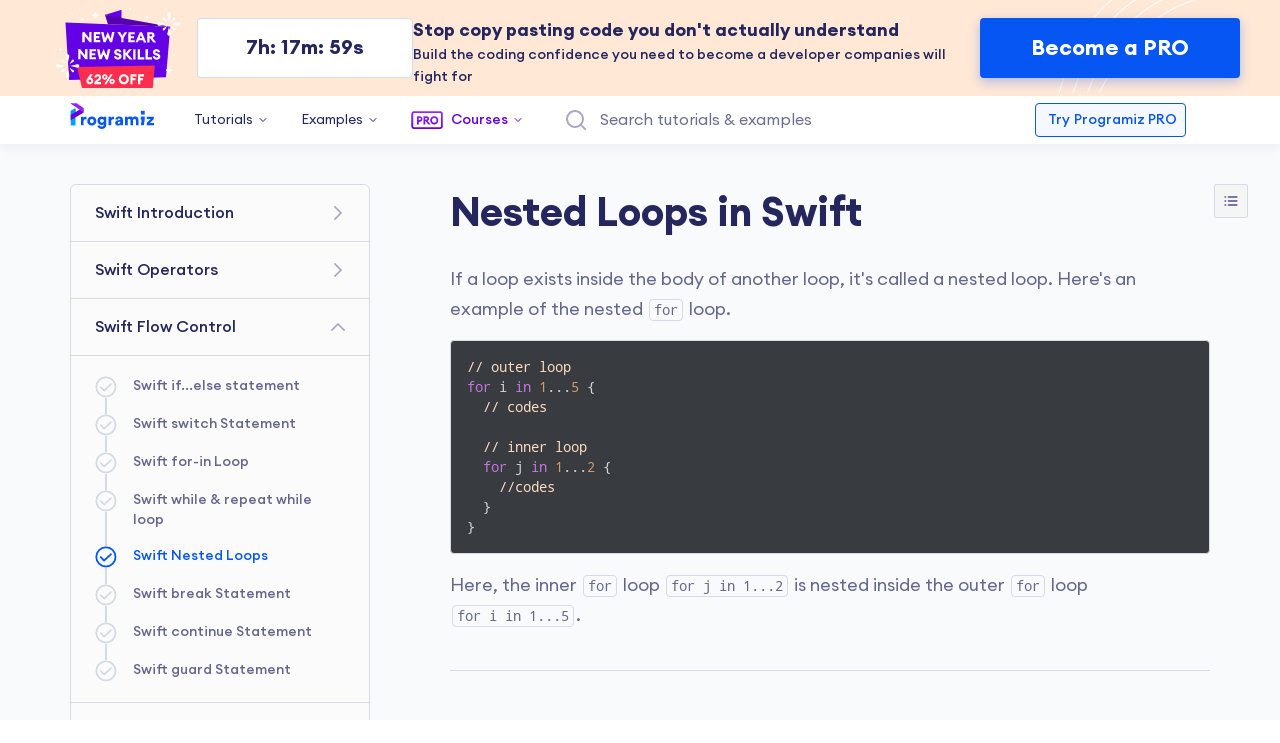

--- FILE ---
content_type: text/html; charset=utf-8
request_url: https://www.programiz.com/swift-programming/nested-loops
body_size: 43560
content:
<!Doctype html>
<html class="no-js" lang="en-US">

<head>
  <meta charset="utf-8">
  <meta http-equiv="x-ua-compatible" content="ie=edge">
  <meta name="viewport" content="width=device-width, initial-scale=1.0">
  <meta name="theme-color" content="#ffffff" />

  <title>Swift Nested Loops (With Examples)</title>
  <link rel="shortcut icon" href="/sites/tutorial2program/files/favicon.png" />
  <link type="text/css" rel="stylesheet" href="/sites/tutorial2program/files/advagg_css/css__NuHAAUSfHYnlqPjyAvUWFPOMPxyn0Mg_LRf9xCrHK3c__KQuVGih3SWllQCT8l7tgRXR9HTBFxqfdxs9G94NsLiM__bCS_vRPSPhWjQrSwUudaIT6Apl9ThEOgdjF4W3y9VhA.css" media="all" />
<link type="text/css" rel="stylesheet" href="/sites/tutorial2program/files/advagg_css/css__DqoqWo9ss46Auy7AHkZpWa4FfBVCgxSqj_wl8DzuNks__3ugYIiobJn2zuCoKhljnrsdNQml4pKdT7caTOqKYi1M__bCS_vRPSPhWjQrSwUudaIT6Apl9ThEOgdjF4W3y9VhA.css" media="all" />

  <!--[if IE]><![endif]-->
<link rel="dns-prefetch" href="//www.google.com" />
<link rel="preconnect" href="//www.google.com" />
<meta http-equiv="Content-Type" content="text/html; charset=utf-8" />
<meta name="description" content="In this tutorial, we will learn about nested loops in Swift with the help of examples." />
<meta name="generator" content="Drupal 7 (http://drupal.org)" />
<link rel="canonical" href="https://www.programiz.com/swift-programming/nested-loops" />
<link rel="shortlink" href="https://www.programiz.com/node/1264" />
<script>
  var url = window.location.href;
  window.googletag = window.googletag || {cmd: []};
  window.googletag.cmd.push(function() {
      switch (true) {
          case url.includes("/python-programming/numpy"):
              window.googletag.pubads().setTargeting('prog_lang', 'numpy');
              break;
          case url.includes("/sql"):
              window.googletag.pubads().setTargeting('prog_lang', 'sql');
              break;
          case url.includes("/c-programming"):
              window.googletag.pubads().setTargeting('prog_lang', 'c_programming');
              break;
          case url.includes("/cpp-programming"):
              window.googletag.pubads().setTargeting('prog_lang', 'c_plus_plus');
              break;
          case url.includes("/csharp-programming"):
              window.googletag.pubads().setTargeting('prog_lang', 'c_sharp_lang');
              break;
          case url.includes("/dsa"):
              window.googletag.pubads().setTargeting('prog_lang', 'dsa');
              break;
          case url.includes("/java-programming"):
              window.googletag.pubads().setTargeting('prog_lang', 'java');
              break;
          case url.includes("/javascript"):
              window.googletag.pubads().setTargeting('prog_lang', 'javascript');
              break;
          case url.includes("/kotlin-programming"):
              window.googletag.pubads().setTargeting('prog_lang', 'kotlin');
              break;
          case url.includes("/python-programming"):
              window.googletag.pubads().setTargeting('prog_lang', 'python');
              break;
          case url.includes("/swift-programming"):
              window.googletag.pubads().setTargeting('prog_lang', 'swift');
              break;
      }
  });
</script>

<script src="https://cmp.uniconsent.com/v2/stub.min.js"></script>
<script async src='https://cmp.uniconsent.com/v2/a8d3ae4937/cmp.js'></script>
<script type="text/javascript">
    window.googletag = window.googletag || {};
    window.googletag.cmd = window.googletag.cmd || [];
    window.googletag.cmd.push(function () {
        window.googletag.pubads().enableAsyncRendering();
        window.googletag.pubads().disableInitialLoad();
    });
    (adsbygoogle = window.adsbygoogle || []).pauseAdRequests = 1;
</script>
<script>
    __tcfapi("addEventListener", 2, function (tcData, success) {
        if (success && tcData.unicLoad === true) {
            if (!window._initAds) {
                window._initAds = true;
                var script = document.createElement('script');
                script.async = true;
                script.src = '//dsh7ky7308k4b.cloudfront.net/publishers/Programizcomnew.min.js';
                document.head.appendChild(script);

                script = document.createElement('script');
                script.async = true;
                script.src = '//btloader.com/tag?o=5184339635601408&upapi=true';
                document.head.appendChild(script);
            }
        }
    });
</script>

<script>(function(w,d,s,l,i){w[l]=w[l]||[];w[l].push({'gtm.start':
new Date().getTime(),event:'gtm.js'});var f=d.getElementsByTagName(s)[0],
j=d.createElement(s),dl=l!='dataLayer'?'&l='+l:'';j.async=true;j.src=
'https://www.googletagmanager.com/gtm.js?id='+i+dl;f.parentNode.insertBefore(j,f);
})(window,document,'script','dataLayer','GTM-TKXT7MH');</script>
<style>.pub-ad{z-index:0;clear:both;position:relative;text-align:center}.pub-ad::before{content:'ADVERTISEMENTS';display:block;position:absolute;top:-20px;left:0;right:0;height:20px;font-size:9px;line-height:20px;letter-spacing:1px;color:#bcbfc5}</style>
<!-- Facebook Pixel Code -->
<script async>
!function(f,b,e,v,n,t,s)
{if(f.fbq)return;n=f.fbq=function(){n.callMethod?
n.callMethod.apply(n,arguments):n.queue.push(arguments)};
if(!f._fbq)f._fbq=n;n.push=n;n.loaded=!0;n.version='2.0';
n.queue=[];t=b.createElement(e);t.async=!0;
t.src=v;s=b.getElementsByTagName(e)[0];
s.parentNode.insertBefore(t,s)}(window, document,'script',
'https://connect.facebook.net/en_US/fbevents.js');
fbq('init', '123000288571689');
fbq('track', 'PageView');
</script>
<noscript><img height="1" width="1" style="display:none"
src="https://www.facebook.com/tr?id=123000288571689&ev=PageView&noscript=1"
/></noscript>
<!-- End Facebook Pixel Code -->
<style>.adSpinner {display: none;}</style>
  
<!--[if lte IE 9]>
<script type="text/javascript" src="/sites/tutorial2program/files/advagg_js/js__2nu-f_-MK33dRIQaWIdLP84wUiGzIZwBgGaMto4f2kY__2pkqXjBO9pMF06nUvX11DkMECNCM7M-5Qm_bWm0bC9k__bCS_vRPSPhWjQrSwUudaIT6Apl9ThEOgdjF4W3y9VhA.js#ie9-" onload="if(jQuery.isFunction(jQuery.holdReady)){jQuery.holdReady(true);}"></script>
<![endif]-->

<!--[if gt IE 9]>
<script type="text/javascript" src="/sites/tutorial2program/files/advagg_js/js__2nu-f_-MK33dRIQaWIdLP84wUiGzIZwBgGaMto4f2kY__2pkqXjBO9pMF06nUvX11DkMECNCM7M-5Qm_bWm0bC9k__bCS_vRPSPhWjQrSwUudaIT6Apl9ThEOgdjF4W3y9VhA.js#ie10+" defer="defer" onload="if(jQuery.isFunction(jQuery.holdReady)){jQuery.holdReady(true);}"></script>
<![endif]-->

<!--[if !IE]><!-->
<script type="text/javascript" src="/sites/tutorial2program/files/advagg_js/js__2nu-f_-MK33dRIQaWIdLP84wUiGzIZwBgGaMto4f2kY__2pkqXjBO9pMF06nUvX11DkMECNCM7M-5Qm_bWm0bC9k__bCS_vRPSPhWjQrSwUudaIT6Apl9ThEOgdjF4W3y9VhA.js" defer="defer" onload="if(jQuery.isFunction(jQuery.holdReady)){jQuery.holdReady(true);}"></script>
<!--<![endif]-->
<script type="text/javascript" src="/sites/tutorial2program/files/advagg_js/js__ZyeOaiFuDejQQbhUV7yg7atYZnj4WLfH77o0scv4068__jeShjS1-sEwOx4dbB-NSBsCnxWfNslS1Nkgx4CZngGA__bCS_vRPSPhWjQrSwUudaIT6Apl9ThEOgdjF4W3y9VhA.js" defer="defer" onload="
function advagg_mod_4() {
  // Count how many times this function is called.
  advagg_mod_4.count = ++advagg_mod_4.count || 1;
  try {
    if (advagg_mod_4.count <= 40) {
      init_drupal_core_settings();

      // Set this to 100 so that this function only runs once.
      advagg_mod_4.count = 100;
    }
  }
  catch(e) {
    if (advagg_mod_4.count >= 40) {
      // Throw the exception if this still fails after running 40 times.
      throw e;
    }
    else {
      // Try again in 1 ms.
      window.setTimeout(advagg_mod_4, 1);
    }
  }
}
function advagg_mod_4_check() {
  if (window.init_drupal_core_settings && window.jQuery && window.Drupal) {
    advagg_mod_4();
  }
  else {
    window.setTimeout(advagg_mod_4_check, 1);
  }
}
advagg_mod_4_check();"></script>
<script type="text/javascript" src="/sites/tutorial2program/files/advagg_js/js__UW4URQsON5h-xjwepC-HoW32RCC10thhh4f0DQ1P8z4__V2RYL4VZntPWB_PMJnR7_8tZaKLRfCHmVvwTgS8C0iM__bCS_vRPSPhWjQrSwUudaIT6Apl9ThEOgdjF4W3y9VhA.js" defer="defer"></script>
<script type="text/javascript" async="async" src="https://www.google.com/recaptcha/api.js?hl=en"></script>
<script type="text/javascript">
<!--//--><![CDATA[//><!--
function init_drupal_core_settings() {jQuery.extend(Drupal.settings,{"basePath":"\/","pathPrefix":"","setHasJsCookie":0,"ajaxPageState":{"theme":"programiz","theme_token":"3q-qyw2JusTN6nCxmG8uRvkX8t8ObfLZ2wXUpOYqAeY","jquery_version":"1.10","css":{"modules\/system\/system.base.css":1,"modules\/system\/system.menus.css":1,"modules\/system\/system.messages.css":1,"modules\/system\/system.theme.css":1,"modules\/field\/theme\/field.css":1,"modules\/node\/node.css":1,"sites\/all\/modules\/programiz_pro_challenges\/css\/programiz_pro_challenges.css":1,"sites\/all\/modules\/programiz_pro_cornerstone_banner\/css\/programiz_pro_cornerstone_banner.css":1,"sites\/all\/modules\/programiz_rate_share\/rate_share.css":1,"modules\/user\/user.css":1,"sites\/all\/modules\/views\/css\/views.css":1,"sites\/all\/modules\/ctools\/css\/ctools.css":1,"public:\/\/honeypot\/honeypot.css":1,"sites\/all\/modules\/webform\/css\/webform.css":1,"sites\/all\/themes\/programiz\/lib\/highlightjs\/highlight.min.css":1,"sites\/all\/themes\/programiz\/lib\/mautic\/mautic.css":1,"sites\/all\/themes\/programiz\/dist\/main.css":1},"js":{"sites\/all\/modules\/programiz_pro_challenges\/js\/init_monaco.js":1,"sites\/all\/modules\/programiz_rate_share\/programiz_rate_share.js":1,"sites\/all\/modules\/captcha\/captcha.js":1,"misc\/textarea.js":1,"misc\/progress.js":1,"sites\/all\/modules\/webform\/js\/webform.js":1,"sites\/all\/themes\/programiz\/dist\/main.min.js":1,"sites\/all\/themes\/programiz\/lib\/highlightjs\/highlight.min.js":1,"sites\/all\/themes\/programiz\/lib\/mautic\/mautic.js":1,"sites\/all\/modules\/jquery_update\/replace\/jquery\/1.10\/jquery.min.js":1,"misc\/jquery-extend-3.4.0.js":1,"misc\/jquery-html-prefilter-3.5.0-backport.js":1,"misc\/jquery.once.js":1,"misc\/drupal.js":1,"sites\/all\/modules\/jquery_update\/replace\/ui\/external\/jquery.cookie.js":1,"sites\/all\/modules\/jquery_update\/replace\/misc\/jquery.form.min.js":1,"misc\/ajax.js":1,"sites\/all\/modules\/jquery_update\/js\/jquery_update.js":1,"https:\/\/www.google.com\/recaptcha\/api.js?hl=en":1}},"better_exposed_filters":{"views":{"related_topics_sidebar_second_before_sticky_ad_":{"displays":{"block_8":{"filters":[]}}},"tutorials_related_articles":{"displays":{"block_5":{"filters":[]}}}}},"ajax":{"edit-submit":{"callback":"page_feedback_webform_ajax_validate","wrapper":"webform-client-form-1680","progress":{"type":"throbber"},"event":"mousedown","keypress":true,"prevent":"click","url":"\/system\/ajax","submit":{"_triggering_element_name":"op","_triggering_element_value":"Submit Feedback"}}},"urlIsAjaxTrusted":{"\/system\/ajax":true,"\/swift-programming\/nested-loops":true}}); 
if(jQuery.isFunction(jQuery.holdReady)){jQuery.holdReady(false);}} if(window.jQuery && window.Drupal){init_drupal_core_settings();}
//--><!]]>
</script>
</head>

<body>
    <div class="main--backdrop"></div>

<main class="soft-bg has-notice-bar-top">

  <header class="main-nav d-flex flex-column justify-content-center">
            
    
    
    
      
  <link href="https://fonts.googleapis.com/css2?family=Allura&amp;family=Chakra+Petch:wght@400;700&amp;display=swap" rel="stylesheet">
  <style>
    .notice-bar-top {
      height: unset !important;
    }

    .notice-bar-top--desktop {
      display: none;
    }

    /* Banner Base Styles */
    .notice-bar-top__link {
      display: block;
      text-decoration: none;
      background:                  linear-gradient(89.97deg, #090340 4.06%, #0F0345 29.55%, #150349 58.01%, #1B054D 74.52%, #2D134E 91.07%, #32194E 99.97%);
      padding: 16px;
      transition: opacity 0.3s ease;
      z-index: 1;
    }

    .notice-bar-top__link:hover {
      text-decoration: none;
    }

    .notice-bar-top__wrapper {
      z-index: 1;
      display: flex;
      flex-direction: column;
      align-items: flex-start;
      justify-content: space-between;
      gap: 12px;
      margin: 0 auto;
      padding: 0;
    }

    /* Left Section - Badges */
    .notice-bar-top__wrapper__left {
      display: flex;
      align-items: center;
      width: 100%;
    }

    .notice-bar-top__badge--primary {
      background:                  linear-gradient(90deg, #667EEA 0%, #764BA2 100%);
      color: #FFFFFF;
      box-shadow: 0 4px 12px rgba(102, 126, 234, 0.3);
    }

    .notice-bar-top__badge--secondary {
      background:                  linear-gradient(89.97deg, #090340 4.06%, #0F0345 29.55%, #150349 58.01%, #1B054D 74.52%, #2D134E 91.07%, #32194E 99.97%);
      color:             #FFFFFF;
      outline: 2px solid #fff;
    }

    /* Badges and Discount Column */
    .notice-bar-top__badges-discount-col {
      display: flex;
      flex-direction: column;
      gap: 8px;
    }

    .notice-bar-top__badges {
      display: flex;
      align-items: center;
    }

    .notice-bar-top__badges-row {
      display: flex;
      justify-content: flex-start;
      align-items: center;
      gap: 8px;
    }

    .notice-bar-top__discount {
      font-size: 32px;
      font-weight: 600;
      color:             #FFFFFF;
      white-space: nowrap;
      flex-shrink: 0;
    }

    /* Center Section - Content & Timer */
    .notice-bar-top__wrapper__center {
      display: flex;
      align-items: flex-start;
      gap: 8px;
      padding-left: 0;
      width: 100%;
      overflow: unset !important;
    }

    .notice-bar-top__message {
      color: #FFFFFFAB;
      font-size: 16px;
      font-weight: 500;
      line-height: 1.4;
      text-align: left;
    }

    .notice-bar-top__message.is-mobile {
      display: none;
    }

    /* Hide both timers by default */
    .notice-bar-top__timer--mobile {
      display: none;
    }

    .notice-bar-top__timer--tablet {
      display: none;
    }

    .notice-bar-top__timer {
      display: flex;
      align-items: center;
      justify-content: center;
      gap: 4px;
      padding: 8px 12px;
      color: #ffffff;
      background: #ffffff33;
      border-radius: 4px;
      border: 1px solid #ffffff33;
      height: 100%;
      width: 160px;
      font-size: 14px;
      text-wrap: nowrap;
    }


    .notice-bar-top__timer-value {
      font-size: 16px;
      font-weight: 600;
    }

    /* Content Wrapper */
    .notice-bar-top__content-wrapper {
      display: flex;
      justify-content: space-between;
      gap: 8px;
      width: 100%;
    }

    .notice-bar-top--mobile .notice-bar-top__link,
    .notice-bar-top--mobile .notice-bar-top__wrapper {
      position: unset;
    }

    /* Right Section - CTA */
    .notice-bar-top__wrapper__right {
      display: flex;
      align-items: center;
      gap: 16px;
      flex-shrink: 0;
    }

    .notice-bar-top__cta {
      background:                  #0556F3;
      color:             #FFFFFF;
      display: flex;
      align-items: center;
      justify-content: center;
      padding: 12px 20px;
      border-radius: 4px;
      font-size: 16px;
      font-weight: 500;
      line-height: 1.5;
      transition: all 0.3s ease;
      white-space: nowrap;
      box-shadow:                  0 4px 12px rgba(5, 86, 243, 0.3);
    }

    /* Mobile/Tablet: Hide main right CTA, show CTA inside center wrapper */
    .notice-bar-top__wrapper > .notice-bar-top__wrapper__right {
      display: none;
    }

    .notice-bar-top__wrapper__center .notice-bar-top__wrapper__right {
      display: block;
      margin: 0;
    }

    .notice-bar-top__bg-image {
      display: none;
      position: absolute;
      right: 32px;
      z-index: -1;
    }
    .notice-bar-top__bg-image--mobile {
      display: block;
      position: absolute;
      right: -44px;
      top: 0;
      z-index: -1;
      height: 100%;
    }

    .notice-bar-top__bg-image--mobile svg {
      height: 100%;
      width: 100%;
    }


    .notice-bar-top__message .cut-price::after {
      content: '';
      position: absolute;
      top: 50%;
      left: 0;
      width: 100%;
      height: 3px;
      background: linear-gradient(90deg, #ec008c 0%, #fc6767 100%);
      transform: rotate(-12deg);
    }

    .notice-bar-top__message--title {
        font-size: 14px;
        font-weight: 600;
        color: #ffffff;
    }

    .notice-bar-top__message .cut-price {
      position: relative;
    }

    .notice-bar-top__message--desc {
        display: none;
        font-size: 14px;
        font-weight: 500;
        line-height: 1.4;
        color: #ffffffde;
    }

    /* Desktop styles */
    @media (min-width: 1400px) {
      .notice-bar-top__message--title {
        font-size: 22px !important;
      }
    }

    @media (min-width: 1200px) {
      .notice-bar-top {
        height: 96px !important;
      }

      .notice-bar-top--desktop {
        display: flex;
      }

      .notice-bar-top--mobile {
        display: none;
      }

      .notice-bar-top__link {
        padding: 18px 40px;
      }

      .notice-bar-top__wrapper {
        flex-direction: row;
        align-items: center;
        max-width: unset;
        justify-content: space-between;
      }

      .notice-bar-top__wrapper__center {
        flex-grow: unset !important;
        width: auto;
        height: 100%;
        justify-content: center;
      }

      .notice-bar-top__wrapper__left {
        width: auto;
        height: 100%;
      }

      .notice-bar-top__badges-discount-col {
        flex-direction: column;
        align-items: flex-start;
        gap: 12px;
      }

      .notice-bar-top__badge {
        font-size: 16px;
        font-weight: 600;
        padding: 4px 16px;
      }

      .notice-bar-top__badges-row {
        gap: 12px;
        width: 100%;
      }

      .notice-bar-top__badges-discount-col .notice-bar-top__badges-row .notice-bar-top__timer {
        display: none !important;
      }

      .notice-bar-top__wrapper__center .notice-bar-top__content-wrapper {
        flex-direction: column;
        align-items: flex-start;
      }

      .notice-bar-top__wrapper__center .notice-bar-top__timer {
        display: flex;
        justify-content: center;
        padding: 4px 8px;
        width: 170px;
      }

      .notice-bar-top__wrapper__right {
        height: 100%;
        justify-content: center;
      }

      .notice-bar-top__timer {
        width: 216px;
        display: flex;
      }

      .notice-bar-top__timer .notice-bar-top__timer-value {
        font-size: 20px;
      }

      .notice-bar-top__message--title {
        font-size: 22px;
      }

      .notice-bar-top__cta {
        min-width: 260px;
        padding-left: 0;
        padding-right: 0;
        padding: 0;
        height: 100%;
        font-size: 22px;
        font-weight: 600;
      }

      .notice-bar-top__cta:hover {
        background: #0047d1;
      }

      /* Hide CTA inside center wrapper on desktop */
      .notice-bar-top__wrapper__center .notice-bar-top__wrapper__right {
        display: none !important;
      }

      /* Show main right CTA on desktop */
      .notice-bar-top__wrapper > .notice-bar-top__wrapper__right {
        display: block !important;
      }

      .notice-bar-top__bg-image {
        display: block;
      }

      .notice-bar-top__bg-image--mobile {
        display: none;
      }
    }

    @media (min-width: 768px) and (max-width: 1199px) {
      .has-notice-bar-top.fixed-nav {
        /* padding-top: 128px; */
        padding-top: 190px; /* christmas banner fix */
      }

      .notice-bar-top__wrapper {
        max-width: unset;
      }

      .notice-bar-top__content-wrapper {
        align-items: center;
      }

      .notice-bar-top__message {
        font-size: 16px;
      }

      .notice-bar-top__badges-discount-col {
        flex-direction: row;
        align-items: center;
        gap: 12px;
        width: 100%;
      }

      .notice-bar-top__badges-row {
        order: 1;
      }

      .notice-bar-top__discount {
        font-size: 32px;
        order: 2;
        flex: 1;
        text-align: center;
      }

      /* Show tablet timer, hide mobile timer */
      .notice-bar-top__timer--mobile {
        display: none !important;
      }

      .notice-bar-top__timer--tablet {
        order: 3;
        display: flex;
        margin-left: auto;
      }

      /* Space between content and CTA on tablet */
      .notice-bar-top__wrapper__center {
        justify-content: space-between;
        width: 100%;
        padding-right: 0;
      }

      /* Ensure CTA button displays properly on tablet */
      .notice-bar-top__wrapper__center .notice-bar-top__wrapper__right {
        display: flex;
        align-items: center;
        justify-content: center;
      }

      .notice-bar-top__cta {
        width: 100%;
      }
    }

    /* Mobile Styles */
    @media (max-width: 767px) {
      .has-notice-bar-top.fixed-nav {
        /* padding-top: 108px; */
        padding-top: 170px; /* christmas banner fix */
      }

      .notice-bar-top--mobile .notice-bar-top__link {
        padding: 10px 12px;
      }

      .notice-bar-top--mobile .notice-bar-top__wrapper {
        justify-content: center;
        gap: 4px;
      }

      .notice-bar-top--mobile .notice-bar-top__wrapper__center {
        padding-right: 0;
      }

      .notice-bar-top__message.is-desktop {
        /* display: none; */
      }

      .notice-bar-top__message.is-mobile {
        /* display: block; */
        font-weight: 600;
      }

      .notice-bar-top--mobile .notice-bar-top__badges-discount-col {
        width: 100%;
      }

      .notice-bar-top--mobile .notice-bar-top__badges-row {
        width: 100%;
        justify-content: space-between;
      }

      .notice-bar-top--mobile .notice-bar-top__badges {
        flex-shrink: 0;
      }

      /* Show mobile timer inside badges row, hide tablet timer */
      .notice-bar-top--mobile .notice-bar-top__timer--mobile {
        display: flex;
        padding: 4px 8px;
        width: auto;
        min-width: 150px;
      }

      .notice-bar-top--mobile .notice-bar-top__timer--tablet {
        display: none !important;
      }

      .notice-bar-top--mobile .notice-bar-top__discount {
        font-size: 22px;
        flex-shrink: 0;
      }

      .notice-bar-top--mobile .notice-bar-top__content-wrapper {
        flex-direction: column;
        gap: 8px;
      }

      .notice-bar-top--mobile .notice-bar-top__message {
        font-size: 18px;
        color: #FFFFFF;
      }

      .notice-bar-top--mobile .notice-bar-top__cta {
        padding: 8px 12px;
        font-size: 16px;
        font-weight: 500;
      }
    }

    /* Timer inline styles for max-width 768px */
    @media (max-width: 1200px) {
      .notice-bar-top__timer-value {
        font-size: 16px;
        font-weight: 500;
      }

      .notice-bar-top__wrapper__center {
        flex-direction: row;
        align-items: center;
      }
    }

    /* sale badge */
    .notice-bar-top__badge {
      position: relative;
      display: flex;
      flex-direction: column;
      justify-content: center;
      white-space: nowrap;
      scale: 0.7;
      margin-left: -24px;
    }

    .notice-bar-top .notice-bar-top__badge-row {
      display: inline-flex;
      align-items: center;
      position: relative;
    }

    .notice-bar-top .notice-bar-top__capsules {
      position: relative;
      z-index: 1;
      display: flex;
      flex-direction: column;
    }

    .notice-bar-top .notice-bar-top__capsule {
      width: fit-content;
      white-space: nowrap;
      display: flex;
      flex-direction: column;
      align-items: center;
      justify-content: center;
      font-size: 12px;
      font-weight: 700;
      line-height: 1;
      color: #fff;
      z-index: 1;
    }


    .notice-bar-top .notice-bar-top__ny {
      max-height: 60px;
    }

    @media (min-width: 1200px) {
      .notice-bar-top .notice-bar-top__ny {
        max-height: 80px;
      }
    }

    .notice-bar-top .notice-bar-top__capsule--offer {
      font-size: 22.4px;
    }

    .notice-bar-top .notice-bar-top__capsule--bg {
      inset: 0;
      z-index: -1;
      width: 84px;
    }

    .notice-bar-top .notice-bar-top__capsule--bg svg {
      position: absolute;
      top: 0;
      left: 0;
    }

    .notice-bar-top .notice-bar-top__burst {
      position: relative;
      display: flex;
      align-items: center;
      justify-content: center;
      filter: drop-shadow(0 18px 32px rgba(255, 70, 102, 0.45));
      width: 54px;
      height: 54px;
      margin-left: -4px;
      z-index: 1;
    }

    .notice-bar-top .notice-bar-top__burst-shape {
      position: absolute;
      inset: 0;
      width: 100%;
      height: 100%;
      transform-origin: center;
      transform: rotate(var(--sale-burst-shape-rotation, 0deg));
    }

    .notice-bar-top .notice-bar-top__christmas--xmas {
      position: absolute;
      width: 14px;
      top: 4px;
      left: 0;
    }

    .notice-bar-top .notice-bar-top__christmas-hat {
      position: absolute;
      width: 46px;
      top: -36px;
      right: -12px;
    }

    .notice-bar-top .notice-bar-top__burst-content {
      position: relative;
      display: flex;
      align-items: center;
      justify-content: center;
      transform: rotate(var(--sale-burst-content-rotation, 0deg));
      color: #fff;
    }

    .notice-bar-top .notice-bar-top__burst-value {
      font-size: 25.41px;
      line-height: 1;
      font-weight: 700;
      letter-spacing: -0.71px;
    }

    .notice-bar-top .notice-bar-top__burst-meta {
      display: flex;
      flex-direction: column;
      align-items: flex-start;
      gap: 2px;
    }

    .notice-bar-top .notice-bar-top__burst-percent {
      font-size: 11.29px;
      line-height: 1;
      font-weight: 500;
    }

    .notice-bar-top .notice-bar-top__burst-off {
      font-size: 6.35px;
      line-height: 1;
      font-weight: 500;
    }

    @media (min-width: 768px) {
      .notice-bar-top__badge {
        scale: 1 !important;
        margin-left: 0 !important;
      }

      .notice-bar-top__wrapper__left {
        gap: 16px;
      }

      .notice-bar-top__message--desc {
        display: unset;
      }

      .notice-bar-top__message--title {
        font-size: 18px;
      }
    }

    @media (min-width: 992px) and (max-width: 1199px) {
      .fixed-nav.has-notice-bar-top .sub-menu.sub-menu--pc, .fixed-nav.has-notice-bar-top .sub-menu--backdrop {
        top: 200px;
      }
    }

    /* light theme */
    .notice-bar-top.notice-bar-top--theme-light .notice-bar-top__link {
      background: #ffe8d6;
    }

    .notice-bar-top.notice-bar-top--theme-light .notice-bar-top__message--title,
    .notice-bar-top.notice-bar-top--theme-light .notice-bar-top__message--desc,
    .notice-bar-top.notice-bar-top--theme-light .notice-bar-top__timer {
      color: #25265e;
    }

    .notice-bar-top.notice-bar-top--theme-light .notice-bar-top__timer {
      border: 1px solid #D3DCE6;
      background-color: #fff;
    }
  </style>

  
  <!-- For mobile -->
  <div class="notice-bar-top notice-bar-top--mobile notice-bar-top--theme-light">
    
  <a class="notice-bar-top__link" href="https://programiz.pro/offer/january-2026?utm_source=programiz.com&amp;utm_medium=referral&amp;utm_audience=ORGANIC-FREEMIUM&amp;utm_campaign=newyear-26&amp;utm_content=interests_two_months_free&amp;utm_term=sticky_banner_launch" title="Become a PRO" target="_blank" rel="nofollow">

    <div class="notice-bar-top__wrapper container">

      <!-- Left: Badges and Discount in Column -->
      <div class="notice-bar-top__wrapper__left d-none">
        

        <div class="notice-bar-top__badge">
          <div class="notice-bar-top__badge-row">
          <div class="notice-bar-top__capsule">
            <svg class="notice-bar-top__ny notice-bar-top__ny--row" width="125" height="80" viewbox="0 0 125 80" fill="none" xmlns="http://www.w3.org/2000/svg">
              <path d="M48.9414 6.87984L65.479 1.79688V12.6551L48.9414 6.87984Z" fill="#6501E5"></path>
              <path d="M13.1136 71.9056L109.985 69.2111L114.282 18.7457L9.47266 14.5918L13.1136 71.9056Z" fill="#6501E5"></path>
              <path d="M96.5379 82.0606H26.3828L21.2422 58.9831L98.8282 57.4297L96.5379 82.0606Z" fill="#FB2F4D"></path>
              <path d="M35.5674 34.2155L33.6012 34.2094L28.6549 27.8934L28.6353 34.194L26.3533 34.1869L26.3849 23.9969L28.3512 24.003L33.2832 30.3046L33.3027 24.0183L35.599 24.0255L35.5674 34.2155ZM37.7201 34.2222L37.7517 24.0321L44.2102 24.0522L44.2034 26.2337L40.0269 26.2207L40.0213 28.0435L43.3366 28.0537L43.3299 30.2353L40.0145 30.225L40.0089 32.0477L44.1854 32.0607L44.1786 34.2422L37.7201 34.2222ZM53.9422 34.2725L51.7905 29.2712L49.6079 34.259L47.4407 34.2523L45.1185 24.055L47.5584 24.0625L48.9305 30.5253L51.8072 23.9035L54.6571 30.5431L56.0692 24.0889L58.5091 24.0965L56.1094 34.2792L53.9422 34.2725ZM65.1435 34.3072L65.1568 30.0159L61.4579 24.1056L64.1131 24.1138L66.2975 27.7948L68.5335 24.1276L71.1887 24.1358L67.4531 30.0374L67.4399 34.3143L65.1435 34.3072ZM72.3531 34.3295L72.3847 24.1395L78.8432 24.1595L78.8364 26.341L74.66 26.3281L74.6543 28.1508L77.9697 28.1611L77.9629 30.3426L74.6475 30.3323L74.6419 32.1551L78.8184 32.168L78.8116 34.3496L72.3531 34.3295ZM79.4616 34.3516L83.8563 24.1751L85.923 24.1815L90.2544 34.385L87.872 34.3776L86.9745 32.222L82.7549 32.2089L81.8441 34.359L79.4616 34.3516ZM83.5935 30.2309L86.1482 30.2388L84.8804 27.1635L83.5935 30.2309ZM91.3165 34.3883L91.3481 24.1983L95.3667 24.2107C97.2899 24.2167 98.5199 25.5983 98.5146 27.2919C98.5106 28.6123 97.8047 29.4569 96.5116 29.9121L100.1 34.4155L97.3588 34.407L93.9847 30.1914L93.6115 30.1902L93.5985 34.3954L91.3165 34.3883ZM93.6175 28.2527L95.0815 28.2572C95.756 28.2593 96.2452 27.8733 96.247 27.2849C96.2489 26.6677 95.7621 26.3074 95.0875 26.3053L93.6236 26.3008L93.6175 28.2527Z" fill="white"></path>
              <path d="M31.3838 51.3229L29.4176 51.3168L24.4713 45.0008L24.4517 51.3014L22.1697 51.2944L22.2013 41.1043L24.1676 41.1104L29.0996 47.412L29.1191 41.1258L31.4154 41.1329L31.3838 51.3229ZM33.5365 51.3296L33.5681 41.1396L40.0266 41.1596L40.0198 43.3411L35.8434 43.3282L35.8377 45.1509L39.1531 45.1612L39.1463 47.3427L35.8309 47.3324L35.8253 49.1551L40.0018 49.1681L39.995 51.3496L33.5365 51.3296ZM49.7586 51.3799L47.6069 46.3786L45.4243 51.3664L43.2571 51.3597L40.9349 41.1624L43.3748 41.17L44.7469 47.6327L47.6236 41.0109L50.4735 47.6505L51.8856 41.1963L54.3255 41.2039L51.9258 51.3866L49.7586 51.3799ZM61.9556 51.5899C59.4297 51.5821 58.0285 49.8411 57.9477 48.1329L60.2297 48.14C60.3706 49.0016 61.0723 49.4774 61.9622 49.4801C62.7228 49.4825 63.2836 49.1541 63.2854 48.5801C63.2869 48.1064 62.9292 47.7322 61.9541 47.4708L60.9646 47.2094C59.3441 46.7738 58.2278 45.737 58.2184 44.1438C58.21 42.2206 59.6202 41.0481 61.73 41.0546C63.9545 41.0615 65.3417 42.6876 65.3942 44.2522L63.1266 44.2452C62.8995 43.4407 62.2688 43.1661 61.7234 43.1644C61.0632 43.1623 60.5313 43.4477 60.5153 43.9931C60.4992 44.5528 60.9574 44.8843 61.7462 45.0877L62.9078 45.3927C64.5713 45.8284 65.6012 46.9224 65.5963 48.5155C65.5909 50.2521 64.1515 51.5967 61.9556 51.5899ZM67.1884 51.4339L67.22 41.2439L69.4877 41.2509L69.4745 45.5135L72.9465 41.2616L75.7452 41.2703L71.7114 46.1519L76.5317 51.4629L73.6039 51.4538L69.4702 46.877L69.4561 51.4409L67.1884 51.4339ZM77.2378 51.4651L77.2693 41.275L79.5513 41.2821L79.5198 51.4721L77.2378 51.4651ZM81.6667 51.4788L81.6983 41.2888L83.9803 41.2958L83.9555 49.3043L88.175 49.3174L88.1683 51.4989L81.6667 51.4788ZM89.5857 51.5033L89.6173 41.3133L91.8993 41.3204L91.8744 49.3289L96.094 49.342L96.0872 51.5235L89.5857 51.5033ZM100.709 51.7101C98.1833 51.7022 96.7822 49.9612 96.7014 48.2531L98.9834 48.2601C99.1242 49.1217 99.826 49.5975 100.716 49.6003C101.476 49.6026 102.037 49.2743 102.039 48.7002C102.041 48.2266 101.683 47.8523 100.708 47.5909L99.7182 47.3295C98.0978 46.8939 96.9815 45.8571 96.9721 44.264C96.9637 42.3407 98.3738 41.1682 100.484 41.1748C102.708 41.1817 104.095 42.8078 104.148 44.3723L101.88 44.3653C101.653 43.5609 101.022 43.2862 100.477 43.2845C99.8169 43.2825 99.285 43.5679 99.2689 44.1132C99.2528 44.6729 99.7111 45.0044 100.5 45.2078L101.661 45.5128C103.325 45.9485 104.355 47.0425 104.35 48.6356C104.345 50.3722 102.905 51.7169 100.709 51.7101Z" fill="white"></path>
              <path d="M114.277 18.7481L48.9414 6.87891L51.9844 16.2794L114.277 18.7481Z" fill="#5700AD"></path>
              <path d="M33.8143 76.3021C31.6771 76.3021 30.3672 74.8267 30.3672 72.8825C30.3672 71.9036 30.7533 71.352 31.5255 70.249L34.2556 66.3606H36.8202L34.421 69.7802C35.7861 69.8767 37.2614 70.9522 37.2614 72.8963C37.2614 74.8267 35.9515 76.3021 33.8143 76.3021ZM33.8143 74.3027C34.6003 74.3027 35.1656 73.6961 35.1656 72.9239C35.1656 72.1656 34.6003 71.5451 33.8143 71.5451C33.0146 71.5451 32.4631 72.1656 32.4631 72.9239C32.4631 73.6961 33.0146 74.3027 33.8143 74.3027ZM45.0831 74.0959V76.1504H38.3268V75.4472C38.3268 73.2273 40.0228 72.3034 41.4568 71.2831C42.2289 70.7316 42.9321 70.1111 42.9321 69.4079C42.9321 68.7736 42.5598 68.2497 41.7739 68.2497C40.9604 68.2497 40.4364 68.8288 40.4502 69.4768H38.3682C38.3682 67.5464 39.8573 66.1952 41.8428 66.1952C43.4974 66.1952 45.0142 67.2293 45.0142 69.2562C45.0142 71.0073 44.1455 71.876 43.0011 72.7171C42.5322 73.0618 41.5257 73.5995 41.2637 74.0959H45.0831ZM48.8356 71.683C47.3326 71.683 46.1193 70.4558 46.1193 68.9666C46.1193 67.4637 47.3326 66.2503 48.8356 66.2503C50.3247 66.2503 51.5519 67.4637 51.5519 68.9666C51.5519 70.4558 50.3247 71.683 48.8356 71.683ZM48.3116 76.1504L54.5164 66.3606H56.6536L50.4488 76.1504H48.3116ZM48.8356 69.9456C49.3733 69.9456 49.787 69.4906 49.787 68.9666C49.787 68.4427 49.3733 67.9877 48.8356 67.9877C48.284 67.9877 47.8704 68.4427 47.8704 68.9666C47.8704 69.4906 48.284 69.9456 48.8356 69.9456ZM56.1296 76.2607C54.6267 76.2607 53.4133 75.0335 53.4133 73.5444C53.4133 72.0415 54.6267 70.8281 56.1296 70.8281C57.6188 70.8281 58.8459 72.0415 58.8459 73.5444C58.8459 75.0335 57.6188 76.2607 56.1296 76.2607ZM56.1296 74.5234C56.6674 74.5234 57.081 74.0683 57.081 73.5444C57.081 73.0204 56.6674 72.5654 56.1296 72.5654C55.5919 72.5654 55.1644 73.0204 55.1644 73.5444C55.1644 74.0683 55.5919 74.5234 56.1296 74.5234ZM67.8521 76.3159C65.0531 76.3159 62.7918 74.0408 62.7918 71.2555C62.7918 68.4703 65.0531 66.1952 67.8521 66.1952C70.6374 66.1952 72.9124 68.4703 72.9124 71.2555C72.9124 74.0408 70.6374 76.3159 67.8521 76.3159ZM67.8521 74.1924C69.4378 74.1924 70.6925 72.8412 70.6925 71.2555C70.6925 69.6699 69.4378 68.3186 67.8521 68.3186C66.2527 68.3186 64.9979 69.6699 64.9979 71.2555C64.9979 72.8412 66.2527 74.1924 67.8521 74.1924ZM74.4252 76.1504V66.3606H80.4507V68.4565H76.6175V70.2214H79.6096V72.3172H76.6175V76.1504H74.4252ZM81.9388 76.1504V66.3606H87.9643V68.4565H84.1311V70.2214H87.1232V72.3172H84.1311V76.1504H81.9388Z" fill="white"></path>
              <path d="M41.4552 6.25469H40.4002V5.1997C40.4002 4.66473 39.9667 4.23047 39.4309 4.23047C38.896 4.23047 38.4617 4.66394 38.4617 5.1997V6.25469H37.4067C36.8718 6.25469 36.4375 6.68895 36.4375 7.22392C36.4375 7.75888 36.871 8.19317 37.4067 8.19317H38.4617V9.24816C38.4617 9.78312 38.8952 10.2174 39.4309 10.2174C39.9659 10.2174 40.4002 9.78391 40.4002 9.24816V8.19317H41.4552C41.9901 8.19317 42.4244 7.75967 42.4244 7.22392C42.4244 6.68895 41.9909 6.25469 41.4552 6.25469Z" fill="white"></path>
              <path d="M115.053 61.3152H113.998V60.2602C113.998 59.7253 113.564 59.291 113.029 59.291C112.494 59.291 112.059 59.7245 112.059 60.2602V61.3152H111.004C110.469 61.3152 110.035 61.7495 110.035 62.2845C110.035 62.8195 110.469 63.2537 111.004 63.2537H112.059V64.3087C112.059 64.8437 112.494 65.2779 113.029 65.2779C113.564 65.2779 113.998 64.8445 113.998 64.3087V63.2537H115.053C115.588 63.2537 116.022 62.8195 116.022 62.2845C116.021 61.7487 115.588 61.3152 115.053 61.3152Z" fill="white"></path>
              <path d="M90.8891 9.95986C91.4513 9.95986 91.9071 9.50407 91.9071 8.94184C91.9071 8.37961 91.4513 7.92383 90.8891 7.92383C90.3269 7.92383 89.8711 8.37961 89.8711 8.94184C89.8711 9.50407 90.3269 9.95986 90.8891 9.95986Z" fill="white"></path>
              <path d="M75.2821 1.01802C75.2821 1.58052 74.8266 2.03603 74.2641 2.03603C73.7016 2.03603 73.2461 1.58052 73.2461 1.01802C73.2461 0.455514 73.7024 1.01577e-06 74.2641 1.01577e-06C74.8258 -0.0007857 75.2821 0.455514 75.2821 1.01802Z" fill="white"></path>
              <path d="M27.2079 11.5668C27.2079 12.1293 26.7524 12.5848 26.1899 12.5848C25.6274 12.5848 25.1719 12.1293 25.1719 11.5668C25.1719 11.0043 25.6274 10.5488 26.1899 10.5488C26.7516 10.548 27.2079 11.0043 27.2079 11.5668Z" fill="white"></path>
              <path d="M5.52819 41.3383C5.52819 41.9008 5.0727 42.3563 4.5102 42.3563C3.9477 42.3563 3.49219 41.9008 3.49219 41.3383C3.49219 40.7758 3.9477 40.3203 4.5102 40.3203C5.0727 40.3203 5.52819 40.7758 5.52819 41.3383Z" fill="white"></path>
              <path d="M17.4813 5.67815C17.4813 6.24065 17.025 6.69616 16.4633 6.69616C15.9008 6.69616 15.4453 6.24065 15.4453 5.67815C15.4453 5.11565 15.9008 4.66016 16.4633 4.66016C17.025 4.66016 17.4813 5.11643 17.4813 5.67815Z" fill="white"></path>
              <path d="M99.186 73.9442C99.7482 73.9442 100.204 73.4884 100.204 72.9262C100.204 72.364 99.7482 71.9082 99.186 71.9082C98.6238 71.9082 98.168 72.364 98.168 72.9262C98.168 73.4884 98.6238 73.9442 99.186 73.9442Z" fill="white"></path>
              <path d="M118.19 48.3426C118.752 48.3426 119.208 47.8869 119.208 47.3246C119.208 46.7624 118.752 46.3066 118.19 46.3066C117.628 46.3066 117.172 46.7624 117.172 47.3246C117.172 47.8869 117.628 48.3426 118.19 48.3426Z" fill="white"></path>
              <path d="M113.03 4.43359C111.894 4.43359 111.06 5.49881 111.333 6.601L113.03 13.4525L114.726 6.601C114.999 5.4996 114.165 4.43359 113.03 4.43359Z" fill="white"></path>
              <path d="M122.516 14.392L115.664 16.0881L122.516 17.7843C123.618 18.0573 124.683 17.2234 124.683 16.0881C124.683 14.9529 123.617 14.119 122.516 14.392Z" fill="white"></path>
              <path d="M113.03 18.7227L111.333 25.5741C111.06 26.6763 111.894 27.7416 113.03 27.7416C114.165 27.7416 114.999 26.6763 114.726 25.5741L113.03 18.7227Z" fill="white"></path>
              <path d="M103.542 14.392C102.44 14.119 101.375 14.9529 101.375 16.0881C101.375 17.2234 102.44 18.0573 103.542 17.7843L110.394 16.0881L103.542 14.392Z" fill="white"></path>
              <path d="M106.955 10.0158C106.425 10.546 106.534 11.4319 107.175 11.8189L111.164 14.2255L108.758 10.2361C108.372 9.5941 107.486 9.48554 106.955 10.0158Z" fill="white"></path>
              <path d="M119.104 10.0158C118.575 9.48554 117.688 9.5941 117.301 10.2361L114.895 14.2255L118.884 11.8189C119.526 11.4319 119.634 10.5452 119.104 10.0158Z" fill="white"></path>
              <path d="M118.884 20.3578L114.895 17.9512L117.301 21.9406C117.688 22.5826 118.575 22.6904 119.104 22.1609C119.634 21.6314 119.526 20.7448 118.884 20.3578Z" fill="white"></path>
              <path d="M106.955 22.1609C107.484 22.6904 108.371 22.5826 108.758 21.9406L111.165 17.9512L107.175 20.3578C106.533 20.7448 106.425 21.6314 106.955 22.1609Z" fill="white"></path>
              <path d="M11.6545 46.3066C10.5193 46.3066 9.68538 47.3718 9.95837 48.474L11.6545 55.3255L13.3507 48.474C13.6237 47.3718 12.7898 46.3066 11.6545 46.3066Z" fill="white"></path>
              <path d="M21.1406 56.2648L14.2891 57.9609L21.1406 59.6571C22.2428 59.9301 23.308 59.0962 23.308 57.9609C23.308 56.8257 22.242 55.9926 21.1406 56.2648Z" fill="white"></path>
              <path d="M11.6545 60.5957L9.95837 67.4472C9.68538 68.5494 10.5193 69.6146 11.6545 69.6146C12.7898 69.6146 13.6237 68.5494 13.3507 67.4472L11.6545 60.5957Z" fill="white"></path>
              <path d="M2.16741 56.265C1.06522 55.992 0 56.8259 0 57.9612C0 59.0964 1.06522 59.9303 2.16741 59.6573L9.01892 57.9612L2.16741 56.265Z" fill="white"></path>
              <path d="M5.58024 51.8869C5.04999 52.4171 5.15856 53.303 5.80052 53.69L9.78994 56.0966L7.38338 52.1072C6.99711 51.4652 6.11048 51.3566 5.58024 51.8869Z" fill="white"></path>
              <path d="M17.7285 51.8869C17.199 51.3566 16.3124 51.4652 15.9253 52.1072L13.5195 56.0966L17.509 53.69C18.1509 53.303 18.2587 52.4163 17.7285 51.8869Z" fill="white"></path>
              <path d="M17.509 62.2308L13.5195 59.8242L15.9253 63.8137C16.3124 64.4556 17.199 64.5634 17.7285 64.0332C18.2587 63.5045 18.1509 62.6179 17.509 62.2308Z" fill="white"></path>
              <path d="M5.57991 64.0332C6.10937 64.5634 6.99599 64.4548 7.38305 63.8137L9.78961 59.8242L5.80019 62.2308C5.15823 62.6171 5.05045 63.5037 5.57991 64.0332Z" fill="white"></path>
            </svg>

            <svg class="notice-bar-top__ny notice-bar-top__ny--in d-none" width="125" height="80" viewbox="0 0 125 80" fill="none" xmlns="http://www.w3.org/2000/svg">
              <path d="M48.9414 5.08297L65.479 0V10.8582L48.9414 5.08297Z" fill="#6501E5"></path>
              <path d="M13.1136 70.1087L109.985 67.4142L114.282 16.9488L9.47266 12.7949L13.1136 70.1087Z" fill="#6501E5"></path>
              <path d="M96.5379 80.2638H26.3828L21.2422 57.1862L98.8282 55.6328L96.5379 80.2638Z" fill="#FB2F4D"></path>
              <path d="M35.5674 32.4186L33.6012 32.4125L28.6549 26.0965L28.6353 32.3971L26.3533 32.3901L26.3849 22.2L28.3512 22.2061L33.2832 28.5077L33.3027 22.2215L35.599 22.2286L35.5674 32.4186ZM37.7201 32.4253L37.7517 22.2353L44.2102 22.2553L44.2034 24.4368L40.0269 24.4239L40.0213 26.2466L43.3366 26.2569L43.3299 28.4384L40.0145 28.4281L40.0089 30.2508L44.1854 30.2638L44.1786 32.4453L37.7201 32.4253ZM53.9422 32.4756L51.7905 27.4743L49.6079 32.4621L47.4407 32.4554L45.1185 22.2581L47.5584 22.2657L48.9305 28.7284L51.8072 22.1066L54.6571 28.7462L56.0692 22.292L58.5091 22.2996L56.1094 32.4823L53.9422 32.4756ZM65.1435 32.5103L65.1568 28.219L61.4579 22.3087L64.1131 22.317L66.2975 25.9979L68.5335 22.3307L71.1887 22.3389L67.4531 28.2405L67.4399 32.5174L65.1435 32.5103ZM72.3531 32.5327L72.3847 22.3426L78.8432 22.3626L78.8364 24.5442L74.66 24.5312L74.6543 26.3539L77.9697 26.3642L77.9629 28.5458L74.6475 28.5355L74.6419 30.3582L78.8184 30.3711L78.8116 32.5527L72.3531 32.5327ZM79.4616 32.5547L83.8563 22.3782L85.923 22.3846L90.2544 32.5881L87.872 32.5808L86.9745 30.4251L82.7549 30.4121L81.8441 32.5621L79.4616 32.5547ZM83.5935 28.434L86.1482 28.442L84.8804 25.3666L83.5935 28.434ZM91.3165 32.5914L91.3481 22.4014L95.3667 22.4139C97.2899 22.4198 98.5199 23.8015 98.5146 25.495C98.5106 26.8154 97.8047 27.66 96.5116 28.1153L100.1 32.6187L97.3588 32.6102L93.9847 28.3945L93.6115 28.3933L93.5985 32.5985L91.3165 32.5914ZM93.6175 26.4558L95.0815 26.4603C95.756 26.4624 96.2452 26.0764 96.247 25.488C96.2489 24.8708 95.7621 24.5105 95.0875 24.5084L93.6236 24.5039L93.6175 26.4558Z" fill="white"></path>
              <path d="M31.3838 49.526L29.4176 49.5199L24.4713 43.204L24.4517 49.5046L22.1697 49.4975L22.2013 39.3074L24.1676 39.3135L29.0996 45.6151L29.1191 39.3289L31.4154 39.336L31.3838 49.526ZM33.5365 49.5327L33.5681 39.3427L40.0266 39.3627L40.0198 41.5442L35.8434 41.5313L35.8377 43.354L39.1531 43.3643L39.1463 45.5458L35.8309 45.5355L35.8253 47.3583L40.0018 47.3712L39.995 49.5527L33.5365 49.5327ZM49.7586 49.583L47.6069 44.5817L45.4243 49.5696L43.2571 49.5628L40.9349 39.3655L43.3748 39.3731L44.7469 45.8359L47.6236 39.214L50.4735 45.8536L51.8856 39.3995L54.3255 39.407L51.9258 49.5897L49.7586 49.583ZM61.9556 49.793C59.4297 49.7852 58.0285 48.0442 57.9477 46.3361L60.2297 46.3431C60.3706 47.2047 61.0723 47.6805 61.9622 47.6833C62.7228 47.6856 63.2836 47.3573 63.2854 46.7832C63.2869 46.3096 62.9292 45.9353 61.9541 45.6739L60.9646 45.4125C59.3441 44.9769 58.2278 43.9401 58.2184 42.347C58.21 40.4237 59.6202 39.2512 61.73 39.2577C63.9545 39.2646 65.3417 40.8908 65.3942 42.4553L63.1266 42.4483C62.8995 41.6439 62.2688 41.3692 61.7234 41.3675C61.0632 41.3655 60.5313 41.6509 60.5153 42.1962C60.4992 42.7559 60.9574 43.0874 61.7462 43.2908L62.9078 43.5958C64.5713 44.0315 65.6012 45.1255 65.5963 46.7186C65.5909 48.4552 64.1515 49.7998 61.9556 49.793ZM67.1884 49.637L67.22 39.447L69.4877 39.454L69.4745 43.7166L72.9465 39.4647L75.7452 39.4734L71.7114 44.3551L76.5317 49.666L73.6039 49.6569L69.4702 45.0801L69.4561 49.6441L67.1884 49.637ZM77.2378 49.6682L77.2693 39.4781L79.5513 39.4852L79.5198 49.6753L77.2378 49.6682ZM81.6667 49.6819L81.6983 39.4919L83.9803 39.499L83.9555 47.5075L88.175 47.5205L88.1683 49.7021L81.6667 49.6819ZM89.5857 49.7065L89.6173 39.5164L91.8993 39.5235L91.8744 47.532L96.094 47.5451L96.0872 49.7266L89.5857 49.7065ZM100.709 49.9132C98.1833 49.9053 96.7822 48.1644 96.7014 46.4562L98.9834 46.4633C99.1242 47.3248 99.826 47.8007 100.716 47.8034C101.476 47.8058 102.037 47.4774 102.039 46.9033C102.041 46.4297 101.683 46.0554 100.708 45.7941L99.7182 45.5327C98.0978 45.0971 96.9815 44.0602 96.9721 42.4671C96.9637 40.5439 98.3738 39.3713 100.484 39.3779C102.708 39.3848 104.095 41.0109 104.148 42.5755L101.88 42.5684C101.653 41.764 101.022 41.4893 100.477 41.4877C99.8169 41.4856 99.285 41.771 99.2689 42.3163C99.2528 42.876 99.7111 43.2076 100.5 43.4109L101.661 43.7159C103.325 44.1517 104.355 45.2456 104.35 46.8387C104.345 48.5753 102.905 49.92 100.709 49.9132Z" fill="white"></path>
              <path d="M114.277 16.9512L48.9414 5.08203L51.9844 14.4825L114.277 16.9512Z" fill="#5700AD"></path>
              <path d="M30.8498 74.3535L33.249 70.9202C31.8978 70.8237 30.4224 69.7482 30.4224 67.804C30.4224 65.8737 31.7323 64.3983 33.8695 64.3983C36.0067 64.3983 37.3166 65.8737 37.3166 67.8178C37.3166 68.7968 36.9305 69.3483 36.1584 70.4514L33.4145 74.3535H30.8498ZM33.8695 69.1553C34.6692 69.1553 35.2207 68.5348 35.2207 67.7765C35.2207 67.0043 34.6692 66.3976 33.8695 66.3976C33.0836 66.3976 32.5182 67.0043 32.5182 67.7765C32.5182 68.5348 33.0836 69.1553 33.8695 69.1553ZM42.16 74.5052C39.9676 74.5052 38.4509 72.8506 38.4509 70.5893V68.3142C38.4509 66.0529 39.9676 64.3983 42.16 64.3983C44.3385 64.3983 45.8552 66.0529 45.8552 68.3142V70.5893C45.8552 72.8506 44.3385 74.5052 42.16 74.5052ZM42.16 72.4507C43.1114 72.4507 43.7732 71.7613 43.7732 70.5893V68.3142C43.7732 67.1422 43.1114 66.4528 42.16 66.4528C41.1948 66.4528 40.5329 67.1422 40.5329 68.3142V70.5893C40.5329 71.7613 41.1948 72.4507 42.16 72.4507ZM49.6031 69.8861C48.1002 69.8861 46.8868 68.6589 46.8868 67.1698C46.8868 65.6668 48.1002 64.4535 49.6031 64.4535C51.0922 64.4535 52.3194 65.6668 52.3194 67.1698C52.3194 68.6589 51.0922 69.8861 49.6031 69.8861ZM49.0791 74.3535L55.2839 64.5638H57.4211L51.2163 74.3535H49.0791ZM49.6031 68.1487C50.1408 68.1487 50.5545 67.6937 50.5545 67.1698C50.5545 66.6458 50.1408 66.1908 49.6031 66.1908C49.0516 66.1908 48.6379 66.6458 48.6379 67.1698C48.6379 67.6937 49.0516 68.1487 49.6031 68.1487ZM56.8971 74.4638C55.3942 74.4638 54.1808 73.2367 54.1808 71.7475C54.1808 70.2446 55.3942 69.0312 56.8971 69.0312C58.3863 69.0312 59.6135 70.2446 59.6135 71.7475C59.6135 73.2367 58.3863 74.4638 56.8971 74.4638ZM56.8971 72.7265C57.4349 72.7265 57.8485 72.2715 57.8485 71.7475C57.8485 71.2236 57.4349 70.7685 56.8971 70.7685C56.3594 70.7685 55.932 71.2236 55.932 71.7475C55.932 72.2715 56.3594 72.7265 56.8971 72.7265ZM68.6196 74.519C65.8206 74.519 63.5593 72.2439 63.5593 69.4586C63.5593 66.6734 65.8206 64.3983 68.6196 64.3983C71.4049 64.3983 73.68 66.6734 73.68 69.4586C73.68 72.2439 71.4049 74.519 68.6196 74.519ZM68.6196 72.3956C70.2053 72.3956 71.46 71.0443 71.46 69.4586C71.46 67.873 70.2053 66.5217 68.6196 66.5217C67.0202 66.5217 65.7654 67.873 65.7654 69.4586C65.7654 71.0443 67.0202 72.3956 68.6196 72.3956ZM75.1927 74.3535V64.5638H81.2182V66.6596H77.385V68.4245H80.3771V70.5203H77.385V74.3535H75.1927ZM82.7063 74.3535V64.5638H88.7318V66.6596H84.8986V68.4245H87.8907V70.5203H84.8986V74.3535H82.7063Z" fill="white"></path>
              <path d="M113.03 2.63672C111.894 2.63672 111.06 3.70194 111.333 4.80412L113.03 11.6556L114.726 4.80412C114.999 3.70272 114.165 2.63672 113.03 2.63672Z" fill="white"></path>
              <path d="M122.516 12.5951L115.664 14.2912L122.516 15.9874C123.618 16.2604 124.683 15.4265 124.683 14.2912C124.683 13.156 123.617 12.3221 122.516 12.5951Z" fill="white"></path>
              <path d="M113.03 16.9258L111.333 23.7773C111.06 24.8795 111.894 25.9447 113.03 25.9447C114.165 25.9447 114.999 24.8795 114.726 23.7773L113.03 16.9258Z" fill="white"></path>
              <path d="M103.542 12.5951C102.44 12.3221 101.375 13.156 101.375 14.2912C101.375 15.4265 102.44 16.2604 103.542 15.9874L110.394 14.2912L103.542 12.5951Z" fill="white"></path>
              <path d="M106.955 8.21891C106.425 8.74916 106.534 9.63499 107.175 10.0221L111.164 12.4286L108.758 8.43919C108.372 7.79723 107.486 7.68866 106.955 8.21891Z" fill="white"></path>
              <path d="M119.104 8.21891C118.575 7.68866 117.688 7.79723 117.301 8.43919L114.895 12.4286L118.884 10.0221C119.526 9.63499 119.634 8.74837 119.104 8.21891Z" fill="white"></path>
              <path d="M118.884 18.5609L114.895 16.1543L117.301 20.1437C117.688 20.7857 118.575 20.8935 119.104 20.364C119.634 19.8346 119.526 18.9479 118.884 18.5609Z" fill="white"></path>
              <path d="M106.955 20.364C107.484 20.8935 108.371 20.7857 108.758 20.1437L111.165 16.1543L107.175 18.5609C106.533 18.9479 106.425 19.8346 106.955 20.364Z" fill="white"></path>
              <path d="M11.6545 44.5098C10.5193 44.5098 9.68538 45.575 9.95837 46.6771L11.6545 53.5287L13.3507 46.6771C13.6237 45.575 12.7898 44.5098 11.6545 44.5098Z" fill="white"></path>
              <path d="M21.1406 54.4679L14.2891 56.1641L21.1406 57.8602C22.2428 58.1332 23.308 57.2993 23.308 56.1641C23.308 55.0288 22.242 54.1957 21.1406 54.4679Z" fill="white"></path>
              <path d="M11.6545 58.7988L9.95837 65.6503C9.68538 66.7525 10.5193 67.8177 11.6545 67.8177C12.7898 67.8177 13.6237 66.7525 13.3507 65.6503L11.6545 58.7988Z" fill="white"></path>
              <path d="M2.16741 54.4681C1.06522 54.1951 0 55.0291 0 56.1643C0 57.2995 1.06522 58.1334 2.16741 57.8605L9.01892 56.1643L2.16741 54.4681Z" fill="white"></path>
              <path d="M5.58024 50.09C5.04999 50.6202 5.15856 51.5061 5.80052 51.8931L9.78994 54.2997L7.38338 50.3103C6.99711 49.6683 6.11048 49.5598 5.58024 50.09Z" fill="white"></path>
              <path d="M17.7285 50.09C17.199 49.5598 16.3124 49.6683 15.9253 50.3103L13.5195 54.2997L17.509 51.8931C18.1509 51.5061 18.2587 50.6195 17.7285 50.09Z" fill="white"></path>
              <path d="M17.509 60.4339L13.5195 58.0273L15.9253 62.0168C16.3124 62.6587 17.199 62.7665 17.7285 62.2363C18.2587 61.7076 18.1509 60.821 17.509 60.4339Z" fill="white"></path>
              <path d="M5.57991 62.2363C6.10937 62.7665 6.99599 62.658 7.38305 62.0168L9.78961 58.0273L5.80019 60.4339C5.15823 60.8202 5.05045 61.7068 5.57991 62.2363Z" fill="white"></path>
            </svg>


          </div>
          <span class="sale-burst notice-bar-top__burst d-none" style="--sale-burst-content-rotation:0deg">
          <svg class="notice-bar-top__burst-shape" width="53" height="53" viewbox="0 0 53 53" fill="none" xmlns="http://www.w3.org/2000/svg">
            <path d="M10.4451 5.14433C11.697 3.31984 13.7067 2.15946 15.9127 1.98759C16.8663 1.91338 17.9328 2.10985 20.0655 2.50268C20.9144 2.65912 21.3396 2.73707 21.7609 2.76537C22.7271 2.83007 23.6972 2.70285 24.6138 2.39024C25.0134 2.25391 25.4035 2.06816 26.1827 1.69755C28.1415 0.765886 29.1209 0.299703 30.0614 0.12462C32.2364 -0.280294 34.4779 0.320445 36.1591 1.75851C36.8859 2.38047 37.5023 3.27411 38.733 5.06041C39.2225 5.77118 39.4675 6.1268 39.7454 6.44476C40.3827 7.17355 41.1583 7.7687 42.0272 8.1957C42.4062 8.38208 42.8133 8.52677 43.6268 8.8159C45.6709 9.54217 46.6932 9.90533 47.4821 10.4466C49.3064 11.6985 50.4669 13.7083 50.6388 15.9142C50.7131 16.8679 50.5159 17.9344 50.1229 20.0675C49.9665 20.9164 49.8883 21.3416 49.8602 21.7629C49.7955 22.729 49.9235 23.6987 50.2362 24.6152C50.3726 25.0149 50.5581 25.4049 50.9288 26.1842C51.8604 28.1431 52.3257 29.123 52.5009 30.0633C52.9058 32.2384 52.3052 34.4798 50.867 36.1611C50.2451 36.8878 49.3522 37.5038 47.566 38.7345C46.8553 39.2239 46.4996 39.469 46.1816 39.7469C45.4527 40.3843 44.8569 41.1601 44.4299 42.0291C44.2436 42.4081 44.0987 42.8153 43.8097 43.6287C43.0835 45.6725 42.721 46.6947 42.1798 47.4835C40.928 49.3079 38.9181 50.4682 36.7122 50.6403C35.7584 50.7146 34.6915 50.5179 32.5581 50.1248C31.7091 49.9685 31.2841 49.8902 30.8627 49.8621C29.8967 49.7975 28.9275 49.9251 28.0112 50.2376C27.6114 50.374 27.221 50.5598 26.4414 50.9308C24.4827 51.8623 23.5025 52.3276 22.5622 52.5029C20.3872 52.9077 18.1456 52.3072 16.4645 50.869C15.7375 50.2471 15.1225 49.3537 13.8919 47.5675C13.4023 46.8568 13.1567 46.5015 12.8787 46.1836C12.2412 45.4546 11.4655 44.8588 10.5964 44.4318C10.2174 44.2456 9.81016 44.1006 8.99682 43.8116C6.95342 43.0854 5.93162 42.7224 5.14287 42.1813C3.31832 40.9294 2.15803 38.9197 1.98613 36.7137C1.91179 35.7599 2.1078 34.6933 2.50072 32.56C2.65714 31.711 2.73519 31.2861 2.76341 30.8646C2.8281 29.8986 2.70042 28.9295 2.38793 28.0131C2.25162 27.6134 2.06679 27.2231 1.69608 26.4437C0.764374 24.4848 0.297743 23.5046 0.122667 22.5642C-0.282132 20.3892 0.318481 18.1476 1.75656 16.4664C2.37836 15.7395 3.27201 15.1243 5.0581 13.8938C5.76907 13.4041 6.12531 13.1591 6.4433 12.881C7.17217 12.2436 7.76673 11.4674 8.19374 10.5984C8.38005 10.2192 8.52488 9.81226 8.81395 8.99877C9.54026 6.95493 9.90385 5.93313 10.4451 5.14433Z" fill="#F44336"></path>
          </svg>
          <svg class="notice-bar-top__christmas--xmas" width="15" height="14" viewbox="0 0 15 14" fill="none" xmlns="http://www.w3.org/2000/svg">
            <path d="M9.47784 12.8958C9.34712 12.8208 9.29871 12.6562 9.36649 12.5231L9.94501 11.4023L11.1214 11.4387C11.2763 11.4435 11.3998 11.5742 11.3949 11.7291C11.3901 11.884 11.2594 12.0075 11.1045 12.0026L10.2839 11.9784L9.86997 12.7845C9.79978 12.9225 9.62791 12.9781 9.48994 12.9055C9.4851 12.9007 9.47784 12.8958 9.47784 12.8958Z" fill="white"></path>
            <path d="M13.576 7.57751C13.5349 7.5533 13.4986 7.51941 13.4744 7.47584L12.8789 6.46161L13.5857 5.41834C13.6729 5.29005 13.8471 5.25616 13.9754 5.3433C14.1037 5.43044 14.1376 5.60473 14.0505 5.73302L13.5421 6.4834L13.9561 7.19263C14.0335 7.32577 13.99 7.50005 13.8544 7.57751C13.7697 7.63076 13.6608 7.62834 13.576 7.57751Z" fill="white"></path>
            <path d="M3.46588 13.0144C3.33032 12.9369 3.28433 12.765 3.36179 12.6295L10.5146 0.141659C10.5921 0.00610617 10.764 -0.0398879 10.8995 0.037571C11.0351 0.11503 11.0811 0.286893 11.0036 0.422446L3.85075 12.9103C3.77329 13.0458 3.60143 13.0918 3.46588 13.0144Z" fill="white"></path>
            <path d="M0.142849 6.82462C0.0581286 6.77621 0.00245493 6.68665 3.43375e-05 6.58256C-0.00238626 6.42764 0.123485 6.29935 0.278403 6.29935L13.9136 6.18558C14.0685 6.18316 14.1968 6.30903 14.1968 6.46395C14.1992 6.61887 14.0734 6.74716 13.9184 6.74716L0.285664 6.86093C0.234832 6.86093 0.183999 6.84882 0.142849 6.82462Z" fill="white"></path>
            <path d="M10.4563 12.7637C10.4152 12.7395 10.3789 12.7056 10.3522 12.6621L3.49469 0.876192C3.41723 0.740639 3.46322 0.568776 3.59635 0.491317C3.73191 0.413858 3.90377 0.457428 3.98123 0.592981L10.8388 12.3788C10.9162 12.5144 10.8702 12.6863 10.7371 12.7637C10.6475 12.8146 10.541 12.8121 10.4563 12.7637Z" fill="white"></path>
            <path d="M10.0177 1.56802L9.42709 0.454545C9.35447 0.316571 9.40772 0.144707 9.54327 0.0720891C9.68125 -0.000528704 9.85069 0.0503046 9.92331 0.188278L10.3493 0.989493L11.1699 0.955605C11.3248 0.948343 11.4555 1.06937 11.4628 1.22429C11.4701 1.37921 11.349 1.50992 11.1941 1.51718L10.0177 1.56802Z" fill="white"></path>
            <path d="M2.95539 1.61927C2.86825 1.56844 2.81015 1.47404 2.81257 1.36753C2.81499 1.21261 2.94571 1.08916 3.10062 1.09159L4.00593 1.11337L4.37628 0.382349C4.44647 0.244375 4.61591 0.1887 4.75389 0.258897C4.89186 0.329094 4.94754 0.498536 4.87734 0.63651L4.34723 1.68463L3.0861 1.65558C3.04011 1.65316 2.99654 1.64106 2.95539 1.61927Z" fill="white"></path>
            <path d="M0.595907 7.71284C0.588645 7.71042 0.583804 7.70558 0.576542 7.70074C0.448251 7.6136 0.414363 7.43932 0.501504 7.31103L1.00983 6.56064L0.595907 5.85383C0.518448 5.71828 0.562018 5.54641 0.697572 5.46896C0.830704 5.38908 1.00499 5.43507 1.08245 5.57062L1.67791 6.58485L0.968678 7.6257C0.886378 7.74916 0.721777 7.78546 0.595907 7.71284Z" fill="white"></path>
            <path d="M2.99617 11.9809C2.91629 11.9349 2.8582 11.8477 2.85578 11.7485C2.84852 11.5936 2.96955 11.4629 3.12447 11.4556L4.38559 11.4023L4.93749 12.4408C5.01011 12.5788 4.95927 12.7482 4.8213 12.8208C4.68333 12.8934 4.51389 12.8426 4.44127 12.7046L4.05639 11.9784L3.15109 12.0172C3.093 12.0196 3.03974 12.0051 2.99617 11.9809Z" fill="white"></path>
            <path d="M6.95922 11.8484C6.87208 11.8 6.81641 11.7056 6.81641 11.5991L6.95922 1.53423C6.96164 1.37931 7.08993 1.25586 7.24485 1.25586C7.39977 1.25828 7.52564 1.38657 7.52322 1.54149L7.3804 11.6063C7.37798 11.7612 7.24969 11.8871 7.09477 11.8847C7.04636 11.8847 7.00037 11.8702 6.95922 11.8484Z" fill="white"></path>
            <path d="M11.0031 9.15075C11.0031 9.14833 11.0031 9.14833 11.0031 9.15075L2.76095 4.36282C2.6254 4.28537 2.58183 4.1135 2.65929 3.97795C2.73674 3.84482 2.90861 3.79883 3.04174 3.87387C3.04174 3.87387 3.04174 3.87387 3.04416 3.87387L11.2863 8.65938C11.4218 8.73683 11.4654 8.9087 11.3879 9.04425C11.3105 9.1798 11.1386 9.22579 11.0031 9.15075Z" fill="white"></path>
            <path d="M2.32562 4.69964C2.28205 4.67544 2.24332 4.63671 2.21669 4.5883C2.14407 4.45274 2.19491 4.28088 2.33046 4.20826L2.72986 3.99283L2.71049 3.58859C2.70323 3.43367 2.82184 3.30054 2.97918 3.29328C3.1341 3.28602 3.26723 3.40705 3.27449 3.56197L3.3108 4.31961L2.59915 4.70206C2.50958 4.75047 2.40792 4.74563 2.32562 4.69964Z" fill="white"></path>
            <path d="M2.84906 5.23107C2.80549 5.20687 2.76676 5.16814 2.74013 5.11973C2.66751 4.98175 2.71834 4.81231 2.8539 4.7397L3.42032 4.4347L3.39611 3.85617C3.38885 3.70126 3.50746 3.56812 3.6648 3.56086C3.81971 3.5536 3.95285 3.67221 3.96011 3.82955L4.00368 4.76148L3.125 5.23349C3.03544 5.2819 2.93136 5.27706 2.84906 5.23107Z" fill="white"></path>
            <path d="M3.44671 5.6713C3.40314 5.6471 3.36441 5.60836 3.33779 5.55995C3.26517 5.42198 3.316 5.25254 3.45155 5.17992L4.21646 4.77084L4.18015 3.98899C4.17289 3.83407 4.2915 3.70094 4.44884 3.69368C4.60375 3.68641 4.73689 3.80502 4.74415 3.95994L4.7974 5.0952L3.72266 5.6713C3.6331 5.72456 3.52901 5.71729 3.44671 5.6713Z" fill="white"></path>
            <path d="M11.0361 9.68636C10.9562 9.64036 10.9005 9.55565 10.8957 9.4564L10.8594 8.69876L11.571 8.3163C11.709 8.24368 11.8784 8.29452 11.9511 8.43007C12.0237 8.56804 11.9728 8.73748 11.8373 8.81252L11.4379 9.02796L11.4573 9.42978C11.4645 9.58469 11.3459 9.71783 11.1886 9.72509C11.1353 9.72751 11.0821 9.71298 11.0361 9.68636Z" fill="white"></path>
            <path d="M10.3558 9.42872C10.276 9.38273 10.2203 9.298 10.2154 9.19876L10.1719 8.26684L11.0505 7.79482C11.1885 7.7222 11.358 7.77303 11.4306 7.90859C11.5032 8.04414 11.4524 8.216 11.3168 8.28862L10.7504 8.59361L10.777 9.17213C10.7843 9.32705 10.6657 9.46018 10.5083 9.46745C10.4551 9.46745 10.4018 9.45535 10.3558 9.42872Z" fill="white"></path>
            <path d="M9.57255 9.29473C9.49267 9.24874 9.437 9.16401 9.43216 9.06477L9.37891 7.92951L10.4536 7.35341C10.5916 7.28079 10.7611 7.33162 10.8337 7.46718C10.9063 7.60273 10.8555 7.77459 10.7199 7.84721L9.95501 8.25629L9.99132 9.03814C9.99858 9.19306 9.87997 9.32619 9.72263 9.33345C9.66938 9.33345 9.61612 9.32135 9.57255 9.29473Z" fill="white"></path>
            <path d="M2.794 9.22066C2.75285 9.19646 2.71654 9.16257 2.68992 9.11658C2.61246 8.98103 2.65845 8.80916 2.794 8.7317L11.0168 3.9946C11.1523 3.91714 11.3242 3.96314 11.4016 4.09869C11.4791 4.23424 11.4331 4.40611 11.2975 4.48357L3.07479 9.22066C2.98523 9.2715 2.87872 9.26907 2.794 9.22066Z" fill="white"></path>
            <path d="M11.4411 4.86098L11.4387 4.85856L10.7852 4.47368L10.8554 3.66762C10.8699 3.51271 11.0054 3.39894 11.1603 3.41104C11.3153 3.42314 11.429 3.56112 11.4169 3.71604L11.3782 4.16626L11.7268 4.37202C11.8599 4.44948 11.9059 4.62375 11.826 4.75689C11.7461 4.89244 11.5767 4.93601 11.4411 4.86098Z" fill="white"></path>
            <path d="M10.8554 5.28731L10.8529 5.28489L10.0469 4.81288L10.134 3.81801C10.1485 3.66309 10.2841 3.54933 10.439 3.56143C10.5939 3.57595 10.7077 3.7115 10.6956 3.86642L10.6399 4.50788L11.1386 4.80077C11.2717 4.88065 11.3177 5.05251 11.2378 5.18565C11.1579 5.31878 10.9885 5.36477 10.8554 5.28731Z" fill="white"></path>
            <path d="M10.3109 5.87729L10.3085 5.87487L9.32812 5.29877L9.43463 4.08363C9.44915 3.92872 9.58471 3.81495 9.73963 3.82705C9.89454 3.84158 10.0083 3.97713 9.99621 4.13205L9.92117 4.99378L10.5941 5.39076C10.7272 5.47064 10.7732 5.64249 10.6933 5.77563C10.6159 5.90876 10.444 5.95475 10.3109 5.87729Z" fill="white"></path>
            <path d="M2.79463 9.77801C2.70265 9.72476 2.64456 9.62067 2.65424 9.5069L2.69781 9.05668L2.35166 8.8485C2.21853 8.76862 2.17496 8.59676 2.25484 8.46121C2.33472 8.3305 2.50416 8.2845 2.63729 8.36196L2.64214 8.36438L3.29327 8.7541L3.21824 9.55774C3.20371 9.71265 3.06574 9.82642 2.91082 9.8119C2.86725 9.80948 2.82852 9.79737 2.79463 9.77801Z" fill="white"></path>
            <path d="M3.51761 9.64239C3.42563 9.58913 3.36753 9.48505 3.37721 9.37128L3.43773 8.73224L2.94151 8.43451C2.80838 8.35463 2.7648 8.18277 2.84468 8.04963C2.92456 7.9165 3.09401 7.87293 3.22714 7.95039L3.23198 7.95281L4.0332 8.43209L3.93879 9.42695C3.92427 9.58187 3.78629 9.69564 3.63138 9.68111C3.59023 9.67385 3.5515 9.66175 3.51761 9.64239Z" fill="white"></path>
            <path d="M4.2194 9.37532C4.12742 9.32207 4.06932 9.21798 4.07901 9.10421L4.16131 8.24248L3.48838 7.84308C3.35525 7.7632 3.31168 7.59134 3.39156 7.45821C3.47144 7.32508 3.64572 7.27908 3.77643 7.36138L4.75193 7.94475L4.63816 9.15747C4.62364 9.31238 4.48567 9.42615 4.33075 9.41163C4.29202 9.40679 4.25329 9.39468 4.2194 9.37532Z" fill="white"></path>
            <path d="M7.24374 1.97542L6.57323 1.52519C6.44494 1.43805 6.41105 1.26377 6.49577 1.13548C6.58533 1.00477 6.75962 0.970875 6.88791 1.05802L7.2631 1.30976L7.61167 1.10401C7.7448 1.02413 7.91908 1.07012 7.99654 1.20325C8.07642 1.33639 8.03043 1.51067 7.8973 1.58813L7.24374 1.97542Z" fill="white"></path>
            <path d="M7.19014 2.7808L6.36229 2.22407C6.234 2.13693 6.20011 1.96265 6.28484 1.83435C6.37198 1.70606 6.54626 1.67217 6.67455 1.75932L7.20708 2.11756L7.70572 1.82225C7.83886 1.74237 8.01314 1.78836 8.0906 1.92149C8.17048 2.05463 8.12449 2.22891 7.99135 2.30637L7.19014 2.7808Z" fill="white"></path>
            <path d="M7.25691 3.6391L6.24511 2.9565C6.11682 2.86935 6.08293 2.69507 6.16765 2.56678C6.25479 2.43849 6.42907 2.4046 6.55736 2.49174L7.27386 2.97344L7.94678 2.57646C8.07992 2.49658 8.2542 2.54257 8.33166 2.6757C8.41154 2.80884 8.36555 2.98312 8.23241 3.06058L7.25691 3.6391Z" fill="white"></path>
            <path d="M6.48868 12.1058C6.44753 12.0816 6.41122 12.0477 6.38701 12.0041C6.30713 11.871 6.35313 11.6967 6.48626 11.6193L7.13982 11.2344L7.81032 11.6846C7.93861 11.7717 7.9725 11.946 7.88778 12.0743C7.80064 12.2026 7.62636 12.2365 7.49807 12.1518L7.12045 11.9L6.77189 12.1058C6.68233 12.159 6.5734 12.1542 6.48868 12.1058Z" fill="white"></path>
            <path d="M6.39547 11.3789C6.35432 11.3547 6.31801 11.3209 6.29381 11.2773C6.21393 11.1417 6.2575 10.9699 6.39305 10.8924L7.19669 10.418L8.02453 10.9747C8.15282 11.0618 8.18671 11.2361 8.10199 11.3644C8.01485 11.4927 7.84057 11.5266 7.71228 11.4395L7.17975 11.0812L6.67868 11.3765C6.5867 11.4298 6.4802 11.4274 6.39547 11.3789Z" fill="white"></path>
            <path d="M6.14883 10.6139C6.10768 10.5897 6.07138 10.5558 6.04717 10.5122C5.96729 10.3791 6.01328 10.2048 6.14641 10.1273L7.12675 9.54883L8.13856 10.229C8.26685 10.3162 8.30074 10.4904 8.21602 10.6187C8.12888 10.747 7.9546 10.7809 7.8263 10.6938L7.10981 10.2121L6.43688 10.609C6.34248 10.6671 6.23356 10.6623 6.14883 10.6139Z" fill="white"></path>
            <path d="M8.3126 7.21427C7.94951 7.84604 7.14346 8.06632 6.51168 7.70323C5.87991 7.34014 5.65963 6.53408 6.02272 5.90231C6.38581 5.27053 7.19187 5.05026 7.82364 5.41334C8.45784 5.77643 8.67569 6.58249 8.3126 7.21427Z" fill="white"></path>
          </svg>
          <svg class="notice-bar-top__christmas-hat" width="103" height="71" viewbox="0 0 103 71" fill="none" xmlns="http://www.w3.org/2000/svg">
            <path d="M65.4902 0.97242C39.8413 -3.80359 18.8357 15.3447 11.5391 25.5158L72.5658 52.7122C75.0423 50.5895 75.6614 44.0152 75.6614 40.9933C82.9138 43.8235 86.938 49.9852 88.0436 52.7122C89.6356 50.7664 92.3921 50.28 93.5714 50.28C94.8981 35.8341 91.1392 5.74843 65.4902 0.97242Z" fill="#FD253E" stroke="#FD253E" stroke-width="0.442223"></path>
            <circle cx="93.5992" cy="56.8257" r="9.28668" fill="white"></circle>
            <path d="M84.3877 55.6562C86.5307 60.2939 93.0484 66.8783 102.664 57.2627L102.86 57.4756C102.526 62.3007 98.5087 66.1113 93.5986 66.1113C88.4701 66.1111 84.3127 61.9537 84.3125 56.8252C84.3125 56.4293 84.3396 56.0391 84.3877 55.6562Z" fill="#CDE3F8"></path>
            <path d="M2.03046 36.1293C-0.622876 38.7827 0.335274 41.6571 1.14602 42.7627C37.8504 50.2811 61.7306 69.0743 65.7106 69.9588C69.6906 70.8432 71.9017 66.8632 71.6806 64.431C71.5037 62.4852 72.1966 61.2617 72.5651 60.8932C76.2797 58.063 76.2336 55.809 75.2184 54.9232C52.6651 35.2443 12.423 25.7363 10.2117 25.0738C8.22165 24.4775 6.67387 25.2948 5.3472 27.2849C4.21644 28.9811 5.34713 32.8127 2.03046 36.1293Z" fill="#FEFEFE" stroke="#FEFEFE" stroke-width="0.442223"></path>
            <path d="M48.3239 44.179C45.1679 35.6125 38.1795 34.2224 34.2344 32.3438C35.1361 32.3438 42.6881 35.7252 45.506 36.8524C47.7604 39.5576 47.3846 40.9853 48.3239 44.179Z" fill="#CDE3F8"></path>
            <path d="M9.43688 34.5802C4.92822 30.0716 7.74596 25.589 10.5639 25.0204C8.87312 24.4545 6.84446 24.7739 5.49186 26.1265C3.80111 27.8172 4.92822 32.8895 2.11031 35.7074C-0.144022 37.9617 -0.707759 40.2176 0.983142 43.034L11.1275 45.2899C2.67377 39.092 5.30398 35.3317 9.43688 34.5802Z" fill="#CDE3F8"></path>
            <path d="M49.4515 52.069C45.8446 54.7742 29.5382 50.9418 21.8359 48.6875C22.3995 48.8508 63.541 70.6672 66.359 70.6672C69.3939 70.6672 71.9948 68.4529 71.9948 64.4678C71.9948 61.0863 76.5034 58.2684 76.5034 56.0141C76.5034 54.3233 71.9948 52.069 71.4312 51.5054C72.5584 53.1962 74.1364 56.8031 73.6855 57.7048C73.1219 58.832 70.304 59.3956 68.6133 65.0314C67.2607 69.5401 52.6451 61.2742 45.5064 56.5777C47.7607 56.5777 49.0758 53.5719 49.4515 52.069Z" fill="#CDE3F8"></path>
          </svg>
          <span class="sale-burst__content notice-bar-top__burst-content">
          <div class="notice-bar-top__burst-value">62</div>
          <div class="notice-bar-top__burst-meta">
            <span class="notice-bar-top__burst-percent">%</span><span class="notice-bar-top__burst-off">OFF</span></div></span></span>
          </div>
        </div>

        <div class="notice-bar-top__timer" style="display:none;">
          <span class="notice-bar-top__timer-value" data-sale-end="2026-01-15T06:00:00Z"></span>
        </div>
        <div class="notice-bar-top__badges-discount-col d-none">
          <div class="notice-bar-top__badges-row">
            <div class="notice-bar-top__badges">
              <span class="notice-bar-top__badge notice-bar-top__badge--primary"></span>
              <span class="notice-bar-top__badge notice-bar-top__badge--secondary"></span>
            </div>

          </div>
          <div class="notice-bar-top__discount">Get 66% off PRO</div>

        </div>
      </div>

      <!-- Center: Content and Actions -->
      <div class="notice-bar-top__wrapper__center">
        <div class="notice-bar-top__content-wrapper">
          <div class="notice-bar-top__message is-desktop"><div class="notice-bar-top__message--title">Stop copy pasting code you don't actually understand</div><div class="notice-bar-top__message--desc">Build the coding confidence you need to become a developer companies will fight for</div></div>
          <div class="notice-bar-top__message is-mobile"><p>Stop copy pasting code you don't actually understand</p></div>
          <div class="notice-bar-top__timer d-none" style="display:none;">
            <span class="notice-bar-top__timer-label">Ends in</span>
            <span class="notice-bar-top__timer-value" data-sale-end="2026-01-15T06:00:00Z"></span>
          </div>
        </div>

        <div class="notice-bar-top__wrapper__right">
          <span class="notice-bar-top__cta">Become a PRO</span>
        </div>
      </div>

      <!-- Right: CTA -->
      <div class="notice-bar-top__wrapper__right">
        <span class="notice-bar-top__cta">Become a PRO</span>
      </div>

      <div class="notice-bar-top__bg-image">
      <svg width="188" height="96" viewbox="0 0 188 96" fill="none" xmlns="http://www.w3.org/2000/svg">
          <g clip-path="url(#clip0_6015_17150)">
          <path d="M149.016 -17.5312C-19.2698 -12.2221 64.1774 327.089 -98.6797 327.089" stroke="white" stroke-width="1.0018"></path>
          <path d="M160.539 -9.76758C-1.50266 -4.75857 67.1208 335.854 -99.9297 335.854" stroke="white" stroke-width="1.0018"></path>
          <path d="M181.828 -8.26562C8.76658 9.26591 70.7692 335.603 -85.1523 335.603" stroke="white" stroke-width="1.0018"></path>
          <path d="M200.864 -2.75391C11.7738 20.0371 79.3954 338.61 -79.6406 339.862" stroke="white" stroke-width="1.0018"></path>
          </g>
          <defs>
          <clippath id="clip0_6015_17150">
          <rect width="187.337" height="278" fill="white"></rect>
          </clippath>
          </defs>
        </svg>
      </div>

      <div class="notice-bar-top__bg-image--mobile">
        <svg width="122" height="100" viewbox="0 0 122 100" fill="none" xmlns="http://www.w3.org/2000/svg">
          <g clip-path="url(#clip0_6111_17125)">
          <path d="M97.0233 -11.4141C-12.5439 -7.95738 41.7867 212.961 -64.2461 212.961" stroke="white" stroke-width="0.652252"></path>
          <path d="M104.523 -6.35938C-0.978716 -3.09811 43.7006 218.668 -65.0625 218.668" stroke="white" stroke-width="0.652252"></path>
          <path d="M118.384 -5.38086C5.70725 6.03356 46.0758 218.505 -55.4414 218.505" stroke="white" stroke-width="0.652252"></path>
          <path d="M130.775 -1.79297C7.66256 13.0458 51.6896 220.462 -51.8555 221.277" stroke="white" stroke-width="0.652252"></path>
          </g>
          <defs>
          <clippath id="clip0_6111_17125">
          <rect width="121.971" height="181" fill="white"></rect>
          </clippath>
          </defs>
        </svg>
      </div>

    </div>
  </a>

  <script>
function advagg_mod_1() {
  // Count how many times this function is called.
  advagg_mod_1.count = ++advagg_mod_1.count || 1;
  try {
    if (advagg_mod_1.count <= 40) {
      
  (function() {
    // Remove default-hidden class from all notice-bar-top elements
    document.querySelectorAll('.notice-bar-top').forEach(function(el) {
      el.classList.remove('default-hidden');
    });

    // Add class to body when banner is present
    // document.body.classList.add('has-sale-banner');

    function isIndiaTimeZone() {
      try {
        const timezone = Intl.DateTimeFormat().resolvedOptions().timeZone;
        const indiaTimeZones = [
          'Asia/Kolkata',
          'Asia/Calcutta',
          'Asia/Delhi',
          'Asia/Mumbai',
          'Asia/Chennai',
          'Asia/Bangalore'
        ];

        return indiaTimeZones.includes(timezone);
      } catch (e) {
        return false;
      }
    }

    function applyIndiaContent() {
      document.querySelectorAll('.notice-bar-top__burst-value').forEach(function(el) {
        el.textContent = '90';
      });

      const indiaUrl = 'https://programiz.pro?utm_source=programiz.com&utm_medium=referral&utm_audience=ORGANIC-FREEMIUM&utm_campaign=newyear-26&utm_content=interests_1_year&utm_term=sticky_banner_launch';

      document.querySelectorAll('.notice-bar-top__link').forEach(function(el) {
        el.setAttribute('href', indiaUrl);
      });

      // Set CTA text
      document.querySelectorAll('.notice-bar-top__cta').forEach(function(el) {
        el.textContent = 'Become a PRO';
      });

      // Hide row ny badge
      document.querySelectorAll('.notice-bar-top__ny--row').forEach(el => el.classList.add('d-none'));

      // Unhide in ny badge
      document.querySelectorAll('.notice-bar-top__ny--in').forEach(el => el.classList.remove('d-none'));

      // Unhide left content
      document.querySelectorAll('.notice-bar-top__wrapper__left').forEach(el => el.classList.remove('d-none'));
    }

    const isIndia = isIndiaTimeZone();

    if (isIndia) {
      applyIndiaContent();
    } else {
      // Unhide left content for non-India users
      document.querySelectorAll('.notice-bar-top__wrapper__left').forEach(el => el.classList.remove('d-none'));
    }

    let timerVisible = false;

    function showTimer() {
      // Show all timers
      document.querySelectorAll('.notice-bar-top__timer').forEach(function(timer) {
        timer.style.removeProperty('display');
      });
      timerVisible = true;
    }

    function updateTimer() {
      const timerElements = document.querySelectorAll('.notice-bar-top__timer-value');

      timerElements.forEach(function(timer) {
        const saleEndDate = timer.getAttribute('data-sale-end');
        if (!saleEndDate) return;

        const endTime = new Date(saleEndDate).getTime();
        const now = new Date();

        // Calculate time remaining until sale end
        let totalDistance = endTime - now.getTime();

        // If sale ended, hide timer
        if (totalDistance < 0) {
          timer.closest('.notice-bar-top__timer').style.display = 'none';
          return;
        }

        // Show countdown for current 24-hour window
        // let distance = totalDistance % (24 * 60 * 60 * 1000);
        let distance = totalDistance;

        // If less than 24 hours remain, show actual time left
        // if (totalDistance < 24 * 60 * 60 * 1000) {
        //   distance = totalDistance;
        // }

        if (distance < 0) {
          timer.closest('.notice-bar-top__timer').style.display = 'none';
          return;
        }

        const days = Math.floor(distance / (1000 * 60 * 60 * 24));
        // const hours = Math.floor(distance / (1000 * 60 * 60)); // total hours
        const hours = Math.floor((distance % (1000 * 60 * 60 * 24)) / (1000 * 60 * 60));
        const minutes = Math.floor((distance % (1000 * 60 * 60)) / (1000 * 60));
        const seconds = Math.floor((distance % (1000 * 60)) / 1000);

        timer.textContent = (days > 0 ? days + 'd: ' : '') + hours + 'h: ' +
                            (minutes < 10 ? '0' : '') + minutes + 'm: ' +
                            (seconds < 10 ? '0' : '') + seconds + 's';

        // Show timer if not already visible
        if (!timerVisible) {
          showTimer();
        }
      });
    }

      // Show timer for non-India users
    if (!isIndia) {
      // Update immediately and then every second
      updateTimer();
      setInterval(updateTimer, 1000);
    }
  })();
  

      // Set this to 100 so that this function only runs once.
      advagg_mod_1.count = 100;
    }
  }
  catch(e) {
    if (advagg_mod_1.count >= 40) {
      // Throw the exception if this still fails after running 40 times.
      throw e;
    }
    else {
      // Try again in 250 ms.
      window.setTimeout(advagg_mod_1, 250);
    }
  }
}
function advagg_mod_1_check() {
  if (window.jQuery && window.Drupal && window.Drupal.settings) {
    advagg_mod_1();
  }
  else {
    window.setTimeout(advagg_mod_1_check, 250);
  }
}
advagg_mod_1_check();</script>
    </div>

  <!-- For Desktop -->
  <div class="notice-bar-top notice-bar-top--desktop notice-bar-top--theme-light" style="text-align: center;">
    
  <a class="notice-bar-top__link" href="https://programiz.pro/offer/january-2026?utm_source=programiz.com&amp;utm_medium=referral&amp;utm_audience=ORGANIC-FREEMIUM&amp;utm_campaign=newyear-26&amp;utm_content=interests_two_months_free&amp;utm_term=sticky_banner_launch" title="Become a PRO" target="_blank" rel="nofollow">

    <div class="notice-bar-top__wrapper container">

      <!-- Left: Badges and Discount in Column -->
      <div class="notice-bar-top__wrapper__left d-none">
        

        <div class="notice-bar-top__badge">
          <div class="notice-bar-top__badge-row">
          <div class="notice-bar-top__capsule">
            <svg class="notice-bar-top__ny notice-bar-top__ny--row" width="125" height="80" viewbox="0 0 125 80" fill="none" xmlns="http://www.w3.org/2000/svg">
              <path d="M48.9414 6.87984L65.479 1.79688V12.6551L48.9414 6.87984Z" fill="#6501E5"></path>
              <path d="M13.1136 71.9056L109.985 69.2111L114.282 18.7457L9.47266 14.5918L13.1136 71.9056Z" fill="#6501E5"></path>
              <path d="M96.5379 82.0606H26.3828L21.2422 58.9831L98.8282 57.4297L96.5379 82.0606Z" fill="#FB2F4D"></path>
              <path d="M35.5674 34.2155L33.6012 34.2094L28.6549 27.8934L28.6353 34.194L26.3533 34.1869L26.3849 23.9969L28.3512 24.003L33.2832 30.3046L33.3027 24.0183L35.599 24.0255L35.5674 34.2155ZM37.7201 34.2222L37.7517 24.0321L44.2102 24.0522L44.2034 26.2337L40.0269 26.2207L40.0213 28.0435L43.3366 28.0537L43.3299 30.2353L40.0145 30.225L40.0089 32.0477L44.1854 32.0607L44.1786 34.2422L37.7201 34.2222ZM53.9422 34.2725L51.7905 29.2712L49.6079 34.259L47.4407 34.2523L45.1185 24.055L47.5584 24.0625L48.9305 30.5253L51.8072 23.9035L54.6571 30.5431L56.0692 24.0889L58.5091 24.0965L56.1094 34.2792L53.9422 34.2725ZM65.1435 34.3072L65.1568 30.0159L61.4579 24.1056L64.1131 24.1138L66.2975 27.7948L68.5335 24.1276L71.1887 24.1358L67.4531 30.0374L67.4399 34.3143L65.1435 34.3072ZM72.3531 34.3295L72.3847 24.1395L78.8432 24.1595L78.8364 26.341L74.66 26.3281L74.6543 28.1508L77.9697 28.1611L77.9629 30.3426L74.6475 30.3323L74.6419 32.1551L78.8184 32.168L78.8116 34.3496L72.3531 34.3295ZM79.4616 34.3516L83.8563 24.1751L85.923 24.1815L90.2544 34.385L87.872 34.3776L86.9745 32.222L82.7549 32.2089L81.8441 34.359L79.4616 34.3516ZM83.5935 30.2309L86.1482 30.2388L84.8804 27.1635L83.5935 30.2309ZM91.3165 34.3883L91.3481 24.1983L95.3667 24.2107C97.2899 24.2167 98.5199 25.5983 98.5146 27.2919C98.5106 28.6123 97.8047 29.4569 96.5116 29.9121L100.1 34.4155L97.3588 34.407L93.9847 30.1914L93.6115 30.1902L93.5985 34.3954L91.3165 34.3883ZM93.6175 28.2527L95.0815 28.2572C95.756 28.2593 96.2452 27.8733 96.247 27.2849C96.2489 26.6677 95.7621 26.3074 95.0875 26.3053L93.6236 26.3008L93.6175 28.2527Z" fill="white"></path>
              <path d="M31.3838 51.3229L29.4176 51.3168L24.4713 45.0008L24.4517 51.3014L22.1697 51.2944L22.2013 41.1043L24.1676 41.1104L29.0996 47.412L29.1191 41.1258L31.4154 41.1329L31.3838 51.3229ZM33.5365 51.3296L33.5681 41.1396L40.0266 41.1596L40.0198 43.3411L35.8434 43.3282L35.8377 45.1509L39.1531 45.1612L39.1463 47.3427L35.8309 47.3324L35.8253 49.1551L40.0018 49.1681L39.995 51.3496L33.5365 51.3296ZM49.7586 51.3799L47.6069 46.3786L45.4243 51.3664L43.2571 51.3597L40.9349 41.1624L43.3748 41.17L44.7469 47.6327L47.6236 41.0109L50.4735 47.6505L51.8856 41.1963L54.3255 41.2039L51.9258 51.3866L49.7586 51.3799ZM61.9556 51.5899C59.4297 51.5821 58.0285 49.8411 57.9477 48.1329L60.2297 48.14C60.3706 49.0016 61.0723 49.4774 61.9622 49.4801C62.7228 49.4825 63.2836 49.1541 63.2854 48.5801C63.2869 48.1064 62.9292 47.7322 61.9541 47.4708L60.9646 47.2094C59.3441 46.7738 58.2278 45.737 58.2184 44.1438C58.21 42.2206 59.6202 41.0481 61.73 41.0546C63.9545 41.0615 65.3417 42.6876 65.3942 44.2522L63.1266 44.2452C62.8995 43.4407 62.2688 43.1661 61.7234 43.1644C61.0632 43.1623 60.5313 43.4477 60.5153 43.9931C60.4992 44.5528 60.9574 44.8843 61.7462 45.0877L62.9078 45.3927C64.5713 45.8284 65.6012 46.9224 65.5963 48.5155C65.5909 50.2521 64.1515 51.5967 61.9556 51.5899ZM67.1884 51.4339L67.22 41.2439L69.4877 41.2509L69.4745 45.5135L72.9465 41.2616L75.7452 41.2703L71.7114 46.1519L76.5317 51.4629L73.6039 51.4538L69.4702 46.877L69.4561 51.4409L67.1884 51.4339ZM77.2378 51.4651L77.2693 41.275L79.5513 41.2821L79.5198 51.4721L77.2378 51.4651ZM81.6667 51.4788L81.6983 41.2888L83.9803 41.2958L83.9555 49.3043L88.175 49.3174L88.1683 51.4989L81.6667 51.4788ZM89.5857 51.5033L89.6173 41.3133L91.8993 41.3204L91.8744 49.3289L96.094 49.342L96.0872 51.5235L89.5857 51.5033ZM100.709 51.7101C98.1833 51.7022 96.7822 49.9612 96.7014 48.2531L98.9834 48.2601C99.1242 49.1217 99.826 49.5975 100.716 49.6003C101.476 49.6026 102.037 49.2743 102.039 48.7002C102.041 48.2266 101.683 47.8523 100.708 47.5909L99.7182 47.3295C98.0978 46.8939 96.9815 45.8571 96.9721 44.264C96.9637 42.3407 98.3738 41.1682 100.484 41.1748C102.708 41.1817 104.095 42.8078 104.148 44.3723L101.88 44.3653C101.653 43.5609 101.022 43.2862 100.477 43.2845C99.8169 43.2825 99.285 43.5679 99.2689 44.1132C99.2528 44.6729 99.7111 45.0044 100.5 45.2078L101.661 45.5128C103.325 45.9485 104.355 47.0425 104.35 48.6356C104.345 50.3722 102.905 51.7169 100.709 51.7101Z" fill="white"></path>
              <path d="M114.277 18.7481L48.9414 6.87891L51.9844 16.2794L114.277 18.7481Z" fill="#5700AD"></path>
              <path d="M33.8143 76.3021C31.6771 76.3021 30.3672 74.8267 30.3672 72.8825C30.3672 71.9036 30.7533 71.352 31.5255 70.249L34.2556 66.3606H36.8202L34.421 69.7802C35.7861 69.8767 37.2614 70.9522 37.2614 72.8963C37.2614 74.8267 35.9515 76.3021 33.8143 76.3021ZM33.8143 74.3027C34.6003 74.3027 35.1656 73.6961 35.1656 72.9239C35.1656 72.1656 34.6003 71.5451 33.8143 71.5451C33.0146 71.5451 32.4631 72.1656 32.4631 72.9239C32.4631 73.6961 33.0146 74.3027 33.8143 74.3027ZM45.0831 74.0959V76.1504H38.3268V75.4472C38.3268 73.2273 40.0228 72.3034 41.4568 71.2831C42.2289 70.7316 42.9321 70.1111 42.9321 69.4079C42.9321 68.7736 42.5598 68.2497 41.7739 68.2497C40.9604 68.2497 40.4364 68.8288 40.4502 69.4768H38.3682C38.3682 67.5464 39.8573 66.1952 41.8428 66.1952C43.4974 66.1952 45.0142 67.2293 45.0142 69.2562C45.0142 71.0073 44.1455 71.876 43.0011 72.7171C42.5322 73.0618 41.5257 73.5995 41.2637 74.0959H45.0831ZM48.8356 71.683C47.3326 71.683 46.1193 70.4558 46.1193 68.9666C46.1193 67.4637 47.3326 66.2503 48.8356 66.2503C50.3247 66.2503 51.5519 67.4637 51.5519 68.9666C51.5519 70.4558 50.3247 71.683 48.8356 71.683ZM48.3116 76.1504L54.5164 66.3606H56.6536L50.4488 76.1504H48.3116ZM48.8356 69.9456C49.3733 69.9456 49.787 69.4906 49.787 68.9666C49.787 68.4427 49.3733 67.9877 48.8356 67.9877C48.284 67.9877 47.8704 68.4427 47.8704 68.9666C47.8704 69.4906 48.284 69.9456 48.8356 69.9456ZM56.1296 76.2607C54.6267 76.2607 53.4133 75.0335 53.4133 73.5444C53.4133 72.0415 54.6267 70.8281 56.1296 70.8281C57.6188 70.8281 58.8459 72.0415 58.8459 73.5444C58.8459 75.0335 57.6188 76.2607 56.1296 76.2607ZM56.1296 74.5234C56.6674 74.5234 57.081 74.0683 57.081 73.5444C57.081 73.0204 56.6674 72.5654 56.1296 72.5654C55.5919 72.5654 55.1644 73.0204 55.1644 73.5444C55.1644 74.0683 55.5919 74.5234 56.1296 74.5234ZM67.8521 76.3159C65.0531 76.3159 62.7918 74.0408 62.7918 71.2555C62.7918 68.4703 65.0531 66.1952 67.8521 66.1952C70.6374 66.1952 72.9124 68.4703 72.9124 71.2555C72.9124 74.0408 70.6374 76.3159 67.8521 76.3159ZM67.8521 74.1924C69.4378 74.1924 70.6925 72.8412 70.6925 71.2555C70.6925 69.6699 69.4378 68.3186 67.8521 68.3186C66.2527 68.3186 64.9979 69.6699 64.9979 71.2555C64.9979 72.8412 66.2527 74.1924 67.8521 74.1924ZM74.4252 76.1504V66.3606H80.4507V68.4565H76.6175V70.2214H79.6096V72.3172H76.6175V76.1504H74.4252ZM81.9388 76.1504V66.3606H87.9643V68.4565H84.1311V70.2214H87.1232V72.3172H84.1311V76.1504H81.9388Z" fill="white"></path>
              <path d="M41.4552 6.25469H40.4002V5.1997C40.4002 4.66473 39.9667 4.23047 39.4309 4.23047C38.896 4.23047 38.4617 4.66394 38.4617 5.1997V6.25469H37.4067C36.8718 6.25469 36.4375 6.68895 36.4375 7.22392C36.4375 7.75888 36.871 8.19317 37.4067 8.19317H38.4617V9.24816C38.4617 9.78312 38.8952 10.2174 39.4309 10.2174C39.9659 10.2174 40.4002 9.78391 40.4002 9.24816V8.19317H41.4552C41.9901 8.19317 42.4244 7.75967 42.4244 7.22392C42.4244 6.68895 41.9909 6.25469 41.4552 6.25469Z" fill="white"></path>
              <path d="M115.053 61.3152H113.998V60.2602C113.998 59.7253 113.564 59.291 113.029 59.291C112.494 59.291 112.059 59.7245 112.059 60.2602V61.3152H111.004C110.469 61.3152 110.035 61.7495 110.035 62.2845C110.035 62.8195 110.469 63.2537 111.004 63.2537H112.059V64.3087C112.059 64.8437 112.494 65.2779 113.029 65.2779C113.564 65.2779 113.998 64.8445 113.998 64.3087V63.2537H115.053C115.588 63.2537 116.022 62.8195 116.022 62.2845C116.021 61.7487 115.588 61.3152 115.053 61.3152Z" fill="white"></path>
              <path d="M90.8891 9.95986C91.4513 9.95986 91.9071 9.50407 91.9071 8.94184C91.9071 8.37961 91.4513 7.92383 90.8891 7.92383C90.3269 7.92383 89.8711 8.37961 89.8711 8.94184C89.8711 9.50407 90.3269 9.95986 90.8891 9.95986Z" fill="white"></path>
              <path d="M75.2821 1.01802C75.2821 1.58052 74.8266 2.03603 74.2641 2.03603C73.7016 2.03603 73.2461 1.58052 73.2461 1.01802C73.2461 0.455514 73.7024 1.01577e-06 74.2641 1.01577e-06C74.8258 -0.0007857 75.2821 0.455514 75.2821 1.01802Z" fill="white"></path>
              <path d="M27.2079 11.5668C27.2079 12.1293 26.7524 12.5848 26.1899 12.5848C25.6274 12.5848 25.1719 12.1293 25.1719 11.5668C25.1719 11.0043 25.6274 10.5488 26.1899 10.5488C26.7516 10.548 27.2079 11.0043 27.2079 11.5668Z" fill="white"></path>
              <path d="M5.52819 41.3383C5.52819 41.9008 5.0727 42.3563 4.5102 42.3563C3.9477 42.3563 3.49219 41.9008 3.49219 41.3383C3.49219 40.7758 3.9477 40.3203 4.5102 40.3203C5.0727 40.3203 5.52819 40.7758 5.52819 41.3383Z" fill="white"></path>
              <path d="M17.4813 5.67815C17.4813 6.24065 17.025 6.69616 16.4633 6.69616C15.9008 6.69616 15.4453 6.24065 15.4453 5.67815C15.4453 5.11565 15.9008 4.66016 16.4633 4.66016C17.025 4.66016 17.4813 5.11643 17.4813 5.67815Z" fill="white"></path>
              <path d="M99.186 73.9442C99.7482 73.9442 100.204 73.4884 100.204 72.9262C100.204 72.364 99.7482 71.9082 99.186 71.9082C98.6238 71.9082 98.168 72.364 98.168 72.9262C98.168 73.4884 98.6238 73.9442 99.186 73.9442Z" fill="white"></path>
              <path d="M118.19 48.3426C118.752 48.3426 119.208 47.8869 119.208 47.3246C119.208 46.7624 118.752 46.3066 118.19 46.3066C117.628 46.3066 117.172 46.7624 117.172 47.3246C117.172 47.8869 117.628 48.3426 118.19 48.3426Z" fill="white"></path>
              <path d="M113.03 4.43359C111.894 4.43359 111.06 5.49881 111.333 6.601L113.03 13.4525L114.726 6.601C114.999 5.4996 114.165 4.43359 113.03 4.43359Z" fill="white"></path>
              <path d="M122.516 14.392L115.664 16.0881L122.516 17.7843C123.618 18.0573 124.683 17.2234 124.683 16.0881C124.683 14.9529 123.617 14.119 122.516 14.392Z" fill="white"></path>
              <path d="M113.03 18.7227L111.333 25.5741C111.06 26.6763 111.894 27.7416 113.03 27.7416C114.165 27.7416 114.999 26.6763 114.726 25.5741L113.03 18.7227Z" fill="white"></path>
              <path d="M103.542 14.392C102.44 14.119 101.375 14.9529 101.375 16.0881C101.375 17.2234 102.44 18.0573 103.542 17.7843L110.394 16.0881L103.542 14.392Z" fill="white"></path>
              <path d="M106.955 10.0158C106.425 10.546 106.534 11.4319 107.175 11.8189L111.164 14.2255L108.758 10.2361C108.372 9.5941 107.486 9.48554 106.955 10.0158Z" fill="white"></path>
              <path d="M119.104 10.0158C118.575 9.48554 117.688 9.5941 117.301 10.2361L114.895 14.2255L118.884 11.8189C119.526 11.4319 119.634 10.5452 119.104 10.0158Z" fill="white"></path>
              <path d="M118.884 20.3578L114.895 17.9512L117.301 21.9406C117.688 22.5826 118.575 22.6904 119.104 22.1609C119.634 21.6314 119.526 20.7448 118.884 20.3578Z" fill="white"></path>
              <path d="M106.955 22.1609C107.484 22.6904 108.371 22.5826 108.758 21.9406L111.165 17.9512L107.175 20.3578C106.533 20.7448 106.425 21.6314 106.955 22.1609Z" fill="white"></path>
              <path d="M11.6545 46.3066C10.5193 46.3066 9.68538 47.3718 9.95837 48.474L11.6545 55.3255L13.3507 48.474C13.6237 47.3718 12.7898 46.3066 11.6545 46.3066Z" fill="white"></path>
              <path d="M21.1406 56.2648L14.2891 57.9609L21.1406 59.6571C22.2428 59.9301 23.308 59.0962 23.308 57.9609C23.308 56.8257 22.242 55.9926 21.1406 56.2648Z" fill="white"></path>
              <path d="M11.6545 60.5957L9.95837 67.4472C9.68538 68.5494 10.5193 69.6146 11.6545 69.6146C12.7898 69.6146 13.6237 68.5494 13.3507 67.4472L11.6545 60.5957Z" fill="white"></path>
              <path d="M2.16741 56.265C1.06522 55.992 0 56.8259 0 57.9612C0 59.0964 1.06522 59.9303 2.16741 59.6573L9.01892 57.9612L2.16741 56.265Z" fill="white"></path>
              <path d="M5.58024 51.8869C5.04999 52.4171 5.15856 53.303 5.80052 53.69L9.78994 56.0966L7.38338 52.1072C6.99711 51.4652 6.11048 51.3566 5.58024 51.8869Z" fill="white"></path>
              <path d="M17.7285 51.8869C17.199 51.3566 16.3124 51.4652 15.9253 52.1072L13.5195 56.0966L17.509 53.69C18.1509 53.303 18.2587 52.4163 17.7285 51.8869Z" fill="white"></path>
              <path d="M17.509 62.2308L13.5195 59.8242L15.9253 63.8137C16.3124 64.4556 17.199 64.5634 17.7285 64.0332C18.2587 63.5045 18.1509 62.6179 17.509 62.2308Z" fill="white"></path>
              <path d="M5.57991 64.0332C6.10937 64.5634 6.99599 64.4548 7.38305 63.8137L9.78961 59.8242L5.80019 62.2308C5.15823 62.6171 5.05045 63.5037 5.57991 64.0332Z" fill="white"></path>
            </svg>

            <svg class="notice-bar-top__ny notice-bar-top__ny--in d-none" width="125" height="80" viewbox="0 0 125 80" fill="none" xmlns="http://www.w3.org/2000/svg">
              <path d="M48.9414 5.08297L65.479 0V10.8582L48.9414 5.08297Z" fill="#6501E5"></path>
              <path d="M13.1136 70.1087L109.985 67.4142L114.282 16.9488L9.47266 12.7949L13.1136 70.1087Z" fill="#6501E5"></path>
              <path d="M96.5379 80.2638H26.3828L21.2422 57.1862L98.8282 55.6328L96.5379 80.2638Z" fill="#FB2F4D"></path>
              <path d="M35.5674 32.4186L33.6012 32.4125L28.6549 26.0965L28.6353 32.3971L26.3533 32.3901L26.3849 22.2L28.3512 22.2061L33.2832 28.5077L33.3027 22.2215L35.599 22.2286L35.5674 32.4186ZM37.7201 32.4253L37.7517 22.2353L44.2102 22.2553L44.2034 24.4368L40.0269 24.4239L40.0213 26.2466L43.3366 26.2569L43.3299 28.4384L40.0145 28.4281L40.0089 30.2508L44.1854 30.2638L44.1786 32.4453L37.7201 32.4253ZM53.9422 32.4756L51.7905 27.4743L49.6079 32.4621L47.4407 32.4554L45.1185 22.2581L47.5584 22.2657L48.9305 28.7284L51.8072 22.1066L54.6571 28.7462L56.0692 22.292L58.5091 22.2996L56.1094 32.4823L53.9422 32.4756ZM65.1435 32.5103L65.1568 28.219L61.4579 22.3087L64.1131 22.317L66.2975 25.9979L68.5335 22.3307L71.1887 22.3389L67.4531 28.2405L67.4399 32.5174L65.1435 32.5103ZM72.3531 32.5327L72.3847 22.3426L78.8432 22.3626L78.8364 24.5442L74.66 24.5312L74.6543 26.3539L77.9697 26.3642L77.9629 28.5458L74.6475 28.5355L74.6419 30.3582L78.8184 30.3711L78.8116 32.5527L72.3531 32.5327ZM79.4616 32.5547L83.8563 22.3782L85.923 22.3846L90.2544 32.5881L87.872 32.5808L86.9745 30.4251L82.7549 30.4121L81.8441 32.5621L79.4616 32.5547ZM83.5935 28.434L86.1482 28.442L84.8804 25.3666L83.5935 28.434ZM91.3165 32.5914L91.3481 22.4014L95.3667 22.4139C97.2899 22.4198 98.5199 23.8015 98.5146 25.495C98.5106 26.8154 97.8047 27.66 96.5116 28.1153L100.1 32.6187L97.3588 32.6102L93.9847 28.3945L93.6115 28.3933L93.5985 32.5985L91.3165 32.5914ZM93.6175 26.4558L95.0815 26.4603C95.756 26.4624 96.2452 26.0764 96.247 25.488C96.2489 24.8708 95.7621 24.5105 95.0875 24.5084L93.6236 24.5039L93.6175 26.4558Z" fill="white"></path>
              <path d="M31.3838 49.526L29.4176 49.5199L24.4713 43.204L24.4517 49.5046L22.1697 49.4975L22.2013 39.3074L24.1676 39.3135L29.0996 45.6151L29.1191 39.3289L31.4154 39.336L31.3838 49.526ZM33.5365 49.5327L33.5681 39.3427L40.0266 39.3627L40.0198 41.5442L35.8434 41.5313L35.8377 43.354L39.1531 43.3643L39.1463 45.5458L35.8309 45.5355L35.8253 47.3583L40.0018 47.3712L39.995 49.5527L33.5365 49.5327ZM49.7586 49.583L47.6069 44.5817L45.4243 49.5696L43.2571 49.5628L40.9349 39.3655L43.3748 39.3731L44.7469 45.8359L47.6236 39.214L50.4735 45.8536L51.8856 39.3995L54.3255 39.407L51.9258 49.5897L49.7586 49.583ZM61.9556 49.793C59.4297 49.7852 58.0285 48.0442 57.9477 46.3361L60.2297 46.3431C60.3706 47.2047 61.0723 47.6805 61.9622 47.6833C62.7228 47.6856 63.2836 47.3573 63.2854 46.7832C63.2869 46.3096 62.9292 45.9353 61.9541 45.6739L60.9646 45.4125C59.3441 44.9769 58.2278 43.9401 58.2184 42.347C58.21 40.4237 59.6202 39.2512 61.73 39.2577C63.9545 39.2646 65.3417 40.8908 65.3942 42.4553L63.1266 42.4483C62.8995 41.6439 62.2688 41.3692 61.7234 41.3675C61.0632 41.3655 60.5313 41.6509 60.5153 42.1962C60.4992 42.7559 60.9574 43.0874 61.7462 43.2908L62.9078 43.5958C64.5713 44.0315 65.6012 45.1255 65.5963 46.7186C65.5909 48.4552 64.1515 49.7998 61.9556 49.793ZM67.1884 49.637L67.22 39.447L69.4877 39.454L69.4745 43.7166L72.9465 39.4647L75.7452 39.4734L71.7114 44.3551L76.5317 49.666L73.6039 49.6569L69.4702 45.0801L69.4561 49.6441L67.1884 49.637ZM77.2378 49.6682L77.2693 39.4781L79.5513 39.4852L79.5198 49.6753L77.2378 49.6682ZM81.6667 49.6819L81.6983 39.4919L83.9803 39.499L83.9555 47.5075L88.175 47.5205L88.1683 49.7021L81.6667 49.6819ZM89.5857 49.7065L89.6173 39.5164L91.8993 39.5235L91.8744 47.532L96.094 47.5451L96.0872 49.7266L89.5857 49.7065ZM100.709 49.9132C98.1833 49.9053 96.7822 48.1644 96.7014 46.4562L98.9834 46.4633C99.1242 47.3248 99.826 47.8007 100.716 47.8034C101.476 47.8058 102.037 47.4774 102.039 46.9033C102.041 46.4297 101.683 46.0554 100.708 45.7941L99.7182 45.5327C98.0978 45.0971 96.9815 44.0602 96.9721 42.4671C96.9637 40.5439 98.3738 39.3713 100.484 39.3779C102.708 39.3848 104.095 41.0109 104.148 42.5755L101.88 42.5684C101.653 41.764 101.022 41.4893 100.477 41.4877C99.8169 41.4856 99.285 41.771 99.2689 42.3163C99.2528 42.876 99.7111 43.2076 100.5 43.4109L101.661 43.7159C103.325 44.1517 104.355 45.2456 104.35 46.8387C104.345 48.5753 102.905 49.92 100.709 49.9132Z" fill="white"></path>
              <path d="M114.277 16.9512L48.9414 5.08203L51.9844 14.4825L114.277 16.9512Z" fill="#5700AD"></path>
              <path d="M30.8498 74.3535L33.249 70.9202C31.8978 70.8237 30.4224 69.7482 30.4224 67.804C30.4224 65.8737 31.7323 64.3983 33.8695 64.3983C36.0067 64.3983 37.3166 65.8737 37.3166 67.8178C37.3166 68.7968 36.9305 69.3483 36.1584 70.4514L33.4145 74.3535H30.8498ZM33.8695 69.1553C34.6692 69.1553 35.2207 68.5348 35.2207 67.7765C35.2207 67.0043 34.6692 66.3976 33.8695 66.3976C33.0836 66.3976 32.5182 67.0043 32.5182 67.7765C32.5182 68.5348 33.0836 69.1553 33.8695 69.1553ZM42.16 74.5052C39.9676 74.5052 38.4509 72.8506 38.4509 70.5893V68.3142C38.4509 66.0529 39.9676 64.3983 42.16 64.3983C44.3385 64.3983 45.8552 66.0529 45.8552 68.3142V70.5893C45.8552 72.8506 44.3385 74.5052 42.16 74.5052ZM42.16 72.4507C43.1114 72.4507 43.7732 71.7613 43.7732 70.5893V68.3142C43.7732 67.1422 43.1114 66.4528 42.16 66.4528C41.1948 66.4528 40.5329 67.1422 40.5329 68.3142V70.5893C40.5329 71.7613 41.1948 72.4507 42.16 72.4507ZM49.6031 69.8861C48.1002 69.8861 46.8868 68.6589 46.8868 67.1698C46.8868 65.6668 48.1002 64.4535 49.6031 64.4535C51.0922 64.4535 52.3194 65.6668 52.3194 67.1698C52.3194 68.6589 51.0922 69.8861 49.6031 69.8861ZM49.0791 74.3535L55.2839 64.5638H57.4211L51.2163 74.3535H49.0791ZM49.6031 68.1487C50.1408 68.1487 50.5545 67.6937 50.5545 67.1698C50.5545 66.6458 50.1408 66.1908 49.6031 66.1908C49.0516 66.1908 48.6379 66.6458 48.6379 67.1698C48.6379 67.6937 49.0516 68.1487 49.6031 68.1487ZM56.8971 74.4638C55.3942 74.4638 54.1808 73.2367 54.1808 71.7475C54.1808 70.2446 55.3942 69.0312 56.8971 69.0312C58.3863 69.0312 59.6135 70.2446 59.6135 71.7475C59.6135 73.2367 58.3863 74.4638 56.8971 74.4638ZM56.8971 72.7265C57.4349 72.7265 57.8485 72.2715 57.8485 71.7475C57.8485 71.2236 57.4349 70.7685 56.8971 70.7685C56.3594 70.7685 55.932 71.2236 55.932 71.7475C55.932 72.2715 56.3594 72.7265 56.8971 72.7265ZM68.6196 74.519C65.8206 74.519 63.5593 72.2439 63.5593 69.4586C63.5593 66.6734 65.8206 64.3983 68.6196 64.3983C71.4049 64.3983 73.68 66.6734 73.68 69.4586C73.68 72.2439 71.4049 74.519 68.6196 74.519ZM68.6196 72.3956C70.2053 72.3956 71.46 71.0443 71.46 69.4586C71.46 67.873 70.2053 66.5217 68.6196 66.5217C67.0202 66.5217 65.7654 67.873 65.7654 69.4586C65.7654 71.0443 67.0202 72.3956 68.6196 72.3956ZM75.1927 74.3535V64.5638H81.2182V66.6596H77.385V68.4245H80.3771V70.5203H77.385V74.3535H75.1927ZM82.7063 74.3535V64.5638H88.7318V66.6596H84.8986V68.4245H87.8907V70.5203H84.8986V74.3535H82.7063Z" fill="white"></path>
              <path d="M113.03 2.63672C111.894 2.63672 111.06 3.70194 111.333 4.80412L113.03 11.6556L114.726 4.80412C114.999 3.70272 114.165 2.63672 113.03 2.63672Z" fill="white"></path>
              <path d="M122.516 12.5951L115.664 14.2912L122.516 15.9874C123.618 16.2604 124.683 15.4265 124.683 14.2912C124.683 13.156 123.617 12.3221 122.516 12.5951Z" fill="white"></path>
              <path d="M113.03 16.9258L111.333 23.7773C111.06 24.8795 111.894 25.9447 113.03 25.9447C114.165 25.9447 114.999 24.8795 114.726 23.7773L113.03 16.9258Z" fill="white"></path>
              <path d="M103.542 12.5951C102.44 12.3221 101.375 13.156 101.375 14.2912C101.375 15.4265 102.44 16.2604 103.542 15.9874L110.394 14.2912L103.542 12.5951Z" fill="white"></path>
              <path d="M106.955 8.21891C106.425 8.74916 106.534 9.63499 107.175 10.0221L111.164 12.4286L108.758 8.43919C108.372 7.79723 107.486 7.68866 106.955 8.21891Z" fill="white"></path>
              <path d="M119.104 8.21891C118.575 7.68866 117.688 7.79723 117.301 8.43919L114.895 12.4286L118.884 10.0221C119.526 9.63499 119.634 8.74837 119.104 8.21891Z" fill="white"></path>
              <path d="M118.884 18.5609L114.895 16.1543L117.301 20.1437C117.688 20.7857 118.575 20.8935 119.104 20.364C119.634 19.8346 119.526 18.9479 118.884 18.5609Z" fill="white"></path>
              <path d="M106.955 20.364C107.484 20.8935 108.371 20.7857 108.758 20.1437L111.165 16.1543L107.175 18.5609C106.533 18.9479 106.425 19.8346 106.955 20.364Z" fill="white"></path>
              <path d="M11.6545 44.5098C10.5193 44.5098 9.68538 45.575 9.95837 46.6771L11.6545 53.5287L13.3507 46.6771C13.6237 45.575 12.7898 44.5098 11.6545 44.5098Z" fill="white"></path>
              <path d="M21.1406 54.4679L14.2891 56.1641L21.1406 57.8602C22.2428 58.1332 23.308 57.2993 23.308 56.1641C23.308 55.0288 22.242 54.1957 21.1406 54.4679Z" fill="white"></path>
              <path d="M11.6545 58.7988L9.95837 65.6503C9.68538 66.7525 10.5193 67.8177 11.6545 67.8177C12.7898 67.8177 13.6237 66.7525 13.3507 65.6503L11.6545 58.7988Z" fill="white"></path>
              <path d="M2.16741 54.4681C1.06522 54.1951 0 55.0291 0 56.1643C0 57.2995 1.06522 58.1334 2.16741 57.8605L9.01892 56.1643L2.16741 54.4681Z" fill="white"></path>
              <path d="M5.58024 50.09C5.04999 50.6202 5.15856 51.5061 5.80052 51.8931L9.78994 54.2997L7.38338 50.3103C6.99711 49.6683 6.11048 49.5598 5.58024 50.09Z" fill="white"></path>
              <path d="M17.7285 50.09C17.199 49.5598 16.3124 49.6683 15.9253 50.3103L13.5195 54.2997L17.509 51.8931C18.1509 51.5061 18.2587 50.6195 17.7285 50.09Z" fill="white"></path>
              <path d="M17.509 60.4339L13.5195 58.0273L15.9253 62.0168C16.3124 62.6587 17.199 62.7665 17.7285 62.2363C18.2587 61.7076 18.1509 60.821 17.509 60.4339Z" fill="white"></path>
              <path d="M5.57991 62.2363C6.10937 62.7665 6.99599 62.658 7.38305 62.0168L9.78961 58.0273L5.80019 60.4339C5.15823 60.8202 5.05045 61.7068 5.57991 62.2363Z" fill="white"></path>
            </svg>


          </div>
          <span class="sale-burst notice-bar-top__burst d-none" style="--sale-burst-content-rotation:0deg">
          <svg class="notice-bar-top__burst-shape" width="53" height="53" viewbox="0 0 53 53" fill="none" xmlns="http://www.w3.org/2000/svg">
            <path d="M10.4451 5.14433C11.697 3.31984 13.7067 2.15946 15.9127 1.98759C16.8663 1.91338 17.9328 2.10985 20.0655 2.50268C20.9144 2.65912 21.3396 2.73707 21.7609 2.76537C22.7271 2.83007 23.6972 2.70285 24.6138 2.39024C25.0134 2.25391 25.4035 2.06816 26.1827 1.69755C28.1415 0.765886 29.1209 0.299703 30.0614 0.12462C32.2364 -0.280294 34.4779 0.320445 36.1591 1.75851C36.8859 2.38047 37.5023 3.27411 38.733 5.06041C39.2225 5.77118 39.4675 6.1268 39.7454 6.44476C40.3827 7.17355 41.1583 7.7687 42.0272 8.1957C42.4062 8.38208 42.8133 8.52677 43.6268 8.8159C45.6709 9.54217 46.6932 9.90533 47.4821 10.4466C49.3064 11.6985 50.4669 13.7083 50.6388 15.9142C50.7131 16.8679 50.5159 17.9344 50.1229 20.0675C49.9665 20.9164 49.8883 21.3416 49.8602 21.7629C49.7955 22.729 49.9235 23.6987 50.2362 24.6152C50.3726 25.0149 50.5581 25.4049 50.9288 26.1842C51.8604 28.1431 52.3257 29.123 52.5009 30.0633C52.9058 32.2384 52.3052 34.4798 50.867 36.1611C50.2451 36.8878 49.3522 37.5038 47.566 38.7345C46.8553 39.2239 46.4996 39.469 46.1816 39.7469C45.4527 40.3843 44.8569 41.1601 44.4299 42.0291C44.2436 42.4081 44.0987 42.8153 43.8097 43.6287C43.0835 45.6725 42.721 46.6947 42.1798 47.4835C40.928 49.3079 38.9181 50.4682 36.7122 50.6403C35.7584 50.7146 34.6915 50.5179 32.5581 50.1248C31.7091 49.9685 31.2841 49.8902 30.8627 49.8621C29.8967 49.7975 28.9275 49.9251 28.0112 50.2376C27.6114 50.374 27.221 50.5598 26.4414 50.9308C24.4827 51.8623 23.5025 52.3276 22.5622 52.5029C20.3872 52.9077 18.1456 52.3072 16.4645 50.869C15.7375 50.2471 15.1225 49.3537 13.8919 47.5675C13.4023 46.8568 13.1567 46.5015 12.8787 46.1836C12.2412 45.4546 11.4655 44.8588 10.5964 44.4318C10.2174 44.2456 9.81016 44.1006 8.99682 43.8116C6.95342 43.0854 5.93162 42.7224 5.14287 42.1813C3.31832 40.9294 2.15803 38.9197 1.98613 36.7137C1.91179 35.7599 2.1078 34.6933 2.50072 32.56C2.65714 31.711 2.73519 31.2861 2.76341 30.8646C2.8281 29.8986 2.70042 28.9295 2.38793 28.0131C2.25162 27.6134 2.06679 27.2231 1.69608 26.4437C0.764374 24.4848 0.297743 23.5046 0.122667 22.5642C-0.282132 20.3892 0.318481 18.1476 1.75656 16.4664C2.37836 15.7395 3.27201 15.1243 5.0581 13.8938C5.76907 13.4041 6.12531 13.1591 6.4433 12.881C7.17217 12.2436 7.76673 11.4674 8.19374 10.5984C8.38005 10.2192 8.52488 9.81226 8.81395 8.99877C9.54026 6.95493 9.90385 5.93313 10.4451 5.14433Z" fill="#F44336"></path>
          </svg>
          <svg class="notice-bar-top__christmas--xmas" width="15" height="14" viewbox="0 0 15 14" fill="none" xmlns="http://www.w3.org/2000/svg">
            <path d="M9.47784 12.8958C9.34712 12.8208 9.29871 12.6562 9.36649 12.5231L9.94501 11.4023L11.1214 11.4387C11.2763 11.4435 11.3998 11.5742 11.3949 11.7291C11.3901 11.884 11.2594 12.0075 11.1045 12.0026L10.2839 11.9784L9.86997 12.7845C9.79978 12.9225 9.62791 12.9781 9.48994 12.9055C9.4851 12.9007 9.47784 12.8958 9.47784 12.8958Z" fill="white"></path>
            <path d="M13.576 7.57751C13.5349 7.5533 13.4986 7.51941 13.4744 7.47584L12.8789 6.46161L13.5857 5.41834C13.6729 5.29005 13.8471 5.25616 13.9754 5.3433C14.1037 5.43044 14.1376 5.60473 14.0505 5.73302L13.5421 6.4834L13.9561 7.19263C14.0335 7.32577 13.99 7.50005 13.8544 7.57751C13.7697 7.63076 13.6608 7.62834 13.576 7.57751Z" fill="white"></path>
            <path d="M3.46588 13.0144C3.33032 12.9369 3.28433 12.765 3.36179 12.6295L10.5146 0.141659C10.5921 0.00610617 10.764 -0.0398879 10.8995 0.037571C11.0351 0.11503 11.0811 0.286893 11.0036 0.422446L3.85075 12.9103C3.77329 13.0458 3.60143 13.0918 3.46588 13.0144Z" fill="white"></path>
            <path d="M0.142849 6.82462C0.0581286 6.77621 0.00245493 6.68665 3.43375e-05 6.58256C-0.00238626 6.42764 0.123485 6.29935 0.278403 6.29935L13.9136 6.18558C14.0685 6.18316 14.1968 6.30903 14.1968 6.46395C14.1992 6.61887 14.0734 6.74716 13.9184 6.74716L0.285664 6.86093C0.234832 6.86093 0.183999 6.84882 0.142849 6.82462Z" fill="white"></path>
            <path d="M10.4563 12.7637C10.4152 12.7395 10.3789 12.7056 10.3522 12.6621L3.49469 0.876192C3.41723 0.740639 3.46322 0.568776 3.59635 0.491317C3.73191 0.413858 3.90377 0.457428 3.98123 0.592981L10.8388 12.3788C10.9162 12.5144 10.8702 12.6863 10.7371 12.7637C10.6475 12.8146 10.541 12.8121 10.4563 12.7637Z" fill="white"></path>
            <path d="M10.0177 1.56802L9.42709 0.454545C9.35447 0.316571 9.40772 0.144707 9.54327 0.0720891C9.68125 -0.000528704 9.85069 0.0503046 9.92331 0.188278L10.3493 0.989493L11.1699 0.955605C11.3248 0.948343 11.4555 1.06937 11.4628 1.22429C11.4701 1.37921 11.349 1.50992 11.1941 1.51718L10.0177 1.56802Z" fill="white"></path>
            <path d="M2.95539 1.61927C2.86825 1.56844 2.81015 1.47404 2.81257 1.36753C2.81499 1.21261 2.94571 1.08916 3.10062 1.09159L4.00593 1.11337L4.37628 0.382349C4.44647 0.244375 4.61591 0.1887 4.75389 0.258897C4.89186 0.329094 4.94754 0.498536 4.87734 0.63651L4.34723 1.68463L3.0861 1.65558C3.04011 1.65316 2.99654 1.64106 2.95539 1.61927Z" fill="white"></path>
            <path d="M0.595907 7.71284C0.588645 7.71042 0.583804 7.70558 0.576542 7.70074C0.448251 7.6136 0.414363 7.43932 0.501504 7.31103L1.00983 6.56064L0.595907 5.85383C0.518448 5.71828 0.562018 5.54641 0.697572 5.46896C0.830704 5.38908 1.00499 5.43507 1.08245 5.57062L1.67791 6.58485L0.968678 7.6257C0.886378 7.74916 0.721777 7.78546 0.595907 7.71284Z" fill="white"></path>
            <path d="M2.99617 11.9809C2.91629 11.9349 2.8582 11.8477 2.85578 11.7485C2.84852 11.5936 2.96955 11.4629 3.12447 11.4556L4.38559 11.4023L4.93749 12.4408C5.01011 12.5788 4.95927 12.7482 4.8213 12.8208C4.68333 12.8934 4.51389 12.8426 4.44127 12.7046L4.05639 11.9784L3.15109 12.0172C3.093 12.0196 3.03974 12.0051 2.99617 11.9809Z" fill="white"></path>
            <path d="M6.95922 11.8484C6.87208 11.8 6.81641 11.7056 6.81641 11.5991L6.95922 1.53423C6.96164 1.37931 7.08993 1.25586 7.24485 1.25586C7.39977 1.25828 7.52564 1.38657 7.52322 1.54149L7.3804 11.6063C7.37798 11.7612 7.24969 11.8871 7.09477 11.8847C7.04636 11.8847 7.00037 11.8702 6.95922 11.8484Z" fill="white"></path>
            <path d="M11.0031 9.15075C11.0031 9.14833 11.0031 9.14833 11.0031 9.15075L2.76095 4.36282C2.6254 4.28537 2.58183 4.1135 2.65929 3.97795C2.73674 3.84482 2.90861 3.79883 3.04174 3.87387C3.04174 3.87387 3.04174 3.87387 3.04416 3.87387L11.2863 8.65938C11.4218 8.73683 11.4654 8.9087 11.3879 9.04425C11.3105 9.1798 11.1386 9.22579 11.0031 9.15075Z" fill="white"></path>
            <path d="M2.32562 4.69964C2.28205 4.67544 2.24332 4.63671 2.21669 4.5883C2.14407 4.45274 2.19491 4.28088 2.33046 4.20826L2.72986 3.99283L2.71049 3.58859C2.70323 3.43367 2.82184 3.30054 2.97918 3.29328C3.1341 3.28602 3.26723 3.40705 3.27449 3.56197L3.3108 4.31961L2.59915 4.70206C2.50958 4.75047 2.40792 4.74563 2.32562 4.69964Z" fill="white"></path>
            <path d="M2.84906 5.23107C2.80549 5.20687 2.76676 5.16814 2.74013 5.11973C2.66751 4.98175 2.71834 4.81231 2.8539 4.7397L3.42032 4.4347L3.39611 3.85617C3.38885 3.70126 3.50746 3.56812 3.6648 3.56086C3.81971 3.5536 3.95285 3.67221 3.96011 3.82955L4.00368 4.76148L3.125 5.23349C3.03544 5.2819 2.93136 5.27706 2.84906 5.23107Z" fill="white"></path>
            <path d="M3.44671 5.6713C3.40314 5.6471 3.36441 5.60836 3.33779 5.55995C3.26517 5.42198 3.316 5.25254 3.45155 5.17992L4.21646 4.77084L4.18015 3.98899C4.17289 3.83407 4.2915 3.70094 4.44884 3.69368C4.60375 3.68641 4.73689 3.80502 4.74415 3.95994L4.7974 5.0952L3.72266 5.6713C3.6331 5.72456 3.52901 5.71729 3.44671 5.6713Z" fill="white"></path>
            <path d="M11.0361 9.68636C10.9562 9.64036 10.9005 9.55565 10.8957 9.4564L10.8594 8.69876L11.571 8.3163C11.709 8.24368 11.8784 8.29452 11.9511 8.43007C12.0237 8.56804 11.9728 8.73748 11.8373 8.81252L11.4379 9.02796L11.4573 9.42978C11.4645 9.58469 11.3459 9.71783 11.1886 9.72509C11.1353 9.72751 11.0821 9.71298 11.0361 9.68636Z" fill="white"></path>
            <path d="M10.3558 9.42872C10.276 9.38273 10.2203 9.298 10.2154 9.19876L10.1719 8.26684L11.0505 7.79482C11.1885 7.7222 11.358 7.77303 11.4306 7.90859C11.5032 8.04414 11.4524 8.216 11.3168 8.28862L10.7504 8.59361L10.777 9.17213C10.7843 9.32705 10.6657 9.46018 10.5083 9.46745C10.4551 9.46745 10.4018 9.45535 10.3558 9.42872Z" fill="white"></path>
            <path d="M9.57255 9.29473C9.49267 9.24874 9.437 9.16401 9.43216 9.06477L9.37891 7.92951L10.4536 7.35341C10.5916 7.28079 10.7611 7.33162 10.8337 7.46718C10.9063 7.60273 10.8555 7.77459 10.7199 7.84721L9.95501 8.25629L9.99132 9.03814C9.99858 9.19306 9.87997 9.32619 9.72263 9.33345C9.66938 9.33345 9.61612 9.32135 9.57255 9.29473Z" fill="white"></path>
            <path d="M2.794 9.22066C2.75285 9.19646 2.71654 9.16257 2.68992 9.11658C2.61246 8.98103 2.65845 8.80916 2.794 8.7317L11.0168 3.9946C11.1523 3.91714 11.3242 3.96314 11.4016 4.09869C11.4791 4.23424 11.4331 4.40611 11.2975 4.48357L3.07479 9.22066C2.98523 9.2715 2.87872 9.26907 2.794 9.22066Z" fill="white"></path>
            <path d="M11.4411 4.86098L11.4387 4.85856L10.7852 4.47368L10.8554 3.66762C10.8699 3.51271 11.0054 3.39894 11.1603 3.41104C11.3153 3.42314 11.429 3.56112 11.4169 3.71604L11.3782 4.16626L11.7268 4.37202C11.8599 4.44948 11.9059 4.62375 11.826 4.75689C11.7461 4.89244 11.5767 4.93601 11.4411 4.86098Z" fill="white"></path>
            <path d="M10.8554 5.28731L10.8529 5.28489L10.0469 4.81288L10.134 3.81801C10.1485 3.66309 10.2841 3.54933 10.439 3.56143C10.5939 3.57595 10.7077 3.7115 10.6956 3.86642L10.6399 4.50788L11.1386 4.80077C11.2717 4.88065 11.3177 5.05251 11.2378 5.18565C11.1579 5.31878 10.9885 5.36477 10.8554 5.28731Z" fill="white"></path>
            <path d="M10.3109 5.87729L10.3085 5.87487L9.32812 5.29877L9.43463 4.08363C9.44915 3.92872 9.58471 3.81495 9.73963 3.82705C9.89454 3.84158 10.0083 3.97713 9.99621 4.13205L9.92117 4.99378L10.5941 5.39076C10.7272 5.47064 10.7732 5.64249 10.6933 5.77563C10.6159 5.90876 10.444 5.95475 10.3109 5.87729Z" fill="white"></path>
            <path d="M2.79463 9.77801C2.70265 9.72476 2.64456 9.62067 2.65424 9.5069L2.69781 9.05668L2.35166 8.8485C2.21853 8.76862 2.17496 8.59676 2.25484 8.46121C2.33472 8.3305 2.50416 8.2845 2.63729 8.36196L2.64214 8.36438L3.29327 8.7541L3.21824 9.55774C3.20371 9.71265 3.06574 9.82642 2.91082 9.8119C2.86725 9.80948 2.82852 9.79737 2.79463 9.77801Z" fill="white"></path>
            <path d="M3.51761 9.64239C3.42563 9.58913 3.36753 9.48505 3.37721 9.37128L3.43773 8.73224L2.94151 8.43451C2.80838 8.35463 2.7648 8.18277 2.84468 8.04963C2.92456 7.9165 3.09401 7.87293 3.22714 7.95039L3.23198 7.95281L4.0332 8.43209L3.93879 9.42695C3.92427 9.58187 3.78629 9.69564 3.63138 9.68111C3.59023 9.67385 3.5515 9.66175 3.51761 9.64239Z" fill="white"></path>
            <path d="M4.2194 9.37532C4.12742 9.32207 4.06932 9.21798 4.07901 9.10421L4.16131 8.24248L3.48838 7.84308C3.35525 7.7632 3.31168 7.59134 3.39156 7.45821C3.47144 7.32508 3.64572 7.27908 3.77643 7.36138L4.75193 7.94475L4.63816 9.15747C4.62364 9.31238 4.48567 9.42615 4.33075 9.41163C4.29202 9.40679 4.25329 9.39468 4.2194 9.37532Z" fill="white"></path>
            <path d="M7.24374 1.97542L6.57323 1.52519C6.44494 1.43805 6.41105 1.26377 6.49577 1.13548C6.58533 1.00477 6.75962 0.970875 6.88791 1.05802L7.2631 1.30976L7.61167 1.10401C7.7448 1.02413 7.91908 1.07012 7.99654 1.20325C8.07642 1.33639 8.03043 1.51067 7.8973 1.58813L7.24374 1.97542Z" fill="white"></path>
            <path d="M7.19014 2.7808L6.36229 2.22407C6.234 2.13693 6.20011 1.96265 6.28484 1.83435C6.37198 1.70606 6.54626 1.67217 6.67455 1.75932L7.20708 2.11756L7.70572 1.82225C7.83886 1.74237 8.01314 1.78836 8.0906 1.92149C8.17048 2.05463 8.12449 2.22891 7.99135 2.30637L7.19014 2.7808Z" fill="white"></path>
            <path d="M7.25691 3.6391L6.24511 2.9565C6.11682 2.86935 6.08293 2.69507 6.16765 2.56678C6.25479 2.43849 6.42907 2.4046 6.55736 2.49174L7.27386 2.97344L7.94678 2.57646C8.07992 2.49658 8.2542 2.54257 8.33166 2.6757C8.41154 2.80884 8.36555 2.98312 8.23241 3.06058L7.25691 3.6391Z" fill="white"></path>
            <path d="M6.48868 12.1058C6.44753 12.0816 6.41122 12.0477 6.38701 12.0041C6.30713 11.871 6.35313 11.6967 6.48626 11.6193L7.13982 11.2344L7.81032 11.6846C7.93861 11.7717 7.9725 11.946 7.88778 12.0743C7.80064 12.2026 7.62636 12.2365 7.49807 12.1518L7.12045 11.9L6.77189 12.1058C6.68233 12.159 6.5734 12.1542 6.48868 12.1058Z" fill="white"></path>
            <path d="M6.39547 11.3789C6.35432 11.3547 6.31801 11.3209 6.29381 11.2773C6.21393 11.1417 6.2575 10.9699 6.39305 10.8924L7.19669 10.418L8.02453 10.9747C8.15282 11.0618 8.18671 11.2361 8.10199 11.3644C8.01485 11.4927 7.84057 11.5266 7.71228 11.4395L7.17975 11.0812L6.67868 11.3765C6.5867 11.4298 6.4802 11.4274 6.39547 11.3789Z" fill="white"></path>
            <path d="M6.14883 10.6139C6.10768 10.5897 6.07138 10.5558 6.04717 10.5122C5.96729 10.3791 6.01328 10.2048 6.14641 10.1273L7.12675 9.54883L8.13856 10.229C8.26685 10.3162 8.30074 10.4904 8.21602 10.6187C8.12888 10.747 7.9546 10.7809 7.8263 10.6938L7.10981 10.2121L6.43688 10.609C6.34248 10.6671 6.23356 10.6623 6.14883 10.6139Z" fill="white"></path>
            <path d="M8.3126 7.21427C7.94951 7.84604 7.14346 8.06632 6.51168 7.70323C5.87991 7.34014 5.65963 6.53408 6.02272 5.90231C6.38581 5.27053 7.19187 5.05026 7.82364 5.41334C8.45784 5.77643 8.67569 6.58249 8.3126 7.21427Z" fill="white"></path>
          </svg>
          <svg class="notice-bar-top__christmas-hat" width="103" height="71" viewbox="0 0 103 71" fill="none" xmlns="http://www.w3.org/2000/svg">
            <path d="M65.4902 0.97242C39.8413 -3.80359 18.8357 15.3447 11.5391 25.5158L72.5658 52.7122C75.0423 50.5895 75.6614 44.0152 75.6614 40.9933C82.9138 43.8235 86.938 49.9852 88.0436 52.7122C89.6356 50.7664 92.3921 50.28 93.5714 50.28C94.8981 35.8341 91.1392 5.74843 65.4902 0.97242Z" fill="#FD253E" stroke="#FD253E" stroke-width="0.442223"></path>
            <circle cx="93.5992" cy="56.8257" r="9.28668" fill="white"></circle>
            <path d="M84.3877 55.6562C86.5307 60.2939 93.0484 66.8783 102.664 57.2627L102.86 57.4756C102.526 62.3007 98.5087 66.1113 93.5986 66.1113C88.4701 66.1111 84.3127 61.9537 84.3125 56.8252C84.3125 56.4293 84.3396 56.0391 84.3877 55.6562Z" fill="#CDE3F8"></path>
            <path d="M2.03046 36.1293C-0.622876 38.7827 0.335274 41.6571 1.14602 42.7627C37.8504 50.2811 61.7306 69.0743 65.7106 69.9588C69.6906 70.8432 71.9017 66.8632 71.6806 64.431C71.5037 62.4852 72.1966 61.2617 72.5651 60.8932C76.2797 58.063 76.2336 55.809 75.2184 54.9232C52.6651 35.2443 12.423 25.7363 10.2117 25.0738C8.22165 24.4775 6.67387 25.2948 5.3472 27.2849C4.21644 28.9811 5.34713 32.8127 2.03046 36.1293Z" fill="#FEFEFE" stroke="#FEFEFE" stroke-width="0.442223"></path>
            <path d="M48.3239 44.179C45.1679 35.6125 38.1795 34.2224 34.2344 32.3438C35.1361 32.3438 42.6881 35.7252 45.506 36.8524C47.7604 39.5576 47.3846 40.9853 48.3239 44.179Z" fill="#CDE3F8"></path>
            <path d="M9.43688 34.5802C4.92822 30.0716 7.74596 25.589 10.5639 25.0204C8.87312 24.4545 6.84446 24.7739 5.49186 26.1265C3.80111 27.8172 4.92822 32.8895 2.11031 35.7074C-0.144022 37.9617 -0.707759 40.2176 0.983142 43.034L11.1275 45.2899C2.67377 39.092 5.30398 35.3317 9.43688 34.5802Z" fill="#CDE3F8"></path>
            <path d="M49.4515 52.069C45.8446 54.7742 29.5382 50.9418 21.8359 48.6875C22.3995 48.8508 63.541 70.6672 66.359 70.6672C69.3939 70.6672 71.9948 68.4529 71.9948 64.4678C71.9948 61.0863 76.5034 58.2684 76.5034 56.0141C76.5034 54.3233 71.9948 52.069 71.4312 51.5054C72.5584 53.1962 74.1364 56.8031 73.6855 57.7048C73.1219 58.832 70.304 59.3956 68.6133 65.0314C67.2607 69.5401 52.6451 61.2742 45.5064 56.5777C47.7607 56.5777 49.0758 53.5719 49.4515 52.069Z" fill="#CDE3F8"></path>
          </svg>
          <span class="sale-burst__content notice-bar-top__burst-content">
          <div class="notice-bar-top__burst-value">62</div>
          <div class="notice-bar-top__burst-meta">
            <span class="notice-bar-top__burst-percent">%</span><span class="notice-bar-top__burst-off">OFF</span></div></span></span>
          </div>
        </div>

        <div class="notice-bar-top__timer" style="display:none;">
          <span class="notice-bar-top__timer-value" data-sale-end="2026-01-15T06:00:00Z"></span>
        </div>
        <div class="notice-bar-top__badges-discount-col d-none">
          <div class="notice-bar-top__badges-row">
            <div class="notice-bar-top__badges">
              <span class="notice-bar-top__badge notice-bar-top__badge--primary"></span>
              <span class="notice-bar-top__badge notice-bar-top__badge--secondary"></span>
            </div>

          </div>
          <div class="notice-bar-top__discount">Get 66% off PRO</div>

        </div>
      </div>

      <!-- Center: Content and Actions -->
      <div class="notice-bar-top__wrapper__center">
        <div class="notice-bar-top__content-wrapper">
          <div class="notice-bar-top__message is-desktop"><div class="notice-bar-top__message--title">Stop copy pasting code you don't actually understand</div><div class="notice-bar-top__message--desc">Build the coding confidence you need to become a developer companies will fight for</div></div>
          <div class="notice-bar-top__message is-mobile"><p>Stop copy pasting code you don't actually understand</p></div>
          <div class="notice-bar-top__timer d-none" style="display:none;">
            <span class="notice-bar-top__timer-label">Ends in</span>
            <span class="notice-bar-top__timer-value" data-sale-end="2026-01-15T06:00:00Z"></span>
          </div>
        </div>

        <div class="notice-bar-top__wrapper__right">
          <span class="notice-bar-top__cta">Become a PRO</span>
        </div>
      </div>

      <!-- Right: CTA -->
      <div class="notice-bar-top__wrapper__right">
        <span class="notice-bar-top__cta">Become a PRO</span>
      </div>

      <div class="notice-bar-top__bg-image">
      <svg width="188" height="96" viewbox="0 0 188 96" fill="none" xmlns="http://www.w3.org/2000/svg">
          <g clip-path="url(#clip0_6015_17150)">
          <path d="M149.016 -17.5312C-19.2698 -12.2221 64.1774 327.089 -98.6797 327.089" stroke="white" stroke-width="1.0018"></path>
          <path d="M160.539 -9.76758C-1.50266 -4.75857 67.1208 335.854 -99.9297 335.854" stroke="white" stroke-width="1.0018"></path>
          <path d="M181.828 -8.26562C8.76658 9.26591 70.7692 335.603 -85.1523 335.603" stroke="white" stroke-width="1.0018"></path>
          <path d="M200.864 -2.75391C11.7738 20.0371 79.3954 338.61 -79.6406 339.862" stroke="white" stroke-width="1.0018"></path>
          </g>
          <defs>
          <clippath id="clip0_6015_17150">
          <rect width="187.337" height="278" fill="white"></rect>
          </clippath>
          </defs>
        </svg>
      </div>

      <div class="notice-bar-top__bg-image--mobile">
        <svg width="122" height="100" viewbox="0 0 122 100" fill="none" xmlns="http://www.w3.org/2000/svg">
          <g clip-path="url(#clip0_6111_17125)">
          <path d="M97.0233 -11.4141C-12.5439 -7.95738 41.7867 212.961 -64.2461 212.961" stroke="white" stroke-width="0.652252"></path>
          <path d="M104.523 -6.35938C-0.978716 -3.09811 43.7006 218.668 -65.0625 218.668" stroke="white" stroke-width="0.652252"></path>
          <path d="M118.384 -5.38086C5.70725 6.03356 46.0758 218.505 -55.4414 218.505" stroke="white" stroke-width="0.652252"></path>
          <path d="M130.775 -1.79297C7.66256 13.0458 51.6896 220.462 -51.8555 221.277" stroke="white" stroke-width="0.652252"></path>
          </g>
          <defs>
          <clippath id="clip0_6111_17125">
          <rect width="121.971" height="181" fill="white"></rect>
          </clippath>
          </defs>
        </svg>
      </div>

    </div>
  </a>

  <script>
function advagg_mod_2() {
  // Count how many times this function is called.
  advagg_mod_2.count = ++advagg_mod_2.count || 1;
  try {
    if (advagg_mod_2.count <= 40) {
      
  (function() {
    // Remove default-hidden class from all notice-bar-top elements
    document.querySelectorAll('.notice-bar-top').forEach(function(el) {
      el.classList.remove('default-hidden');
    });

    // Add class to body when banner is present
    // document.body.classList.add('has-sale-banner');

    function isIndiaTimeZone() {
      try {
        const timezone = Intl.DateTimeFormat().resolvedOptions().timeZone;
        const indiaTimeZones = [
          'Asia/Kolkata',
          'Asia/Calcutta',
          'Asia/Delhi',
          'Asia/Mumbai',
          'Asia/Chennai',
          'Asia/Bangalore'
        ];

        return indiaTimeZones.includes(timezone);
      } catch (e) {
        return false;
      }
    }

    function applyIndiaContent() {
      document.querySelectorAll('.notice-bar-top__burst-value').forEach(function(el) {
        el.textContent = '90';
      });

      const indiaUrl = 'https://programiz.pro?utm_source=programiz.com&utm_medium=referral&utm_audience=ORGANIC-FREEMIUM&utm_campaign=newyear-26&utm_content=interests_1_year&utm_term=sticky_banner_launch';

      document.querySelectorAll('.notice-bar-top__link').forEach(function(el) {
        el.setAttribute('href', indiaUrl);
      });

      // Set CTA text
      document.querySelectorAll('.notice-bar-top__cta').forEach(function(el) {
        el.textContent = 'Become a PRO';
      });

      // Hide row ny badge
      document.querySelectorAll('.notice-bar-top__ny--row').forEach(el => el.classList.add('d-none'));

      // Unhide in ny badge
      document.querySelectorAll('.notice-bar-top__ny--in').forEach(el => el.classList.remove('d-none'));

      // Unhide left content
      document.querySelectorAll('.notice-bar-top__wrapper__left').forEach(el => el.classList.remove('d-none'));
    }

    const isIndia = isIndiaTimeZone();

    if (isIndia) {
      applyIndiaContent();
    } else {
      // Unhide left content for non-India users
      document.querySelectorAll('.notice-bar-top__wrapper__left').forEach(el => el.classList.remove('d-none'));
    }

    let timerVisible = false;

    function showTimer() {
      // Show all timers
      document.querySelectorAll('.notice-bar-top__timer').forEach(function(timer) {
        timer.style.removeProperty('display');
      });
      timerVisible = true;
    }

    function updateTimer() {
      const timerElements = document.querySelectorAll('.notice-bar-top__timer-value');

      timerElements.forEach(function(timer) {
        const saleEndDate = timer.getAttribute('data-sale-end');
        if (!saleEndDate) return;

        const endTime = new Date(saleEndDate).getTime();
        const now = new Date();

        // Calculate time remaining until sale end
        let totalDistance = endTime - now.getTime();

        // If sale ended, hide timer
        if (totalDistance < 0) {
          timer.closest('.notice-bar-top__timer').style.display = 'none';
          return;
        }

        // Show countdown for current 24-hour window
        // let distance = totalDistance % (24 * 60 * 60 * 1000);
        let distance = totalDistance;

        // If less than 24 hours remain, show actual time left
        // if (totalDistance < 24 * 60 * 60 * 1000) {
        //   distance = totalDistance;
        // }

        if (distance < 0) {
          timer.closest('.notice-bar-top__timer').style.display = 'none';
          return;
        }

        const days = Math.floor(distance / (1000 * 60 * 60 * 24));
        // const hours = Math.floor(distance / (1000 * 60 * 60)); // total hours
        const hours = Math.floor((distance % (1000 * 60 * 60 * 24)) / (1000 * 60 * 60));
        const minutes = Math.floor((distance % (1000 * 60 * 60)) / (1000 * 60));
        const seconds = Math.floor((distance % (1000 * 60)) / 1000);

        timer.textContent = (days > 0 ? days + 'd: ' : '') + hours + 'h: ' +
                            (minutes < 10 ? '0' : '') + minutes + 'm: ' +
                            (seconds < 10 ? '0' : '') + seconds + 's';

        // Show timer if not already visible
        if (!timerVisible) {
          showTimer();
        }
      });
    }

      // Show timer for non-India users
    if (!isIndia) {
      // Update immediately and then every second
      updateTimer();
      setInterval(updateTimer, 1000);
    }
  })();
  

      // Set this to 100 so that this function only runs once.
      advagg_mod_2.count = 100;
    }
  }
  catch(e) {
    if (advagg_mod_2.count >= 40) {
      // Throw the exception if this still fails after running 40 times.
      throw e;
    }
    else {
      // Try again in 250 ms.
      window.setTimeout(advagg_mod_2, 250);
    }
  }
}
function advagg_mod_2_check() {
  if (window.jQuery && window.Drupal && window.Drupal.settings) {
    advagg_mod_2();
  }
  else {
    window.setTimeout(advagg_mod_2_check, 250);
  }
}
advagg_mod_2_check();</script>
    </div>

        
    <nav>
      <div class="container flex-1">
        <div class="d-flex align-items-center p-relative">
          <button class="main-nav__menu-btn d-lg-none d-flex">
            <svg class="programiz-icon">
              <use xlink:href="/sites/all/themes/programiz/assets/feather-sprite.svg#menu"></use>
            </svg>
          </button>

          <div class="brand">
            <a href="/" title="Programiz">
              <img class="d-lg-none" src="//cdn.programiz.com/sites/tutorial2program/files/sp_logo.svg" width="28" height="28" alt="Programiz">
              <img class="d-none d-lg-block" src="//cdn.programiz.com/sites/tutorial2program/files/pc_logo.svg" width="84" height="28" alt="Programiz">
            </a>
          </div>

                      <div class="navigation d-none d-lg-flex align-items-center">
                
    
    
    
    <a class="navigation__node" href="#" title="Programming Tutorials" id="navigation-tutorials"><span class="navigation__node__label">Tutorials </span>
  <svg class="programiz-icon programiz-icon--smallest navigation__node__icon">
    <use xlink:href="/sites/all/themes/programiz/assets/feather-sprite.svg#chevron-down"></use>
  </svg>
</a>
<a class="navigation__node" href="javascript:void(0);" title="Programming Examples" id="navigation-examples">
  <span class="navigation__node__label"> Examples </span>
  <svg class="programiz-icon programiz-icon--smallest navigation__node__icon">
    <use xlink:href="/sites/all/themes/programiz/assets/feather-sprite.svg#chevron-down"></use>
  </svg>
</a>
<a class="navigation__node navigation__node--pro" href="#" title="Learn to Code Interactively" rel="nofollow" id="navigation-pro"><span class="navigation__node__label d-flex align-items-center">
    <img src="/sites/all/themes/programiz/assets/programiz-pro-mini-logo.svg" alt="Programiz Pro Logo" class="mr-2x" style="width: 32px;">
    Courses
  </span>
  <svg class="programiz-icon programiz-icon--smallest navigation__node__icon">
    <use xlink:href="/sites/all/themes/programiz/assets/feather-sprite.svg#chevron-down"></use>
  </svg>
</a>

                </div>
          
                        
    
    
    
    <form action="/swift-programming/nested-loops" method="post" id="search-api-page-search-form-simplest-programming-tutorials-f" accept-charset="UTF-8"><div><div class="search-input search-api-page-search-form-simplest-programming-tutorials-f"><button type="submit" class="search-input__form-submit" hidden></button><button type='\"button\"' class="search-input__clear btn"><svg class="programiz-icon"><use xlink:href="/sites/all/themes/programiz/assets/feather-sprite.svg#x"></use></svg></button><button type='\"button\"' class="btn btn--clear c-default"><svg class="programiz-icon programiz-icon--small search-input__icon"><use xlink:href="/sites/all/themes/programiz/assets/feather-sprite.svg#search"></use></svg></button><input type="text" value="" placeholder="Search tutorials &amp; examples" id="edit-keys-2" name="keys_2" class="search-input__control" autocomplete="off"><input type="hidden" name="id" value="2"><input type="hidden" name="form_build_id" value="form-K63U-8VsN1Q5k8AYUKzZBCZdZwkWyLgtc7YzpviDl3s"><input type="hidden" name="form_id" value="search_api_page_search_form_simplest_programming_tutorials_f"></div></div></form>
    
    
    
    
    
<div class="get-app-link-wrapper animated get-app-link-wrapper--closed-state" style="display: flex;">
  <a class="get-app-link" href="https://programiz.pro/?utm_source=programiz.com&amp;utm_medium=referral&amp;utm_audience=ORGANIC-FREEMIUM&amp;utm_campaign=free-to-premium&amp;utm_content=interests_learn_coding&amp;utm_term=nav_floating_button" target="_blank" rel="nofollow" title="Try Programiz PRO">
    <p class="app-link-items app-text app-link-items--closed-state"><span>Try </span>Programiz PRO</p>
  </a>
</div>
              
        </div>
      </div>

      <!-- Only on page.tpl.php -->
      <!-- Show progress bar as the user scrolls the page for tutorials, examples and methods individual pages -->
      <div class="main-nav__progress-bar-wrapper">
        <div class="progress-bar"></div>
      </div>
    </nav>
  </header>

  <!-- Tutorials and Examples contents -->
  <div class="sub-menu--backdrop"></div>
        
    
    
    
    
<!-- Mobile view -->
<div class="sub-menu sub-menu--sp sub-menu--sp--tutorial-examples sub-menu__mobile-head-wrap">
  <div class="sub-menu__wrap">
    <div class="sub-menu__head">
      <div class="sub-menu__tab">
        <div class="sub-menu__tab__head">
                      <button class="sub-menu__tab__node sub-menu__tab__node--index d-none">
              <!-- Change the title dynamically -->
              Course Index
            </button>
                    <button class="sub-menu__tab__node sub-menu__tab__node--explore">
            Tutorials
          </button>
          <button class="sub-menu__tab__node sub-menu__tab__node--courses">
            Courses
          </button>
        </div>
                  <div class="sub-menu__tab__body sub-menu__tab__body--index d-none"></div>
                <div class="sub-menu__tab__body sub-menu__tab__body--explore">
                      <a href="javascript:void(0);" title="Python" class="sub-menu__tab__list-node sub-menu__tab__list-node--active" data-language="python">Python</a>
                      <a href="javascript:void(0);" title="JavaScript" class="sub-menu__tab__list-node " data-language="javascript">JavaScript</a>
                      <a href="javascript:void(0);" title="TypeScript" class="sub-menu__tab__list-node " data-language="typescript">TypeScript</a>
                      <a href="javascript:void(0);" title="SQL" class="sub-menu__tab__list-node " data-language="sql">SQL</a>
                      <a href="javascript:void(0);" title="HTML" class="sub-menu__tab__list-node " data-language="html">HTML</a>
                      <a href="javascript:void(0);" title="CSS" class="sub-menu__tab__list-node " data-language="css">CSS</a>
                      <a href="javascript:void(0);" title="C" class="sub-menu__tab__list-node " data-language="c">C</a>
                      <a href="javascript:void(0);" title="C++" class="sub-menu__tab__list-node " data-language="cpp">C++</a>
                      <a href="javascript:void(0);" title="Java" class="sub-menu__tab__list-node " data-language="java">Java</a>
                      <a href="javascript:void(0);" title="R" class="sub-menu__tab__list-node " data-language="r">R</a>
                      <a href="javascript:void(0);" title="Ruby" class="sub-menu__tab__list-node " data-language="ruby">Ruby</a>
                      <a href="javascript:void(0);" title="RUST" class="sub-menu__tab__list-node " data-language="rust">RUST</a>
                      <a href="javascript:void(0);" title="Golang" class="sub-menu__tab__list-node " data-language="golang">Golang</a>
                      <a href="javascript:void(0);" title="Kotlin" class="sub-menu__tab__list-node " data-language="kotlin">Kotlin</a>
                      <a href="javascript:void(0);" title="Swift" class="sub-menu__tab__list-node " data-language="swift">Swift</a>
                      <a href="javascript:void(0);" title="C#" class="sub-menu__tab__list-node " data-language="csharp">C#</a>
                      <a href="javascript:void(0);" title="DSA" class="sub-menu__tab__list-node " data-language="dsa">DSA</a>
                  </div>
        <div class="sub-menu__tab__body sub-menu__tab__body--courses d-none"></div>
      </div>

      <button class="btn btn--skeleton menu-hide-trigger">
        <svg class="programiz-icon">
          <use xlink:href="/sites/all/themes/programiz/assets/feather-sprite.svg#x"></use>
        </svg>
      </button>
    </div>

    <div class="tabbed-content tabbed-content--no-border">
              <div class="tabbed-content__right tabbed-content__right--index d-none">
          <!-- Load contents dynamically -->
        </div>
      
      <div class="tabbed-content__right tabbed-content__right--explore">
        <!-- PRO - Banner -->
                  <div class="sub-menu__cta sub-menu__mobile-banner">
            <div class="d-flex sub-menu--mobile-banner">
              <p class="body16-font-size font-weight-600">Become a certified Python <br>programmer.</p>
              <a class="pro-link pro-link--mobile-pro-link body14-font-size" href="https://programiz.pro/learn/master-python?utm_source=programiz.com&amp;utm_medium=referral&amp;utm_audience=ORGANIC-FREEMIUM&amp;utm_campaign=course_promotion&amp;utm_content=interests_learn_python&amp;utm_term=nav_tutorials_banner" target="_blank">ENROLL</a>
            </div>
          </div>
                <div class="sub-menu__contents sub-menu--mobile sub-menu__contents--python" id="m-python">
          <div class="sub-menu__links">
            <!-- Popular tutorials -->
                          <div class="sub-menu__links__column sub-menu__links__column--left">
                <h4 class="sub-menu__links__column__title">Popular Tutorials</h4>
                <div class="sub-menu__link">
                                      <div class="sub-menu__link__row">
                      <div class="sub-menu__link__column">
                        <a title="Getting Started With Python" href="/python-programming/getting-started?utm_source=programiz.com&amp;utm_medium=referral&amp;utm_audience=ORGANIC-FREEMIUM&amp;utm_campaign=course_promotion&amp;utm_content=interests_learn_python&amp;utm_term=nav_tutorials_banner" class="sub-menu__link__column">Getting Started With Python</a>
                      </div>
                    </div>
                                      <div class="sub-menu__link__row">
                      <div class="sub-menu__link__column">
                        <a title="Python if Statement" href="/python-programming/if-elif-else?utm_source=programiz.com&amp;utm_medium=referral&amp;utm_audience=ORGANIC-FREEMIUM&amp;utm_campaign=course_promotion&amp;utm_content=interests_learn_python&amp;utm_term=nav_tutorials_banner" class="sub-menu__link__column">Python if Statement</a>
                      </div>
                    </div>
                                      <div class="sub-menu__link__row">
                      <div class="sub-menu__link__column">
                        <a title="while Loop in Python" href="/python-programming/while-loop?utm_source=programiz.com&amp;utm_medium=referral&amp;utm_audience=ORGANIC-FREEMIUM&amp;utm_campaign=course_promotion&amp;utm_content=interests_learn_python&amp;utm_term=nav_tutorials_banner" class="sub-menu__link__column">while Loop in Python</a>
                      </div>
                    </div>
                                      <div class="sub-menu__link__row">
                      <div class="sub-menu__link__column">
                        <a title="Python Lists" href="/python-programming/list?utm_source=programiz.com&amp;utm_medium=referral&amp;utm_audience=ORGANIC-FREEMIUM&amp;utm_campaign=course_promotion&amp;utm_content=interests_learn_python&amp;utm_term=nav_tutorials_banner" class="sub-menu__link__column">Python Lists</a>
                      </div>
                    </div>
                                      <div class="sub-menu__link__row">
                      <div class="sub-menu__link__column">
                        <a title="Dictionaries in Python" href="/python-programming/dictionary?utm_source=programiz.com&amp;utm_medium=referral&amp;utm_audience=ORGANIC-FREEMIUM&amp;utm_campaign=course_promotion&amp;utm_content=interests_learn_python&amp;utm_term=nav_tutorials_banner" class="sub-menu__link__column">Dictionaries in Python</a>
                      </div>
                    </div>
                                  </div>
                <a title="Python Tutorials" href="/python-programming?utm_source=programiz.com&amp;utm_medium=referral&amp;utm_audience=ORGANIC-FREEMIUM&amp;utm_campaign=course_promotion&amp;utm_content=interests_learn_python&amp;utm_term=nav_tutorials_banner" class="d-flex align-items-center font-weight-500">
                  Start Learning Python                  <svg class="programiz-icon programiz-icon--small ml-2x">
                    <use xlink:href="/sites/all/themes/programiz/assets/feather-sprite.svg#arrow-right">
                    </use>
                  </svg>
                </a>
              </div>
            
            <!-- Popular examples -->
                          <div class="sub-menu__links__column sub-menu__links__column--left">
                <h4 class="sub-menu__links__column__title">Popular Examples</h4>
                <div class="sub-menu__link">
                                      <div class="sub-menu__link__row">
                      <div class="sub-menu__link__column">
                        <a title="Add two numbers" href="/python-programming/examples/add-number?utm_source=programiz.com&amp;utm_medium=referral&amp;utm_audience=ORGANIC-FREEMIUM&amp;utm_campaign=course_promotion&amp;utm_content=interests_learn_python&amp;utm_term=nav_tutorials_banner" class="sub-menu__link__column">Add two numbers</a>
                      </div>
                    </div>
                                      <div class="sub-menu__link__row">
                      <div class="sub-menu__link__column">
                        <a title="Check prime number" href="/python-programming/examples/prime-number?utm_source=programiz.com&amp;utm_medium=referral&amp;utm_audience=ORGANIC-FREEMIUM&amp;utm_campaign=course_promotion&amp;utm_content=interests_learn_python&amp;utm_term=nav_tutorials_banner" class="sub-menu__link__column">Check prime number</a>
                      </div>
                    </div>
                                      <div class="sub-menu__link__row">
                      <div class="sub-menu__link__column">
                        <a title="Find the factorial of a number" href="/python-programming/examples/factorial?utm_source=programiz.com&amp;utm_medium=referral&amp;utm_audience=ORGANIC-FREEMIUM&amp;utm_campaign=course_promotion&amp;utm_content=interests_learn_python&amp;utm_term=nav_tutorials_banner" class="sub-menu__link__column">Find the factorial of a number</a>
                      </div>
                    </div>
                                      <div class="sub-menu__link__row">
                      <div class="sub-menu__link__column">
                        <a title="Print the Fibonacci sequence" href="/python-programming/examples/fibonacci-sequence?utm_source=programiz.com&amp;utm_medium=referral&amp;utm_audience=ORGANIC-FREEMIUM&amp;utm_campaign=course_promotion&amp;utm_content=interests_learn_python&amp;utm_term=nav_tutorials_banner" class="sub-menu__link__column">Print the Fibonacci sequence</a>
                      </div>
                    </div>
                                      <div class="sub-menu__link__row">
                      <div class="sub-menu__link__column">
                        <a title="Check leap year" href="/python-programming/examples/leap-year?utm_source=programiz.com&amp;utm_medium=referral&amp;utm_audience=ORGANIC-FREEMIUM&amp;utm_campaign=course_promotion&amp;utm_content=interests_learn_python&amp;utm_term=nav_tutorials_banner" class="sub-menu__link__column">Check leap year</a>
                      </div>
                    </div>
                                  </div>
                <a title="Python Examples" href="/python-programming/examples?utm_source=programiz.com&amp;utm_medium=referral&amp;utm_audience=ORGANIC-FREEMIUM&amp;utm_campaign=course_promotion&amp;utm_content=interests_learn_python&amp;utm_term=nav_tutorials_banner" class="d-flex align-items-center font-weight-500">
                  Explore Python Examples
                  <svg class="programiz-icon programiz-icon--small ml-2x">
                    <use xlink:href="/sites/all/themes/programiz/assets/feather-sprite.svg#arrow-right">
                    </use>
                  </svg>
                </a>
              </div>
            
            <!-- Reference materials -->
                          <div class="sub-menu__links__column sub-menu__links__column--right">
                <h4 class="sub-menu__links__column__title">Reference Materials</h4>
                <div class="sub-menu__link">
                                      <div class="sub-menu__link__row">
                      <a href="/python-programming/methods/built-in?utm_source=programiz.com&amp;utm_medium=referral&amp;utm_audience=ORGANIC-FREEMIUM&amp;utm_campaign=course_promotion&amp;utm_content=interests_learn_python&amp;utm_term=nav_tutorials_banner" title="Built-in Functions" class="btn btn--gray btn--small btn--block d-flex align-items-center">
                        Built-in Functions                        <svg class="programiz-icon programiz-icon--small ml-auto">
                          <use xlink:href="/sites/all/themes/programiz/assets/feather-sprite.svg#arrow-right">
                          </use>
                        </svg>
                      </a>
                    </div>
                                      <div class="sub-menu__link__row">
                      <a href="/python-programming/methods/list?utm_source=programiz.com&amp;utm_medium=referral&amp;utm_audience=ORGANIC-FREEMIUM&amp;utm_campaign=course_promotion&amp;utm_content=interests_learn_python&amp;utm_term=nav_tutorials_banner" title="List Methods" class="btn btn--gray btn--small btn--block d-flex align-items-center">
                        List Methods                        <svg class="programiz-icon programiz-icon--small ml-auto">
                          <use xlink:href="/sites/all/themes/programiz/assets/feather-sprite.svg#arrow-right">
                          </use>
                        </svg>
                      </a>
                    </div>
                                      <div class="sub-menu__link__row">
                      <a href="/python-programming/methods/dictionary?utm_source=programiz.com&amp;utm_medium=referral&amp;utm_audience=ORGANIC-FREEMIUM&amp;utm_campaign=course_promotion&amp;utm_content=interests_learn_python&amp;utm_term=nav_tutorials_banner" title="Dictionary Methods" class="btn btn--gray btn--small btn--block d-flex align-items-center">
                        Dictionary Methods                        <svg class="programiz-icon programiz-icon--small ml-auto">
                          <use xlink:href="/sites/all/themes/programiz/assets/feather-sprite.svg#arrow-right">
                          </use>
                        </svg>
                      </a>
                    </div>
                                      <div class="sub-menu__link__row">
                      <a href="/python-programming/methods/string?utm_source=programiz.com&amp;utm_medium=referral&amp;utm_audience=ORGANIC-FREEMIUM&amp;utm_campaign=course_promotion&amp;utm_content=interests_learn_python&amp;utm_term=nav_tutorials_banner" title="String Methods" class="btn btn--gray btn--small btn--block d-flex align-items-center">
                        String Methods                        <svg class="programiz-icon programiz-icon--small ml-auto">
                          <use xlink:href="/sites/all/themes/programiz/assets/feather-sprite.svg#arrow-right">
                          </use>
                        </svg>
                      </a>
                    </div>
                  
                  <a title="Python References" href="/python-programming/methods?utm_source=programiz.com&amp;utm_medium=referral&amp;utm_audience=ORGANIC-FREEMIUM&amp;utm_campaign=course_promotion&amp;utm_content=interests_learn_python&amp;utm_term=nav_tutorials_banner" class="d-flex align-items-center font-weight-500">
                    View all
                    <svg class="programiz-icon programiz-icon--small ml-2x">
                      <use xlink:href="/sites/all/themes/programiz/assets/feather-sprite.svg#arrow-right">
                      </use>
                    </svg>
                  </a>
                </div>
              </div>
                      </div>
        </div>
      </div>

      <div class="tabbed-content__right tabbed-content__right--courses">
        <div class="sub-menu__contents sub-menu--mobile sub-menu__contents--courses px-6x" id="m-courses">
          <!-- Logo -->
          <div class="d-flex flex-column mb-2x" style="gap: 4px">
            <img src="/sites/all/themes/programiz/assets/pro-images/programiz-pro-logo.svg" alt="Programiz Pro Logo" style="width: 112px;">
            <p class="mb-2x" style="font-size: 14px;font-weight: 500;line-height: 20px;">Created with over a decade of experience.</p>
          </div>

          <!-- Tab Headers -->
          <div class="tabs">
            <ul class="tabs-list">
                              <li>
                  <a href="javascript:void(0);" title="Learn" class="tab-header tab-header--active" data-type="courses" data-tab="#pro-courses">Learn</a>
                </li>
                              <li>
                  <a href="javascript:void(0);" title="Practice" class="tab-header " data-type="practices" data-tab="#pro-practices">Practice</a>
                </li>
                              <li>
                  <a href="javascript:void(0);" title="Compete" class="tab-header " data-type="challenges" data-tab="#pro-challenges">Compete</a>
                </li>
                          </ul>

            <!-- Tab contents -->
            <div>
                              <div id="pro-courses" class="sub-menu__contents sub-menu__contents--courses tab-content">
                  <div class="sub-menu__links">
                    <!-- Left Panel -->
                    <div class="sub-menu__links__column sub-menu__links__column--left">
                      <div class="sub-menu__link">
                                                  <div class="sub-menu__link__row">
                            <div class="sub-menu__link__column">
                              <a title="Learn Python" href="https://programiz.pro/learn/master-python?utm_source=programiz.com&amp;utm_medium=referral&amp;utm_audience=ORGANIC-FREEMIUM&amp;utm_campaign=course_promotion&amp;utm_content=interests_learn_python&amp;utm_term=nav_programiz-pro_courses" class="btn btn--gray btn--small btn--block d-flex align-items-center">
                                Learn Python                                <svg class="programiz-icon programiz-icon--small ml-auto">
                                  <use xlink:href="/sites/all/themes/programiz/assets/feather-sprite.svg#arrow-right">
                                  </use>
                                </svg>
                              </a>
                            </div>
                          </div>
                                                  <div class="sub-menu__link__row">
                            <div class="sub-menu__link__column">
                              <a title="Learn HTML" href="https://programiz.pro/course/learn-html?utm_source=programiz.com&amp;utm_medium=referral&amp;utm_audience=ORGANIC-FREEMIUM&amp;utm_campaign=course_promotion&amp;utm_content=interests_learn_html&amp;utm_term=nav_programiz-pro_courses" class="btn btn--gray btn--small btn--block d-flex align-items-center">
                                Learn HTML                                <svg class="programiz-icon programiz-icon--small ml-auto">
                                  <use xlink:href="/sites/all/themes/programiz/assets/feather-sprite.svg#arrow-right">
                                  </use>
                                </svg>
                              </a>
                            </div>
                          </div>
                                                  <div class="sub-menu__link__row">
                            <div class="sub-menu__link__column">
                              <a title="Learn JavaScript" href="https://programiz.pro/learn/master-javascript?utm_source=programiz.com&amp;utm_medium=referral&amp;utm_audience=ORGANIC-FREEMIUM&amp;utm_campaign=course_promotion&amp;utm_content=interests_learn_javascript&amp;utm_term=nav_programiz-pro_courses" class="btn btn--gray btn--small btn--block d-flex align-items-center">
                                Learn JavaScript                                <svg class="programiz-icon programiz-icon--small ml-auto">
                                  <use xlink:href="/sites/all/themes/programiz/assets/feather-sprite.svg#arrow-right">
                                  </use>
                                </svg>
                              </a>
                            </div>
                          </div>
                                                  <div class="sub-menu__link__row">
                            <div class="sub-menu__link__column">
                              <a title="Learn SQL" href="https://programiz.pro/course/learn-sql-basics?utm_source=programiz.com&amp;utm_medium=referral&amp;utm_audience=ORGANIC-FREEMIUM&amp;utm_campaign=course_promotion&amp;utm_content=interests_learn_sql&amp;utm_term=nav_programiz-pro_courses" class="btn btn--gray btn--small btn--block d-flex align-items-center">
                                Learn SQL                                <svg class="programiz-icon programiz-icon--small ml-auto">
                                  <use xlink:href="/sites/all/themes/programiz/assets/feather-sprite.svg#arrow-right">
                                  </use>
                                </svg>
                              </a>
                            </div>
                          </div>
                                                  <div class="sub-menu__link__row">
                            <div class="sub-menu__link__column">
                              <a title="Learn DSA" href="https://programiz.pro/course/dsa-with-python?utm_source=programiz.com&amp;utm_medium=referral&amp;utm_audience=ORGANIC-FREEMIUM&amp;utm_campaign=course_promotion&amp;utm_content=interests_learn_dsa&amp;utm_term=nav_programiz-pro_courses" class="btn btn--gray btn--small btn--block d-flex align-items-center">
                                Learn DSA                                <svg class="programiz-icon programiz-icon--small ml-auto">
                                  <use xlink:href="/sites/all/themes/programiz/assets/feather-sprite.svg#arrow-right">
                                  </use>
                                </svg>
                              </a>
                            </div>
                          </div>
                                                  <div class="sub-menu__link__row">
                            <div class="sub-menu__link__column">
                              <a title="Learn C" href="https://programiz.pro/learn/master-c-programming?utm_source=programiz.com&amp;utm_medium=referral&amp;utm_audience=ORGANIC-FREEMIUM&amp;utm_campaign=course_promotion&amp;utm_content=interests_learn_c&amp;utm_term=nav_programiz-pro_courses" class="btn btn--gray btn--small btn--block d-flex align-items-center">
                                Learn C                                <svg class="programiz-icon programiz-icon--small ml-auto">
                                  <use xlink:href="/sites/all/themes/programiz/assets/feather-sprite.svg#arrow-right">
                                  </use>
                                </svg>
                              </a>
                            </div>
                          </div>
                                                  <div class="sub-menu__link__row">
                            <div class="sub-menu__link__column">
                              <a title="Learn C++" href="https://programiz.pro/learn/master-cpp?utm_source=programiz.com&amp;utm_medium=referral&amp;utm_audience=ORGANIC-FREEMIUM&amp;utm_campaign=course_promotion&amp;utm_content=interests_learn_cpp&amp;utm_term=nav_programiz-pro_courses" class="btn btn--gray btn--small btn--block d-flex align-items-center">
                                Learn C++                                <svg class="programiz-icon programiz-icon--small ml-auto">
                                  <use xlink:href="/sites/all/themes/programiz/assets/feather-sprite.svg#arrow-right">
                                  </use>
                                </svg>
                              </a>
                            </div>
                          </div>
                                                  <div class="sub-menu__link__row">
                            <div class="sub-menu__link__column">
                              <a title="Learn Java" href="https://programiz.pro/learn/master-java?utm_source=programiz.com&amp;utm_medium=referral&amp;utm_audience=ORGANIC-FREEMIUM&amp;utm_campaign=course_promotion&amp;utm_content=interests_learn_java&amp;utm_term=nav_programiz-pro_courses" class="btn btn--gray btn--small btn--block d-flex align-items-center">
                                Learn Java                                <svg class="programiz-icon programiz-icon--small ml-auto">
                                  <use xlink:href="/sites/all/themes/programiz/assets/feather-sprite.svg#arrow-right">
                                  </use>
                                </svg>
                              </a>
                            </div>
                          </div>
                                              </div>

                      <a title="View all Courses on PRO" href="https://programiz.pro/courses?utm_source=programiz.com&amp;utm_medium=referral&amp;utm_audience=ORGANIC-FREEMIUM&amp;utm_campaign=course_promotion&amp;utm_content=interests_learn_python&amp;utm_term=nav_tutorials_banner" class="d-flex align-items-center" style="font-size: 14px;font-weight: 500;line-height: 20px;">
                        View all Courses on
                        <img src="/sites/all/themes/programiz/assets/programiz-pro-mini-logo.svg" alt="Programiz Pro Logo" class="ml-1x" style="width: 32px;">
                        <svg class="programiz-icon programiz-icon--small ml-2x">
                          <use xlink:href="/sites/all/themes/programiz/assets/feather-sprite.svg#arrow-right">
                          </use>
                        </svg>
                      </a>
                    </div>
                  </div>
                </div>
                              <div id="pro-practices" class="sub-menu__contents sub-menu__contents--practices tab-content">
                  <div class="sub-menu__links">
                    <!-- Left Panel -->
                    <div class="sub-menu__links__column sub-menu__links__column--left">
                      <div class="sub-menu__link">
                                                  <div class="sub-menu__link__row">
                            <div class="sub-menu__link__column">
                              <a title="Python Basics" href="https://programiz.pro/course/practice-python-basics?utm_source=programiz.com&amp;utm_medium=referral&amp;utm_audience=ORGANIC-FREEMIUM&amp;utm_campaign=practice_course_promotion&amp;utm_content=interests_learn_python&amp;utm_term=nav_programiz-pro_practice_courses" class="btn btn--gray btn--small btn--block d-flex align-items-center">
                                Python Basics                                <svg class="programiz-icon programiz-icon--small ml-auto">
                                  <use xlink:href="/sites/all/themes/programiz/assets/feather-sprite.svg#arrow-right">
                                  </use>
                                </svg>
                              </a>
                            </div>
                          </div>
                                                  <div class="sub-menu__link__row">
                            <div class="sub-menu__link__column">
                              <a title="Python Intermediate" href="https://programiz.pro/course/practice-python-intermediate?utm_source=programiz.com&amp;utm_medium=referral&amp;utm_audience=ORGANIC-FREEMIUM&amp;utm_campaign=practice_course_promotion&amp;utm_content=interests_learn_python&amp;utm_term=nav_programiz-pro_practice_courses" class="btn btn--gray btn--small btn--block d-flex align-items-center">
                                Python Intermediate                                <svg class="programiz-icon programiz-icon--small ml-auto">
                                  <use xlink:href="/sites/all/themes/programiz/assets/feather-sprite.svg#arrow-right">
                                  </use>
                                </svg>
                              </a>
                            </div>
                          </div>
                                                  <div class="sub-menu__link__row">
                            <div class="sub-menu__link__column">
                              <a title="C++ Basics" href="https://programiz.pro/course/practice-cpp-basics?utm_source=programiz.com&amp;utm_medium=referral&amp;utm_audience=ORGANIC-FREEMIUM&amp;utm_campaign=practice_course_promotion&amp;utm_content=interests_learn_cpp&amp;utm_term=nav_programiz-pro_practice_courses" class="btn btn--gray btn--small btn--block d-flex align-items-center">
                                C++ Basics                                <svg class="programiz-icon programiz-icon--small ml-auto">
                                  <use xlink:href="/sites/all/themes/programiz/assets/feather-sprite.svg#arrow-right">
                                  </use>
                                </svg>
                              </a>
                            </div>
                          </div>
                                                  <div class="sub-menu__link__row">
                            <div class="sub-menu__link__column">
                              <a title="C++ Intermediate" href="https://programiz.pro/course/practice-cpp-intermediate?utm_source=programiz.com&amp;utm_medium=referral&amp;utm_audience=ORGANIC-FREEMIUM&amp;utm_campaign=practice_course_promotion&amp;utm_content=interests_learn_cpp&amp;utm_term=nav_programiz-pro_practice_courses" class="btn btn--gray btn--small btn--block d-flex align-items-center">
                                C++ Intermediate                                <svg class="programiz-icon programiz-icon--small ml-auto">
                                  <use xlink:href="/sites/all/themes/programiz/assets/feather-sprite.svg#arrow-right">
                                  </use>
                                </svg>
                              </a>
                            </div>
                          </div>
                                                  <div class="sub-menu__link__row">
                            <div class="sub-menu__link__column">
                              <a title="C++ OOP" href="https://programiz.pro/course/practice-cpp-oop?utm_source=programiz.com&amp;utm_medium=referral&amp;utm_audience=ORGANIC-FREEMIUM&amp;utm_campaign=practice_course_promotion&amp;utm_content=interests_learn_cpp&amp;utm_term=nav_programiz-pro_practice_courses" class="btn btn--gray btn--small btn--block d-flex align-items-center">
                                C++ OOP                                <svg class="programiz-icon programiz-icon--small ml-auto">
                                  <use xlink:href="/sites/all/themes/programiz/assets/feather-sprite.svg#arrow-right">
                                  </use>
                                </svg>
                              </a>
                            </div>
                          </div>
                                                  <div class="sub-menu__link__row">
                            <div class="sub-menu__link__column">
                              <a title="C Programming" href="https://programiz.pro/course/practice-c-programming?utm_source=programiz.com&amp;utm_medium=referral&amp;utm_audience=ORGANIC-FREEMIUM&amp;utm_campaign=practice_course_promotion&amp;utm_content=interests_learn_c&amp;utm_term=nav_programiz-pro_practice_courses" class="btn btn--gray btn--small btn--block d-flex align-items-center">
                                C Programming                                <svg class="programiz-icon programiz-icon--small ml-auto">
                                  <use xlink:href="/sites/all/themes/programiz/assets/feather-sprite.svg#arrow-right">
                                  </use>
                                </svg>
                              </a>
                            </div>
                          </div>
                                                  <div class="sub-menu__link__row">
                            <div class="sub-menu__link__column">
                              <a title="Java Basics" href="https://programiz.pro/course/practice-java-basics?utm_source=programiz.com&amp;utm_medium=referral&amp;utm_audience=ORGANIC-FREEMIUM&amp;utm_campaign=practice_course_promotion&amp;utm_content=interests_learn_java&amp;utm_term=nav_programiz-pro_practice_courses" class="btn btn--gray btn--small btn--block d-flex align-items-center">
                                Java Basics                                <svg class="programiz-icon programiz-icon--small ml-auto">
                                  <use xlink:href="/sites/all/themes/programiz/assets/feather-sprite.svg#arrow-right">
                                  </use>
                                </svg>
                              </a>
                            </div>
                          </div>
                                                  <div class="sub-menu__link__row">
                            <div class="sub-menu__link__column">
                              <a title="Java Intermediate" href="https://programiz.pro/course/practice-java-intermediate?utm_source=programiz.com&amp;utm_medium=referral&amp;utm_audience=ORGANIC-FREEMIUM&amp;utm_campaign=practice_course_promotion&amp;utm_content=interests_learn_java&amp;utm_term=nav_programiz-pro_practice_courses" class="btn btn--gray btn--small btn--block d-flex align-items-center">
                                Java Intermediate                                <svg class="programiz-icon programiz-icon--small ml-auto">
                                  <use xlink:href="/sites/all/themes/programiz/assets/feather-sprite.svg#arrow-right">
                                  </use>
                                </svg>
                              </a>
                            </div>
                          </div>
                                                  <div class="sub-menu__link__row">
                            <div class="sub-menu__link__column">
                              <a title="Java OOP" href="https://programiz.pro/course/practice-java-oop?utm_source=programiz.com&amp;utm_medium=referral&amp;utm_audience=ORGANIC-FREEMIUM&amp;utm_campaign=practice_course_promotion&amp;utm_content=interests_learn_java&amp;utm_term=nav_programiz-pro_practice_courses" class="btn btn--gray btn--small btn--block d-flex align-items-center">
                                Java OOP                                <svg class="programiz-icon programiz-icon--small ml-auto">
                                  <use xlink:href="/sites/all/themes/programiz/assets/feather-sprite.svg#arrow-right">
                                  </use>
                                </svg>
                              </a>
                            </div>
                          </div>
                                              </div>

                      <a title="View all Courses on PRO" href="https://programiz.pro/courses?utm_source=programiz.com&amp;utm_medium=referral&amp;utm_audience=ORGANIC-FREEMIUM&amp;utm_campaign=course_promotion&amp;utm_content=interests_learn_python&amp;utm_term=nav_tutorials_banner" class="d-flex align-items-center" style="font-size: 14px;font-weight: 500;line-height: 20px;">
                        View all Courses on
                        <img src="/sites/all/themes/programiz/assets/programiz-pro-mini-logo.svg" alt="Programiz Pro Logo" class="ml-1x" style="width: 32px;">
                        <svg class="programiz-icon programiz-icon--small ml-2x">
                          <use xlink:href="/sites/all/themes/programiz/assets/feather-sprite.svg#arrow-right">
                          </use>
                        </svg>
                      </a>
                    </div>
                  </div>
                </div>
                              <div id="pro-challenges" class="sub-menu__contents sub-menu__contents--challenges tab-content">
                  <div class="sub-menu__links">
                    <!-- Left Panel -->
                    <div class="sub-menu__links__column sub-menu__links__column--left">
                      <div class="sub-menu__link">
                                                  <div class="sub-menu__link__row">
                            <div class="sub-menu__link__column">
                              <a title="Python Challenges" href="https://programiz.pro/community-challenges/python?utm_source=programiz.com&amp;utm_medium=referral&amp;utm_audience=ORGANIC-FREEMIUM&amp;utm_campaign=challenge_promotion&amp;utm_content=interests_learn_python&amp;utm_term=nav_programiz-pro_challenges" class="btn btn--gray btn--small btn--block d-flex align-items-center">
                                Python Challenges                                <svg class="programiz-icon programiz-icon--small ml-auto">
                                  <use xlink:href="/sites/all/themes/programiz/assets/feather-sprite.svg#arrow-right">
                                  </use>
                                </svg>
                              </a>
                            </div>
                          </div>
                                                  <div class="sub-menu__link__row">
                            <div class="sub-menu__link__column">
                              <a title="JavaScript Challenges" href="https://programiz.pro/community-challenges/javascript?utm_source=programiz.com&amp;utm_medium=referral&amp;utm_audience=ORGANIC-FREEMIUM&amp;utm_campaign=challenge_promotion&amp;utm_content=interests_learn_javascript&amp;utm_term=nav_programiz-pro_challenges" class="btn btn--gray btn--small btn--block d-flex align-items-center">
                                JavaScript Challenges                                <svg class="programiz-icon programiz-icon--small ml-auto">
                                  <use xlink:href="/sites/all/themes/programiz/assets/feather-sprite.svg#arrow-right">
                                  </use>
                                </svg>
                              </a>
                            </div>
                          </div>
                                                  <div class="sub-menu__link__row">
                            <div class="sub-menu__link__column">
                              <a title="Java Challenges" href="https://programiz.pro/community-challenges/java?utm_source=programiz.com&amp;utm_medium=referral&amp;utm_audience=ORGANIC-FREEMIUM&amp;utm_campaign=challenge_promotion&amp;utm_content=interests_learn_java&amp;utm_term=nav_programiz-pro_challenges" class="btn btn--gray btn--small btn--block d-flex align-items-center">
                                Java Challenges                                <svg class="programiz-icon programiz-icon--small ml-auto">
                                  <use xlink:href="/sites/all/themes/programiz/assets/feather-sprite.svg#arrow-right">
                                  </use>
                                </svg>
                              </a>
                            </div>
                          </div>
                                                  <div class="sub-menu__link__row">
                            <div class="sub-menu__link__column">
                              <a title="C++ Challenges" href="https://programiz.pro/community-challenges/cpp?utm_source=programiz.com&amp;utm_medium=referral&amp;utm_audience=ORGANIC-FREEMIUM&amp;utm_campaign=challenge_promotion&amp;utm_content=interests_learn_cpp&amp;utm_term=nav_programiz-pro_challenges" class="btn btn--gray btn--small btn--block d-flex align-items-center">
                                C++ Challenges                                <svg class="programiz-icon programiz-icon--small ml-auto">
                                  <use xlink:href="/sites/all/themes/programiz/assets/feather-sprite.svg#arrow-right">
                                  </use>
                                </svg>
                              </a>
                            </div>
                          </div>
                                                  <div class="sub-menu__link__row">
                            <div class="sub-menu__link__column">
                              <a title="C Challenges" href="https://programiz.pro/community-challenges/c?utm_source=programiz.com&amp;utm_medium=referral&amp;utm_audience=ORGANIC-FREEMIUM&amp;utm_campaign=challenge_promotion&amp;utm_content=interests_learn_c&amp;utm_term=nav_programiz-pro_challenges" class="btn btn--gray btn--small btn--block d-flex align-items-center">
                                C Challenges                                <svg class="programiz-icon programiz-icon--small ml-auto">
                                  <use xlink:href="/sites/all/themes/programiz/assets/feather-sprite.svg#arrow-right">
                                  </use>
                                </svg>
                              </a>
                            </div>
                          </div>
                                              </div>

                      <a title="View all Challenges on PRO" href="https://programiz.pro/community-challenges?utm_source=programiz.com&amp;utm_medium=referral&amp;utm_audience=ORGANIC-FREEMIUM&amp;utm_campaign=course_promotion&amp;utm_content=interests_learn_python&amp;utm_term=nav_tutorials_banner" class="d-flex align-items-center" style="font-size: 14px;font-weight: 500;line-height: 20px;">
                        View all Challenges on
                        <img src="/sites/all/themes/programiz/assets/programiz-pro-mini-logo.svg" alt="Programiz Pro Logo" class="ml-1x" style="width: 32px;">
                        <svg class="programiz-icon programiz-icon--small ml-2x">
                          <use xlink:href="/sites/all/themes/programiz/assets/feather-sprite.svg#arrow-right">
                          </use>
                        </svg>
                      </a>
                    </div>
                  </div>
                </div>
                          </div>
          </div>
        </div>
      </div>
    </div>
  </div>
</div>

<!-- PRO for Desktop -->
<div class="sub-menu sub-menu--pc sub-menu--pc--pro">
  <div class="container">
    <div class="row justify-content-center">
      <div class="col-sm-10">
        <div class="sub-menu__wrap">
          <div class="tabbed-content tabbed-content--no-border">
            <div class="tabbed-content__left tabbed-content__left--small">
              <div class="tabbed-link-container">
                                  <div class="tabbed-link">
                    <a href="javascript:void(0);" class="d-flex tabbed-link__node tabbed-link__node--active" data-type="courses">
                      <span>
                        Learn                      </span>
                    </a>
                  </div>
                                  <div class="tabbed-link">
                    <a href="javascript:void(0);" class="d-flex tabbed-link__node " data-type="practices">
                      <span>
                        Practice                      </span>
                    </a>
                  </div>
                                  <div class="tabbed-link">
                    <a href="javascript:void(0);" class="d-flex tabbed-link__node " data-type="challenges">
                      <span>
                        Compete                      </span>
                    </a>
                  </div>
                              </div>
            </div>

            <div class="tabbed-content__right">
                            <div class="sub-menu__contents sub-menu__contents--courses" id="t-courses">
                <div class="sub-menu__cta mb-0x" style="flex-wrap: nowrap;">
                  <div style="flex-grow: 1;">
                    <h4>Certification Courses</h4>
                    <p class="mb-4x">Created with over a decade of experience and thousands of feedback.</p>
                  </div>
                  <button class="btn btn--skeleton">
                    <svg class="programiz-icon">
                      <use xlink:href="/sites/all/themes/programiz/assets/feather-sprite.svg#x"></use>
                    </svg>
                  </button>
                </div>
                <div class="sub-menu__links">
                  <!-- Left Panel -->
                  <div class="sub-menu__links__column sub-menu__links__column--left">
                    <div class="sub-menu__link">
                                              <div class="sub-menu__link__row">
                          <div class="sub-menu__link__column">
                            <a title="Learn Python" href="https://programiz.pro/learn/master-python?utm_source=programiz.com&amp;utm_medium=referral&amp;utm_audience=ORGANIC-FREEMIUM&amp;utm_campaign=challenge_promotion&amp;utm_content=interests_learn_python&amp;utm_term=nav_programiz-pro_challenges" class="btn btn--gray btn--small btn--block d-flex align-items-center">
                              Learn Python                              <svg class="programiz-icon programiz-icon--small ml-auto">
                                <use xlink:href="/sites/all/themes/programiz/assets/feather-sprite.svg#arrow-right">
                                </use>
                              </svg>
                            </a>
                          </div>
                        </div>
                                              <div class="sub-menu__link__row">
                          <div class="sub-menu__link__column">
                            <a title="Learn HTML" href="https://programiz.pro/course/learn-html?utm_source=programiz.com&amp;utm_medium=referral&amp;utm_audience=ORGANIC-FREEMIUM&amp;utm_campaign=challenge_promotion&amp;utm_content=interests_learn_html&amp;utm_term=nav_programiz-pro_challenges" class="btn btn--gray btn--small btn--block d-flex align-items-center">
                              Learn HTML                              <svg class="programiz-icon programiz-icon--small ml-auto">
                                <use xlink:href="/sites/all/themes/programiz/assets/feather-sprite.svg#arrow-right">
                                </use>
                              </svg>
                            </a>
                          </div>
                        </div>
                                              <div class="sub-menu__link__row">
                          <div class="sub-menu__link__column">
                            <a title="Learn JavaScript" href="https://programiz.pro/learn/master-javascript?utm_source=programiz.com&amp;utm_medium=referral&amp;utm_audience=ORGANIC-FREEMIUM&amp;utm_campaign=challenge_promotion&amp;utm_content=interests_learn_javascript&amp;utm_term=nav_programiz-pro_challenges" class="btn btn--gray btn--small btn--block d-flex align-items-center">
                              Learn JavaScript                              <svg class="programiz-icon programiz-icon--small ml-auto">
                                <use xlink:href="/sites/all/themes/programiz/assets/feather-sprite.svg#arrow-right">
                                </use>
                              </svg>
                            </a>
                          </div>
                        </div>
                                              <div class="sub-menu__link__row">
                          <div class="sub-menu__link__column">
                            <a title="Learn SQL" href="https://programiz.pro/course/learn-sql-basics?utm_source=programiz.com&amp;utm_medium=referral&amp;utm_audience=ORGANIC-FREEMIUM&amp;utm_campaign=challenge_promotion&amp;utm_content=interests_learn_sql&amp;utm_term=nav_programiz-pro_challenges" class="btn btn--gray btn--small btn--block d-flex align-items-center">
                              Learn SQL                              <svg class="programiz-icon programiz-icon--small ml-auto">
                                <use xlink:href="/sites/all/themes/programiz/assets/feather-sprite.svg#arrow-right">
                                </use>
                              </svg>
                            </a>
                          </div>
                        </div>
                                              <div class="sub-menu__link__row">
                          <div class="sub-menu__link__column">
                            <a title="Learn DSA" href="https://programiz.pro/course/dsa-with-python?utm_source=programiz.com&amp;utm_medium=referral&amp;utm_audience=ORGANIC-FREEMIUM&amp;utm_campaign=challenge_promotion&amp;utm_content=interests_learn_dsa&amp;utm_term=nav_programiz-pro_challenges" class="btn btn--gray btn--small btn--block d-flex align-items-center">
                              Learn DSA                              <svg class="programiz-icon programiz-icon--small ml-auto">
                                <use xlink:href="/sites/all/themes/programiz/assets/feather-sprite.svg#arrow-right">
                                </use>
                              </svg>
                            </a>
                          </div>
                        </div>
                                          </div>

                    <a title="View all Courses on PRO" href="https://programiz.pro/courses?utm_source=programiz.com&amp;utm_medium=referral&amp;utm_audience=ORGANIC-FREEMIUM&amp;utm_campaign=course_promotion&amp;utm_content=interests_learn_python&amp;utm_term=nav_tutorials_banner" class="d-flex align-items-center font-weight-500">
                      View all Courses on
                      <img src="/sites/all/themes/programiz/assets/programiz-pro-mini-logo.svg" alt="Programiz Pro Logo" class="ml-1x" style="width: 32px;">
                      <svg class="programiz-icon programiz-icon--small ml-2x">
                        <use xlink:href="/sites/all/themes/programiz/assets/feather-sprite.svg#arrow-right">
                        </use>
                      </svg>
                    </a>
                  </div>

                  <!-- Right Panel -->
                  <div class="sub-menu__links__column sub-menu__links__column--right">
                    <div class="sub-menu__link">
                                              <div class="sub-menu__link__row">
                          <a title="Learn C" href="https://programiz.pro/learn/master-c-programming?utm_source=programiz.com&amp;utm_medium=referral&amp;utm_audience=ORGANIC-FREEMIUM&amp;utm_campaign=challenge_promotion&amp;utm_content=interests_learn_c&amp;utm_term=nav_programiz-pro_challenges" class="btn btn--gray btn--small btn--block d-flex align-items-center">
                            Learn C                            <svg class="programiz-icon programiz-icon--small ml-auto">
                              <use xlink:href="/sites/all/themes/programiz/assets/feather-sprite.svg#arrow-right">
                              </use>
                            </svg>
                          </a>
                        </div>
                                              <div class="sub-menu__link__row">
                          <a title="Learn C++" href="https://programiz.pro/learn/master-cpp?utm_source=programiz.com&amp;utm_medium=referral&amp;utm_audience=ORGANIC-FREEMIUM&amp;utm_campaign=challenge_promotion&amp;utm_content=interests_learn_cpp&amp;utm_term=nav_programiz-pro_challenges" class="btn btn--gray btn--small btn--block d-flex align-items-center">
                            Learn C++                            <svg class="programiz-icon programiz-icon--small ml-auto">
                              <use xlink:href="/sites/all/themes/programiz/assets/feather-sprite.svg#arrow-right">
                              </use>
                            </svg>
                          </a>
                        </div>
                                              <div class="sub-menu__link__row">
                          <a title="Learn Java" href="https://programiz.pro/learn/master-java?utm_source=programiz.com&amp;utm_medium=referral&amp;utm_audience=ORGANIC-FREEMIUM&amp;utm_campaign=challenge_promotion&amp;utm_content=interests_learn_java&amp;utm_term=nav_programiz-pro_challenges" class="btn btn--gray btn--small btn--block d-flex align-items-center">
                            Learn Java                            <svg class="programiz-icon programiz-icon--small ml-auto">
                              <use xlink:href="/sites/all/themes/programiz/assets/feather-sprite.svg#arrow-right">
                              </use>
                            </svg>
                          </a>
                        </div>
                                          </div>
                  </div>
                </div>
              </div>
            </div>
          </div>
        </div>
      </div>
    </div>
  </div>
</div>

<!-- Desktop view -->
<div class="sub-menu sub-menu--pc sub-menu--pc--tutorial">
  <div class="container">
    <div class="row justify-content-center">
      <div class="col-sm-10">
        <div class="sub-menu__wrap">
          <div class="tabbed-content tabbed-content--no-border">
            <div class="tabbed-content__left tabbed-content__left--small">
              <div class="tabbed-link-container">
                
                                      <div class="tabbed-link">
                      <a title="Python" href="javascript:void(0);" class="d-flex tabbed-link__node tabbed-link__node--active" data-language="python">
                        <span>
                          Python                        </span>
                      </a>
                    </div>

                                  
                                      <div class="tabbed-link">
                      <a title="JavaScript" href="javascript:void(0);" class="d-flex tabbed-link__node " data-language="javascript">
                        <span>
                          JavaScript                        </span>
                      </a>
                    </div>

                                  
                                      <div class="tabbed-link">
                      <a title="TypeScript" href="javascript:void(0);" class="d-flex tabbed-link__node " data-language="typescript">
                        <span>
                          TypeScript                        </span>
                      </a>
                    </div>

                                  
                                      <div class="tabbed-link">
                      <a title="SQL" href="javascript:void(0);" class="d-flex tabbed-link__node " data-language="sql">
                        <span>
                          SQL                        </span>
                      </a>
                    </div>

                                  
                                      <div class="tabbed-link">
                      <a title="HTML" href="javascript:void(0);" class="d-flex tabbed-link__node " data-language="html">
                        <span>
                          HTML                        </span>
                      </a>
                    </div>

                                  
                                      <div class="tabbed-link">
                      <a title="CSS" href="javascript:void(0);" class="d-flex tabbed-link__node " data-language="css">
                        <span>
                          CSS                        </span>
                      </a>
                    </div>

                                  
                                      <div class="tabbed-link">
                      <a title="C" href="javascript:void(0);" class="d-flex tabbed-link__node " data-language="c">
                        <span>
                          C                        </span>
                      </a>
                    </div>

                                  
                                      <div class="tabbed-link">
                      <a title="C++" href="javascript:void(0);" class="d-flex tabbed-link__node " data-language="cpp">
                        <span>
                          C++                        </span>
                      </a>
                    </div>

                                  
                                      <div class="tabbed-link">
                      <a title="Java" href="javascript:void(0);" class="d-flex tabbed-link__node " data-language="java">
                        <span>
                          Java                        </span>
                      </a>
                    </div>

                                  
                                  
                                  
                                  
                                  
                                  
                                  
                                  
                                                  <div class="tabbed-link">
                  <a title="More languages" href="javascript:void(0);" class="d-flex tabbed-link__node" data-language="more-language">
                    <span>
                      More languages
                    </span>
                  </a>
                </div>
              </div>
            </div>

            <div class="tabbed-content__right">
              <div class="sub-menu__contents sub-menu__contents--python" id="t-python">
                <!-- PRO - Banner -->
                                  <div class="sub-menu__cta">
                    <div class="d-flex sub-menu--desktop-banner">
                      <h3 class="h3-font">Become a certified Python <br>programmer.</h3>
                      <a class="pro-link body14-font-size font-weight-700" href="https://programiz.pro/learn/master-python?utm_source=programiz.com&amp;utm_medium=referral&amp;utm_audience=ORGANIC-FREEMIUM&amp;utm_campaign=course_promotion&amp;utm_content=interests_learn_python&amp;utm_term=nav_tutorials_banner" target="_blank">Try Programiz PRO!</a>
                    </div>
                    <button class="btn btn--skeleton">
                      <svg class="programiz-icon">
                        <use xlink:href="/sites/all/themes/programiz/assets/feather-sprite.svg#x"></use>
                      </svg>
                    </button>
                  </div>

                
                <div class="sub-menu__links">
                  <!-- Popular tutorials -->
                                      <div class="sub-menu__links__column sub-menu__links__column--left">
                      <h4 class="sub-menu__links__column__title">Popular Tutorials</h4>
                      <div class="sub-menu__link">
                                                  <div class="sub-menu__link__row">
                            <div class="sub-menu__link__column">
                              <a title="Getting Started With Python" href="/python-programming/getting-started?utm_source=programiz.com&amp;utm_medium=referral&amp;utm_audience=ORGANIC-FREEMIUM&amp;utm_campaign=course_promotion&amp;utm_content=interests_learn_python&amp;utm_term=nav_tutorials_banner" class="sub-menu__link__column">Getting Started With Python</a>
                            </div>
                          </div>
                                                  <div class="sub-menu__link__row">
                            <div class="sub-menu__link__column">
                              <a title="Python if Statement" href="/python-programming/if-elif-else?utm_source=programiz.com&amp;utm_medium=referral&amp;utm_audience=ORGANIC-FREEMIUM&amp;utm_campaign=course_promotion&amp;utm_content=interests_learn_python&amp;utm_term=nav_tutorials_banner" class="sub-menu__link__column">Python if Statement</a>
                            </div>
                          </div>
                                                  <div class="sub-menu__link__row">
                            <div class="sub-menu__link__column">
                              <a title="while Loop in Python" href="/python-programming/while-loop?utm_source=programiz.com&amp;utm_medium=referral&amp;utm_audience=ORGANIC-FREEMIUM&amp;utm_campaign=course_promotion&amp;utm_content=interests_learn_python&amp;utm_term=nav_tutorials_banner" class="sub-menu__link__column">while Loop in Python</a>
                            </div>
                          </div>
                                                  <div class="sub-menu__link__row">
                            <div class="sub-menu__link__column">
                              <a title="Python Lists" href="/python-programming/list?utm_source=programiz.com&amp;utm_medium=referral&amp;utm_audience=ORGANIC-FREEMIUM&amp;utm_campaign=course_promotion&amp;utm_content=interests_learn_python&amp;utm_term=nav_tutorials_banner" class="sub-menu__link__column">Python Lists</a>
                            </div>
                          </div>
                                                  <div class="sub-menu__link__row">
                            <div class="sub-menu__link__column">
                              <a title="Dictionaries in Python" href="/python-programming/dictionary?utm_source=programiz.com&amp;utm_medium=referral&amp;utm_audience=ORGANIC-FREEMIUM&amp;utm_campaign=course_promotion&amp;utm_content=interests_learn_python&amp;utm_term=nav_tutorials_banner" class="sub-menu__link__column">Dictionaries in Python</a>
                            </div>
                          </div>
                                              </div>
                      <a title="Python tutorials" href="/python-programming?utm_source=programiz.com&amp;utm_medium=referral&amp;utm_audience=ORGANIC-FREEMIUM&amp;utm_campaign=course_promotion&amp;utm_content=interests_learn_python&amp;utm_term=nav_tutorials_banner" class="d-flex align-items-center font-weight-500 d-lg-none">
                        Start Learning Python                        <svg class="programiz-icon programiz-icon--small ml-2x">
                          <use xlink:href="/sites/all/themes/programiz/assets/feather-sprite.svg#arrow-right"></use>
                        </svg>
                      </a>
                      <a title="All Python tutorials" href="/python-programming?utm_source=programiz.com&amp;utm_medium=referral&amp;utm_audience=ORGANIC-FREEMIUM&amp;utm_campaign=course_promotion&amp;utm_content=interests_learn_python&amp;utm_term=nav_tutorials_banner" class="d-flex align-items-center font-weight-600 article-font-size sub-menu-all-tutorials-link">
                        <span>
                          All Python Tutorials
                        </span>
                        <svg class="programiz-icon programiz-icon--medium">
                          <use xlink:href="/sites/all/themes/programiz/assets/feather-sprite.svg#arrow-right"></use>
                        </svg>

                      </a>
                      <!-- <a title="Python tutorials" href="/python-programming" class="d-flex align-items-center font-weight-500">
                        View all tutorials
                        <svg class="programiz-icon programiz-icon--small ml-2x">
                          <use xlink:href="/sites/all/themes/programiz/assets/feather-sprite.svg#arrow-right">
                          </use>
                        </svg>
                      </a> -->
                    </div>
                  
                  <!-- Reference materials -->
                                      <div class="sub-menu__links__column sub-menu__links__column--right">
                      <h4 class="sub-menu__links__column__title">Reference Materials</h4>
                      <div class="sub-menu__link">
                        
                                                  <div class="sub-menu__link__row">
                            <a title="Built-in Functions" href="/python-programming/methods/built-in?utm_source=programiz.com&amp;utm_medium=referral&amp;utm_audience=ORGANIC-FREEMIUM&amp;utm_campaign=course_promotion&amp;utm_content=interests_learn_python&amp;utm_term=nav_tutorials_banner" class="btn btn--gray btn--small btn--block d-flex align-items-center">
                              Built-in Functions                              <svg class="programiz-icon programiz-icon--small ml-auto">
                                <use xlink:href="/sites/all/themes/programiz/assets/feather-sprite.svg#arrow-right">
                                </use>
                              </svg>
                            </a>
                          </div>
                                                  <div class="sub-menu__link__row">
                            <a title="List Methods" href="/python-programming/methods/list?utm_source=programiz.com&amp;utm_medium=referral&amp;utm_audience=ORGANIC-FREEMIUM&amp;utm_campaign=course_promotion&amp;utm_content=interests_learn_python&amp;utm_term=nav_tutorials_banner" class="btn btn--gray btn--small btn--block d-flex align-items-center">
                              List Methods                              <svg class="programiz-icon programiz-icon--small ml-auto">
                                <use xlink:href="/sites/all/themes/programiz/assets/feather-sprite.svg#arrow-right">
                                </use>
                              </svg>
                            </a>
                          </div>
                                                  <div class="sub-menu__link__row">
                            <a title="Dictionary Methods" href="/python-programming/methods/dictionary?utm_source=programiz.com&amp;utm_medium=referral&amp;utm_audience=ORGANIC-FREEMIUM&amp;utm_campaign=course_promotion&amp;utm_content=interests_learn_python&amp;utm_term=nav_tutorials_banner" class="btn btn--gray btn--small btn--block d-flex align-items-center">
                              Dictionary Methods                              <svg class="programiz-icon programiz-icon--small ml-auto">
                                <use xlink:href="/sites/all/themes/programiz/assets/feather-sprite.svg#arrow-right">
                                </use>
                              </svg>
                            </a>
                          </div>
                                                  <div class="sub-menu__link__row">
                            <a title="String Methods" href="/python-programming/methods/string?utm_source=programiz.com&amp;utm_medium=referral&amp;utm_audience=ORGANIC-FREEMIUM&amp;utm_campaign=course_promotion&amp;utm_content=interests_learn_python&amp;utm_term=nav_tutorials_banner" class="btn btn--gray btn--small btn--block d-flex align-items-center">
                              String Methods                              <svg class="programiz-icon programiz-icon--small ml-auto">
                                <use xlink:href="/sites/all/themes/programiz/assets/feather-sprite.svg#arrow-right">
                                </use>
                              </svg>
                            </a>
                          </div>
                                              </div>
                      <a title="Python References" href="/python-programming/methods?utm_source=programiz.com&amp;utm_medium=referral&amp;utm_audience=ORGANIC-FREEMIUM&amp;utm_campaign=course_promotion&amp;utm_content=interests_learn_python&amp;utm_term=nav_tutorials_banner" class="d-flex align-items-center font-weight-500">
                        View all
                        <svg class="programiz-icon programiz-icon--small ml-2x">
                          <use xlink:href="/sites/all/themes/programiz/assets/feather-sprite.svg#arrow-right"></use>
                        </svg>
                      </a>
                    </div>
                                                    </div>
              </div>
            </div>
          </div>
        </div>
      </div>
    </div>
  </div>
</div>

      
        
    
    
    
    
<!-- Desktop view only -->
<div class="sub-menu sub-menu--pc sub-menu--pc--examples">
  <div class="container">
    <div class="row justify-content-center">
      <div class="col-sm-10">
        <div class="sub-menu__wrap">
          <div class="tabbed-content tabbed-content--no-border">
            <div class="tabbed-content__left tabbed-content__left--small">

              <div class="tabbed-link-container">
                                  <div class="tabbed-link">
                    <a title="Python" href="javascript:void(0);" class="tabbed-link__node tabbed-link__node--active" data-language="python">Python</a>
                  </div>
                                  <div class="tabbed-link">
                    <a title="JavaScript" href="javascript:void(0);" class="tabbed-link__node " data-language="javascript">JavaScript</a>
                  </div>
                                  <div class="tabbed-link">
                    <a title="C" href="javascript:void(0);" class="tabbed-link__node " data-language="c">C</a>
                  </div>
                                  <div class="tabbed-link">
                    <a title="C++" href="javascript:void(0);" class="tabbed-link__node " data-language="cpp">C++</a>
                  </div>
                                  <div class="tabbed-link">
                    <a title="Java" href="javascript:void(0);" class="tabbed-link__node " data-language="java">Java</a>
                  </div>
                                  <div class="tabbed-link">
                    <a title="R" href="javascript:void(0);" class="tabbed-link__node " data-language="r">R</a>
                  </div>
                                  <div class="tabbed-link">
                    <a title="Kotlin" href="javascript:void(0);" class="tabbed-link__node " data-language="kotlin">Kotlin</a>
                  </div>
                              </div>

            </div>
            <div class="tabbed-content__right">
              <div class="sub-menu__contents sub-menu__contents--python" id="examples-python">
                                  <div class="sub-menu__cta">
                    <div class="d-flex sub-menu--desktop-banner">
                      <p class="h3-font">Become a certified Python <br>programmer.</p>
                      <a class="pro-link body14-font-size font-weight-700" href="https://programiz.pro/learn/master-python?utm_source=programiz.com&amp;utm_medium=referral&amp;utm_audience=ORGANIC-FREEMIUM&amp;utm_campaign=course_promotion&amp;utm_content=interests_learn_python&amp;utm_term=nav_examples_banner" target="_blank">Try Programiz PRO!</a>
                    </div>
                    <button class="btn btn--skeleton">
                      <svg class="programiz-icon">
                        <use xlink:href="/sites/all/themes/programiz/assets/feather-sprite.svg#x"></use>
                      </svg>
                    </button>
                  </div>
                

                <div class="sub-menu__links">
                  <div class="sub-menu__links__column sub-menu__links__column--left">
                    <h4 class="sub-menu__links__column__title">Popular Examples</h4>
                    <div class="sub-menu__link">
                                              <div class="sub-menu__link__row">
                          <div class="sub-menu__link__column">
                            <a title="Add two numbers" href="/python-programming/examples/add-number?utm_source=programiz.com&amp;utm_medium=referral&amp;utm_audience=ORGANIC-FREEMIUM&amp;utm_campaign=course_promotion&amp;utm_content=interests_learn_python&amp;utm_term=nav_examples_banner" class="sub-menu__link__column">Add two numbers</a>
                          </div>
                        </div>
                                              <div class="sub-menu__link__row">
                          <div class="sub-menu__link__column">
                            <a title="Check prime number" href="/python-programming/examples/prime-number?utm_source=programiz.com&amp;utm_medium=referral&amp;utm_audience=ORGANIC-FREEMIUM&amp;utm_campaign=course_promotion&amp;utm_content=interests_learn_python&amp;utm_term=nav_examples_banner" class="sub-menu__link__column">Check prime number</a>
                          </div>
                        </div>
                                              <div class="sub-menu__link__row">
                          <div class="sub-menu__link__column">
                            <a title="Find the factorial of a number" href="/python-programming/examples/factorial?utm_source=programiz.com&amp;utm_medium=referral&amp;utm_audience=ORGANIC-FREEMIUM&amp;utm_campaign=course_promotion&amp;utm_content=interests_learn_python&amp;utm_term=nav_examples_banner" class="sub-menu__link__column">Find the factorial of a number</a>
                          </div>
                        </div>
                                              <div class="sub-menu__link__row">
                          <div class="sub-menu__link__column">
                            <a title="Print the Fibonacci sequence" href="/python-programming/examples/fibonacci-sequence?utm_source=programiz.com&amp;utm_medium=referral&amp;utm_audience=ORGANIC-FREEMIUM&amp;utm_campaign=course_promotion&amp;utm_content=interests_learn_python&amp;utm_term=nav_examples_banner" class="sub-menu__link__column">Print the Fibonacci sequence</a>
                          </div>
                        </div>
                                              <div class="sub-menu__link__row">
                          <div class="sub-menu__link__column">
                            <a title="Check leap year" href="/python-programming/examples/leap-year?utm_source=programiz.com&amp;utm_medium=referral&amp;utm_audience=ORGANIC-FREEMIUM&amp;utm_campaign=course_promotion&amp;utm_content=interests_learn_python&amp;utm_term=nav_examples_banner" class="sub-menu__link__column">Check leap year</a>
                          </div>
                        </div>
                                          </div>
                    <a title="Python Examples" href="/python-programming/examples?utm_source=programiz.com&amp;utm_medium=referral&amp;utm_audience=ORGANIC-FREEMIUM&amp;utm_campaign=course_promotion&amp;utm_content=interests_learn_python&amp;utm_term=nav_examples_banner" class="align-items-center font-weight-600 article-font-size sub-menu-all-tutorials-link d-none d-lg-flex">
                      <span>
                        All Python Examples
                      </span>
                      <svg class="programiz-icon programiz-icon--small ml-2x">
                        <use xlink:href="/sites/all/themes/programiz/assets/feather-sprite.svg#arrow-right"></use>
                      </svg>
                    </a>
                  </div>
                                  </div>
              </div>
            </div>
          </div>
        </div>
      </div>
    </div>
  </div>
</div>

      
  <div class="contents">
    <div class="container">

              <div class="toc-trigger"><button class="btn align-items-center btn--toc">
      <svg width="16" height="16" viewbox="0 0 16 16" fill="none" xmlns="http://www.w3.org/2000/svg">
      <path d="M5.3335 4H14.0002" stroke="#25265E" stroke-opacity="0.8" stroke-width="1.33333" stroke-linecap="round" stroke-linejoin="round"></path>
      <path d="M5.3335 8H14.0002" stroke="#25265E" stroke-opacity="0.8" stroke-width="1.33333" stroke-linecap="round" stroke-linejoin="round"></path>
      <path d="M5.3335 12H14.0002" stroke="#25265E" stroke-opacity="0.8" stroke-width="1.33333" stroke-linecap="round" stroke-linejoin="round"></path>
      <path d="M2.6665 4H1.99984" stroke="#25265E" stroke-opacity="0.8" stroke-width="1.33333" stroke-linecap="round" stroke-linejoin="round"></path>
      <path d="M2.6665 8H1.99984" stroke="#25265E" stroke-opacity="0.8" stroke-width="1.33333" stroke-linecap="round" stroke-linejoin="round"></path>
      <path d="M2.6665 12H1.99984" stroke="#25265E" stroke-opacity="0.8" stroke-width="1.33333" stroke-linecap="round" stroke-linejoin="round"></path>
      </svg>
</button>
</div>      
      <div class="row">
        <div class="col-sm-12 d-md-flex">

                      <div class="left-bar left-bar--large-r-margin d-none d-lg-block">
                
    
    
    
    <div class="menu-with-accordion mb-10x mobile-sidebar-tab"><ul class="topmenu"><li><h3>Swift Introduction</h3><ul><li><a href="/swift-programming/hello-world" title="Swift Hello World"><span class="progress-list__single__icon-wrap"><svg class="programiz-icon progress-list__single__icon"><use xlink:href="/sites/all/themes/programiz/assets/feather-sprite.svg#check-small"></use></svg></span>Swift Hello World</a></li><li><a href="/swift-programming/variables-constants-literals" title="Swift Variables, Constants and Literals"><span class="progress-list__single__icon-wrap"><svg class="programiz-icon progress-list__single__icon"><use xlink:href="/sites/all/themes/programiz/assets/feather-sprite.svg#check-small"></use></svg></span>Swift Variables and Constants</a></li><li><a href="/swift-programming/data-types" title="Swift Data Types"><span class="progress-list__single__icon-wrap"><svg class="programiz-icon progress-list__single__icon"><use xlink:href="/sites/all/themes/programiz/assets/feather-sprite.svg#check-small"></use></svg></span>Swift Data Types</a></li><li><a href="/swift-programming/characters-strings" title="Swift Characters &amp; Strings"><span class="progress-list__single__icon-wrap"><svg class="programiz-icon progress-list__single__icon"><use xlink:href="/sites/all/themes/programiz/assets/feather-sprite.svg#check-small"></use></svg></span>Swift Characters &amp; Strings</a></li><li><a href="/swift-programming/basic-input-output" title="Swift Input and Output"><span class="progress-list__single__icon-wrap"><svg class="programiz-icon progress-list__single__icon"><use xlink:href="/sites/all/themes/programiz/assets/feather-sprite.svg#check-small"></use></svg></span>Swift Input and Output</a></li><li><a href="/swift-programming/expressions-statements-blocks" title="Swift Expressions, Statements and Code blocks"><span class="progress-list__single__icon-wrap"><svg class="programiz-icon progress-list__single__icon"><use xlink:href="/sites/all/themes/programiz/assets/feather-sprite.svg#check-small"></use></svg></span>Swift Expressions &amp; Statements</a></li><li><a href="/swift-programming/comments" title="Swift Comments"><span class="progress-list__single__icon-wrap"><svg class="programiz-icon progress-list__single__icon"><use xlink:href="/sites/all/themes/programiz/assets/feather-sprite.svg#check-small"></use></svg></span>Swift Comments</a></li><li><a href="/swift-programming/optionals" title="Swift Optionals"><span class="progress-list__single__icon-wrap"><svg class="programiz-icon progress-list__single__icon"><use xlink:href="/sites/all/themes/programiz/assets/feather-sprite.svg#check-small"></use></svg></span>Swift Optionals</a></li></ul></li><li><h3>Swift Operators</h3><ul><li><a href="/swift-programming/operators" title="Swift Operators"><span class="progress-list__single__icon-wrap"><svg class="programiz-icon progress-list__single__icon"><use xlink:href="/sites/all/themes/programiz/assets/feather-sprite.svg#check-small"></use></svg></span>Swift Operators</a></li><li><a href="/swift-programming/operator-precedence-associativity" title="Swift Operator Precedence &amp; Associativity"><span class="progress-list__single__icon-wrap"><svg class="programiz-icon progress-list__single__icon"><use xlink:href="/sites/all/themes/programiz/assets/feather-sprite.svg#check-small"></use></svg></span>Swift Operator Precedence</a></li><li><a href="/swift-programming/ternary-conditional-operator" title="Swift Ternary Conditional Operator"><span class="progress-list__single__icon-wrap"><svg class="programiz-icon progress-list__single__icon"><use xlink:href="/sites/all/themes/programiz/assets/feather-sprite.svg#check-small"></use></svg></span>Swift Ternary Operator</a></li><li><a href="/swift-programming/bitwise-operators" title="Swift Bitwise and Bit Shift Operators"><span class="progress-list__single__icon-wrap"><svg class="programiz-icon progress-list__single__icon"><use xlink:href="/sites/all/themes/programiz/assets/feather-sprite.svg#check-small"></use></svg></span>Swift Bitwise Operators</a></li></ul></li><li><h3 class="show-accordion--header">Swift Flow Control</h3><ul class="show-accordion" data-visible="true"><li><a href="/swift-programming/if-else-statement" title="Swift if...else statement"><span class="progress-list__single__icon-wrap"><svg class="programiz-icon progress-list__single__icon"><use xlink:href="/sites/all/themes/programiz/assets/feather-sprite.svg#check-small"></use></svg></span>Swift if...else statement</a></li><li><a href="/swift-programming/switch-statement" title="switch Statement in Swift"><span class="progress-list__single__icon-wrap"><svg class="programiz-icon progress-list__single__icon"><use xlink:href="/sites/all/themes/programiz/assets/feather-sprite.svg#check-small"></use></svg></span>Swift switch Statement</a></li><li><a href="/swift-programming/for-in-loop" title="Swift for-in Loop"><span class="progress-list__single__icon-wrap"><svg class="programiz-icon progress-list__single__icon"><use xlink:href="/sites/all/themes/programiz/assets/feather-sprite.svg#check-small"></use></svg></span>Swift for-in Loop</a></li><li><a href="/swift-programming/repeat-while-loop" title="Swift while and repeat while loop"><span class="progress-list__single__icon-wrap"><svg class="programiz-icon progress-list__single__icon"><use xlink:href="/sites/all/themes/programiz/assets/feather-sprite.svg#check-small"></use></svg></span>Swift while &amp; repeat while loop</a></li><li><a href="/swift-programming/nested-loops" title="Swift Nested Loops"><span class="progress-list__single__icon-wrap"><svg class="programiz-icon progress-list__single__icon"><use xlink:href="/sites/all/themes/programiz/assets/feather-sprite.svg#check-small"></use></svg></span>Swift Nested Loops</a></li><li><a href="/swift-programming/break-statement" title="Swift break Statement"><span class="progress-list__single__icon-wrap"><svg class="programiz-icon progress-list__single__icon"><use xlink:href="/sites/all/themes/programiz/assets/feather-sprite.svg#check-small"></use></svg></span>Swift break Statement</a></li><li><a href="/swift-programming/continue-statement" title="Swift continue Statement"><span class="progress-list__single__icon-wrap"><svg class="programiz-icon progress-list__single__icon"><use xlink:href="/sites/all/themes/programiz/assets/feather-sprite.svg#check-small"></use></svg></span>Swift continue Statement</a></li><li><a href="/swift-programming/guard-statement" title="Swift guard Statement"><span class="progress-list__single__icon-wrap"><svg class="programiz-icon progress-list__single__icon"><use xlink:href="/sites/all/themes/programiz/assets/feather-sprite.svg#check-small"></use></svg></span>Swift guard Statement</a></li></ul></li><li><h3>Swift Collections</h3><ul><li><a href="/swift-programming/arrays" title="Swift Arrays"><span class="progress-list__single__icon-wrap"><svg class="programiz-icon progress-list__single__icon"><use xlink:href="/sites/all/themes/programiz/assets/feather-sprite.svg#check-small"></use></svg></span>Swift Arrays</a></li><li><a href="/swift-programming/sets" title="Swift Sets"><span class="progress-list__single__icon-wrap"><svg class="programiz-icon progress-list__single__icon"><use xlink:href="/sites/all/themes/programiz/assets/feather-sprite.svg#check-small"></use></svg></span>Swift Sets</a></li><li><a href="/swift-programming/dictionary" title="Swift Dictionary"><span class="progress-list__single__icon-wrap"><svg class="programiz-icon progress-list__single__icon"><use xlink:href="/sites/all/themes/programiz/assets/feather-sprite.svg#check-small"></use></svg></span>Swift Dictionary</a></li><li><a href="/swift-programming/tuples" title="Swift Tuples"><span class="progress-list__single__icon-wrap"><svg class="programiz-icon progress-list__single__icon"><use xlink:href="/sites/all/themes/programiz/assets/feather-sprite.svg#check-small"></use></svg></span>Swift Tuples</a></li></ul></li><li><h3>Swift Functions</h3><ul><li><a href="/swift-programming/functions" title="Swift Functions"><span class="progress-list__single__icon-wrap"><svg class="programiz-icon progress-list__single__icon"><use xlink:href="/sites/all/themes/programiz/assets/feather-sprite.svg#check-small"></use></svg></span>Swift Functions</a></li><li><a href="/swift-programming/function-parameter-return-values" title="Swift Function Parameters"><span class="progress-list__single__icon-wrap"><svg class="programiz-icon progress-list__single__icon"><use xlink:href="/sites/all/themes/programiz/assets/feather-sprite.svg#check-small"></use></svg></span>Swift Function Parameters</a></li><li><a href="/swift-programming/nested-functions" title="Swift Nested Functions"><span class="progress-list__single__icon-wrap"><svg class="programiz-icon progress-list__single__icon"><use xlink:href="/sites/all/themes/programiz/assets/feather-sprite.svg#check-small"></use></svg></span>Swift Nested Functions</a></li><li><a href="/swift-programming/recursion" title="Swift Recursion"><span class="progress-list__single__icon-wrap"><svg class="programiz-icon progress-list__single__icon"><use xlink:href="/sites/all/themes/programiz/assets/feather-sprite.svg#check-small"></use></svg></span>Swift Recursion</a></li><li><a href="/swift-programming/ranges" title="Swift Ranges"><span class="progress-list__single__icon-wrap"><svg class="programiz-icon progress-list__single__icon"><use xlink:href="/sites/all/themes/programiz/assets/feather-sprite.svg#check-small"></use></svg></span>Swift Ranges</a></li><li><a href="/swift-programming/function-overloading" title="Swift Function Overloading"><span class="progress-list__single__icon-wrap"><svg class="programiz-icon progress-list__single__icon"><use xlink:href="/sites/all/themes/programiz/assets/feather-sprite.svg#check-small"></use></svg></span>Swift Function Overloading</a></li><li><a href="/swift-programming/closures" title="Swift Closures"><span class="progress-list__single__icon-wrap"><svg class="programiz-icon progress-list__single__icon"><use xlink:href="/sites/all/themes/programiz/assets/feather-sprite.svg#check-small"></use></svg></span>Swift Closures</a></li></ul></li><li><h3>Swift OOP</h3><ul><li><a href="/swift-programming/classes-objects" title="Swift Class and Objects"><span class="progress-list__single__icon-wrap"><svg class="programiz-icon progress-list__single__icon"><use xlink:href="/sites/all/themes/programiz/assets/feather-sprite.svg#check-small"></use></svg></span>Swift Class and Objects</a></li><li><a href="/swift-programming/properties" title="Swift Properties"><span class="progress-list__single__icon-wrap"><svg class="programiz-icon progress-list__single__icon"><use xlink:href="/sites/all/themes/programiz/assets/feather-sprite.svg#check-small"></use></svg></span>Swift Properties</a></li><li><a href="/swift-programming/methods" title="Swift Methods"><span class="progress-list__single__icon-wrap"><svg class="programiz-icon progress-list__single__icon"><use xlink:href="/sites/all/themes/programiz/assets/feather-sprite.svg#check-small"></use></svg></span>Swift Methods</a></li><li><a href="/swift-programming/initializer" title="Swift Initializer"><span class="progress-list__single__icon-wrap"><svg class="programiz-icon progress-list__single__icon"><use xlink:href="/sites/all/themes/programiz/assets/feather-sprite.svg#check-small"></use></svg></span>Swift Initializer</a></li><li><a href="/swift-programming/deinitialization" title="Swift Deinitialization"><span class="progress-list__single__icon-wrap"><svg class="programiz-icon progress-list__single__icon"><use xlink:href="/sites/all/themes/programiz/assets/feather-sprite.svg#check-small"></use></svg></span>Swift Deinitialization</a></li><li><a href="/swift-programming/inheritance" title="Swift Inheritance"><span class="progress-list__single__icon-wrap"><svg class="programiz-icon progress-list__single__icon"><use xlink:href="/sites/all/themes/programiz/assets/feather-sprite.svg#check-small"></use></svg></span>Swift Inheritance</a></li><li><a href="/swift-programming/overriding" title="Swift Overriding"><span class="progress-list__single__icon-wrap"><svg class="programiz-icon progress-list__single__icon"><use xlink:href="/sites/all/themes/programiz/assets/feather-sprite.svg#check-small"></use></svg></span>Swift Overriding</a></li><li><a href="/swift-programming/protocols" title="Swift Protocols"><span class="progress-list__single__icon-wrap"><svg class="programiz-icon progress-list__single__icon"><use xlink:href="/sites/all/themes/programiz/assets/feather-sprite.svg#check-small"></use></svg></span>Swift Protocols</a></li></ul></li><li><h3>Swift Enum &amp; Struct</h3><ul><li><a href="/swift-programming/enum" title="Swift Enum"><span class="progress-list__single__icon-wrap"><svg class="programiz-icon progress-list__single__icon"><use xlink:href="/sites/all/themes/programiz/assets/feather-sprite.svg#check-small"></use></svg></span>Swift Enum</a></li><li><a href="/swift-programming/associated-value-enum" title="Swift Enum Associated Value"><span class="progress-list__single__icon-wrap"><svg class="programiz-icon progress-list__single__icon"><use xlink:href="/sites/all/themes/programiz/assets/feather-sprite.svg#check-small"></use></svg></span>Swift Enum Associated Value</a></li><li><a href="/swift-programming/structs" title="Swift Structs"><span class="progress-list__single__icon-wrap"><svg class="programiz-icon progress-list__single__icon"><use xlink:href="/sites/all/themes/programiz/assets/feather-sprite.svg#check-small"></use></svg></span>Swift Structs</a></li><li><a href="/swift-programming/singleton" title="Swift Singleton"><span class="progress-list__single__icon-wrap"><svg class="programiz-icon progress-list__single__icon"><use xlink:href="/sites/all/themes/programiz/assets/feather-sprite.svg#check-small"></use></svg></span>Swift Singleton</a></li></ul></li><li><h3>Swift Additional Topics</h3><ul><li><a href="/swift-programming/error-handling" title="Swift Error Handling"><span class="progress-list__single__icon-wrap"><svg class="programiz-icon progress-list__single__icon"><use xlink:href="/sites/all/themes/programiz/assets/feather-sprite.svg#check-small"></use></svg></span>Swift Error Handling</a></li><li><a href="/swift-programming/generics" title="Swift Generics"><span class="progress-list__single__icon-wrap"><svg class="programiz-icon progress-list__single__icon"><use xlink:href="/sites/all/themes/programiz/assets/feather-sprite.svg#check-small"></use></svg></span>Swift Generics</a></li><li><a href="/swift-programming/extension" title="Swift Extension"><span class="progress-list__single__icon-wrap"><svg class="programiz-icon progress-list__single__icon"><use xlink:href="/sites/all/themes/programiz/assets/feather-sprite.svg#check-small"></use></svg></span>Swift Extension</a></li><li><a href="/swift-programming/access-control" title="Swift Access Control"><span class="progress-list__single__icon-wrap"><svg class="programiz-icon progress-list__single__icon"><use xlink:href="/sites/all/themes/programiz/assets/feather-sprite.svg#check-small"></use></svg></span>Swift Access Control</a></li><li><a href="/swift-programming/typealias" title="Swift Type Alias"><span class="progress-list__single__icon-wrap"><svg class="programiz-icon progress-list__single__icon"><use xlink:href="/sites/all/themes/programiz/assets/feather-sprite.svg#check-small"></use></svg></span>Swift Type Alias</a></li><li><a href="/swift-programming/hashable" title="Swift Hashable"><span class="progress-list__single__icon-wrap"><svg class="programiz-icon progress-list__single__icon"><use xlink:href="/sites/all/themes/programiz/assets/feather-sprite.svg#check-small"></use></svg></span>Swift Hashable</a></li><li><a href="/swift-programming/equatable" title="Swift Equatable"><span class="progress-list__single__icon-wrap"><svg class="programiz-icon progress-list__single__icon"><use xlink:href="/sites/all/themes/programiz/assets/feather-sprite.svg#check-small"></use></svg></span>Swift Equatable</a></li><li><a href="/swift-programming/strong-weak-reference" title="Swift Strong Weak Reference"><span class="progress-list__single__icon-wrap"><svg class="programiz-icon progress-list__single__icon"><use xlink:href="/sites/all/themes/programiz/assets/feather-sprite.svg#check-small"></use></svg></span>Swift Strong Weak Reference</a></li></ul></li></ul></div>
    
    
    
    
    <style>
    .ad1 {display:none; }
    @media(min-width: 992px) { .ad1 {display: block; width: 300px; min-height: 250px; margin: 32px 0; text-align: center; } }
    </style>
    <div class="ad1">
    <div id="div-gpt-ad-Programizcom36792"></div>

    <!-- <div id="div-gpt-ad-Programizcom39462" style="margin: 0px auto; text-align: center;"></div>  -->
    </div>
    
    
    
    
    <style>
    .ad2 {display:none; }
    @media(min-width: 992px) { .ad2 {display: block; max-width: 300px; height: 600px; margin: 32px auto 16px; text-align: center;} }
    </style>
    
    <div class="ad2">
    <div id="div-gpt-ad-Programizcom36787">
    </div>
    </div>
    <div id="div-gpt-ad-Programizcom40396">
    </div>
    
    
    
    
    <div class="view view-related-topics-sidebar-second-before-sticky-ad- view-id-related_topics_sidebar_second_before_sticky_ad_ view-display-id-block_8 views-sidebar view-dom-id-208a8b6c2e457e072afdef5a198d6d4c">
        
  
  
      <div class="view-content">
      <div class="card-alt mb-10x d-block mobile-sidebar-tab"><h3 class="grouped-card-title">Swift Tutorials</h3><div class="list ">    <ul class="related-topic-list">          <li class="">  
  <div>        <span><a href="/swift-programming/break-statement">Swift break Statement</a></span>  </div></li>
          <li class="">  
  <div>        <span><a href="/swift-programming/continue-statement">Swift continue Statement</a></span>  </div></li>
          <li class="">  
  <div>        <span><a href="/swift-programming/for-in-loop">Swift for-in Loop</a></span>  </div></li>
          <li class="">  
  <div>        <span><a href="/swift-programming/repeat-while-loop">Swift while and repeat while Loop</a></span>  </div></li>
          <li class="">  
  <div>        <span><a href="/swift-programming/nested-functions">Swift Nested Functions</a></span>  </div></li>
          <li class="">  
  <div>        <span><a href="/swift-programming/expressions-statements-blocks">Swift Expressions, Statements and Code blocks</a></span>  </div></li>
      </ul></div></div>    </div>
  
  
  
  
  
  
</div>
    
    
    
    
    <div class="sticky-sidebar-advertisement ad3">

<!-- <div id="div-gpt-ad-Programizcom38582" style="margin: 0 auto; text-align: center;"></div> -->
<div id="div-gpt-ad-Programizcom39462" style="margin: 0 auto 4px; text-align: center;"></div>
<div id="div-gpt-ad-Programizcom38583" style="margin: 4px auto; text-align: center;"></div>
</div>
                </div>
          
          <div class="right-bar">
                            
    
    
    
    <style>#carbonads{font-family:-apple-system,BlinkMacSystemFont,"Segoe UI",Roboto,Oxygen-Sans,Ubuntu,Cantarell,"Helvetica Neue",Helvetica,Arial,sans-serif;--width:728px;--font-size:22px}#carbonads{display:block;overflow:hidden;max-width:var(--width);position:relative;background-color:#fcfcfc;border:solid 1px #eee;font-size:var(--font-size);box-sizing:border-box;margin:0}.detail #carbonads{margin-top:12px}#carbonads a{color:inherit;text-decoration:none}#carbonads a:hover{color:inherit}.carbon-wrap{display:flex;align-items:center}carbon-img{display:block;float:left;margin:0;max-width:var(--width);line-height:1}.carbon-img img{display:block;margin:0;width:auto}.carbon-text{display:block;float:left;padding:0 1em;line-height:1.35;max-width:calc(100% - 130px - 2em);text-align:left}.carbon-poweredby{display:block;position:absolute;bottom:0;right:0;padding:6px 10px;background:repeating-linear-gradient(-45deg,transparent,transparent 5px,hsla(0,0%,0%,.025) 5px,hsla(0,0%,0%,.025) 10px) hsla(203,11%,95%,.8);text-align:center;text-transform:uppercase;letter-spacing:.5px;font-weight:600;font-size:8px;border-top-left-radius:4px;line-height:1}@media only screen and (min-width:320px) and (max-width:759px){.carbon-text{font-size:14px}}</style>

<div id="carbon-block"></div>
                
            <div class="editor-contents">
                              <h1>Nested Loops in Swift</h1>
              
              
                            <!--  <p class="editor-contents__short-description"></p> -->
              
              
              
                                
    
    
    
    <div id="node-1264" class="node node-swift-tutorial clearfix" about="/swift-programming/nested-loops" typeof="sioc:Item foaf:Document">

  
      <span property="dc:title" content="Nested Loops in Swift" class="rdf-meta element-hidden"></span>
  
  <div class="content">
      <p id="introduction">If a loop exists inside the body of another loop, it's called a nested loop. Here's an example of the nested <code>for</code> loop.</p>

<pre>
<code>// outer loop
for i in 1...5 {
  // codes

  // inner loop
  for j in 1...2 {
    //codes
  }
}</code></pre>

<p>Here, the inner <code>for</code> loop <code>for j in 1...2</code> is nested inside the outer <code>for</code> loop <code>for i in 1...5</code>.</p>

<hr>
<h2 id="nested-for">Swift Nested for Loop</h2>

<p>A nested <code>for</code> loop includes one <code>for</code> loop inside another <code>for</code> loop. For example,</p>

<pre class="swift-exec">
<code>// Swift program to display 7 days of 2 weeks

// outer loop
for week in 1...2 {
  print("Week: \(week)")

// inner loop
    for day in 1...7 {
      print("  Day:  \(day)")
  
   }

// line break after iteration of outer loop
   print("")
}</code></pre>

<p><strong>Output</strong></p>

<pre>
<samp>Week: 1
  Day:  1
  Day:  2
...

Week: 2
  Day:  1
  Day:  2
...</samp></pre>

<p>In the above example, the outer loop iterates <strong>2</strong> times and prints <strong>2</strong> weeks: <code>Week: 1</code> and <code>Week: 2</code>.</p>

<p>And, the inner loop iterates <strong>7</strong> times and prints the <strong>7</strong> days: <code>Day: 1</code>, <code>Day: 2</code>, and so on.</p>

<div class="note-tip">
	<p><strong>Note:</strong> Similarly, we can also create nested <a href="/swift-programming/repeat-while-loop">while and repeat...while loops</a>. For example,</p>

	<pre>
<code>// outer while loop
while (condition) {
  ...

  // inner while loop
  while (condition2) {
    ...
  }
}</code></pre>
</div>

<hr>
<h2 id="for-while">Swift for Loop inside a while Loop</h2>

<p>We can also create nested loops of different types. That is, we can put a <code>for</code> loop inside a <code>while</code> loop and vice versa. For example,</p>

<pre class="swift-exec">
<code>// program to display 7 days of 2 weeks
var weeks = 2
var i = 1

// outer while loop
while (i &lt;= weeks){
  print("Week: \(i)")

  // inner for loop
  for day in 1...7{
      print("  Day:  \(day)")
    }

    i = i + 1
}</code></pre>

<p></p><div id="block-inject-1" class="block-inject block-inject-1">
    
    
    
    <style>
    #div-gpt-ad-Programizcom37046 {display:none; width: 728px; height: 90px; }
    #div-gpt-ad-Programizcom36796 {display: block;}
    @media(min-width: 992px) { #div-gpt-ad-Programizcom37046 {display: block;} #div-gpt-ad-Programizcom36796 {display: none;}}
    </style>
    
    <div id="div-gpt-ad-Programizcom37046" style="margin: 32px 0;">
    </div>
    
    <div id="div-gpt-ad-Programizcom36796" style="margin: 32px 0; min-height: 250px;">
    </div>
    </div><div class="clearfix"></div><p><strong>Output</strong></p>

<pre>
<samp>Week: 1
  Day:  1
  Day:  2
…

Week: 2
  Day:  1
  Day:  2
 ...</samp></pre>

<p>Here, we have used a <code>for</code> loop inside the <code>while</code> loop.</p>

<p class="note-tip"><strong>Note:</strong> Similarly, we can also nest a <code>repeat...while</code> loop inside a <code>while</code> or <code>for</code> loop.</p>

<hr>
<h2>break and continue Inside Nested Loop</h2>

<p id="break"><strong>1. break inside Nested Loop</strong></p>

<p>When we use a <a href="/swift-programming/break-statement">break statement</a> inside the inner loop, it terminates the inner loop but not the outer loop. For example,</p>

<pre class="swift-exec">
<code>// outer loop
for week in 1...3 {
  print("Week: \(week)")

  // inner loop
  for day in 1...7 {


    if(week == 2) {
      // use of break statement
      break
      }

    print("  Day:  \(day)")
   }

  print("")
}</code></pre>

<p><strong>Output</strong></p>

<pre>
<samp>Week: 1
  Day:  1
  Day:  2
...

Week: 2

Week: 3
  Day:  1
  Day:  2
...</samp></pre>

<p>In the above example, we have used the <code>break</code> statement inside the inner <code>for</code> loop. Notice the line,</p>

<pre>
<code>if(week == 2) {
  break
}</code></pre>

<p>Here, the program terminates the loop when <code>week</code> is <code>2</code>.</p>

<p>Hence, days for <code>week 2</code> are not printed. However, the outer loop that prints week is unaffected.</p>

<hr>
<p id="continue"><strong>2. continue inside a Nested Loop</strong></p>

<p>Similarly, when we use a <a href="/swift-programming/continue-statement">continue statement</a> inside the inner loop, it skips the current iteration of the inner loop only. For example,</p>

<pre class="swift-exec">
<code>// outer loop
for week in 1...2 {
  print("Week: \(week)")

  // inner loop
  for day in 1...7 {

    // use of continue statement
    if(day % 2 != 0) {
      continue
      }

   print("  Day:  \(day)")
   }

  print("")
}</code></pre>

<p><strong>Output</strong></p>

<pre>
<samp>Week: 1
  Day:  2
  Day:  4
  Day:  6

Week: 2
  Day:  2
  Day:  4
  Day:  6</samp></pre>

<p>In the above example, we have used the <code>continue</code> statement inside the inner for loop. Notice the code,</p>

<pre>
<code>if(day % 2 != 0) {
  continue
}</code></pre>

<p>Here, the <code>continue</code> statement is executed when the value of <code>day</code> is odd. Hence, the program only prints those days that are even.</p>

<p>We can see the <code>continue</code> statement has affected only the inner loop. The outer loop is working without any problem.</p>
  </div>

  
  
</div>

                  
                              <div class="tutorial-toc"><div class="tutorial-toc__inner"><h3 class="tutorial-toc__title">Table of Contents
      <button class="btn btn--clear align-items-center">
      <svg class="programiz-icon">
        <use xlink:href="/sites/all/themes/programiz/assets/feather-sprite.svg#x"></use>
      </svg>
      </button></h3><div class="tutorial-toc__links"><ul>
	<li><a href="#introduction">Introduction</a></li>
	<li><a href="#nested-for">Nested for Loop</a></li>
	<li><a href="#for-while">for Loop inside while</a></li>
	<li><a href="#break">break with Nested Loop</a></li>
	<li><a href="#continue">continue with Nested Loop</a></li>
</ul>
</div></div></div>                          </div>

                          <div class="block">
                  
    
    
    
    <style>
    #div-gpt-ad-Programizcom36790 {display:none; }
    #div-gpt-ad-Programizcom36794 {display: block; }
    @media(min-width: 992px) { #div-gpt-ad-Programizcom36790 {display: block;} #div-gpt-ad-Programizcom36794 {display: none; }}
    </style>
    
    <div id="div-gpt-ad-Programizcom36790" style=" margin: 32px 0 32px; height: 90px; width: 728px;">
    </div>
    
    <div id="div-gpt-ad-Programizcom36794" style="margin: 32px 0 32px; min-height: 250px;">
    </div>
    
    
    
    
    

<div class="pagination-area">

    
        <div class="pagination-area__btn pagination-area__btn--prev">
            <a href="/swift-programming/repeat-while-loop" title="Swift while &amp; repeat while loop" class="btn pagination-btn d-flex align-items-center justify-content-end">
                <div class="btn__labels text-right">
                    <div class="btn__sub-label">Previous Tutorial:</div>
                    <div class="btn__label">Swift while &amp; repeat while loop</div>
                </div>
            </a></div>
    
    
        <div class="pagination-area__btn pagination-area__btn--next">

            <a href="/swift-programming/break-statement" title="Swift break Statement" class="btn btn--primary pagination-btn d-flex align-items-center justify-content-end">
                <div class="btn__labels text-right">
                    <div class="btn__sub-label">Next Tutorial:</div>
                    <div class="btn__label">Swift break Statement</div>
                </div>
                <svg class="programiz-icon">
                    <use xlink:href="/sites/all/themes/programiz/assets/feather-sprite.svg#arrow-right"></use>
                </svg>
            </a>
        </div>
    </div>
    
    
    
    
    <section class="vote-share-wrapper">
    <div class="share-wrapper">
        <span>Share on:</span>
        <div class="share-buttons-container">
            <div class="social-button-individual"><a href="https://www.facebook.com/sharer/sharer.php?u=https://www.programiz.com/swift-programming/nested-loops"><svg width="32" height="32" viewbox="0 0 32 32" fill="none" xmlns="http://www.w3.org/2000/svg"> <circle cx="16" cy="16" r="15.3333" fill="white" stroke="#0556F3" stroke-width="1.33333"></circle> <path fill-rule="evenodd" clip-rule="evenodd" d="M18.9167 10.168H17.1667C15.5558 10.168 14.25 11.4738 14.25 13.0846V14.8346H12.5V17.168H14.25V21.8346H16.5833V17.168H18.3333L18.9167 14.8346H16.5833V13.0846C16.5833 12.7625 16.8445 12.5013 17.1667 12.5013H18.9167V10.168Z" stroke="#0556F3" stroke-width="1.16999" stroke-linecap="round" stroke-linejoin="round"></path> </svg></a></div>
            <div class="social-button-individual"><a href="https://twitter.com/intent/tweet?text=Check%20this%20amazing%20article%20on%20Nested%20Loops%20in%20Swift:%20&amp;via=programiz&amp;url=https://www.programiz.com/swift-programming/nested-loops"><svg width="32" height="32" viewbox="0 0 32 32" fill="none" xmlns="http://www.w3.org/2000/svg"> <circle cx="16" cy="16" r="15.3333" fill="white" stroke="#0556F3" stroke-width="1.33333"></circle> <path fill-rule="evenodd" clip-rule="evenodd" d="M22.4167 10.7521C21.8581 11.1461 21.2396 11.4475 20.585 11.6446C19.8654 10.8171 18.7058 10.527 17.6813 10.918C16.6568 11.309 15.9853 12.2981 16 13.3946V13.9779C13.9179 14.0319 11.9471 13.0399 10.75 11.3354C10.75 11.3354 8.41671 16.5854 13.6667 18.9187C12.4653 19.7342 11.0342 20.1431 9.58337 20.0854C14.8334 23.0021 21.25 20.0854 21.25 13.3771C21.2495 13.2146 21.2339 13.0525 21.2034 12.8929C21.7987 12.3058 22.2189 11.5645 22.4167 10.7521Z" stroke="#0556F3" stroke-width="1.22222" stroke-linecap="round" stroke-linejoin="round"></path> </svg></a></div>
            <div class="social-button-individual"><a href="https://api.whatsapp.com//send?text=Check+this+amazing+article+on+Nested%20Loops%20in%20Swift:+https://www.programiz.com/swift-programming/nested-loops"><svg width="32" height="32" viewbox="0 0 32 32" fill="none" xmlns="http://www.w3.org/2000/svg"> <circle cx="16" cy="16" r="15.3333" fill="white" stroke="#0556F3" stroke-width="1.33333"></circle> <path d="M21.0115 10.9885C19.7291 9.70613 18.0245 9 16.2108 9C16.2107 9 16.2103 9 16.2102 9C15.3132 9.00011 14.4391 9.17378 13.6122 9.51633C12.7853 9.85887 12.0445 10.3542 11.4101 10.9885C10.1278 12.2708 9.42169 13.9757 9.42169 15.7892C9.42169 16.8706 9.68263 17.9454 10.1771 18.9029L9.03589 22.163C8.95546 22.393 9.01239 22.6429 9.18479 22.8152C9.30538 22.9359 9.4641 23 9.62731 23C9.69727 23 9.76798 22.9883 9.83698 22.9641L13.0971 21.823C14.0546 22.3175 15.1294 22.5784 16.2108 22.5784C18.0243 22.5784 19.7291 21.8722 21.0115 20.5899C22.2938 19.3076 23 17.6027 23 15.7893C23 13.9757 22.2939 12.2708 21.0115 10.9885ZM20.4309 20.0093C19.3037 21.1366 17.8049 21.7572 16.2108 21.7572C15.2357 21.7572 14.2669 21.5161 13.4092 21.0596C13.2537 20.9769 13.0698 20.9627 12.9048 21.0205L9.94293 22.0571L10.9796 19.0952C11.0374 18.9299 11.0231 18.7461 10.9404 18.5907C10.484 17.7332 10.2428 16.7645 10.2428 15.7892C10.2428 14.1951 10.8635 12.6963 11.9907 11.5691C13.1178 10.4421 14.6164 9.82127 16.2103 9.82106H16.2108C17.805 9.82106 19.3037 10.4418 20.4309 11.5691C21.5582 12.6963 22.1789 14.195 22.1789 15.7892C22.1789 17.3833 21.5582 18.8821 20.4309 20.0093Z" fill="#0556F3" stroke="#0556F3" stroke-width="0.3"></path> <path d="M18.734 16.3976C18.4216 16.0853 17.9134 16.0853 17.6011 16.3976L17.2595 16.7392C16.4113 16.277 15.725 15.5906 15.2627 14.7424L15.6043 14.4009C15.9167 14.0885 15.9167 13.5803 15.6043 13.268L14.6838 12.3475C14.3715 12.0352 13.8633 12.0352 13.5509 12.3475L12.8146 13.0839C12.3928 13.5057 12.3717 14.2308 12.7553 15.1258C13.0883 15.9028 13.6978 16.7569 14.4714 17.5305C15.2451 18.3042 16.0991 18.9137 16.8762 19.2467C17.3014 19.4289 17.6882 19.5198 18.0224 19.5198C18.3916 19.5198 18.6967 19.4088 18.9181 19.1874L19.6545 18.4509V18.451C19.8058 18.2997 19.8891 18.0986 19.8891 17.8846C19.8891 17.6706 19.8058 17.4695 19.6545 17.3182L18.734 16.3976ZM18.3375 18.6068C18.2171 18.7272 17.8469 18.7693 17.1997 18.4921C16.5163 18.1992 15.7536 17.6515 15.0521 16.9499C14.3505 16.2484 13.8029 15.4857 13.51 14.8024C13.2326 14.1552 13.2748 13.7849 13.3952 13.6645L14.1175 12.9422L15.0096 13.8344L14.582 14.2621C14.3887 14.4554 14.342 14.7486 14.466 14.9917C15.0281 16.094 15.9079 16.9738 17.0102 17.536C17.2535 17.66 17.5466 17.6134 17.74 17.42L18.1675 16.9924L19.0597 17.8846L18.3375 18.6068Z" fill="#0556F3" stroke="#0556F3" stroke-width="0.3"></path> </svg></a></div>
            <div class="social-button-individual"><a href="https://www.linkedin.com/sharing/share-offsite/?url=https://www.programiz.com/swift-programming/nested-loops"><svg width="32" height="32" viewbox="0 0 32 32" fill="none" xmlns="http://www.w3.org/2000/svg"> <circle cx="16" cy="16" r="15.3333" fill="white" stroke="#0556F3" stroke-width="1.33333"></circle> <path d="M13.3748 14.5417V20.375C13.3748 20.4524 13.3441 20.5265 13.2894 20.5812C13.2347 20.6359 13.1605 20.6667 13.0832 20.6667H11.6248C11.5475 20.6667 11.4733 20.6359 11.4186 20.5812C11.3639 20.5265 11.3332 20.4524 11.3332 20.375V14.5417C11.3332 14.4643 11.3639 14.3901 11.4186 14.3354C11.4733 14.2807 11.5475 14.25 11.6248 14.25H13.0832C13.1605 14.25 13.2347 14.2807 13.2894 14.3354C13.3441 14.3901 13.3748 14.4643 13.3748 14.5417ZM21.2498 16.8225C21.2596 16.2095 21.0596 15.6115 20.683 15.1277C20.3063 14.644 19.7757 14.3034 19.179 14.1625C18.773 14.0751 18.352 14.0861 17.9511 14.1947C17.5502 14.3033 17.1812 14.5063 16.8748 14.7867V14.5417C16.8748 14.4643 16.8441 14.3901 16.7894 14.3354C16.7347 14.2807 16.6605 14.25 16.5832 14.25H15.1248C15.0475 14.25 14.9733 14.2807 14.9186 14.3354C14.8639 14.3901 14.8332 14.4643 14.8332 14.5417V20.375C14.8332 20.4524 14.8639 20.5265 14.9186 20.5812C14.9733 20.6359 15.0475 20.6667 15.1248 20.6667H16.5832C16.6605 20.6667 16.7347 20.6359 16.7894 20.5812C16.8441 20.5265 16.8748 20.4524 16.8748 20.375V17.085C16.8679 16.8012 16.9611 16.524 17.1382 16.3021C17.3153 16.0802 17.5649 15.9278 17.8432 15.8717C18.0121 15.8425 18.1854 15.8509 18.3507 15.8964C18.516 15.9418 18.6693 16.0231 18.7996 16.1345C18.93 16.2459 19.0341 16.3846 19.1047 16.5408C19.1754 16.697 19.2107 16.8669 19.2082 17.0383V20.375C19.2082 20.4524 19.2389 20.5265 19.2936 20.5812C19.3483 20.6359 19.4225 20.6667 19.4998 20.6667H20.9582C21.0355 20.6667 21.1097 20.6359 21.1644 20.5812C21.2191 20.5265 21.2498 20.4524 21.2498 20.375V16.8225ZM12.2082 10.75C11.9774 10.75 11.7519 10.8184 11.56 10.9466C11.3681 11.0748 11.2186 11.257 11.1303 11.4702C11.042 11.6834 11.0189 11.918 11.0639 12.1443C11.1089 12.3706 11.2201 12.5785 11.3832 12.7416C11.5464 12.9048 11.7543 13.0159 11.9806 13.0609C12.2069 13.1059 12.4415 13.0828 12.6546 12.9945C12.8678 12.9062 13.05 12.7567 13.1782 12.5648C13.3064 12.373 13.3748 12.1474 13.3748 11.9167C13.3748 11.6072 13.2519 11.3105 13.0331 11.0917C12.8143 10.8729 12.5176 10.75 12.2082 10.75Z" fill="#0556F3"></path> </svg></a></div>
        </div>
    </div>
    <div class="vote-wrapper">
        <span>Did you find this article helpful?</span>
        <div class="vote-container" data-nid="1264">
            <div class="vote-up">
                <svg width="36" height="36" viewbox="0 0 36 36" fill="none" xmlns="http://www.w3.org/2000/svg">
                <path d="M18 36C27.9411 36 36 27.9411 36 18C36 8.05887 27.9411 0 18 0C8.05887 0 0 8.05887 0 18C0 27.9411 8.05887 36 18 36Z" fill="#FFCC4D"></path>
                <path d="M18.0005 21.0014C14.3775 21.0014 11.9735 20.5794 9.00049 20.0014C8.32149 19.8704 7.00049 20.0014 7.00049 22.0014C7.00049 26.0014 11.5955 31.0014 18.0005 31.0014C24.4045 31.0014 29.0005 26.0014 29.0005 22.0014C29.0005 20.0014 27.6795 19.8694 27.0005 20.0014C24.0275 20.5794 21.6235 21.0014 18.0005 21.0014Z" fill="#664500"></path>
                <path d="M9.00049 22C9.00049 22 12.0005 23 18.0005 23C24.0005 23 27.0005 22 27.0005 22C27.0005 22 25.0005 26 18.0005 26C11.0005 26 9.00049 22 9.00049 22Z" fill="white"></path>
                <path d="M12.0017 17C13.3824 17 14.5017 15.433 14.5017 13.5C14.5017 11.567 13.3824 10 12.0017 10C10.621 10 9.50171 11.567 9.50171 13.5C9.50171 15.433 10.621 17 12.0017 17Z" fill="#664500"></path>
                <path d="M24.0002 17C25.381 17 26.5002 15.433 26.5002 13.5C26.5002 11.567 25.381 10 24.0002 10C22.6195 10 21.5002 11.567 21.5002 13.5C21.5002 15.433 22.6195 17 24.0002 17Z" fill="#664500"></path>
                </svg>
            </div>
            <div class="vote-down">
                <svg width="36" height="36" viewbox="0 0 36 36" fill="none" xmlns="http://www.w3.org/2000/svg">
                <path d="M18 36C27.9411 36 36 27.9411 36 18C36 8.05887 27.9411 0 18 0C8.05887 0 0 8.05887 0 18C0 27.9411 8.05887 36 18 36Z" fill="#FFCC4D"></path>
                <path d="M25.4849 27.3751C25.4399 27.1961 24.3169 22.9961 17.9999 22.9961C11.6819 22.9961 10.5599 27.1961 10.5149 27.3751C10.4599 27.5921 10.5579 27.8171 10.7519 27.9291C10.9469 28.0401 11.1909 28.0071 11.3519 27.8521C11.3709 27.8331 13.3059 25.9961 17.9999 25.9961C22.6939 25.9961 24.6299 27.8331 24.6479 27.8511C24.7439 27.9461 24.8719 27.9961 24.9999 27.9961C25.0839 27.9961 25.1689 27.9751 25.2459 27.9321C25.4419 27.8201 25.5399 27.5931 25.4849 27.3751Z" fill="#664500"></path>
                <path d="M12.0024 17C13.3832 17 14.5024 15.433 14.5024 13.5C14.5024 11.567 13.3832 10 12.0024 10C10.6217 10 9.50244 11.567 9.50244 13.5C9.50244 15.433 10.6217 17 12.0024 17Z" fill="#664500"></path>
                <path d="M24.0005 17C25.3812 17 26.5005 15.433 26.5005 13.5C26.5005 11.567 25.3812 10 24.0005 10C22.6198 10 21.5005 11.567 21.5005 13.5C21.5005 15.433 22.6198 17 24.0005 17Z" fill="#664500"></path>
                </svg>
            </div>
        </div>
    </div>
        <div class="page-feedback-form" style="display: none;">
        <form class="webform-client-form webform-client-form-1680" action="/swift-programming/nested-loops" method="post" id="webform-client-form-1680" accept-charset="UTF-8"><div><div class="form-item webform-component webform-component-markup webform-component--page-feedback-header">
 <p class="font-weight-600" style="font-size: 18px;">Sorry about that.</p>
<label class="social-area__label" style="margin-top: 20px; font-size: 14px;">How can we improve it?</label>
</div>
<div class="rate-share-form"><div class="col-md-12"><div class="form"><div class="form-item webform-component webform-component-textarea webform-component--dislike-feedback">
  <label class="element-invisible" for="edit-submitted-dislike-feedback">Feedback <span class="form-required" title="This field is required.">*</span></label>
 <div class="form-textarea-wrapper resizable"><textarea required="required" placeholder="Enter your message..." class="form__control form__control--textarea form-textarea required" id="edit-submitted-dislike-feedback" name="submitted[dislike_feedback]" cols="60" rows="5"></textarea></div>
</div>
</div></div></div><input type="hidden" name="details[sid]">
<input type="hidden" name="details[page_num]" value="1">
<input type="hidden" name="details[page_count]" value="1">
<input type="hidden" name="details[finished]" value="0">
<input type="hidden" name="form_build_id" value="form-P65BQNqyFOYL5VyXNzwYoW5YT-uTYRm4oHO-Lkecgwo">
<input type="hidden" name="form_id" value="webform_client_form_1680">
<input type="hidden" name="honeypot_time" value="1768430504|EfSvs8x-kGoRCtl_aiaUa37WifV3B0bHsOiWN9Bboiw">
<div class="phone-textfield"><div class="form-item form-type-textfield form-item-phone">
  <label for="edit-phone">Leave this field blank </label>
 <input autocomplete="off" type="text" id="edit-phone" name="phone" value="" size="20" maxlength="128" class="form-text">
</div>
</div><div class="captcha"><input type="hidden" name="captcha_sid" value="450826717">
<input type="hidden" name="captcha_token" value="f09967d5529f4c0f3194e9f770dec63d">
<input type="hidden" name="captcha_response" value="Google no captcha">
<div class="g-recaptcha" data-sitekey="6LcpoEsUAAAAAP2oeouHeV70m85MUNlab8UrEqyL" data-theme="light" data-type="image"></div><noscript>
  <div style="width: 302px; height: 352px;">
    <div style="width: 302px; height: 352px; position: relative;">
      <div style="width: 302px; height: 352px; position: absolute;">
        <iframe src="https://www.google.com/recaptcha/api/fallback?k=6LcpoEsUAAAAAP2oeouHeV70m85MUNlab8UrEqyL&amp;hl=en" frameborder="0" scrolling="no" style="width: 302px; height:352px; border-style: none;"></iframe>
      </div>
      <div style="width: 250px; height: 80px; position: absolute; border-style: none; bottom: 21px; left: 25px; margin: 0px; padding: 0px; right: 25px;">
        <textarea id="g-recaptcha-response" name="g-recaptcha-response" class="g-recaptcha-response" style="width: 250px; height: 80px; border: 1px solid #c1c1c1; margin: 0px; padding: 0px; resize: none;" value=""></textarea>
      </div>
    </div>
  </div>
</noscript>
</div><div class="form-actions"><div><div class="d-flex justify-content-end"><input class="webform-submit button-primary btn btn-submit-feedback btn--medium btn--block-sp form-submit" type="submit" id="edit-submit" name="op" value="Submit Feedback"></div></div></div></div></form>    </div>
</section>
                  </div>
            
          </div>
        </div>
      </div>

                
    
    
    
    <style>
.programiz_bottom {
    background: #0556F3;
    color: white;
    border-radius: 4px;
    margin-top: 32px;
    margin-bottom: 32px;
}

.programiz_bottom--left {
    padding: 28px 20px;
}

.programiz_bottom--left p {
    margin-top: 12px;
    font-weight: 500;
    font-size: 20px;
    line-height: 1.5;
}

.programiz_bottom--left__button {
    background: white;
    text-decoration: none;
    color: #25265E;
    padding: 12px 0;
    margin-top: 24px;
    display: block;
    width: 180px;
    text-align: center;
    border-radius: 4px;
    font-weight: 500;
}

.programiz_bottom--left__button:hover {
    background: #F2F2F2;
}


.programiz_bottom--left__logo {
    background: url(/sites/tutorial2program/files/programiz_pro_logo_bottom.png) no-repeat;
    background-size: contain;
    background-position: center center;
    width: 124px;
    height: 42px;

}

.programiz_bottom--gap {
    display: none;
}
.programiz_bottom--right {
    display: none;
}

.programiz_bottom--left__invisible-inline,
.programiz_bottom--left__invisible-block
{
    display: none;
}

@media screen and (min-width: 768px) {

    .programiz_bottom--left__logo {
        width: 180px;
        height: 62px;
    }
    .programiz_bottom--left {
        padding: 32px 24px;
    }

    .programiz_bottom--left__invisible-block {
        display: block;
    }
}

@media screen and (min-width: 992px) {
    .programiz_bottom--left {
        padding: 36px 28px;
    }

    .programiz_bottom--left__invisible-inline {
        display: inline;
    }
}

@media screen and (min-width: 1160px) {

    .programiz_bottom--left__logo {
        width: 229px;
        height: 78px;
    }

    .programiz_bottom {
        width: 1140px;
        height: 352px;
        display: flex;
        border-radius: 6px;
        margin-bottom: 40px;
    }

    .programiz_bottom--left {
        width: 660px;
        padding: 36px 88px 44px 60px;
    }

    .programiz_bottom--left p {
        margin-top: 16px;
        font-weight: 500;
        font-size: 18px;
        line-height: 1.5;
    }

    .programiz_bottom--left__button {
        margin-bottom: 44px;
    }

    .programiz_bottom--right {
        position: relative;
        right: 100px;
        margin-top: 74px;
        margin-bottom: 48px;
        display: block;
    }
    
    .programiz_bottom--gap {
        width: 230px;
        display: block;
    }
    
    .programiz_bottom--gap__design {
        width: 24px;
        height: 100%;
        background: #7EAAFF;
        transform: skew(-33deg);
        position: relative;
    }
    
    .programiz_bottom--gap__design::before {
        content: '';
        position: absolute;
        width: 32px;
        height: 20px;
        background: #0556F3;
        right: -3px;
        top: 250px;
        transform: skew(-5deg, -18deg);
    }
    
    
    .programiz_bottom--right li {
        list-style: none;
        margin-bottom: 24px;
        margin-top: 16px;
        font-size: 18px;
    }
    
    .programiz_bottom--right li span {
        position: relative;
        bottom: 5px;
        margin-left: 8px;
    }    
}
</style>

    <div class="programiz_bottom">

        <div class="programiz_bottom--left">
            <div class="programiz_bottom--left__logo">
            </div>
            <p>
                Your builder path starts here.<span class="programiz_bottom--left__invisible-block"> Builders don't just know how to code, they create solutions that matter.</span>
            </p>
            <p>
                Escape tutorial hell and ship real projects.
            </p>

            <a href="https://programiz.pro/offer/black-november-2025?utm_source=programiz.com&amp;utm_medium=referral&amp;utm_audience=ORGANIC-FREEMIUM&amp;utm_campaign=offer-black-november-sale&amp;utm_content=interests_learn_coding&amp;utm_term=tutorial_page_footer_banner" class="programiz_bottom--left__button" rel="nofollow" title="Programiz PRO: Premium Learning Platform from Programiz">Try Programiz PRO</a>        
        </div>

        <div class="programiz_bottom--gap">
            <div class="programiz_bottom--gap__design"></div>
        </div>

        <div class="programiz_bottom--right">
            <ul>
                <li>
                    <svg width="22" height="22" viewbox="0 0 22 22" fill="none" xmlns="http://www.w3.org/2000/svg">
                    <rect x="1.21353" y="0.838529" width="19.8851" height="19.8851" rx="1.55727" stroke="white" stroke-width="1.67706"></rect>
                    <path d="M9.35933 13.9257L6.21484 10.7812L9.35933 7.63672" stroke="white" stroke-width="1.67706" stroke-linecap="round" stroke-linejoin="round"></path>
                    <path d="M12.9532 13.9257L16.0977 10.7812L12.9532 7.63672" stroke="white" stroke-width="1.67706" stroke-linecap="round" stroke-linejoin="round"></path>
                    </svg> <span>Real-World Projects</span></li>
                <li>
                    <svg width="22" height="22" viewbox="0 0 22 22" fill="none" xmlns="http://www.w3.org/2000/svg">
                    <path d="M7.75287 12.4816L6.66553 20.6682L11.1587 17.9723L15.6519 20.6682L14.5645 12.4727" stroke="white" stroke-width="1.79727" stroke-linecap="round" stroke-linejoin="round"></path>
                    <path fill-rule="evenodd" clip-rule="evenodd" d="M11.1586 13.4793C14.6327 13.4793 17.449 10.663 17.449 7.18887C17.449 3.71476 14.6327 0.898438 11.1586 0.898438C7.68449 0.898438 4.86816 3.71476 4.86816 7.18887C4.86816 10.663 7.68449 13.4793 11.1586 13.4793Z" stroke="white" stroke-width="1.79727" stroke-linecap="round" stroke-linejoin="round"></path>
                    </svg> <span>On-Demand Learning</span></li>
                <li><svg width="22" height="22" viewbox="0 0 22 22" fill="none" xmlns="http://www.w3.org/2000/svg">
                    <path d="M13.3119 2.39453C12.7862 5.67399 12.3445 7.62349 11.1324 8.83554C9.92037 10.0476 7.97087 10.4893 4.69141 11.015C7.97087 11.5407 9.92037 11.9825 11.1324 13.1982C12.3445 14.4102 12.7862 16.3597 13.3119 19.6417C13.8376 16.3597 14.2794 14.4102 15.4914 13.1945C16.7071 11.9825 18.6566 11.5407 21.9386 11.015C18.6566 10.4893 16.7071 10.0476 15.4951 8.83554C14.2794 7.62349 13.8376 5.67399 13.3119 2.39453Z" fill="white"></path>
                    <path d="M3.61207 3.47266C3.4149 4.70264 3.24922 5.4338 2.79464 5.88839C2.34005 6.34297 1.60889 6.50865 0.378906 6.70582C1.60889 6.90299 2.34005 7.06867 2.79464 7.52462C3.24922 7.9792 3.4149 8.71037 3.61207 9.94131C3.80924 8.71037 3.97492 7.9792 4.4295 7.52325C4.88545 7.06867 5.61662 6.90299 6.84756 6.70582C5.61662 6.50865 4.88545 6.34297 4.43087 5.88839C3.97492 5.4338 3.80924 4.70264 3.61207 3.47266Z" fill="white"></path>
                    <path d="M6.84254 13.1738C6.64537 14.4038 6.47969 15.135 6.02511 15.5896C5.57052 16.0441 4.83935 16.2098 3.60938 16.407C4.83935 16.6042 5.57052 16.7698 6.02511 17.2258C6.47969 17.6804 6.64537 18.4115 6.84254 19.6425C7.03971 18.4115 7.20538 17.6804 7.65997 17.2244C8.11592 16.7698 8.84709 16.6042 10.078 16.407C8.84709 16.2098 8.11592 16.0441 7.66134 15.5896C7.20538 15.135 7.03971 14.4038 6.84254 13.1738Z" fill="white"></path>
                    </svg> <span>AI Mentor</span></li>
                <li>
                    <svg width="24" height="21" viewbox="0 0 24 21" fill="none" xmlns="http://www.w3.org/2000/svg">
                    <path d="M10.967 0.399697C11.4559 0.14879 12.0357 0.148789 12.5246 0.399696L20.6663 4.57816C21.2354 4.8702 21.5932 5.45606 21.5932 6.09566V14.1197C21.5932 14.7593 21.2354 15.3452 20.6663 15.6372L12.5246 19.8157C12.0357 20.0666 11.4559 20.0666 10.967 19.8157L2.82527 15.6372C2.25623 15.3452 1.8984 14.7593 1.8984 14.1197V6.09566C1.8984 5.45606 2.25623 4.8702 2.82527 4.57816L10.967 0.399697Z" fill="white"></path>
                    <path d="M10.9717 0.87115C11.4582 0.623255 12.0339 0.623255 12.5204 0.87115L20.2395 4.80438C20.811 5.09558 21.1708 5.68275 21.1708 6.32414V13.8384C21.1708 14.4798 20.811 15.067 20.2395 15.3582L12.5204 19.2914C12.0339 19.5393 11.4582 19.5393 10.9717 19.2914L3.25259 15.3582C2.68111 15.067 2.3213 14.4798 2.3213 13.8384V6.32414C2.3213 5.68275 2.68111 5.09558 3.25259 4.80438L10.9717 0.87115Z" fill="white"></path>
                    <mask id="mask0_2731_20483" style="mask-type:alpha" maskunits="userSpaceOnUse" x="1" y="0" width="21" height="21">
                    <path d="M10.9676 0.399662C11.4564 0.148775 12.0363 0.148775 12.5251 0.399662L20.6673 4.57817C21.2364 4.87021 21.5942 5.45607 21.5942 6.09569V14.1197C21.5942 14.7593 21.2364 15.3452 20.6673 15.6372L12.5251 19.8157C12.0363 20.0666 11.4564 20.0666 10.9676 19.8157L2.82538 15.6372C2.25632 15.3452 1.89847 14.7593 1.89847 14.1197V6.09569C1.89847 5.45607 2.25632 4.87021 2.82538 4.57817L10.9676 0.399662Z" fill="url(#paint0_linear_2731_20483)"></path>
                    </mask>
                    <g mask="url(#mask0_2731_20483)">
                    <g filter="url(#filter0_f_2731_20483)">
                    <path d="M20.1701 0.273153L21.8635 1.77201L3.77629 17.7442L2.08289 16.2453L20.1701 0.273153Z" fill="#91A7F5"></path>
                    </g>
                    <g filter="url(#filter1_f_2731_20483)">
                    <path d="M21.8791 2.87282L22.5337 3.45223L6.22807 17.787L5.57345 17.2076L21.8791 2.87282Z" fill="#F0FFEE"></path>
                    </g>
                    </g>
                    <path d="M11.4099 2.30632C11.6234 2.19956 11.8746 2.19956 12.0881 2.30632L19.2722 5.89949C19.529 6.02792 19.6912 6.29039 19.6912 6.5775V13.5852C19.6912 13.8723 19.529 14.1348 19.2722 14.2632L12.0881 17.8564C11.8746 17.9632 11.6234 17.9632 11.4099 17.8564L4.22576 14.2632C3.96898 14.1348 3.80679 13.8723 3.80679 13.5852V6.5775C3.80679 6.29039 3.96898 6.02792 4.22576 5.89949L11.4099 2.30632Z" fill="#25265E" fill-opacity="0.67"></path>
                    <path d="M11.4148 3.48434C11.6255 3.38089 11.8723 3.38089 12.083 3.48434L18.2081 6.49159C18.4677 6.61901 18.6321 6.88296 18.6321 7.17208V12.9863C18.6321 13.2754 18.4677 13.5394 18.2081 13.6668L12.083 16.674C11.8723 16.7775 11.6255 16.7775 11.4148 16.674L5.28961 13.6668C5.03008 13.5394 4.86562 13.2754 4.86562 12.9863V7.17208C4.86562 6.88296 5.03008 6.61901 5.28961 6.49159L11.4148 3.48434Z" fill="white"></path>
                    <path d="M10.8741 10.312L12.4372 13.5156H11.2434L10.2041 11.0592L9.17348 13.5156H8.01398L9.5428 10.3549L8.14282 7.58074H9.33666L10.2213 9.65924L11.1403 7.58074H12.2912L10.8741 10.312ZM14.5563 7.58074C15.2949 7.58074 15.8589 7.74107 16.2483 8.06172C16.6433 8.37664 16.8409 8.84616 16.8409 9.47028C16.8409 10.123 16.6433 10.6155 16.2483 10.9476C15.8589 11.2739 15.3207 11.4371 14.6336 11.4371H14.1354V13.5156H13.0189V7.58074H14.5563ZM14.5648 10.604C14.9485 10.604 15.2319 10.521 15.4151 10.3549C15.5984 10.1832 15.69 9.88827 15.69 9.47028C15.69 9.0981 15.5984 8.82612 15.4151 8.65434C15.2319 8.48257 14.9485 8.39668 14.5648 8.39668H14.1354V10.604H14.5648Z" fill="#25265E"></path>
                    <defs>
                    <filter id="filter0_f_2731_20483" x="0.187806" y="-1.62176" width="23.5707" height="21.2611" filterunits="userSpaceOnUse" color-interpolation-filters="sRGB">
                    <feflood flood-opacity="0" result="BackgroundImageFix"></feflood>
                    <feblend mode="normal" in="SourceGraphic" in2="BackgroundImageFix" result="shape"></feblend>
                    <fegaussianblur stddeviation="0.947601" result="effect1_foregroundBlur_2731_20483"></fegaussianblur>
                    </filter>
                    <filter id="filter1_f_2731_20483" x="3.67804" y="0.977845" width="20.7509" height="18.7045" filterunits="userSpaceOnUse" color-interpolation-filters="sRGB">
                    <feflood flood-opacity="0" result="BackgroundImageFix"></feflood>
                    <feblend mode="normal" in="SourceGraphic" in2="BackgroundImageFix" result="shape"></feblend>
                    <fegaussianblur stddeviation="0.947601" result="effect1_foregroundBlur_2731_20483"></fegaussianblur>
                    </filter>
                    <lineargradient id="paint0_linear_2731_20483" x1="7.06943" y1="1.38573" x2="18.7934" y2="20.6899" gradientunits="userSpaceOnUse">
                    <stop stop-color="#FFE76A"></stop>
                    <stop offset="0.766563" stop-color="#E9B947"></stop>
                    <stop offset="1" stop-color="#E7BB40"></stop>
                    </lineargradient>
                    </defs>
                    </svg> <span>Builder Community</span></li>
            </ul>
        </div>
    </div>
    
    
    
    
    <div class="view view-tutorials-related-articles view-id-tutorials_related_articles view-display-id-block_5 above-bottom-recommended-articles view-dom-id-baf73a9442fe18479fd2b27674c5cbe2">
        
  
  
      <div class="view-content">
      <div class="row"><div class="col-sm-12"><h3 class="grouped-card-title">Related Tutorials</h3></div><div class="col-md-6 col-lg-3"><a href="/swift-programming/break-statement"> <div class="card card--even-spaced card--examples card--examples--blue card--examples--1"><p class="card__title">Swift Tutorial</p><p class="card__description">Swift break Statement</p></div></a></div><div class="col-md-6 col-lg-3"><a href="/swift-programming/continue-statement"> <div class="card card--even-spaced card--examples card--examples--blue card--examples--2"><p class="card__title">Swift Tutorial</p><p class="card__description">Swift continue Statement</p></div></a></div><div class="col-md-6 col-lg-3"><a href="/swift-programming/for-in-loop"> <div class="card card--even-spaced card--examples card--examples--blue card--examples--3"><p class="card__title">Swift Tutorial</p><p class="card__description">Swift for-in Loop</p></div></a></div><div class="col-md-6 col-lg-3"><a href="/swift-programming/repeat-while-loop"> <div class="card card--even-spaced card--examples card--examples--blue card--examples--4"><p class="card__title">Swift Tutorial</p><p class="card__description">Swift while and repeat while Loop</p></div></a></div></div></div>    </div>
  
  
  
  
  
  
</div>
          
      <!-- Get app link -->
                    
    </div>
  

      <footer class="footer">
        
    
    
    
    <style>
  .footer__columns {
    width: 100%;
    display: flex;
    flex-direction: row;
    gap: 12px 24px;
    justify-content: space-between;
    flex-wrap: wrap;
  }

  .footer__columns__item {
    flex-grow: 1;
  }

  .footer__link-area .footer__link-area__title {
    font-size: 22px;
    line-height: 30px;
    font-weight: 600;
    margin-bottom: 20px;
  }

  .footer__links__nodes .link-node {
    font-weight: 500;
  }

  .footer__end {
    margin-top: 24px;
  }

  .footer__end .copyright-text {
    font-weight: 500;
  }

  /* Media query */
  @media (min-width: 992px) {
    .footer__end {
      margin-top: 48px;
    }
  }
</style>

<div class="container">
  <div class="footer__columns">
    <div class="footer__column__item">
      <div class="footer__link-area">
        <h4 class="footer__link-area__title">Free Tutorials</h4>

        <ul class="footer__links">
          <li class="footer__links__nodes">
            <a class="link-node" href="/python-programming" title="Python 3 Tutorials">Python 3 Tutorials</a>
          </li>

          <li class="footer__links__nodes">
            <a class="link-node" href="/sql" title="SQL Tutorials">SQL Tutorials</a>
          </li>

          <li class="footer__links__nodes">
            <a class="link-node" href="/r" title="R Tutorials">R Tutorials</a>
          </li>

          <li class="footer__links__nodes">
            <a class="link-node" href="/html" title="HTML Tutorials">HTML Tutorials</a>
          </li>

          <li class="footer__links__nodes">
            <a class="link-node" href="/css" title="CSS Tutorials">CSS Tutorials</a>
          </li>

          <li class="footer__links__nodes">
            <a class="link-node" href="/javascript" title="JavaScript Tutorials">JavaScript Tutorials</a>
          </li>

          <li class="footer__links__nodes">
            <a class="link-node" href="/typescript" title="TypeScript Tutorials">TypeScript Tutorials</a>
          </li>

          <li class="footer__links__nodes">
            <a class="link-node" href="/java-programming" title="Java Tutorials">Java Tutorials</a>
          </li>

          <li class="footer__links__nodes">
            <a class="link-node" href="/c-programming" title="C Tutorials">C Tutorials</a>
          </li>

          <li class="footer__links__nodes">
            <a class="link-node" href="/cpp-programming" title="C++ Tutorials">C++ Tutorials</a>
          </li>

          <li class="footer__links__nodes">
            <a class="link-node" href="/dsa" title="Data Structures and Algorithms">DSA Tutorials</a>
          </li>

          <li class="footer__links__nodes">
            <a class="link-node" href="/csharp-programming" title="C# Tutorials">C# Tutorials</a>
          </li>

          <li class="footer__links__nodes">
            <a class="link-node" href="/golang" title="Golang Tutorials">Golang Tutorials</a>
          </li>

          <li class="footer__links__nodes">
            <a class="link-node" href="/kotlin-programming" title="Kotlin Tutorials">Kotlin Tutorials</a>
          </li>

          <li class="footer__links__nodes">
            <a class="link-node" href="/swift-programming" title="Swift Tutorials">Swift Tutorials</a>
          </li>

          <li class="footer__links__nodes">
            <a class="link-node" href="/rust" title="Rust Tutorials">Rust Tutorials</a>
          </li>

          <li class="footer__links__nodes">
            <a class="link-node" href="/ruby" title="Ruby Tutorials">Ruby Tutorials</a>
          </li>

        </ul>
      </div>
    </div>

    <div class="footer__column__item">
      <div class="footer__link-area">
        <h4 class="footer__link-area__title">Paid Courses</h4>

        <ul class="footer__links">
          <li class="footer__links__nodes">
            <a class="link-node" href="https://programiz.pro/learn/master-python" title="Master Python" target="_blank">Master Python</a>
          </li>

          <li class="footer__links__nodes">
            <a class="link-node" href="https://programiz.pro/course/learn-sql-basics" title="Learn SQL" target="_blank">Learn SQL</a>
          </li>

          <li class="footer__links__nodes">
            <a class="link-node" href="https://programiz.pro/course/learn-html" title="Learn HTML" target="_blank">
              Learn HTML
              <!-- <span class="badge ml-1x" style="background: #FFC33D;color: #25265EAB;padding: 2px 4px;border-radius: 2px;font-weight: 600;position: relative;bottom: 2px;">FREE</span> -->
            </a>
          </li>

          <li class="footer__links__nodes">
            <a class="link-node" href="https://programiz.pro/learn/master-javascript" title="Master JavaScript" target="_blank">Master JavaScript</a>
          </li>

          <li class="footer__links__nodes">
            <a class="link-node" href="https://programiz.pro/learn/master-c-programming" title="Master C" target="_blank">Master C</a>
          </li>

          <li class="footer__links__nodes">
            <a class="link-node" href="https://programiz.pro/learn/master-cpp" title="Master C++" target="_blank">Master C++</a>
          </li>
            
          <li class="footer__links__nodes">
            <a class="link-node" href="https://programiz.pro/learn/master-java" title="Master Java" target="_blank">Master Java</a>
          </li>
          
          <li class="footer__links__nodes">
            <a class="link-node" href="https://programiz.pro/learn/master-dsa-with-python" title="Master DSA with Python" target="_blank">Master DSA with Python</a>
          </li>
        </ul>
      </div>
    </div>

    <div class="footer__column__item">
      <div class="footer__link-area">
        <h4 class="footer__link-area__title">Online Compilers</h4>

        <ul class="footer__links">
          <li class="footer__links__nodes">
            <a class="link-node" href="/python-programming/online-compiler" title="Python Compiler">Python Compiler</a>
          </li>

          <li class="footer__links__nodes">
            <a class="link-node" href="/r/online-compiler" title="R Compiler">R Compiler</a>
          </li>

          <li class="footer__links__nodes">
            <a class="link-node" href="/sql/online-compiler" title="SQL Editor">SQL Editor</a>
          </li>

          <li class="footer__links__nodes">
            <a class="link-node" href="/html/online-compiler" title="HTML/CSS Editor">HTML/CSS Editor</a>
          </li>

          <li class="footer__links__nodes">
            <a class="link-node" href="/javascript/online-compiler" title="JavaScript Editor">JavaScript Editor</a>
          </li>

          <li class="footer__links__nodes">
            <a class="link-node" href="/typescript/online-compiler" title="TypeScript Editor">TypeScript Editor</a>
          </li>

          <li class="footer__links__nodes">
            <a class="link-node" href="/java-programming/online-compiler" title="Java Compiler">Java Compiler</a>
          </li>

          <li class="footer__links__nodes">
            <a class="link-node" href="/c-programming/online-compiler" title="C Compiler">C Compiler</a>
          </li>

          <li class="footer__links__nodes">
            <a class="link-node" href="/cpp-programming/online-compiler" title="C++ Compiler">C++ Compiler</a>
          </li>

          <li class="footer__links__nodes">
            <a class="link-node" href="/csharp-programming/online-compiler" title="C# Compiler">C# Compiler</a>
          </li>

          <li class="footer__links__nodes">
            <a class="link-node" href="/golang/online-compiler" title="Go Compiler">Go Compiler</a>
          </li>

          <li class="footer__links__nodes">
            <a class="link-node" href="/php/online-compiler" title="PHP Compiler">PHP Compiler</a>
          </li>

          <li class="footer__links__nodes">
            <a class="link-node" href="/swift/online-compiler" title="Swift Compiler">Swift Compiler</a>
          </li>

          <li class="footer__links__nodes">
            <a class="link-node" href="/rust/online-compiler" title="Rust Compiler">Rust Compiler</a>
          </li>
          <li class="footer__links__nodes">
            <a class="link-node" href="/ruby/online-compiler" title="Ruby Compiler">Ruby Compiler</a>
          </li>
        </ul>
      </div>
    </div>

    <div class="footer__column__item">
      <div class="footer__link-area">
        <h4 class="footer__link-area__title">Mobile Apps</h4>

        <ul class="footer__links">
          <li class="footer__links__nodes">
            <a class="link-node" href="/learn-python" title="Learn Python: Programiz" target="_blank">Learn Python App</a>
          </li>
          <li class="footer__links__nodes">
            <a class="link-node" href="/learn-c" title="Learn C Programming: Programiz" target="_blank">Learn C App</a>
          </li>
          <li class="footer__links__nodes">
            <a class="link-node" href="/learn-java" title="Learn Java: Programiz" target="_blank">Learn Java App</a>
          </li>
          <li class="footer__links__nodes">
            <a class="link-node" href="/learn-cpp" title="Learn C++: Programiz" target="_blank">Learn C++ App</a>
          </li>
        </ul>
      </div>
    </div>

    <div class="footer__column__item">
      <div class="footer__link-area">
        <h4 class="footer__link-area__title">Company</h4>

        <ul class="footer__links">
          <li class="footer__links__nodes">
            <a class="link-node" id="unic-gdpr" onclick='__tcfapi("openunic");return false;' style="display:none;cursor:pointer;">Change Ad Consent</a>
          </li>
          <li class="footer__links__nodes">
            <a class="link-node" id="unic-ccpa" onclick="window.__uspapi('openunic')" style="display:none;cursor:pointer;">Do not sell my data</a>
          </li>
          <li class="footer__links__nodes">
            <a class="link-node" href="/about-us" title="About us">About</a>
          </li>
          <li class="footer__links__nodes">
            <a class="link-node" href="/contact" title="Contact us">Contact</a>
          </li>
          <li class="footer__links__nodes">
            <a title="Blog" href="/blog" class="link-node">Blog</a>
          </li>
          <li class="footer__links__nodes">
            <a title="Programiz on Youtube" href="https://www.youtube.com/channel/UCREFp3D_n8JfcDonlm7Mpyw" class="link-node">Youtube</a>
          </li>
          <li class="footer__links__nodes">
            <a title="Careers" href="/careers" class="link-node">Careers</a>
          </li>
          <li class="footer__links__nodes">
            <a class="link-node" href="/advertise" title="Advertise with us">Advertising</a>
          </li>
          <li class="footer__links__nodes">
            <a class="link-node" href="/privacy-policy" title="Privacy Policy">Privacy Policy</a>
          </li>
          <li class="footer__links__nodes">
            <a class="link-node" href="/terms-of-use" title="Terms &amp; Conditions">Terms &amp; Conditions</a>
          </li>

      </ul></div>
    </div>
  </div>

  <div class="footer__end">
    <p class="copyright-text">© Parewa Labs Pvt. Ltd. All rights reserved.</p>

    <div class="social-icons">
      <a class="social-icons__links" href="https://www.facebook.com/programiz" title="Programiz on Facebook">
        <svg class="programiz-icon programiz-icon--small">
          <use xlink:href="/sites/all/themes/programiz/assets/feather-sprite.svg#facebook"></use>
        </svg>
      </a>
      <a class="social-icons__links" href="https://www.instagram.com/_programiz/" title="Programiz on Instagram">
        <svg class="programiz-icon programiz-icon--small">
          <use xlink:href="/sites/all/themes/programiz/assets/feather-sprite.svg#instagram"></use>
        </svg>
      </a>
      <a class="social-icons__links" href="https://www.linkedin.com/company/programiz" title="Programiz on Linkedin">
        <svg class="programiz-icon programiz-icon--small">
          <use xlink:href="/sites/all/themes/programiz/assets/feather-sprite.svg#linkedin"></use>
        </svg>
      </a>
      <a class="social-icons__links" href="https://twitter.com/programiz" title="Programiz on Twitter">
        <svg class="programiz-icon programiz-icon--small">
          <use xlink:href="/sites/all/themes/programiz/assets/feather-sprite.svg#twitter"></use>
        </svg>
      </a>
    </div>
  </div>
</div>

<script>
function advagg_mod_3() {
  // Count how many times this function is called.
  advagg_mod_3.count = ++advagg_mod_3.count || 1;
  try {
    if (advagg_mod_3.count <= 40) {
      
  (function waitGEO() {
    var readyGEO;
    if (window['UnicI'] && window['UnicI'].geo && window['UnicI'].geo !== '-') {
      readyGEO = true;
      console.log(window['UnicI'].geo);
      if (window['UnicI'].geo === 'EU') {
        if (document.getElementById("unic-gdpr")) {
          document.getElementById("unic-gdpr").style.display = 'block';
        }
      }
      if (window['UnicI'].geo === 'CA') {
        if (document.getElementById("unic-ccpa")) {
          document.getElementById("unic-ccpa").style.display = 'block';
        }
      }
    }
    if (!readyGEO) {
      setTimeout(waitGEO, 200);
    }
  })();


      // Set this to 100 so that this function only runs once.
      advagg_mod_3.count = 100;
    }
  }
  catch(e) {
    if (advagg_mod_3.count >= 40) {
      // Throw the exception if this still fails after running 40 times.
      throw e;
    }
    else {
      // Try again in 250 ms.
      window.setTimeout(advagg_mod_3, 250);
    }
  }
}
function advagg_mod_3_check() {
  if (window.jQuery && window.Drupal && window.Drupal.settings) {
    advagg_mod_3();
  }
  else {
    window.setTimeout(advagg_mod_3_check, 250);
  }
}
advagg_mod_3_check();</script>
    
    
    
    
    <noscript><iframe src="https://www.googletagmanager.com/ns.html?id=GTM-TKXT7MH" height="0" width="0" style="display:none;visibility:hidden"></iframe></noscript>
        </footer>
  </main>

  <script type="text/javascript" src="/sites/tutorial2program/files/advagg_js/js__gDJOV3I1eT4meY0X9y-duzScaJvsBXv3tMwFDWcM-Bo__qLSvnvZ27GTtRxeCP2niPdU_XTxSlWCo2qU-qLaujYU__bCS_vRPSPhWjQrSwUudaIT6Apl9ThEOgdjF4W3y9VhA.js" defer="defer"></script>
<script type="text/javascript" src="/sites/tutorial2program/files/advagg_js/js__pfQA3swpNJywiBvAkC8RJAjJhuMLWd_kl5R0-HkFwI4__1AJeWNPHY55Nyv2jniRilcu27VhsdFlNQZAxDoVxHEU__bCS_vRPSPhWjQrSwUudaIT6Apl9ThEOgdjF4W3y9VhA.js" defer="defer"></script>
<script type="text/javascript" src="/sites/tutorial2program/files/advagg_js/js__--0Z8Ko2Ouantt4UUbDD1guuMHUWwLlSlrZ6GNz8h-g__QDNE9KlSUjsepN-pMNayrzeEHp9nITiE0tWKmC8s2Bg__bCS_vRPSPhWjQrSwUudaIT6Apl9ThEOgdjF4W3y9VhA.js" defer="defer"></script>
<script type="text/javascript">
<!--//--><![CDATA[//><!--

function advagg_mod_5() {
  // Count how many times this function is called.
  advagg_mod_5.count = ++advagg_mod_5.count || 1;
  try {
    if (advagg_mod_5.count <= 40) {
      var base_path = '/'; var module_path = 'sites/all/modules/programiz_rate_share';

      // Set this to 100 so that this function only runs once.
      advagg_mod_5.count = 100;
    }
  }
  catch(e) {
    if (advagg_mod_5.count >= 40) {
      // Throw the exception if this still fails after running 40 times.
      throw e;
    }
    else {
      // Try again in 250 ms.
      window.setTimeout(advagg_mod_5, 250);
    }
  }
}
function advagg_mod_5_check() {
  if (window.jQuery && window.Drupal && window.Drupal.settings) {
    advagg_mod_5();
  }
  else {
    window.setTimeout(advagg_mod_5_check, 250);
  }
}
advagg_mod_5_check();
//--><!]]>
</script>
<script defer src="https://static.cloudflareinsights.com/beacon.min.js/vcd15cbe7772f49c399c6a5babf22c1241717689176015" integrity="sha512-ZpsOmlRQV6y907TI0dKBHq9Md29nnaEIPlkf84rnaERnq6zvWvPUqr2ft8M1aS28oN72PdrCzSjY4U6VaAw1EQ==" data-cf-beacon='{"version":"2024.11.0","token":"0a465ad039704d1f9760ad556f6f3cdd","r":1,"server_timing":{"name":{"cfCacheStatus":true,"cfEdge":true,"cfExtPri":true,"cfL4":true,"cfOrigin":true,"cfSpeedBrain":true},"location_startswith":null}}' crossorigin="anonymous"></script>
</body>

</html>


--- FILE ---
content_type: text/html; charset=utf-8
request_url: https://www.google.com/recaptcha/api2/anchor?ar=1&k=6LcpoEsUAAAAAP2oeouHeV70m85MUNlab8UrEqyL&co=aHR0cHM6Ly93d3cucHJvZ3JhbWl6LmNvbTo0NDM.&hl=en&type=image&v=9TiwnJFHeuIw_s0wSd3fiKfN&theme=light&size=normal&anchor-ms=20000&execute-ms=30000&cb=g8p0obwhctsr
body_size: 49378
content:
<!DOCTYPE HTML><html dir="ltr" lang="en"><head><meta http-equiv="Content-Type" content="text/html; charset=UTF-8">
<meta http-equiv="X-UA-Compatible" content="IE=edge">
<title>reCAPTCHA</title>
<style type="text/css">
/* cyrillic-ext */
@font-face {
  font-family: 'Roboto';
  font-style: normal;
  font-weight: 400;
  font-stretch: 100%;
  src: url(//fonts.gstatic.com/s/roboto/v48/KFO7CnqEu92Fr1ME7kSn66aGLdTylUAMa3GUBHMdazTgWw.woff2) format('woff2');
  unicode-range: U+0460-052F, U+1C80-1C8A, U+20B4, U+2DE0-2DFF, U+A640-A69F, U+FE2E-FE2F;
}
/* cyrillic */
@font-face {
  font-family: 'Roboto';
  font-style: normal;
  font-weight: 400;
  font-stretch: 100%;
  src: url(//fonts.gstatic.com/s/roboto/v48/KFO7CnqEu92Fr1ME7kSn66aGLdTylUAMa3iUBHMdazTgWw.woff2) format('woff2');
  unicode-range: U+0301, U+0400-045F, U+0490-0491, U+04B0-04B1, U+2116;
}
/* greek-ext */
@font-face {
  font-family: 'Roboto';
  font-style: normal;
  font-weight: 400;
  font-stretch: 100%;
  src: url(//fonts.gstatic.com/s/roboto/v48/KFO7CnqEu92Fr1ME7kSn66aGLdTylUAMa3CUBHMdazTgWw.woff2) format('woff2');
  unicode-range: U+1F00-1FFF;
}
/* greek */
@font-face {
  font-family: 'Roboto';
  font-style: normal;
  font-weight: 400;
  font-stretch: 100%;
  src: url(//fonts.gstatic.com/s/roboto/v48/KFO7CnqEu92Fr1ME7kSn66aGLdTylUAMa3-UBHMdazTgWw.woff2) format('woff2');
  unicode-range: U+0370-0377, U+037A-037F, U+0384-038A, U+038C, U+038E-03A1, U+03A3-03FF;
}
/* math */
@font-face {
  font-family: 'Roboto';
  font-style: normal;
  font-weight: 400;
  font-stretch: 100%;
  src: url(//fonts.gstatic.com/s/roboto/v48/KFO7CnqEu92Fr1ME7kSn66aGLdTylUAMawCUBHMdazTgWw.woff2) format('woff2');
  unicode-range: U+0302-0303, U+0305, U+0307-0308, U+0310, U+0312, U+0315, U+031A, U+0326-0327, U+032C, U+032F-0330, U+0332-0333, U+0338, U+033A, U+0346, U+034D, U+0391-03A1, U+03A3-03A9, U+03B1-03C9, U+03D1, U+03D5-03D6, U+03F0-03F1, U+03F4-03F5, U+2016-2017, U+2034-2038, U+203C, U+2040, U+2043, U+2047, U+2050, U+2057, U+205F, U+2070-2071, U+2074-208E, U+2090-209C, U+20D0-20DC, U+20E1, U+20E5-20EF, U+2100-2112, U+2114-2115, U+2117-2121, U+2123-214F, U+2190, U+2192, U+2194-21AE, U+21B0-21E5, U+21F1-21F2, U+21F4-2211, U+2213-2214, U+2216-22FF, U+2308-230B, U+2310, U+2319, U+231C-2321, U+2336-237A, U+237C, U+2395, U+239B-23B7, U+23D0, U+23DC-23E1, U+2474-2475, U+25AF, U+25B3, U+25B7, U+25BD, U+25C1, U+25CA, U+25CC, U+25FB, U+266D-266F, U+27C0-27FF, U+2900-2AFF, U+2B0E-2B11, U+2B30-2B4C, U+2BFE, U+3030, U+FF5B, U+FF5D, U+1D400-1D7FF, U+1EE00-1EEFF;
}
/* symbols */
@font-face {
  font-family: 'Roboto';
  font-style: normal;
  font-weight: 400;
  font-stretch: 100%;
  src: url(//fonts.gstatic.com/s/roboto/v48/KFO7CnqEu92Fr1ME7kSn66aGLdTylUAMaxKUBHMdazTgWw.woff2) format('woff2');
  unicode-range: U+0001-000C, U+000E-001F, U+007F-009F, U+20DD-20E0, U+20E2-20E4, U+2150-218F, U+2190, U+2192, U+2194-2199, U+21AF, U+21E6-21F0, U+21F3, U+2218-2219, U+2299, U+22C4-22C6, U+2300-243F, U+2440-244A, U+2460-24FF, U+25A0-27BF, U+2800-28FF, U+2921-2922, U+2981, U+29BF, U+29EB, U+2B00-2BFF, U+4DC0-4DFF, U+FFF9-FFFB, U+10140-1018E, U+10190-1019C, U+101A0, U+101D0-101FD, U+102E0-102FB, U+10E60-10E7E, U+1D2C0-1D2D3, U+1D2E0-1D37F, U+1F000-1F0FF, U+1F100-1F1AD, U+1F1E6-1F1FF, U+1F30D-1F30F, U+1F315, U+1F31C, U+1F31E, U+1F320-1F32C, U+1F336, U+1F378, U+1F37D, U+1F382, U+1F393-1F39F, U+1F3A7-1F3A8, U+1F3AC-1F3AF, U+1F3C2, U+1F3C4-1F3C6, U+1F3CA-1F3CE, U+1F3D4-1F3E0, U+1F3ED, U+1F3F1-1F3F3, U+1F3F5-1F3F7, U+1F408, U+1F415, U+1F41F, U+1F426, U+1F43F, U+1F441-1F442, U+1F444, U+1F446-1F449, U+1F44C-1F44E, U+1F453, U+1F46A, U+1F47D, U+1F4A3, U+1F4B0, U+1F4B3, U+1F4B9, U+1F4BB, U+1F4BF, U+1F4C8-1F4CB, U+1F4D6, U+1F4DA, U+1F4DF, U+1F4E3-1F4E6, U+1F4EA-1F4ED, U+1F4F7, U+1F4F9-1F4FB, U+1F4FD-1F4FE, U+1F503, U+1F507-1F50B, U+1F50D, U+1F512-1F513, U+1F53E-1F54A, U+1F54F-1F5FA, U+1F610, U+1F650-1F67F, U+1F687, U+1F68D, U+1F691, U+1F694, U+1F698, U+1F6AD, U+1F6B2, U+1F6B9-1F6BA, U+1F6BC, U+1F6C6-1F6CF, U+1F6D3-1F6D7, U+1F6E0-1F6EA, U+1F6F0-1F6F3, U+1F6F7-1F6FC, U+1F700-1F7FF, U+1F800-1F80B, U+1F810-1F847, U+1F850-1F859, U+1F860-1F887, U+1F890-1F8AD, U+1F8B0-1F8BB, U+1F8C0-1F8C1, U+1F900-1F90B, U+1F93B, U+1F946, U+1F984, U+1F996, U+1F9E9, U+1FA00-1FA6F, U+1FA70-1FA7C, U+1FA80-1FA89, U+1FA8F-1FAC6, U+1FACE-1FADC, U+1FADF-1FAE9, U+1FAF0-1FAF8, U+1FB00-1FBFF;
}
/* vietnamese */
@font-face {
  font-family: 'Roboto';
  font-style: normal;
  font-weight: 400;
  font-stretch: 100%;
  src: url(//fonts.gstatic.com/s/roboto/v48/KFO7CnqEu92Fr1ME7kSn66aGLdTylUAMa3OUBHMdazTgWw.woff2) format('woff2');
  unicode-range: U+0102-0103, U+0110-0111, U+0128-0129, U+0168-0169, U+01A0-01A1, U+01AF-01B0, U+0300-0301, U+0303-0304, U+0308-0309, U+0323, U+0329, U+1EA0-1EF9, U+20AB;
}
/* latin-ext */
@font-face {
  font-family: 'Roboto';
  font-style: normal;
  font-weight: 400;
  font-stretch: 100%;
  src: url(//fonts.gstatic.com/s/roboto/v48/KFO7CnqEu92Fr1ME7kSn66aGLdTylUAMa3KUBHMdazTgWw.woff2) format('woff2');
  unicode-range: U+0100-02BA, U+02BD-02C5, U+02C7-02CC, U+02CE-02D7, U+02DD-02FF, U+0304, U+0308, U+0329, U+1D00-1DBF, U+1E00-1E9F, U+1EF2-1EFF, U+2020, U+20A0-20AB, U+20AD-20C0, U+2113, U+2C60-2C7F, U+A720-A7FF;
}
/* latin */
@font-face {
  font-family: 'Roboto';
  font-style: normal;
  font-weight: 400;
  font-stretch: 100%;
  src: url(//fonts.gstatic.com/s/roboto/v48/KFO7CnqEu92Fr1ME7kSn66aGLdTylUAMa3yUBHMdazQ.woff2) format('woff2');
  unicode-range: U+0000-00FF, U+0131, U+0152-0153, U+02BB-02BC, U+02C6, U+02DA, U+02DC, U+0304, U+0308, U+0329, U+2000-206F, U+20AC, U+2122, U+2191, U+2193, U+2212, U+2215, U+FEFF, U+FFFD;
}
/* cyrillic-ext */
@font-face {
  font-family: 'Roboto';
  font-style: normal;
  font-weight: 500;
  font-stretch: 100%;
  src: url(//fonts.gstatic.com/s/roboto/v48/KFO7CnqEu92Fr1ME7kSn66aGLdTylUAMa3GUBHMdazTgWw.woff2) format('woff2');
  unicode-range: U+0460-052F, U+1C80-1C8A, U+20B4, U+2DE0-2DFF, U+A640-A69F, U+FE2E-FE2F;
}
/* cyrillic */
@font-face {
  font-family: 'Roboto';
  font-style: normal;
  font-weight: 500;
  font-stretch: 100%;
  src: url(//fonts.gstatic.com/s/roboto/v48/KFO7CnqEu92Fr1ME7kSn66aGLdTylUAMa3iUBHMdazTgWw.woff2) format('woff2');
  unicode-range: U+0301, U+0400-045F, U+0490-0491, U+04B0-04B1, U+2116;
}
/* greek-ext */
@font-face {
  font-family: 'Roboto';
  font-style: normal;
  font-weight: 500;
  font-stretch: 100%;
  src: url(//fonts.gstatic.com/s/roboto/v48/KFO7CnqEu92Fr1ME7kSn66aGLdTylUAMa3CUBHMdazTgWw.woff2) format('woff2');
  unicode-range: U+1F00-1FFF;
}
/* greek */
@font-face {
  font-family: 'Roboto';
  font-style: normal;
  font-weight: 500;
  font-stretch: 100%;
  src: url(//fonts.gstatic.com/s/roboto/v48/KFO7CnqEu92Fr1ME7kSn66aGLdTylUAMa3-UBHMdazTgWw.woff2) format('woff2');
  unicode-range: U+0370-0377, U+037A-037F, U+0384-038A, U+038C, U+038E-03A1, U+03A3-03FF;
}
/* math */
@font-face {
  font-family: 'Roboto';
  font-style: normal;
  font-weight: 500;
  font-stretch: 100%;
  src: url(//fonts.gstatic.com/s/roboto/v48/KFO7CnqEu92Fr1ME7kSn66aGLdTylUAMawCUBHMdazTgWw.woff2) format('woff2');
  unicode-range: U+0302-0303, U+0305, U+0307-0308, U+0310, U+0312, U+0315, U+031A, U+0326-0327, U+032C, U+032F-0330, U+0332-0333, U+0338, U+033A, U+0346, U+034D, U+0391-03A1, U+03A3-03A9, U+03B1-03C9, U+03D1, U+03D5-03D6, U+03F0-03F1, U+03F4-03F5, U+2016-2017, U+2034-2038, U+203C, U+2040, U+2043, U+2047, U+2050, U+2057, U+205F, U+2070-2071, U+2074-208E, U+2090-209C, U+20D0-20DC, U+20E1, U+20E5-20EF, U+2100-2112, U+2114-2115, U+2117-2121, U+2123-214F, U+2190, U+2192, U+2194-21AE, U+21B0-21E5, U+21F1-21F2, U+21F4-2211, U+2213-2214, U+2216-22FF, U+2308-230B, U+2310, U+2319, U+231C-2321, U+2336-237A, U+237C, U+2395, U+239B-23B7, U+23D0, U+23DC-23E1, U+2474-2475, U+25AF, U+25B3, U+25B7, U+25BD, U+25C1, U+25CA, U+25CC, U+25FB, U+266D-266F, U+27C0-27FF, U+2900-2AFF, U+2B0E-2B11, U+2B30-2B4C, U+2BFE, U+3030, U+FF5B, U+FF5D, U+1D400-1D7FF, U+1EE00-1EEFF;
}
/* symbols */
@font-face {
  font-family: 'Roboto';
  font-style: normal;
  font-weight: 500;
  font-stretch: 100%;
  src: url(//fonts.gstatic.com/s/roboto/v48/KFO7CnqEu92Fr1ME7kSn66aGLdTylUAMaxKUBHMdazTgWw.woff2) format('woff2');
  unicode-range: U+0001-000C, U+000E-001F, U+007F-009F, U+20DD-20E0, U+20E2-20E4, U+2150-218F, U+2190, U+2192, U+2194-2199, U+21AF, U+21E6-21F0, U+21F3, U+2218-2219, U+2299, U+22C4-22C6, U+2300-243F, U+2440-244A, U+2460-24FF, U+25A0-27BF, U+2800-28FF, U+2921-2922, U+2981, U+29BF, U+29EB, U+2B00-2BFF, U+4DC0-4DFF, U+FFF9-FFFB, U+10140-1018E, U+10190-1019C, U+101A0, U+101D0-101FD, U+102E0-102FB, U+10E60-10E7E, U+1D2C0-1D2D3, U+1D2E0-1D37F, U+1F000-1F0FF, U+1F100-1F1AD, U+1F1E6-1F1FF, U+1F30D-1F30F, U+1F315, U+1F31C, U+1F31E, U+1F320-1F32C, U+1F336, U+1F378, U+1F37D, U+1F382, U+1F393-1F39F, U+1F3A7-1F3A8, U+1F3AC-1F3AF, U+1F3C2, U+1F3C4-1F3C6, U+1F3CA-1F3CE, U+1F3D4-1F3E0, U+1F3ED, U+1F3F1-1F3F3, U+1F3F5-1F3F7, U+1F408, U+1F415, U+1F41F, U+1F426, U+1F43F, U+1F441-1F442, U+1F444, U+1F446-1F449, U+1F44C-1F44E, U+1F453, U+1F46A, U+1F47D, U+1F4A3, U+1F4B0, U+1F4B3, U+1F4B9, U+1F4BB, U+1F4BF, U+1F4C8-1F4CB, U+1F4D6, U+1F4DA, U+1F4DF, U+1F4E3-1F4E6, U+1F4EA-1F4ED, U+1F4F7, U+1F4F9-1F4FB, U+1F4FD-1F4FE, U+1F503, U+1F507-1F50B, U+1F50D, U+1F512-1F513, U+1F53E-1F54A, U+1F54F-1F5FA, U+1F610, U+1F650-1F67F, U+1F687, U+1F68D, U+1F691, U+1F694, U+1F698, U+1F6AD, U+1F6B2, U+1F6B9-1F6BA, U+1F6BC, U+1F6C6-1F6CF, U+1F6D3-1F6D7, U+1F6E0-1F6EA, U+1F6F0-1F6F3, U+1F6F7-1F6FC, U+1F700-1F7FF, U+1F800-1F80B, U+1F810-1F847, U+1F850-1F859, U+1F860-1F887, U+1F890-1F8AD, U+1F8B0-1F8BB, U+1F8C0-1F8C1, U+1F900-1F90B, U+1F93B, U+1F946, U+1F984, U+1F996, U+1F9E9, U+1FA00-1FA6F, U+1FA70-1FA7C, U+1FA80-1FA89, U+1FA8F-1FAC6, U+1FACE-1FADC, U+1FADF-1FAE9, U+1FAF0-1FAF8, U+1FB00-1FBFF;
}
/* vietnamese */
@font-face {
  font-family: 'Roboto';
  font-style: normal;
  font-weight: 500;
  font-stretch: 100%;
  src: url(//fonts.gstatic.com/s/roboto/v48/KFO7CnqEu92Fr1ME7kSn66aGLdTylUAMa3OUBHMdazTgWw.woff2) format('woff2');
  unicode-range: U+0102-0103, U+0110-0111, U+0128-0129, U+0168-0169, U+01A0-01A1, U+01AF-01B0, U+0300-0301, U+0303-0304, U+0308-0309, U+0323, U+0329, U+1EA0-1EF9, U+20AB;
}
/* latin-ext */
@font-face {
  font-family: 'Roboto';
  font-style: normal;
  font-weight: 500;
  font-stretch: 100%;
  src: url(//fonts.gstatic.com/s/roboto/v48/KFO7CnqEu92Fr1ME7kSn66aGLdTylUAMa3KUBHMdazTgWw.woff2) format('woff2');
  unicode-range: U+0100-02BA, U+02BD-02C5, U+02C7-02CC, U+02CE-02D7, U+02DD-02FF, U+0304, U+0308, U+0329, U+1D00-1DBF, U+1E00-1E9F, U+1EF2-1EFF, U+2020, U+20A0-20AB, U+20AD-20C0, U+2113, U+2C60-2C7F, U+A720-A7FF;
}
/* latin */
@font-face {
  font-family: 'Roboto';
  font-style: normal;
  font-weight: 500;
  font-stretch: 100%;
  src: url(//fonts.gstatic.com/s/roboto/v48/KFO7CnqEu92Fr1ME7kSn66aGLdTylUAMa3yUBHMdazQ.woff2) format('woff2');
  unicode-range: U+0000-00FF, U+0131, U+0152-0153, U+02BB-02BC, U+02C6, U+02DA, U+02DC, U+0304, U+0308, U+0329, U+2000-206F, U+20AC, U+2122, U+2191, U+2193, U+2212, U+2215, U+FEFF, U+FFFD;
}
/* cyrillic-ext */
@font-face {
  font-family: 'Roboto';
  font-style: normal;
  font-weight: 900;
  font-stretch: 100%;
  src: url(//fonts.gstatic.com/s/roboto/v48/KFO7CnqEu92Fr1ME7kSn66aGLdTylUAMa3GUBHMdazTgWw.woff2) format('woff2');
  unicode-range: U+0460-052F, U+1C80-1C8A, U+20B4, U+2DE0-2DFF, U+A640-A69F, U+FE2E-FE2F;
}
/* cyrillic */
@font-face {
  font-family: 'Roboto';
  font-style: normal;
  font-weight: 900;
  font-stretch: 100%;
  src: url(//fonts.gstatic.com/s/roboto/v48/KFO7CnqEu92Fr1ME7kSn66aGLdTylUAMa3iUBHMdazTgWw.woff2) format('woff2');
  unicode-range: U+0301, U+0400-045F, U+0490-0491, U+04B0-04B1, U+2116;
}
/* greek-ext */
@font-face {
  font-family: 'Roboto';
  font-style: normal;
  font-weight: 900;
  font-stretch: 100%;
  src: url(//fonts.gstatic.com/s/roboto/v48/KFO7CnqEu92Fr1ME7kSn66aGLdTylUAMa3CUBHMdazTgWw.woff2) format('woff2');
  unicode-range: U+1F00-1FFF;
}
/* greek */
@font-face {
  font-family: 'Roboto';
  font-style: normal;
  font-weight: 900;
  font-stretch: 100%;
  src: url(//fonts.gstatic.com/s/roboto/v48/KFO7CnqEu92Fr1ME7kSn66aGLdTylUAMa3-UBHMdazTgWw.woff2) format('woff2');
  unicode-range: U+0370-0377, U+037A-037F, U+0384-038A, U+038C, U+038E-03A1, U+03A3-03FF;
}
/* math */
@font-face {
  font-family: 'Roboto';
  font-style: normal;
  font-weight: 900;
  font-stretch: 100%;
  src: url(//fonts.gstatic.com/s/roboto/v48/KFO7CnqEu92Fr1ME7kSn66aGLdTylUAMawCUBHMdazTgWw.woff2) format('woff2');
  unicode-range: U+0302-0303, U+0305, U+0307-0308, U+0310, U+0312, U+0315, U+031A, U+0326-0327, U+032C, U+032F-0330, U+0332-0333, U+0338, U+033A, U+0346, U+034D, U+0391-03A1, U+03A3-03A9, U+03B1-03C9, U+03D1, U+03D5-03D6, U+03F0-03F1, U+03F4-03F5, U+2016-2017, U+2034-2038, U+203C, U+2040, U+2043, U+2047, U+2050, U+2057, U+205F, U+2070-2071, U+2074-208E, U+2090-209C, U+20D0-20DC, U+20E1, U+20E5-20EF, U+2100-2112, U+2114-2115, U+2117-2121, U+2123-214F, U+2190, U+2192, U+2194-21AE, U+21B0-21E5, U+21F1-21F2, U+21F4-2211, U+2213-2214, U+2216-22FF, U+2308-230B, U+2310, U+2319, U+231C-2321, U+2336-237A, U+237C, U+2395, U+239B-23B7, U+23D0, U+23DC-23E1, U+2474-2475, U+25AF, U+25B3, U+25B7, U+25BD, U+25C1, U+25CA, U+25CC, U+25FB, U+266D-266F, U+27C0-27FF, U+2900-2AFF, U+2B0E-2B11, U+2B30-2B4C, U+2BFE, U+3030, U+FF5B, U+FF5D, U+1D400-1D7FF, U+1EE00-1EEFF;
}
/* symbols */
@font-face {
  font-family: 'Roboto';
  font-style: normal;
  font-weight: 900;
  font-stretch: 100%;
  src: url(//fonts.gstatic.com/s/roboto/v48/KFO7CnqEu92Fr1ME7kSn66aGLdTylUAMaxKUBHMdazTgWw.woff2) format('woff2');
  unicode-range: U+0001-000C, U+000E-001F, U+007F-009F, U+20DD-20E0, U+20E2-20E4, U+2150-218F, U+2190, U+2192, U+2194-2199, U+21AF, U+21E6-21F0, U+21F3, U+2218-2219, U+2299, U+22C4-22C6, U+2300-243F, U+2440-244A, U+2460-24FF, U+25A0-27BF, U+2800-28FF, U+2921-2922, U+2981, U+29BF, U+29EB, U+2B00-2BFF, U+4DC0-4DFF, U+FFF9-FFFB, U+10140-1018E, U+10190-1019C, U+101A0, U+101D0-101FD, U+102E0-102FB, U+10E60-10E7E, U+1D2C0-1D2D3, U+1D2E0-1D37F, U+1F000-1F0FF, U+1F100-1F1AD, U+1F1E6-1F1FF, U+1F30D-1F30F, U+1F315, U+1F31C, U+1F31E, U+1F320-1F32C, U+1F336, U+1F378, U+1F37D, U+1F382, U+1F393-1F39F, U+1F3A7-1F3A8, U+1F3AC-1F3AF, U+1F3C2, U+1F3C4-1F3C6, U+1F3CA-1F3CE, U+1F3D4-1F3E0, U+1F3ED, U+1F3F1-1F3F3, U+1F3F5-1F3F7, U+1F408, U+1F415, U+1F41F, U+1F426, U+1F43F, U+1F441-1F442, U+1F444, U+1F446-1F449, U+1F44C-1F44E, U+1F453, U+1F46A, U+1F47D, U+1F4A3, U+1F4B0, U+1F4B3, U+1F4B9, U+1F4BB, U+1F4BF, U+1F4C8-1F4CB, U+1F4D6, U+1F4DA, U+1F4DF, U+1F4E3-1F4E6, U+1F4EA-1F4ED, U+1F4F7, U+1F4F9-1F4FB, U+1F4FD-1F4FE, U+1F503, U+1F507-1F50B, U+1F50D, U+1F512-1F513, U+1F53E-1F54A, U+1F54F-1F5FA, U+1F610, U+1F650-1F67F, U+1F687, U+1F68D, U+1F691, U+1F694, U+1F698, U+1F6AD, U+1F6B2, U+1F6B9-1F6BA, U+1F6BC, U+1F6C6-1F6CF, U+1F6D3-1F6D7, U+1F6E0-1F6EA, U+1F6F0-1F6F3, U+1F6F7-1F6FC, U+1F700-1F7FF, U+1F800-1F80B, U+1F810-1F847, U+1F850-1F859, U+1F860-1F887, U+1F890-1F8AD, U+1F8B0-1F8BB, U+1F8C0-1F8C1, U+1F900-1F90B, U+1F93B, U+1F946, U+1F984, U+1F996, U+1F9E9, U+1FA00-1FA6F, U+1FA70-1FA7C, U+1FA80-1FA89, U+1FA8F-1FAC6, U+1FACE-1FADC, U+1FADF-1FAE9, U+1FAF0-1FAF8, U+1FB00-1FBFF;
}
/* vietnamese */
@font-face {
  font-family: 'Roboto';
  font-style: normal;
  font-weight: 900;
  font-stretch: 100%;
  src: url(//fonts.gstatic.com/s/roboto/v48/KFO7CnqEu92Fr1ME7kSn66aGLdTylUAMa3OUBHMdazTgWw.woff2) format('woff2');
  unicode-range: U+0102-0103, U+0110-0111, U+0128-0129, U+0168-0169, U+01A0-01A1, U+01AF-01B0, U+0300-0301, U+0303-0304, U+0308-0309, U+0323, U+0329, U+1EA0-1EF9, U+20AB;
}
/* latin-ext */
@font-face {
  font-family: 'Roboto';
  font-style: normal;
  font-weight: 900;
  font-stretch: 100%;
  src: url(//fonts.gstatic.com/s/roboto/v48/KFO7CnqEu92Fr1ME7kSn66aGLdTylUAMa3KUBHMdazTgWw.woff2) format('woff2');
  unicode-range: U+0100-02BA, U+02BD-02C5, U+02C7-02CC, U+02CE-02D7, U+02DD-02FF, U+0304, U+0308, U+0329, U+1D00-1DBF, U+1E00-1E9F, U+1EF2-1EFF, U+2020, U+20A0-20AB, U+20AD-20C0, U+2113, U+2C60-2C7F, U+A720-A7FF;
}
/* latin */
@font-face {
  font-family: 'Roboto';
  font-style: normal;
  font-weight: 900;
  font-stretch: 100%;
  src: url(//fonts.gstatic.com/s/roboto/v48/KFO7CnqEu92Fr1ME7kSn66aGLdTylUAMa3yUBHMdazQ.woff2) format('woff2');
  unicode-range: U+0000-00FF, U+0131, U+0152-0153, U+02BB-02BC, U+02C6, U+02DA, U+02DC, U+0304, U+0308, U+0329, U+2000-206F, U+20AC, U+2122, U+2191, U+2193, U+2212, U+2215, U+FEFF, U+FFFD;
}

</style>
<link rel="stylesheet" type="text/css" href="https://www.gstatic.com/recaptcha/releases/9TiwnJFHeuIw_s0wSd3fiKfN/styles__ltr.css">
<script nonce="sBiyVXcwzONWnlNRoan0mw" type="text/javascript">window['__recaptcha_api'] = 'https://www.google.com/recaptcha/api2/';</script>
<script type="text/javascript" src="https://www.gstatic.com/recaptcha/releases/9TiwnJFHeuIw_s0wSd3fiKfN/recaptcha__en.js" nonce="sBiyVXcwzONWnlNRoan0mw">
      
    </script></head>
<body><div id="rc-anchor-alert" class="rc-anchor-alert"></div>
<input type="hidden" id="recaptcha-token" value="[base64]">
<script type="text/javascript" nonce="sBiyVXcwzONWnlNRoan0mw">
      recaptcha.anchor.Main.init("[\x22ainput\x22,[\x22bgdata\x22,\x22\x22,\[base64]/[base64]/UltIKytdPWE6KGE8MjA0OD9SW0grK109YT4+NnwxOTI6KChhJjY0NTEyKT09NTUyOTYmJnErMTxoLmxlbmd0aCYmKGguY2hhckNvZGVBdChxKzEpJjY0NTEyKT09NTYzMjA/[base64]/MjU1OlI/[base64]/[base64]/[base64]/[base64]/[base64]/[base64]/[base64]/[base64]/[base64]/[base64]\x22,\[base64]\\u003d\\u003d\x22,\[base64]/[base64]/w6zDosOWE2V5worDpSPDgcKVwqHCpcOkw5wEwqjCphYrw7RNwohTw5MjegrCr8KFwqkTwpVnF3I2w64UEcOJw7/DnQRyJ8ODX8KRKMK2w6vDh8OpCcKaPMKzw4bCmzPDrFHChT/[base64]/[base64]/[base64]/VMOWQMOtwpIYejU6MRPCu0zCoxvClCRHJWfDqcKUwqfDs8OgNj/Cqz7CucOHw4LDhyHDq8Ojw6dJTTfDiXxCDnDCkcKRen56w5fCkcKjFlx2Z8KyZlfDs8KwX2vCqcKvw5lALFpHC8OWE8K7KjtRLmDDnHbCtDUTw5jDvcK3woFteSPCvXFyGsKNw7TCqATCrUTCn8KId8KawoIpKMKfEUp5w4lNJcOtCDNqwoPDjzVtIWdLw7/[base64]/RMKxIioqw4/DjHTCksO4wp1wKMOXwqnCii0Nw54PacO/[base64]/[base64]/wrPCtVFYEcKcw7/[base64]/DucKPZsOUwq3Du8KnB2fDvCfDuCTDgi5WKzgawrXCsB3CqsOQwr3DrMOjwpFJDMKhwo1nKQ5XwpRdw7pQw6PDvGcQwo7DiDIBBMOZwqnCrMKaM0nCisOjc8OpAsK7MC4GamHCgsKPT8KOwq5Zw7rCiCEVwqQvw7XCl8KfR0FMcgkowpbDnyXDoE/CnlvDvsOaNcO/w4LDhjHDjsKybT7Dt0dUw6Y5a8KiwpLCm8OlNcODwr3ChMKUGD/ComnCiQ/CkHDDqSEMwoYBW8OcZcKkw4YGU8KxwpXChcKHw6kxH1nCpcO8PnpXMMOzTsOLbQ3CukfCicKKw7AmEW7Cjg8kwqJDE8OLXFt5w6vCicKXdMKiwr7CnVhAJ8KsAUdAKMOsAGXDucOEby/ChcORwrN/Q8Kzw5XDkcOLFVIPWBnDiWE1fcK6ZTTCkcO1wrrCicOTDcKtw4RuZcKOUcKACUk/LgXDmDRsw4gqw4fDqcOYMsOfccKPcl1uchTCuH0LwoLCgDTDlTtlDls1w7Ema8Omw6gARArCq8KDbsK6XMKeOsOJFSNlZQDDuhfCucOGfMO6RMOYw7DDuT7CosKOXABOFwzCq8K6ewQqN21PA8KYw6/Dqz3CihTDhhY9wqkjw6HDqg3DjhVNf8Kxw5jDrUDDosKwbDTCuwFRwrPChMO/wo9/[base64]/DsFwbwr/DjgMNfsOzO8KVw4vDlsKkw6fDisKRwqUHRsOvwr7CtsKvXcK+wp4JdsKhw73CuMOASsKlPQzCkkPDrcOuw5RgIE0xYcKLw7rCp8K/wpxYw6Bvw5UBwppYw5g2w69VCMK4NkQdwqTCgMOewqjCqsKDMhcpw47CgsOZw7UaSizCsMKewo8YfsOgRilVccKzAhc1w6YiPMKpFApLIMOfwpddbsKGfwPDqn4Vw6NnwpfDkMO+w5fDni/[base64]/CrcOZEsKxPhDDhFo+wqzCuz/Cj8O5w4/DvW4eCVXCp8K6w5owasOWwo8cwp/[base64]/Cp1gVV8OXwpJlwqHDs8Kywqhcwqo+HzNIw4gEbBfCrcKPw5EUw4/DgjglwqoxZglvcnLCjk5lwrrDkcK2RsKYPcK2eFTDvsKjwrXCt8KMw4xuwr5hLiTCvxrDjSp+wpPDpkAlK3HDtF1+WSsxw4bDlcOrw6xwwozCvcOiE8KDJcK+JsOXFk1Rwp3CgQrCng3DlC/[base64]/[base64]/bmFgTVN8Ryx/wp9fwqDClyMVw6ACwpAawoAMw54ow4Emwosqw5rDs1XCq0QUwqvCmBkWMTUyZ1cbwrBIKk0lb0zCgcO/[base64]/Q8OUw7fCksONw4rDhcKZw43DgTFHOkklI8OAbyrDhzXCk1oqX1AkDsOhw5rDjcKhbsKzw7gCO8KaBcK6wpsjwpEtU8KOw54IwpPCqVwwcSYBwpnCmWnDosKMHU/CpsKywpkMwo3CpS/CkxB7w6IHHsKxwph/[base64]/w50fwqDDvF4iMMODwpXDusKRwqPDp8KeYsKzKMOkW8ObacOkMsObw4jCl8ONRsKCJU9JwozCpMKdPsKxW8OVZDrDiDvCj8OiwpjDqcOTICB5w5fDtMKbwol4w5LCocOGwqXDlcK/CBfDllHDrlfCo3nCtsKvMjDDr3UFfsO/w48IY8OhQMKgw6Y+w7TClkbDhEBkw6zCgcOpwpZVQMKeZC9aDcKRPXrDpS/DiMOXayIIbcKNXBpewqNSeVLDmVAWCXPCu8OHwqMFUFHCpFrCmH/[base64]/DoBPDkA4Jw5UQDB9sXxgyOxHDrMKla8OUAsKpw53Dv3/CoifDs8OCwoTDhnBMw5HCgsOkwpcxJcKOccOEwrXCvBDDsA7DnzcpZcKyM2TDqQxTOMKzw7VDw7tbYsKsazwiw5zDhzhrPSMlw5jDlMK3EzbCoMO9wq3DucOkw7U9K1k6wpLCjMO4w71fJMKrw47DkMKCJcKLw7bCpcKewo/[base64]/esOPwoMDwo7DmMOZw4Ulw57Ck8KidcO+XMOIBsOSFDl7wrgFw6dXMcOdw4ECbRzDnsKRIMKSey7CvMOmwrrDpAvCn8KYw7obwr46wrwIwoXCnyMCfcK/aWolXMK8w5dcJDUcwrbCrhfCmBtPw4rDmUfCrX/CuVdAw4U7wr7DjWBVMEXDm27CnsKVw6JFw6IvO8Kaw4jDhVfCosOKwqdzw5XDlcKhw4jCtSTDvMKJw6IaR8OIby3Ci8Ojw51gSk1Qw4YjY8OwwoXCul7DusONw7XCvD3ClsOca3LDgWDCpD/Cnw58EsOKfMKXTsKbSsKaw5ZxSsKWZGdbwq9ME8KBw5zDijkkMUlma3cQw5LDosKRw4c2UMOHJhUZaxsmTMKOL0xQChFfTyRMwo8+b8Ocw4UPwpfCvcOqwohcOjEVI8KPw4BwwpnDtMOoWsOBTcOgw5rCjcKeJV0/wpnCocKUPsKbc8K9w63CmMOKw4IxSHYeb8OyRA5RPF1xw7bCsMK7VkBnUSNaIcKhwrJvw6d+w5AVwqYmwrPCjkAoVMOMw5sFRsOdwpjDhioTw73DlGjCncKnRWXCsMOibBw+w74tw4pSw4kZQMKjZMOFYX3DsMOkHcK6AzZfcsKvwq1mw4IfbMO7b1hqwrnDlW5xDMK/HQjDp3LDnsOew4TCm34YP8KAH8KmLVPDh8OQFnzCvMOGV2HCj8KWYmjDiMKBPg/[base64]/DpMOgwojCh2/CrhDCpcKPEsKPw5ZAwpbCqXVGYQYIw5DCgArDhsKJw6bCjHAHwqkww5d/QcOawqPDmcOFAcKdwpZ9w5Rgw4IhZkl2MhXCjXbDsVjDrcK/PMO/BTQgwq9vPMOPUlQGw7jDncOHTSjDucOUAm8ZFcKvCsO4aVbCs2tLw7UwIy/[base64]/CkEpPw4HCr8O4wohEODDDicOLwq8YBMOSW8KjwpMMH8OAdmoBeH/[base64]/wrnDucORw44ZIMKvdC3Dt8KaJcKJW8OHwq/DpwRRw5JNwpUBC8KcTVXCksKmw7rCsiDDrsO1wrrDg8OSaQ12w6vCnsKkw6vDi09zw7ZtKcKJw6E0G8OUwpIswrtYRGdRflvDiAdZZWoSw698wrzDoMKmw5bDkzV/[base64]/[base64]/[base64]/wqzDjkTCvsOKEzvCgsKLYcKVTsKAcmfCh8KKwpnDq8K0LzfChH7DkF4Uw6XChcKsw4fCvMKZwp1vXyDCn8K7wpBRKcOXw63DpRHDucOqwrTCl1F8b8OawpMxJcO6wojCrFBpCRXDm2A9w7PCgcK/wo8YViPDiS1gw7LDoFEDCR3DoUlPU8KywrRrFsKFNylzw7DDqsKow7vCnsODw7rDomvDpsOMwrHCmkPDksO/w7TCtsK4w6F7MznDm8KVw7zDi8OJf086B07DjsODw5UDfsOrZ8Obw4dxY8KFw79ywprCg8Obw5LDmcKQwr3Cm2fDqw3ClVDDjsOWdsKTKsOCK8Ovw5PDv8OyKD/Cik1wwqEGwrMDwrDCt8OFwr0nwqLCvCgGTmR6wo0Pw7zCrwPCgkogw6fDpV0vDmbDumZ7wrXCtirDqMOsQGFSAsO7w6nCj8Kiw7wYE8Oaw5TCiRPCmSnDuFIfw7BoLXIuw4R3woAEw4F9KsKTNg/DhcOFBzzDjkvDrljDpcK5SwM8w7nCgMOXVTrDgsKKdMKSwqFLSsOZw6dre3x+BBwBwo/CosOkfsKjwrfDjMO9Y8OnwrZLL8O6L0LCukTDu2vCmsK1wpXChgQ4wrJEEsK/DMKlEMKQKMOGQmnDksOWwooyHRHDtiQ4w7LCi3Yjw7ZYO0BPw7I0w5xGw6jCmMK7bMKzTW4Iw6sbTMKkwo7Ck8Oma2XChz0Qw6Elw4bDvsOPFXHDosO9WHTDhcKEwp7Ds8OMw5DCs8K7UsOqNX/Dm8OOP8KlwrIoGC7DmcOow4kvecKzwqXDiBkIXcOrecKww6HCgcKUDn/CkMK0GMO5w5nDkAjCliDDsMOPMDYbwqDDrsOhTQsuw6t6woccFsO1woxJA8KOwpnCsSbCiRVjAMKEw6DCjXtIw7jCuyZlw4kXw5Mzw7N8GV3DlR3CmW/Ds8OyT8OmOsKHw4fClMKPwr4CwofDt8OmTcOWw4UDw55TSxVLIh1nwqLCjcKbIibDv8KadcKYMcKAI1/CuMO0w4zDpWZvRiPDqMOJfcOKw5EOehzDk15vwqPDsRrCll/DocKJRMOsRwHChxPCl07Cl8O7w6zDssOSw4TDm3oxw5fDsMKzGMOow7dKZcKXesKYw6M/[base64]/Cn8KaQsKAYlPCucOgwpLDssKCWiXDvWcPw6cTw43CuHNqwr4KWjnCjMKJIsO+wqTChWcdwqIDeCPDjATDpz0NFsKjJQbCi2TDklnDncO8eMK6QRvDp8OOInk4MMKsKFXDrsK3FcO/U8O6woN+RDvDlcKdLMOEPMOLworDlcORwoHDjlXDhFQfBsK3QHDDmMKnwoUmwqXCg8K6wo/[base64]/[base64]/DhsORw53Dl8OKwpPCs8KvABPCsihMwrM7WcKHE8OMcSjCsQIdfRIqwrPDiUUcWTxHf8KiLcKfwrt9wrZaYMKwFC/DlgDDhMK+TxzDnE06O8KJwpPDtFXDlsKhw7xDVR3ChsOkwp7Dm3YTw5XDvHbDpcOgw7TClijDiVTDmcKkw6BzGcOsEcK3w65qalDCh3l1QcOawo8AwqrDokDDk1rDgcORwpLDm1fDt8Kqw6HDqsKDY11KF8Khwr/[base64]/DsA8Dw790JcOpdk3CoErDh8OSw7RVw53ClsKEwpzDosKndlTCk8KYwogaa8KawpLChyEiw5k8aDwuwrV2w4/[base64]/DnCluwpTDnMK5Qh7DoBIsVMKvwrnCqE/Dm8OUwpZCwrpdckU0Ln19w5rCucKlwpltJ1LDijHDkMOWw6zDsTHDlMO9LT7DlMK7O8KfbcK4wqTCgSDCoMKLwoXCnwTDh8KVw6nDjcOAw7hjw6wyeMORSjPDhcK9wq7Ci0XCvsOUw7bDmREdI8OEw47DuCHCklPDkMKaNk/DmzrCkcOyQG7Dh38+Q8KQw5TDhQgBVz7CsMOOw5QeUQcqw4DCj0TDsGlZN3Y2w6LCkgEbYG5QMAzCtmNcw57CvlHCkjHDucK+w5vCmykAwodmV8Ocwp/DkMKNwovDv2UFw7BRw5bDosKyB2o5wq/DvsOtwpjDhCnCpMOgDERTwppkZS8Xw6rDvg4Aw4IGw48jYMOmLkMlw6sJG8KewqtUJ8Kuw4HCpsOBwpYbwoPCl8O3QcOHw4/[base64]/wrQiw7PDgiDDhMKMwqrDtSQ3wrVCw7rCmQLCtcO/woNGVcKhw6HDgsOfXTnCpSd3wqrChmdldcOjwrxFG0/DusOCQWzClMKidcKEFMOLOcKjJ3bDvMOYwoLCl8KWw5vCpTQfw7Vnw5Vtwq4VVcK1wqInPXzDlMOVeGvDuhwiIQ0+S1TDhcKJw4DCiMOpwrXCrnbDtht8JyrChmhuScKxw5rClsOtw4/Dv8O+KcKuWjTDucKEw5ULw65GCMOXeMOsY8KFwoFnLgEXa8KtfcOMw7TCgC9qFXfDnsOhOB8qd8KpYsOjIiJ7GMK0wop/w6hCEGbChEVMwrbCvxpPZTxhw6TDl8OhwrEqChTDisKgwqd7cjBUw7kqw4hpHcK9QgDCv8OnwqfCuwZ4CMOiw6kIwo4ZZsK/PsOGw7BECX1dPsKxwpzCkAjCiAI1wq9Pw5fCu8K2w4g5GVrChW42w6JfwqvDvcKKS2oRwr3Cs0MbHAEkw5XDosKDdcKIw67Dr8O2wr/Dm8K8wrh9w59JbglDRMKtwr7DmQNqw6TDl8KLZcKRw5/DhcKOwrzDrsOdwpXDksKBwobCpxfDlF3ClcKTwop3YcKswoMqNSbDvioBfD3CqsOeTsK6d8OSw7HDmWwZc8KfLTXCisKqBsOSwpdFwrt8wpNJNsKkwoZxdcKaSx9nw65Yw4HDhmLCmHsqcmDCr33CrG53w5ZMwr/DkiBJw7vCnsKGw75/J1/CvTfDrcOUcGHCj8OKw7c2IcO/[base64]/wofDnMO3wo1zw6xDw7dYfhfDkVLDlMKowpjDl8KCw5AKw6/[base64]/DjcOpAcKcw77ChSwNXMKsJ0jCnGnCoVUew6J0w4TCjWHDmVzDk3jCnEBdXcOqNMKve8OgfVLDt8O0wpFhw6fDisO5wp3CrcKtwo3CisOOw6vDm8O5wpdOd3Z/FUPCqMKUSVUpwqQCwqQCw4DCgFXChMOpI1rCoyTDng7CiFA6cwHDi1FIehFHw4YHw55hSSHDkcOEw5DDnsOeFzdcw7JcJsKAw7cLwpVwVsKnw5XCph5nwp4WwpHCoTFPw58swoDDjSrCjBjCqMKJwrvCrcK7a8Kqwq/DvVV5wrx6wok9woh0ScOYw5ZgG0t+JwzDlWrCs8KBwqHCtDLCnsOMRHHDhcOiw4fCgMOiwoHCtsKnwpViwqcqwpsUaTZSwoItwpovw7/DonTCqiBuMSkswr/DsC8uw5vDsMOnwo/[base64]/AhBQw5xKwoIow68KXMOXw5ZpwqMbwq/Cm8OYFMKbAzJqWD7DkMKuw6wUFMKWwpsvXcKXwpxOBMOTMcOeacOuB8K9wqTCnC3DoMOOQV1XPMOVwoZaw7zCuk5EHMKQwr45ESXCrRwhBkccbTDDt8Kcwr/CkG3ChcOGw4g9w7oTw7wYBsO5wooIw4Ayw6bDllx4K8Kow6QDw6QDwrfCt0kfHWLCu8OefAE3w6rCjMO4woXCsHHDi8KSFksfMmdwwr0+wrLDuxHCjVNmwrAocX7CgsKeR8OrZcOgwpTCtsKKw4TCsjDDmSQ1w4HDisKbwotUeMOxEG3CqsOmfXXDlxNsw556wrxxBy/Dv11iw7vDtMKawpwwwrsKwqPCsklFHMKLwrgMwoVDwqYcTSrDmxnDuXpZwqLCvsK9w4fCnX8UwocxNR3ClSTDiMKJWcOLwp7DnCnCssOqwpEewoUAwotMXnvCiG4HLsO9wpoER2/DucOiwot/[base64]/w5DCt0seASsfw43Dt0Ibw4cQw7Y1wpPCt8Okw7XCuS5Iw5Y3BcKuIMOadcKubcKEEx7CiQx0KxhswoPCjMORVcOgNgfDqcKiasO4w4xRw4TCiDPCksK6wq/[base64]/wopzPn7CpsKxTcOISHIECcOVw6DCvkbDg1/CocKIacOrw6Riw43CuRcZw6AkwojDn8OjP2I/[base64]/Dth4nwqZ0wo7DqMOHwpXDi2/Dj8Odw7lmGiIDNHPDhFVtVj3DuB/DtyBhdcOYw7DDmUrDngJPLsKhw7Z1IsK7AhrCgsKMwoZzD8OhNT7CgsOzwrjDnsOwworCiADCqFAaVi0vw7nCscOGUMKXKWh7LsKgw4Qlw5jCvMO/[base64]/[base64]/Du8OHEULDjhZrGjXDusOhwrbDosOaw4IDV8O7RsOCwqpOOxsQVMOIwoUpw7hUFGs/WW4WZcOLw4wZYAcTVXDDuMOtI8O/wo3DpULDusKnWRDCsDbCrEtffMOJw4wLw6jCh8K6woUzw4pBw7MWM1o8CT4Kb0/CoMOiNcKhdiVlF8KlwoRicsORwqE/WcOKDnlAwoxIE8OnwobCqsO3Z09Fwo1Dw4PCmhHCj8KMw5J6MxTDocK/w4rChRtxYcK9wo7DllHDpcKow5Vgw6RAO3DChMKBw5DDo1jCtsKabcO3OSVRwrLCgBEdbCQxwpF4w7DCjcOZwqnDksK5wqjDsnXDhsKzw7QCwp4Fw6d/QcKPw6vCiBjCoz7CkB9LK8KWH8KRCVIXw4MMd8OuwrAMwpVoesK+w68ewqN6UsOhw65VI8OyVcOew7oNw7YUasObwpRGdBZWWXhdwowVIRLDqHRWwqnDhmfDi8KBWhvCg8OXwr7CmsK1w4cwwqZAeWEsOHZEPcObwrlnH1YIw6R5WsKow4/[base64]/Dkz3CucO3woc6woJpw6nCvlfCvA4HUU1AA8Ovw7/DhsOrwq1aHnMvw5MgCifDq1M/X1EXwpBCw6NkLsKyPsOOAUbCtcKie8OYX8KoXlDDr2tDC0ERwrlawowfE1UBJXMDw7rCksO5BcONw5XDoMOec8K1wprCtDJFWsKpwrlOwoljd1fDtWzCj8K8wqrCkMKqwpbDm35Xw4vDg2Ffw54TZD1AM8KhWcKgGsOPw5jCv8KNwrfDksKQGWdvwq4DAsK0w7bChHc/ccKacMOVZsOVwqrCoMOrw7XDs0M0aMKyLcK9XWQJw7nChMOpM8KgOMKCZ2Ecw5/DqSY5OlU6wr7CiE/DhMK2w53Cg1XCu8OMIT7Cr8KjF8KYwpbCtk08X8KIBcOkVcKOP8Okw77Ck3HCucKRfHxSwotjA8KRNHMeH8KSLcO8w6zDisK5w4/Dg8OtCMKFfiNRw6DClcKCw7VgwpLDnGLCisK6wp3Cgn/CrDnDmXorw7nCqGt0w5bCrBPChHtrwq/[base64]/Dsnk/w4fDqRXCq8OgImLCji4MwrjCky0iCkfDphUEc8OWRlfChHEHw7/DmMKNw4U3RVnCoV06G8KCKMOpwq3DhCvDu0bDs8OGB8Kaw6jCocK4w7NVHlzDvsO/HcOiw7IECcOrw60QwozDn8KeCsKZw7ojw5EzPMOraG7DsMOAw4tUwo/ClMK4w5nChMOtPVPDkMK5ZRTCoFvClEjCiMKTw7Ytf8OcXWdDCxdNEXQew5LCly4Aw6jDlGTDlMO9woA+w5vCtWwiKATDqB8WFEPDgAs2w5cYOjDCucOzw6vCuygIw5Nmw7zDn8KPwoDCqE/ClcOJwqoKwqPCpsOtfcKuKw9Rw7waM8KGVsKabSFGVsKawp/CuBnDmGR1w5pTHcK8w63DmMO/w61DQMOJw43CqHTCq18WdWsfw55ZDVrCo8K+w7NsYjRbUFlewqVWwqpDFMKQGWwGwoZiwrgwRxbDisOHwrNXwobDnnF8b8OlR0E6T8Opw5XDrsO5FcKcH8O1H8Kuw7UNAHZLw5BAIGnCmDjCs8Knw7s/wrYcwp4JJ3vCqcKlRig8wqXDmsKSwrQrwpfDlsOpw4hJaAgXw5gZwoLDs8K+d8Oswp5wcMKBw5lLPsKbw7VhGAjCt1zCjiHCgcOMdcOww7nDkjZww6QWw5E4wqBDw7Naw4FlwrVXw6PCt0PChCjCmkPCpV5Ew4h3A8Kjw4FsDjoeF2ogwpA/w6wRw7LConR4McKhTMKrAMORw4zDhCdHBsOzwrbCvsKFw4vClsOvw77DuHxGwqw+FFfCocKbw7QZUcKzXlhkwqgiScOBwrvCknk5w7TCpCPDuMOiw7cxNGnDnsO7woUqXxHDtsOJBMOsZMO+w59Ow4cNJw/DtcK5IMOyFsOMKSTDhwgpw77Ck8OgFWbChT3CiiVvw6bCmDVbBsK9DMOVwpjDjVM0wpLClFjDr0XDumjCrGjDoj7DhcK/wr8zdcKtI3fDlj7Ck8Obf8OqD17Dn3rDvSfDj3XDncOSLxo2wrBhw4fCvsKvw4TDlUvCn8OXw5PDksOwSSHCmBbDgcOufcKxU8OtBcO0ZsKPwrHDhMOlw6wYXkfCrnzCqsOcTcKIw7rCrcORGAYgX8Osw65FcAMdwrRlHSDDnMOkIsOMwr4VcMKRwr8Aw7/[base64]/[base64]/DksO7eCrDjF/Dq8KpLcKawpRCw6vDl8Okw6zCoMK1ClHDmcOmBVDDhcKpw5vCqcKZQnfDoMO3QMKtwpMHwrnCnMKGYzDCikJASsK3woHCqgLClm1/WCHDnsOOWyLCpWLDkMO5EyIyDD/Dnh3ClMKbWBbDrArCt8OaWMOFw7I/[base64]/KMKwb8OUfMOkMcKOwrrCiF53w5dLYUU+wpZ8wp0bLWIkBMKvAMOFw43DvMKYL0zCrhBjexjDqknCslrCjMKvTsKuTWnDswFnb8K3wpvDpcOBw74QdlVjw5EyRznCi0Zswoh+w51Pw7vDrn/CmcO5wrvDuWXDr11OwoDDpMKAW8OXS1bCoMKhwrsewp3CvDMHfcKrQsOvwokewq0+w6I5KcKFZgEfwpvDucKyw4bCgG/DicOiwqB6w5c+UEIEwqUMKWtFTsK6wp/DgjLDoMO2AsOVwqpSwoLDpDZvwpjDmcKIwqJmKMOrQsK2wo9Aw4/Dl8OyNsKsKlchw4YuwpnCt8OmO8OWwr/CtsK6wpfCpw4fAMK0w60wTwBEwo/CvUrDuBbDq8Kfd0XCpgbCl8KjThlTYE8/fMKow5RTwoN7HCnDt0dvw6vCtHlWwr7ComrDpsOFJV9kwrpJL1QSw680SsKUfsKDw4N3AsOVP3XCmnhrGDnDocObCcKJclonTgbDqsOoO17Cg3vCjmfDlXkiwrjDkMOkesOzw4nDlcOEw4HDpWAZw7HCpi7DoQ7CgVl9w5gTw7HDqsOCwq/[base64]/DoDjDscOmOcOLwrzDhnDDkQfDpi9BMMOZw6zCi2hLZmLDg8KcFMK/wrwLw4l9wqLCrMKwECdEVjgpasKyYMKBIMOCcMKhDiNZJAdGwr8DFcKga8KlV8OewqzChMOsw78Pw7jCnDQzwps9w5vClcOZfsKVMBw6wobCtTI6V3dEbl02w6Z6SsOqwpLDqj3ChwrDpmcMcsODesKBwrrDlMK3CE3Dh8KuYSbDm8O/MsKUBmQiZMKNwp7DrMOqwpnCjX/DqsO1TcKIw77DlcK4YMKbPsKQw4B4KEcbw6XCi1nCisOlTXHDklPCs0AYw6zDkRlKC8KUwpTCrUfCoz1Gw50dwo/CjFDCpTLDk1bDsMK+GMOpwottccOwH3DDncOawoHDnFsUIMOowonDpjbCsihHNcK7N3HDpsK1VAPCox7DrcKSM8OUwodRBCnCnhrCvwxuwpfDiWXDrsK9wrQKH21CHwIbdCo+acOXw7gpY2PDgsOFw4nDqMOGw6/DkXzDh8KBw63DqsOZw70KU2jDuHE1w5TDq8OSKMOIw7/DtxnCvDlGw5YxwqIyTcOowojCgsKifQl2AhLCnzNOwpHDj8Kmw55QMH3DhGxzw5p/b8O7woLChkE4w7x8ecOjwpIjwrgWUj9hwrsVfCdfUCvCoMO0woMSwo7CqAdsWcKYOsOGwqkRXQXCvQBfw7IFO8K0w6x5MhzDjsO9wpF9RVoFw67DgEk3DyE2wr5kcMKCVcOJP39aW8K/KC3Dm2/CgwMzOixCU8OrwqPCqxRYwrkEWRUUwpVpUXDCrBDDh8KQYkZ8SsOtAMOlwp8Rw7XCv8OxXzN+w6DCqg92wqEwe8OQciFjTVMcTMOyw6DDm8Olw5rCj8OLw4hHwrBNUD3DmMOAdg/CvwBcw655XsKrwo7CvcK9w4TDpsKjw4YOwq8hw7DCm8K5NcOyw4XCqAlXFzPCiMO/[base64]/Cj2QeE0nCgsK2w6DDuzXDpsK3w7jCjgZmw7NAXMOuJgMUQsKCcMOgw4/CoQjDvHwJMHfCt8KPGnl/d0R/wpTDpcO/NMOSw79bw6QhJy5bXMOZG8K2w4rDnsOaAMKPwqFJwrbDoTDCuMORw57DiAMdwqIxwr/DiMKuezFQHcOEfcKmT8O1w4tIw7YuKhfDqHk6YMO1woApwq3DjCjCoD/DuBrCpsO1woLCkMO4QikcWcO2w4TDtMOBw4DCo8OPDmzCl1bDgsOoQcKDw4IhwpLCnMOPwohUw4V7QhkTw53Cg8OWBcOow4JFwo/DllrCghXCu8K5w47Do8OZJsKhwrIrwpXChMO/[base64]/VgvDlmItPDHCncK2aMKIwpxKw4LCv8KuHikNOsOpNxZJSMOlCHTDpA0ww4nCi18xwq3CnCzDrBshwrRcwqPDmcKgw5TCjyAhbsO9WMKUbwBtXz/CnyHCicKpwpDCoDJqw4vDisK8HsKhBsOJQMOBwrTCgWHDtsKew4Jtw6RIwp/CtDnChjEqGcOAw4PCu8KEwqVFYcOBwozDr8OxOzfDgBjDqQzDpFVeahTCmMOdwpdsf1PDp1IoaGQAw5BKw7XCpktXR8OYwr9hQMKbPCEuw4AgTMK9wrMCwpd0GH5MYsOPwqFcYkLCrcKnGcKUw6UlKMOtwp9TTWrDiX3ClhnDtBHCh2lEw5wSQcOXwrsXw4Mrcx/Cn8OIKsKrw4/DjlTDvAQhw7rDukvCpmPDusO7w67CigkRZXjDmsOOwr51wo59EMOBKkvCocKawrnDoAI/MFzDs8Odw5pgOU3CqcOqwodcwqjDpMORXGV4RMKfw75wwrPDi8O5JsKJw4jDosKWw41dT35ow4LClinCgMK6wr/CosKmLcOPwqrCtgJ/w5DCq1tHwrLCu08Fw7YrwpLDg2cewoscw4TCpsOPVRfDsFzCpQTCtSU4w5PDkm/DhiDDs2HCm8KIw43Dp34uccOIwrfDulR4worDoUbCoiPDu8Orf8OaXCzCisKJw7vCs2jDjyBwwod9w6HCtsKGG8KiX8OaKsO+w6tHw716w54Jw6wpwp/[base64]/DiMOXw5HCriJOHhMqcMKcw6/[base64]/w7pjZcKJIF7ChisQw5fDu8OgfsOywqBACMK5wphRL8Kdw4pjE8OaDsK8R3xmwqnDhyHDs8OkasK1wqnCjMKmwoFNw6HClW7CqcOCw6HCtH3DpsKRwoNowpvDiDF/w4AmBz7Dk8OJwqTDsT0YIMK7HsKoMER5IUTCkMKcw6PCmMKRwotUwonDqMOfTiRow7jCt3/[base64]/[base64]/Csk4Kw4XCqlrDtsO1w5ZBVcKOHsOuwrPCu2oNIcK9w48DVsOVwpZGwq1YB3krwoLCssKgw6kuVMOVw5vDiylHXMOJw44sLMKQwppbGcOMwq/CgHTCl8OzTcOXd13DnhYsw5/CkmnDo3wQw5dHajREexRNw5ZUQjRsw4jDrShKGcO6csKjWgV6bxrCr8K1w7tFwrXDuj0HwpvChztQIMKUSsKNdVHCsjDDvMK3HcOawrTDo8ObXMKtS8K3Pjojw6xSwr/CiDtsQcO/wq5uwrPCnsKRFxjDgcOMwpIhKmHCkS5Uwq/CgH7DsMO8KMOXWcOcfsOhOybCm2M+F8KPRMOlwrDDj2gvMsOlwpA2Ax7CkcO0wo7DgcOeCkFJw5/CpAzCpUYiwpUIw7NGw6rChDltwp0Zw7NQwqfCmcOVw48eSBR+Y3t3PSfCiSLCqcKHwrZ1w4AWAMKZwpw8XwBpwoI3w6zDucOywrhvH2PDhMKNAcOcSMKpw6HCnMOxFEvDsDsGO8KceMOxwo/CoCQWBw4fMMOOcsKyA8KOwqVpwq7CkMKLchvCnsKTw5oVwpwMw7/DkEMWw74mZAc0woLCn0B2f2YDw4zDllgNVVPDlsOQcjXDicOewp8Qw59rf8OgfCBMe8OGBgZcw657w6Yrw6HDjcOhwr0sKHtDwqV5ccOiwo/CnG9CcAdCw4QqDmrCmsK/wqljw7MgwqHDuMK2w7kPwrJlwqLDq8Kaw4XCtxPDmMKmdiljD1xwwqtowrpzf8OIw5nCkV0ONE/DgcKlwrIewpAyPMOvw5VpWC3CuB9uw541wpTDhnLDvWErwp7DqSzCo2LCvsOww6l5LCoPw6onEcKQe8ODw4/DlUPCsTnCqTLDjMOUw7XDmMKwRsOgVsOqwrtxw44rC3sUOMKfTsKEwo4tJg15Ekl8fMKjCC0mQAzDgsKowowjwpVaKzzDisO/V8OVIsK2w6LDl8KxEw9pw7PClhpVwpFJLMKGSsKMw5vCp3zDrsKyd8K7wrRlQwfCosOqw41Jw7Q3w6zCtsOES8KTTiVKQ8K5w4zCtcOZwqxYXsKNw6vCj8K5cnZ/R8KIwrsFw68rR8Olw7QywpIEfcOmwp4wwqNkUMOgwosHwoDDq3XDiwXDpMOyw6FEw6fDuzrCiQh4RcOpw4EqwrvChsKMw7TCuz7DpcKrw6lbRDfCk8Kaw7HCiVzCisKnw7bCmkLCvcKra8KhW041RHjDrx/Dq8KQasKBPMODY09obSlsw58Hw43CqMKLbMOYDMKFw4RldApOwqZdAi7Djix5ZGzCpiPDl8O5wpXDtMOLw6pSLxfDkMKOw63DpV4JwrtkJMKrw5HDrTTCigxfP8OSw5ggYlo2D8OLLMKeMzPDmQjCpAM7w4nCm0N/w4/[base64]/w6Qow4DDhw3Cp01jw4rDqiwBw5rCgD86MsOqwr5Sw67DgMOOw5jCnMKXO8Ovw4/DoHcYw5d7w559CMK4HsKGwoIdTMOQwooVwr8zYMOOw68IGxXDk8Oowpsew6JhWcOjMsKLwr/CjMOfGgpTInzDqzzCkXXDisKhWMK+wojCscKEQVAeHh/CtDIJCyBTM8Kdw4w1wrQ4Fkw9PcOAwqMfWsO3wolXHcO9wpo0wqrChinCpFlLTsKnw5HDocKcw6nCusO6w6DCt8OHw63Cq8KywpVtwpNyU8OVfMOQw6Z/w47CilxZeEc6O8OaKGF+WcKCaSvDtDl+CXQswpzDgsONw4HCtsKrRMODUMKkYVtsw4pUwrDCqhYWZsKbd1/DtyzCscKdOWDCrcKvIMOLWSxhN8OxD8O6FF7DhgJNwrY5wowcScOMw4fCg8KRwqDCtMOQw44lwoxkw5XCoWPClMOjwrbCswLCssOGwpkLXcKJFj/Di8O/[base64]/DmCJ0w7LCsX8yCX/[base64]/DgcKcw54QIsOjTG/DncOAw7XDrAvCrcO4w7vCncORRsKiBhbCicO8w77CkiVaV3XDmn7CmAzDs8KhU1BbXcOTGsO5M3wMXS0ww6wcOgTCjTBgASdCJsObViXClsOIwoHDqwIiI8ODZDXCpSLDvsK/fWhewoU1CnjCk1gTw7HDnjDDt8KKfQfCosOEw5oQNcOdPMOYT0LCjzcOwqvDiDfCjMK/w6/DoMO6PWFPwrZRwrQXG8KFK8Oewo/CoENtw4LDshdtw7/DhGzCinIPwqk/QMO/VsOpwo0eMxHDuW0CdcKaXnHCnsOKwpZgwqlMw6p+w57DvcKZw6vCuWDDmm1nCsOcalpxfwjDn0BVw6TCqynCtsOCMTciw48VIEZ4w7nCocOyBmTCkUtrfcOoMsK/KsKPcMOawrtswrXDqgk8PnXDvGPDqz3CuHxVE8KMw71FKcO/IFtOwrvDosK8fXlvcsO/AMKlwoLDrA/[base64]/DtcKpch7Cp8KuasODwp92dT1ocyDDnMKYYQ7Dk1QLHzVae3PCoXTDjcO1HcOhecOTW2XDtBPCjyLDn155wrsLYcOCQcOzwpTCsUkyZ2vCo8KIFC5Aw7Raw7U5wrEcbilqwpA3MlnClnDCq2V/wpnCpMKVwpBYwqLDp8OYRSkvQcK8LMOlwqZtVMO7w6dbCiI5w6zCmDVgR8OaU8KIO8OMwrIpfcKqwo3CkQgCERVfBcOjHsK/wqIXd2XCq2J/CMK+wqbDplvCiDJnwq/[base64]/[base64]/LVDDp3LCucOlw4PDm8KhZSrCrcOqbsKgwobDth/Dp8K1VMKsD0pySQM6DMOfw7XCuk/Cr8KGDMOlw6fCjxrDkMOSwoA6woIxw6IUOsKvESjDtcKxw5/Cs8ODwrI2w60/BzPCl30XZsOGw7HCl0TDpsOcJsK4U8OSw6cnw6bCgiPDnl0FE8KWZcKYAg1RQcK0VcOww4FEKMO9BXrDlMKBwpDCp8K+WDrDhVMJEsOcEQPCjcOow6c6wqtBBSpaQcK6FsOow6zCpcO5wrTCtsO+w67DkErDkcKkwqNEOBzDj1TCkcOoKsOow4/Dhnpjw4rDrDQuwpXDq0/DtQgFX8OvwqIow6tbw7fCucOpw4jCkSx4WQLDncOgQmVsfsOBw4tlEz/CrsORw6PCpzVmw7srWkccwrk2w7zCusORwpQDwo3DnsO6wrFswoUnw69BDmDDpAhGMT9GwogDHnEgWcKMw6TCpzBTNygDwpTCm8KYKTpxFUQ8w6nCg8KLw6LDsMOpwrUJw7/DlMOUwpRUcMK3w5/DpMK5wp7CgEldw53Cm8KFdsO6PsKewoXCpcOfdsOKTw8CWj7Dqh1rw4Y+wojDpX3Dpy3Ds8O2w4DDoyDCtMKKHw7CsC0fwqh+GsKReWDDngHCs3lNRMOETmDCvQlhw4/CkCVKw5/Cuz/DpFV1wopucRsHw4EbwqBhdy7DqCJCesOAwo5RwrHDpsOxP8O8YcK/wprDscOFQkJDw4rDtMKWw6xDw4rCs33Co8Oqw7F4wohaw7fDjsOSw5QGF0LCoGInw74Aw6zDj8KHwo4UIipMw5VJwq/DlBjCtcK/wqE8wqgpwpA8esOAwqzCtVdswqYANH9Ow5XDpljCshd8w7khw7jCrXHCl0nDu8O8w75dKMOmw47CmQ40J8OawqZRw4trXg\\u003d\\u003d\x22],null,[\x22conf\x22,null,\x226LcpoEsUAAAAAP2oeouHeV70m85MUNlab8UrEqyL\x22,0,null,null,null,1,[21,125,63,73,95,87,41,43,42,83,102,105,109,121],[-3059940,535],0,null,null,null,null,0,null,0,1,700,1,null,0,\x22CvoBEg8I8ajhFRgAOgZUOU5CNWISDwjmjuIVGAA6BlFCb29IYxIPCPeI5jcYADoGb2lsZURkEg8I8M3jFRgBOgZmSVZJaGISDwjiyqA3GAE6BmdMTkNIYxIPCN6/tzcYAToGZWF6dTZkEg8I2NKBMhgAOgZBcTc3dmYSDgi45ZQyGAE6BVFCT0QwEg8I0tuVNxgAOgZmZmFXQWUSDwiV2JQyGAA6BlBxNjBuZBIPCMXziDcYADoGYVhvaWFjEg8IjcqGMhgBOgZPd040dGYSDgiK/Yg3GAA6BU1mSUk0Gh0IAxIZHRDwl+M3Dv++pQYZxJ0JGZzijAIZzPMRGQ\\u003d\\u003d\x22,0,0,null,null,1,null,0,0,null,null,null,0],\x22https://www.programiz.com:443\x22,null,[1,1,1],null,null,null,0,3600,[\x22https://www.google.com/intl/en/policies/privacy/\x22,\x22https://www.google.com/intl/en/policies/terms/\x22],\x22uNBS5uU3Xm5QZS8UrZziQft8q75VvistKwRgezxo/Fs\\u003d\x22,0,0,null,1,1768434107610,0,0,[228,24,253,58,59],null,[219,161],\x22RC--xLPDlquMoJG1A\x22,null,null,null,null,null,\x220dAFcWeA5_l5v631fuCI3cYl40svDH1AGGhmdtJtREGZUB3NHWvjX5nAF46mpI6_A6naMkFj5pje1zjoJgAi3ub7xaw8-3SdynqA\x22,1768516907746]");
    </script></body></html>

--- FILE ---
content_type: text/html; charset=utf-8
request_url: https://www.google.com/recaptcha/api2/aframe
body_size: -250
content:
<!DOCTYPE HTML><html><head><meta http-equiv="content-type" content="text/html; charset=UTF-8"></head><body><script nonce="blPqbdKwI8Hcet51h42-Ug">/** Anti-fraud and anti-abuse applications only. See google.com/recaptcha */ try{var clients={'sodar':'https://pagead2.googlesyndication.com/pagead/sodar?'};window.addEventListener("message",function(a){try{if(a.source===window.parent){var b=JSON.parse(a.data);var c=clients[b['id']];if(c){var d=document.createElement('img');d.src=c+b['params']+'&rc='+(localStorage.getItem("rc::a")?sessionStorage.getItem("rc::b"):"");window.document.body.appendChild(d);sessionStorage.setItem("rc::e",parseInt(sessionStorage.getItem("rc::e")||0)+1);localStorage.setItem("rc::h",'1768430521268');}}}catch(b){}});window.parent.postMessage("_grecaptcha_ready", "*");}catch(b){}</script></body></html>

--- FILE ---
content_type: text/css
request_url: https://www.programiz.com/sites/tutorial2program/files/advagg_css/css__DqoqWo9ss46Auy7AHkZpWa4FfBVCgxSqj_wl8DzuNks__3ugYIiobJn2zuCoKhljnrsdNQml4pKdT7caTOqKYi1M__bCS_vRPSPhWjQrSwUudaIT6Apl9ThEOgdjF4W3y9VhA.css
body_size: 60230
content:
.phone-textfield{display:none !important}input.webform-calendar{display:none;padding:3px;vertical-align:top}html.js input.webform-calendar{display:inline}.webform-container-inline label{display:inline;margin-right:1em}.webform-container-inline div,.webform-container-inline div.form-item{display:inline}.webform-container-inline div.description{display:block}.webform-container-inline div.messages{display:block;float:left}.webform-container-inline div.ajax-progress-bar div{display:inherit}.webform-container-inline.webform-component-textarea label{vertical-align:top}.webform-container-inline.webform-component-textarea .form-textarea-wrapper{display:inline-block}.webform-component-textarea .grippie{display:block}.webform-progressbar{width:90%;margin:0 auto;text-align:center}.webform-progressbar-inner{height:1em;background-color:#74c421;height:3px}.webform-progressbar-outer{position:relative;border:1px solid #356900;width:100%;height:3px;margin:.35em -1px 2em;background-color:#fff}.webform-progressbar-page{position:absolute;width:7px;height:7px;margin:-6px -4px;border:1px solid #356900;background-color:#fff;border-radius:5px}.webform-progressbar-page.completed{background-color:#74c421}.webform-progressbar-page.current{background-color:#74c421}.webform-progressbar-page .webform-progressbar-page-number{display:none}.webform-progressbar-page .webform-progressbar-page-label{position:relative;top:10px;margin:0 -10em}.hljs{color:#d3d3d3;background:#383b40}.hljs-comment,.hljs-quote{color:#ffddbe}.hljs-doctag,.hljs-formula,.hljs-keyword{color:#c678dd}.hljs-deletion,.hljs-name,.hljs-section,.hljs-selector-tag,.hljs-subst{color:#e06c75}.hljs-literal{color:#56b6c2}.hljs-addition,.hljs-attribute,.hljs-meta-string,.hljs-regexp,.hljs-string{color:#98c379}.hljs-attr,.hljs-number,.hljs-selector-attr,.hljs-selector-class,.hljs-selector-pseudo,.hljs-template-variable,.hljs-type,.hljs-variable{color:#d19a66}.hljs-bullet,.hljs-link,.hljs-meta,.hljs-selector-id,.hljs-symbol,.hljs-title{color:#61aeee}.hljs-built_in,.hljs-class .hljs-title,.hljs-title.class_{color:#e6c07b}.hljs-emphasis{font-style:italic}.hljs-strong{font-weight:700}.hljs-link{text-decoration:underline}#mauticform_generalsubscribersform_message{color:#fff}.mauticform-page-wrapper{display:flex!important}.mauticform-post-success .mauticform-innerform{display:none}.mauticform-row{position:relative}.mauticform-email{width:100%}.mauticform-description{margin-top:2px;margin-bottom:10px}.mauticform-error{margin-bottom:10px;color:red}.mauticform-errormsg{display:block;color:rgba(37,38,94,.7);margin-top:2px;position:absolute;top:26px;left:18px;border-radius:4px;font-size:10px}html{font-family:sans-serif;line-height:1.15;-ms-text-size-adjust:100%;-webkit-text-size-adjust:100%}body{margin:0}article,aside,footer,header,nav,section{display:block}h1{font-size:2em;margin:.67em 0}figcaption,figure,main{display:block}figure{margin:1em 40px}hr{box-sizing:content-box;height:0;overflow:visible}pre{font-family:monospace,monospace;font-size:1em}a{background-color:transparent;-webkit-text-decoration-skip:objects}a:active,a:hover{outline-width:0}abbr[title]{border-bottom:none;text-decoration:underline;text-decoration:underline dotted}b,strong{font-weight:inherit}b,strong{font-weight:bolder}code,kbd,samp{font-family:monospace,monospace;font-size:1em}dfn{font-style:italic}mark{background-color:#ff0;color:#000}small{font-size:80%}sub,sup{font-size:75%;line-height:0;position:relative;vertical-align:baseline}sub{bottom:-.25em}sup{top:-.5em}audio,video{display:inline-block}audio:not([controls]){display:none;height:0}img{border-style:none}svg:not(:root){overflow:hidden}button,input,optgroup,select,textarea{font-family:sans-serif;font-size:100%;line-height:1.15;margin:0}button,input{overflow:visible}button,select{text-transform:none}button,html [type=button],[type=reset],[type=submit]{-webkit-appearance:button}button::-moz-focus-inner,[type=button]::-moz-focus-inner,[type=reset]::-moz-focus-inner,[type=submit]::-moz-focus-inner{border-style:none;padding:0}button:-moz-focusring,[type=button]:-moz-focusring,[type=reset]:-moz-focusring,[type=submit]:-moz-focusring{outline:1px dotted ButtonText}
fieldset{border:1px solid silver;margin:0 2px;padding:.35em .625em .75em}legend{box-sizing:border-box;color:inherit;display:table;max-width:100%;padding:0;white-space:normal}progress{display:inline-block;vertical-align:baseline}textarea{overflow:auto}[type=checkbox],[type=radio]{box-sizing:border-box;padding:0}[type=number]::-webkit-inner-spin-button,[type=number]::-webkit-outer-spin-button{height:auto}[type=search]{-webkit-appearance:textfield;outline-offset:-2px}[type=search]::-webkit-search-cancel-button,[type=search]::-webkit-search-decoration{-webkit-appearance:none}::-webkit-file-upload-button{-webkit-appearance:button;font:inherit}details,menu{display:block}summary{display:list-item}canvas{display:inline-block}template{display:none}[hidden]{display:none}@font-face{font-family:"euclid_circular_a";font-style:normal;font-weight:700;src:url(/sites/all/themes/programiz/dist/fonts/01ee76670976cbb03b0471232b0ac325.woff) format("woff"),url(/sites/all/themes/programiz/dist/fonts/c2498c53f87a51a60540c93f3b6263eb.woff2) format("woff2");font-display:swap}@font-face{font-family:"euclid_circular_a";font-style:italic;font-weight:700;src:url(/sites/all/themes/programiz/dist/fonts/0578226356fcc443f5bf7e0648a5755f.woff) format("woff"),url(/sites/all/themes/programiz/dist/fonts/c8b6e44a50b185cd1d8b20152171aad0.woff2) format("woff2");font-display:swap}@font-face{font-family:"euclid_circular_a";font-style:italic;font-weight:600;src:url(/sites/all/themes/programiz/dist/fonts/42d6fac0c08e6afdaab1b0f4afffca61.woff) format("woff"),url(/sites/all/themes/programiz/dist/fonts/8118fb2b23a76bf5a6182ee6a5a335a3.woff2) format("woff2");font-display:swap}@font-face{font-family:"euclid_circular_a";font-style:italic;font-weight:600;src:url(/sites/all/themes/programiz/dist/fonts/5debe0c7a5ff5108739ecfff4838d788.woff) format("woff"),url(/sites/all/themes/programiz/dist/fonts/74d2433a3216dfff10c3f2443ccc9002.woff2) format("woff2");font-display:swap}@font-face{font-family:"euclid_circular_a";font-style:normal;font-weight:500;src:url(/sites/all/themes/programiz/dist/fonts/f345826aae8045a92ea382939e0120b6.woff) format("woff"),url(/sites/all/themes/programiz/dist/fonts/e0503831be2d0cd754ea87513b7fdaad.woff2) format("woff2");font-display:swap}@font-face{font-family:"euclid_circular_a";font-style:italic;font-weight:500;src:url(/sites/all/themes/programiz/dist/fonts/fe014f30ebe4ed289e2be6287f1470f4.woff) format("woff"),url(/sites/all/themes/programiz/dist/fonts/cbbb450b04dfa11cd58c3dbd5e99c341.woff2) format("woff2");font-display:swap}@font-face{font-family:"euclid_circular_a";font-style:normal;font-weight:400;src:url(/sites/all/themes/programiz/dist/fonts/c36444ea49a76eac4a23f64f282f9488.woff) format("woff"),url(/sites/all/themes/programiz/dist/fonts/fbedb8083671fc32e4636789b434c580.woff2) format("woff2");font-display:swap}@font-face{font-family:"euclid_circular_a";font-style:italic;font-weight:400;src:url(/sites/all/themes/programiz/dist/fonts/207024bc31f0323cfd824665c8e31cfc.woff) format("woff"),url(/sites/all/themes/programiz/dist/fonts/46c27360433f57b5a1df466d0e09316a.woff2) format("woff2");font-display:swap}@font-face{font-family:"euclid_circular_a";font-style:normal;font-weight:300;src:url(/sites/all/themes/programiz/dist/fonts/d0b6e00d2c8ee39f15a7b33e84533774.woff) format("woff"),url(/sites/all/themes/programiz/dist/fonts/e40abc462ea13d980de1f365ec375ef0.woff2) format("woff2");font-display:swap}@font-face{font-family:"euclid_circular_a";font-style:italic;font-weight:300;src:url(/sites/all/themes/programiz/dist/fonts/10ca9fbd464a8bdf0e07c169773db90e.woff) format("woff"),url(/sites/all/themes/programiz/dist/fonts/81282a919b4a70dd4715a90c9d0a33e2.woff2) format("woff2");font-display:swap}.flex-1{flex:1 !important}.flex-2{flex:2 !important}.flex-3{flex:3 !important}.flex-4{flex:4 !important}.srt{border:0;clip:rect(0 0 0 0);height:1px;margin:-1px;overflow:hidden;padding:0;position:absolute;width:1px}
a:after,span:after,strong:after{display:inherit}.text-uppercase{text-transform:uppercase}.text-center{text-align:center}.text-right{text-align:right}.font-weight-400{font-weight:400 !important}.font-weight-500{font-weight:500 !important}.font-weight-600{font-weight:600 !important}.font-weight-700{font-weight:700 !important}.h1-font{font-size:40px;line-height:60px;font-weight:700}.h2-font{font-size:32px;line-height:44px;font-weight:700}.h2main-font{font-size:28px;line-height:42px;font-weight:600}.h3-font{font-size:22px;line-height:30px;font-weight:600}.h3main-font{font-size:24px;line-height:36px;font-weight:500}.h320-font{font-size:20px;line-height:30px;font-weight:500}.h316-font{font-size:16px;line-height:24px;font-weight:500}.h4-font{font-size:18px;line-height:28px;font-weight:500}.h5-font{font-size:16px;line-height:24px;font-weight:500}.large64-font{font-size:64px;line-height:72px;font-weight:700}.large-font{font-size:144px;line-height:147px;font-weight:700}.corner-stone-title-font{font-size:28px;line-height:38px;font-weight:600}.smallest-font-size{font-size:10px;line-height:17px}.tiny-font-size{font-size:12px;line-height:16px}.caption-font-size{font-size:14px;line-height:16px}.body14-font-size{font-size:14px;line-height:20px}.body16-font-size{font-size:16px;line-height:24px}.article-font-size{font-size:18px;line-height:30px}.large-article-font-size{font-size:18px;line-height:32px}.h1{font-size:28px;line-height:42px}@media (min-width:768px){.h1{font-size:40px;line-height:60px}}.h2{font-size:28px;line-height:42px}@media (min-width:768px){.h2{font-size:32px;line-height:44px}}.h3{font-size:22px;line-height:30px}.h4{font-size:18px;line-height:28px;font-weight:500}.h5{font-size:16px;line-height:24px;font-weight:500}.p-relative{position:relative}.c-default{cursor:default !important}.color-blue{color:#0556f3}.striked{text-decoration:line-through}.border-bottom-0{border-bottom:0 !important}.container-fluid,.container{margin-right:auto;margin-left:auto;padding-right:24px;padding-left:24px}@media (min-width:768px){.container-fluid,.container{padding-right:16px;padding-left:16px}}.col-xs-1,.col-xs-2,.col-xs-3,.col-xs-4,.col-xs-5,.col-xs-6,.col-xs-7,.col-xs-8,.col-xs-9,.col-xs-10,.col-xs-11,.col-xs-12,.col-sm-1,.col-sm-2,.col-sm-3,.col-sm-4,.col-sm-5,.col-sm-6,.col-sm-7,.col-sm-8,.col-sm-9,.col-sm-10,.col-sm-11,.col-sm-12,.col-md-1,.col-md-2,.col-md-3,.col-md-4,.col-md-5,.col-md-6,.col-md-7,.col-md-8,.col-md-9,.col-md-10,.col-md-11,.col-md-12,.col-lg-1,.col-lg-2,.col-lg-3,.col-lg-4,.col-lg-5,.col-lg-6,.col-lg-7,.col-lg-8,.col-lg-9,.col-lg-10,.col-lg-11,.col-lg-12,.col-xl-1,.col-xl-2,.col-xl-3,.col-xl-4,.col-xl-5,.col-xl-6,.col-xl-7,.col-xl-8,.col-xl-9,.col-xl-10,.col-xl-11,.col-xl-12{position:relative;width:100%;min-height:1px;padding-right:16px;padding-left:16px}.container-fluid{width:100%}@media (min-width:576px){.container{width:100%;max-width:540px}}@media (min-width:768px){.container{width:100%;max-width:720px}}@media (min-width:992px){.container{width:100%;max-width:960px}}@media (min-width:1140px){.container{width:100%;max-width:1172px}}.row{display:flex;flex-wrap:wrap;margin-right:-24px;margin-left:-24px}@media (min-width:768px){.row{margin-right:-16px;margin-left:-16px}}.col-xs{flex-basis:0;flex-grow:1;max-width:100%}.col-xs-auto{flex:0 0 auto;width:auto;max-width:none}.col-xs-1{flex:0 0 8.33333%;max-width:8.33333%}.col-xs-2{flex:0 0 16.66667%;max-width:16.66667%}.col-xs-3{flex:0 0 25%;max-width:25%}.col-xs-4{flex:0 0 33.33333%;max-width:33.33333%}.col-xs-5{flex:0 0 41.66667%;max-width:41.66667%}.col-xs-6{flex:0 0 50%;max-width:50%}.col-xs-7{flex:0 0 58.33333%;max-width:58.33333%}.col-xs-8{flex:0 0 66.66667%;max-width:66.66667%}.col-xs-9{flex:0 0 75%;max-width:75%}.col-xs-10{flex:0 0 83.33333%;max-width:83.33333%}.col-xs-11{flex:0 0 91.66667%;max-width:91.66667%}.col-xs-12{flex:0 0 100%;max-width:100%}@media (min-width:576px){.col-sm{flex-basis:0;flex-grow:1;max-width:100%}.col-sm-auto{flex:0 0 auto;width:auto;max-width:none}.col-sm-1{flex:0 0 8.33333%;max-width:8.33333%}.col-sm-2{flex:0 0 16.66667%;max-width:16.66667%}.col-sm-3{flex:0 0 25%;max-width:25%}
.col-sm-4{flex:0 0 33.33333%;max-width:33.33333%}.col-sm-5{flex:0 0 41.66667%;max-width:41.66667%}.col-sm-6{flex:0 0 50%;max-width:50%}.col-sm-7{flex:0 0 58.33333%;max-width:58.33333%}.col-sm-8{flex:0 0 66.66667%;max-width:66.66667%}.col-sm-9{flex:0 0 75%;max-width:75%}.col-sm-10{flex:0 0 83.33333%;max-width:83.33333%}.col-sm-11{flex:0 0 91.66667%;max-width:91.66667%}.col-sm-12{flex:0 0 100%;max-width:100%}}@media (min-width:768px){.col-md{flex-basis:0;flex-grow:1;max-width:100%}.col-md-auto{flex:0 0 auto;width:auto;max-width:none}.col-md-1{flex:0 0 8.33333%;max-width:8.33333%}.col-md-2{flex:0 0 16.66667%;max-width:16.66667%}.col-md-3{flex:0 0 25%;max-width:25%}.col-md-4{flex:0 0 33.33333%;max-width:33.33333%}.col-md-5{flex:0 0 41.66667%;max-width:41.66667%}.col-md-6{flex:0 0 50%;max-width:50%}.col-md-7{flex:0 0 58.33333%;max-width:58.33333%}.col-md-8{flex:0 0 66.66667%;max-width:66.66667%}.col-md-9{flex:0 0 75%;max-width:75%}.col-md-10{flex:0 0 83.33333%;max-width:83.33333%}.col-md-11{flex:0 0 91.66667%;max-width:91.66667%}.col-md-12{flex:0 0 100%;max-width:100%}}@media (min-width:992px){.col-lg{flex-basis:0;flex-grow:1;max-width:100%}.col-lg-auto{flex:0 0 auto;width:auto;max-width:none}.col-lg-1{flex:0 0 8.33333%;max-width:8.33333%}.col-lg-2{flex:0 0 16.66667%;max-width:16.66667%}.col-lg-3{flex:0 0 25%;max-width:25%}.col-lg-4{flex:0 0 33.33333%;max-width:33.33333%}.col-lg-5{flex:0 0 41.66667%;max-width:41.66667%}.col-lg-6{flex:0 0 50%;max-width:50%}.col-lg-7{flex:0 0 58.33333%;max-width:58.33333%}.col-lg-8{flex:0 0 66.66667%;max-width:66.66667%}.col-lg-9{flex:0 0 75%;max-width:75%}.col-lg-10{flex:0 0 83.33333%;max-width:83.33333%}.col-lg-11{flex:0 0 91.66667%;max-width:91.66667%}.col-lg-12{flex:0 0 100%;max-width:100%}}@media (min-width:1140px){.col-xl{flex-basis:0;flex-grow:1;max-width:100%}.col-xl-auto{flex:0 0 auto;width:auto;max-width:none}.col-xl-1{flex:0 0 8.33333%;max-width:8.33333%}.col-xl-2{flex:0 0 16.66667%;max-width:16.66667%}.col-xl-3{flex:0 0 25%;max-width:25%}.col-xl-4{flex:0 0 33.33333%;max-width:33.33333%}.col-xl-5{flex:0 0 41.66667%;max-width:41.66667%}.col-xl-6{flex:0 0 50%;max-width:50%}.col-xl-7{flex:0 0 58.33333%;max-width:58.33333%}.col-xl-8{flex:0 0 66.66667%;max-width:66.66667%}.col-xl-9{flex:0 0 75%;max-width:75%}.col-xl-10{flex:0 0 83.33333%;max-width:83.33333%}.col-xl-11{flex:0 0 91.66667%;max-width:91.66667%}.col-xl-12{flex:0 0 100%;max-width:100%}}.d-none{display:none !important}.d-inline{display:inline !important}.d-inline-block{display:inline-block !important}.d-block{display:block !important}.d-table{display:table !important}.d-table-row{display:table-row !important}.d-table-cell{display:table-cell !important}.d-flex{display:flex !important}.d-inline-flex{display:inline-flex !important}.justify-content-start{justify-content:flex-start !important}.justify-content-end{justify-content:flex-end !important}.justify-content-center{justify-content:center !important}.justify-content-between{justify-content:space-between !important}.justify-content-around{justify-content:space-around !important}.justify-content-initial{justify-content:initial !important}.justify-content-inherit{justify-content:inherit !important}.align-items-stretch{align-items:stretch !important}.align-items-center{align-items:center !important}.align-items-start{align-items:flex-start !important}.align-items-end{align-items:flex-end !important}.align-items-base{align-items:baseline !important}.align-self-auto{align-self:auto !important}.align-self-stretch{align-self:stretch !important}.align-self-center{align-self:center !important}.align-self-start{align-self:flex-start !important}.align-self-end{align-self:flex-end !important}.align-self-baseline{align-self:baseline !important}.align-self-initial{align-self:initial !important}.align-self-inherit{align-self:inherit !important}.align-content-stretch{align-content:stretch !important}.align-content-center{align-content:center !important}.align-content-start{align-content:flex-start !important}.align-content-end{align-content:flex-end !important}.align-content-between{align-content:space-between !important}
.align-content-around{align-content:space-around !important}.align-content-initial{align-content:initial !important}.align-content-inherit{align-content:inherit !important}.flex-row{flex-direction:row !important}.flex-row-reverse{flex-direction:row-reverse !important}.flex-column{flex-direction:column !important}.flex-column-reverse{flex-direction:column-reverse !important}.flex-wrap{flex-wrap:wrap !important}.flex-nowrap{flex-wrap:nowrap !important}.order-1{order:1 !important}.order-2{order:2 !important}.order-3{order:3 !important}.order-4{order:4 !important}.order-5{order:5 !important}.order-6{order:6 !important}.order-7{order:7 !important}.order-8{order:8 !important}.order-9{order:9 !important}.order-10{order:10 !important}.order-11{order:11 !important}.order-12{order:12 !important}.order{order:!important}@media (min-width:576px){.d-sm-none{display:none !important}.d-sm-inline{display:inline !important}.d-sm-inline-block{display:inline-block !important}.d-sm-block{display:block !important}.d-sm-table{display:table !important}.d-sm-table-row{display:table-row !important}.d-sm-table-cell{display:table-cell !important}.d-sm-flex{display:flex !important}.d-sm-inline-flex{display:inline-flex !important}.justify-content-start-sm{justify-content:flex-start !important}.justify-content-end-sm{justify-content:flex-end !important}.justify-content-center-sm{justify-content:center !important}.justify-content-between-sm{justify-content:space-between !important}.justify-content-around-sm{justify-content:space-around !important}.justify-content-initial-sm{justify-content:initial !important}.justify-content-inherit-sm{justify-content:inherit !important}.align-items-stretch-sm{align-items:stretch !important}.align-items-center-sm{align-items:center !important}.align-items-start-sm{align-items:flex-start !important}.align-items-end-sm{align-items:flex-end !important}.align-items-base-sm{align-items:baseline !important}.align-self-auto-sm{align-self:auto !important}.align-self-stretch-sm{align-self:stretch !important}.align-self-center-sm{align-self:center !important}.align-self-start-sm{align-self:flex-start !important}.align-self-end-sm{align-self:flex-end !important}.align-self-baseline-sm{align-self:baseline !important}.align-self-initial-sm{align-self:initial !important}.align-self-inherit-sm{align-self:inherit !important}.align-content-stretch-sm{align-content:stretch !important}.align-content-center-sm{align-content:center !important}.align-content-start-sm{align-content:flex-start !important}.align-content-end-sm{align-content:flex-end !important}.align-content-between-sm{align-content:space-between !important}.align-content-around-sm{align-content:space-around !important}.align-content-initial-sm{align-content:initial !important}.align-content-inherit-sm{align-content:inherit !important}.flex-row-sm{flex-direction:row !important}.flex-row-reverse-sm{flex-direction:row-reverse !important}.flex-column-sm{flex-direction:column !important}.flex-column-reverse-sm{flex-direction:column-reverse !important}.flex-wrap-sm{flex-wrap:wrap !important}.flex-nowrap-sm{flex-wrap:nowrap !important}.order-1-sm{order:1 !important}.order-2-sm{order:2 !important}.order-3-sm{order:3 !important}.order-4-sm{order:4 !important}.order-5-sm{order:5 !important}.order-6-sm{order:6 !important}.order-7-sm{order:7 !important}.order-8-sm{order:8 !important}.order-9-sm{order:9 !important}.order-10-sm{order:10 !important}.order-11-sm{order:11 !important}.order-12-sm{order:12 !important}.order-sm{order:!important}}@media (min-width:768px){.d-md-none{display:none !important}.d-md-inline{display:inline !important}.d-md-inline-block{display:inline-block !important}.d-md-block{display:block !important}.d-md-table{display:table !important}.d-md-table-row{display:table-row !important}.d-md-table-cell{display:table-cell !important}.d-md-flex{display:flex !important}.d-md-inline-flex{display:inline-flex !important}.justify-content-start-md{justify-content:flex-start !important}.justify-content-end-md{justify-content:flex-end !important}.justify-content-center-md{justify-content:center !important}
.justify-content-between-md{justify-content:space-between !important}.justify-content-around-md{justify-content:space-around !important}.justify-content-initial-md{justify-content:initial !important}.justify-content-inherit-md{justify-content:inherit !important}.align-items-stretch-md{align-items:stretch !important}.align-items-center-md{align-items:center !important}.align-items-start-md{align-items:flex-start !important}.align-items-end-md{align-items:flex-end !important}.align-items-base-md{align-items:baseline !important}.align-self-auto-md{align-self:auto !important}.align-self-stretch-md{align-self:stretch !important}.align-self-center-md{align-self:center !important}.align-self-start-md{align-self:flex-start !important}.align-self-end-md{align-self:flex-end !important}.align-self-baseline-md{align-self:baseline !important}.align-self-initial-md{align-self:initial !important}.align-self-inherit-md{align-self:inherit !important}.align-content-stretch-md{align-content:stretch !important}.align-content-center-md{align-content:center !important}.align-content-start-md{align-content:flex-start !important}.align-content-end-md{align-content:flex-end !important}.align-content-between-md{align-content:space-between !important}.align-content-around-md{align-content:space-around !important}.align-content-initial-md{align-content:initial !important}.align-content-inherit-md{align-content:inherit !important}.flex-row-md{flex-direction:row !important}.flex-row-reverse-md{flex-direction:row-reverse !important}.flex-column-md{flex-direction:column !important}.flex-column-reverse-md{flex-direction:column-reverse !important}.flex-wrap-md{flex-wrap:wrap !important}.flex-nowrap-md{flex-wrap:nowrap !important}.order-1-md{order:1 !important}.order-2-md{order:2 !important}.order-3-md{order:3 !important}.order-4-md{order:4 !important}.order-5-md{order:5 !important}.order-6-md{order:6 !important}.order-7-md{order:7 !important}.order-8-md{order:8 !important}.order-9-md{order:9 !important}.order-10-md{order:10 !important}.order-11-md{order:11 !important}.order-12-md{order:12 !important}.order-md{order:!important}}@media (min-width:992px){.d-lg-none{display:none !important}.d-lg-inline{display:inline !important}.d-lg-inline-block{display:inline-block !important}.d-lg-block{display:block !important}.d-lg-table{display:table !important}.d-lg-table-row{display:table-row !important}.d-lg-table-cell{display:table-cell !important}.d-lg-flex{display:flex !important}.d-lg-inline-flex{display:inline-flex !important}.justify-content-start-lg{justify-content:flex-start !important}.justify-content-end-lg{justify-content:flex-end !important}.justify-content-center-lg{justify-content:center !important}.justify-content-between-lg{justify-content:space-between !important}.justify-content-around-lg{justify-content:space-around !important}.justify-content-initial-lg{justify-content:initial !important}.justify-content-inherit-lg{justify-content:inherit !important}.align-items-stretch-lg{align-items:stretch !important}.align-items-center-lg{align-items:center !important}.align-items-start-lg{align-items:flex-start !important}.align-items-end-lg{align-items:flex-end !important}.align-items-base-lg{align-items:baseline !important}.align-self-auto-lg{align-self:auto !important}.align-self-stretch-lg{align-self:stretch !important}.align-self-center-lg{align-self:center !important}.align-self-start-lg{align-self:flex-start !important}.align-self-end-lg{align-self:flex-end !important}.align-self-baseline-lg{align-self:baseline !important}.align-self-initial-lg{align-self:initial !important}.align-self-inherit-lg{align-self:inherit !important}.align-content-stretch-lg{align-content:stretch !important}.align-content-center-lg{align-content:center !important}.align-content-start-lg{align-content:flex-start !important}.align-content-end-lg{align-content:flex-end !important}.align-content-between-lg{align-content:space-between !important}.align-content-around-lg{align-content:space-around !important}.align-content-initial-lg{align-content:initial !important}.align-content-inherit-lg{align-content:inherit !important}
.flex-row-lg{flex-direction:row !important}.flex-row-reverse-lg{flex-direction:row-reverse !important}.flex-column-lg{flex-direction:column !important}.flex-column-reverse-lg{flex-direction:column-reverse !important}.flex-wrap-lg{flex-wrap:wrap !important}.flex-nowrap-lg{flex-wrap:nowrap !important}.order-1-lg{order:1 !important}.order-2-lg{order:2 !important}.order-3-lg{order:3 !important}.order-4-lg{order:4 !important}.order-5-lg{order:5 !important}.order-6-lg{order:6 !important}.order-7-lg{order:7 !important}.order-8-lg{order:8 !important}.order-9-lg{order:9 !important}.order-10-lg{order:10 !important}.order-11-lg{order:11 !important}.order-12-lg{order:12 !important}.order-lg{order:!important}}@media (min-width:1140px){.d-xl-none{display:none !important}.d-xl-inline{display:inline !important}.d-xl-inline-block{display:inline-block !important}.d-xl-block{display:block !important}.d-xl-table{display:table !important}.d-xl-table-row{display:table-row !important}.d-xl-table-cell{display:table-cell !important}.d-xl-flex{display:flex !important}.d-xl-inline-flex{display:inline-flex !important}.justify-content-start-xl{justify-content:flex-start !important}.justify-content-end-xl{justify-content:flex-end !important}.justify-content-center-xl{justify-content:center !important}.justify-content-between-xl{justify-content:space-between !important}.justify-content-around-xl{justify-content:space-around !important}.justify-content-initial-xl{justify-content:initial !important}.justify-content-inherit-xl{justify-content:inherit !important}.align-items-stretch-xl{align-items:stretch !important}.align-items-center-xl{align-items:center !important}.align-items-start-xl{align-items:flex-start !important}.align-items-end-xl{align-items:flex-end !important}.align-items-base-xl{align-items:baseline !important}.align-self-auto-xl{align-self:auto !important}.align-self-stretch-xl{align-self:stretch !important}.align-self-center-xl{align-self:center !important}.align-self-start-xl{align-self:flex-start !important}.align-self-end-xl{align-self:flex-end !important}.align-self-baseline-xl{align-self:baseline !important}.align-self-initial-xl{align-self:initial !important}.align-self-inherit-xl{align-self:inherit !important}.align-content-stretch-xl{align-content:stretch !important}.align-content-center-xl{align-content:center !important}.align-content-start-xl{align-content:flex-start !important}.align-content-end-xl{align-content:flex-end !important}.align-content-between-xl{align-content:space-between !important}.align-content-around-xl{align-content:space-around !important}.align-content-initial-xl{align-content:initial !important}.align-content-inherit-xl{align-content:inherit !important}.flex-row-xl{flex-direction:row !important}.flex-row-reverse-xl{flex-direction:row-reverse !important}.flex-column-xl{flex-direction:column !important}.flex-column-reverse-xl{flex-direction:column-reverse !important}.flex-wrap-xl{flex-wrap:wrap !important}.flex-nowrap-xl{flex-wrap:nowrap !important}.order-1-xl{order:1 !important}.order-2-xl{order:2 !important}.order-3-xl{order:3 !important}.order-4-xl{order:4 !important}.order-5-xl{order:5 !important}.order-6-xl{order:6 !important}.order-7-xl{order:7 !important}.order-8-xl{order:8 !important}.order-9-xl{order:9 !important}.order-10-xl{order:10 !important}.order-11-xl{order:11 !important}.order-12-xl{order:12 !important}.order-xl{order:!important}}.m-neg-4x{margin:-16px !important}.mt-neg-4x,.my-neg-4x{margin-top:-16px !important}.mr-neg-4x,.mx-neg-4x{margin-right:-16px !important}.mb-neg-4x,.my-neg-4x{margin-bottom:-16px !important}.ml-neg-4x,.mx-neg-4x{margin-left:-16px !important}.m-neg-3x{margin:-12px !important}.mt-neg-3x,.my-neg-3x{margin-top:-12px !important}.mr-neg-3x,.mx-neg-3x{margin-right:-12px !important}.mb-neg-3x,.my-neg-3x{margin-bottom:-12px !important}.ml-neg-3x,.mx-neg-3x{margin-left:-12px !important}.m-neg-2x{margin:-8px !important}.mt-neg-2x,.my-neg-2x{margin-top:-8px !important}.mr-neg-2x,.mx-neg-2x{margin-right:-8px !important}.mb-neg-2x,.my-neg-2x{margin-bottom:-8px !important}.ml-neg-2x,.mx-neg-2x{margin-left:-8px !important}
.m-neg-1x{margin:-4px !important}.mt-neg-1x,.my-neg-1x{margin-top:-4px !important}.mr-neg-1x,.mx-neg-1x{margin-right:-4px !important}.mb-neg-1x,.my-neg-1x{margin-bottom:-4px !important}.ml-neg-1x,.mx-neg-1x{margin-left:-4px !important}.m-0x{margin:0 !important}.mt-0x,.my-0x{margin-top:0 !important}.mr-0x,.mx-0x{margin-right:0 !important}.mb-0x,.my-0x{margin-bottom:0 !important}.ml-0x,.mx-0x{margin-left:0 !important}.m-1x{margin:4px !important}.mt-1x,.my-1x{margin-top:4px !important}.mr-1x,.mx-1x{margin-right:4px !important}.mb-1x,.my-1x{margin-bottom:4px !important}.ml-1x,.mx-1x{margin-left:4px !important}.m-2x{margin:8px !important}.mt-2x,.my-2x{margin-top:8px !important}.mr-2x,.mx-2x{margin-right:8px !important}.mb-2x,.my-2x{margin-bottom:8px !important}.ml-2x,.mx-2x{margin-left:8px !important}.m-3x{margin:12px !important}.mt-3x,.my-3x{margin-top:12px !important}.mr-3x,.mx-3x{margin-right:12px !important}.mb-3x,.my-3x{margin-bottom:12px !important}.ml-3x,.mx-3x{margin-left:12px !important}.m-4x{margin:16px !important}.mt-4x,.my-4x{margin-top:16px !important}.mr-4x,.mx-4x{margin-right:16px !important}.mb-4x,.my-4x{margin-bottom:16px !important}.ml-4x,.mx-4x{margin-left:16px !important}.m-5x{margin:20px !important}.mt-5x,.my-5x{margin-top:20px !important}.mr-5x,.mx-5x{margin-right:20px !important}.mb-5x,.my-5x{margin-bottom:20px !important}.ml-5x,.mx-5x{margin-left:20px !important}.m-6x{margin:24px !important}.mt-6x,.my-6x{margin-top:24px !important}.mr-6x,.mx-6x{margin-right:24px !important}.mb-6x,.my-6x{margin-bottom:24px !important}.ml-6x,.mx-6x{margin-left:24px !important}.m-7x{margin:28px !important}.mt-7x,.my-7x{margin-top:28px !important}.mr-7x,.mx-7x{margin-right:28px !important}.mb-7x,.my-7x{margin-bottom:28px !important}.ml-7x,.mx-7x{margin-left:28px !important}.m-8x{margin:32px !important}.mt-8x,.my-8x{margin-top:32px !important}.mr-8x,.mx-8x{margin-right:32px !important}.mb-8x,.my-8x{margin-bottom:32px !important}.ml-8x,.mx-8x{margin-left:32px !important}.m-9x{margin:36px !important}.mt-9x,.my-9x{margin-top:36px !important}.mr-9x,.mx-9x{margin-right:36px !important}.mb-9x,.my-9x{margin-bottom:36px !important}.ml-9x,.mx-9x{margin-left:36px !important}.m-10x{margin:40px !important}.mt-10x,.my-10x{margin-top:40px !important}.mr-10x,.mx-10x{margin-right:40px !important}.mb-10x,.my-10x{margin-bottom:40px !important}.ml-10x,.mx-10x{margin-left:40px !important}.m-11x{margin:44px !important}.mt-11x,.my-11x{margin-top:44px !important}.mr-11x,.mx-11x{margin-right:44px !important}.mb-11x,.my-11x{margin-bottom:44px !important}.ml-11x,.mx-11x{margin-left:44px !important}.m-12x{margin:48px !important}.mt-12x,.my-12x{margin-top:48px !important}.mr-12x,.mx-12x{margin-right:48px !important}.mb-12x,.my-12x{margin-bottom:48px !important}.ml-12x,.mx-12x{margin-left:48px !important}.m-13x{margin:52px !important}.mt-13x,.my-13x{margin-top:52px !important}.mr-13x,.mx-13x{margin-right:52px !important}.mb-13x,.my-13x{margin-bottom:52px !important}.ml-13x,.mx-13x{margin-left:52px !important}.m-14x{margin:56px !important}.mt-14x,.my-14x{margin-top:56px !important}.mr-14x,.mx-14x{margin-right:56px !important}.mb-14x,.my-14x{margin-bottom:56px !important}.ml-14x,.mx-14x{margin-left:56px !important}.m-15x{margin:60px !important}.mt-15x,.my-15x{margin-top:60px !important}.mr-15x,.mx-15x{margin-right:60px !important}.mb-15x,.my-15x{margin-bottom:60px !important}.ml-15x,.mx-15x{margin-left:60px !important}.m-16x{margin:64px !important}.mt-16x,.my-16x{margin-top:64px !important}.mr-16x,.mx-16x{margin-right:64px !important}.mb-16x,.my-16x{margin-bottom:64px !important}.ml-16x,.mx-16x{margin-left:64px !important}.m-17x{margin:68px !important}.mt-17x,.my-17x{margin-top:68px !important}.mr-17x,.mx-17x{margin-right:68px !important}.mb-17x,.my-17x{margin-bottom:68px !important}.ml-17x,.mx-17x{margin-left:68px !important}.m-18x{margin:72px !important}.mt-18x,.my-18x{margin-top:72px !important}.mr-18x,.mx-18x{margin-right:72px !important}.mb-18x,.my-18x{margin-bottom:72px !important}.ml-18x,.mx-18x{margin-left:72px !important}.m-19x{margin:76px !important}
.mt-19x,.my-19x{margin-top:76px !important}.mr-19x,.mx-19x{margin-right:76px !important}.mb-19x,.my-19x{margin-bottom:76px !important}.ml-19x,.mx-19x{margin-left:76px !important}.m-20x{margin:80px !important}.mt-20x,.my-20x{margin-top:80px !important}.mr-20x,.mx-20x{margin-right:80px !important}.mb-20x,.my-20x{margin-bottom:80px !important}.ml-20x,.mx-20x{margin-left:80px !important}.m-21x{margin:84px !important}.mt-21x,.my-21x{margin-top:84px !important}.mr-21x,.mx-21x{margin-right:84px !important}.mb-21x,.my-21x{margin-bottom:84px !important}.ml-21x,.mx-21x{margin-left:84px !important}.m-22x{margin:88px !important}.mt-22x,.my-22x{margin-top:88px !important}.mr-22x,.mx-22x{margin-right:88px !important}.mb-22x,.my-22x{margin-bottom:88px !important}.ml-22x,.mx-22x{margin-left:88px !important}.m-23x{margin:92px !important}.mt-23x,.my-23x{margin-top:92px !important}.mr-23x,.mx-23x{margin-right:92px !important}.mb-23x,.my-23x{margin-bottom:92px !important}.ml-23x,.mx-23x{margin-left:92px !important}.m-24x{margin:96px !important}.mt-24x,.my-24x{margin-top:96px !important}.mr-24x,.mx-24x{margin-right:96px !important}.mb-24x,.my-24x{margin-bottom:96px !important}.ml-24x,.mx-24x{margin-left:96px !important}.m-25x{margin:100px !important}.mt-25x,.my-25x{margin-top:100px !important}.mr-25x,.mx-25x{margin-right:100px !important}.mb-25x,.my-25x{margin-bottom:100px !important}.ml-25x,.mx-25x{margin-left:100px !important}.m-26x{margin:104px !important}.mt-26x,.my-26x{margin-top:104px !important}.mr-26x,.mx-26x{margin-right:104px !important}.mb-26x,.my-26x{margin-bottom:104px !important}.ml-26x,.mx-26x{margin-left:104px !important}.m-27x{margin:108px !important}.mt-27x,.my-27x{margin-top:108px !important}.mr-27x,.mx-27x{margin-right:108px !important}.mb-27x,.my-27x{margin-bottom:108px !important}.ml-27x,.mx-27x{margin-left:108px !important}.m-28x{margin:112px !important}.mt-28x,.my-28x{margin-top:112px !important}.mr-28x,.mx-28x{margin-right:112px !important}.mb-28x,.my-28x{margin-bottom:112px !important}.ml-28x,.mx-28x{margin-left:112px !important}.m-29x{margin:116px !important}.mt-29x,.my-29x{margin-top:116px !important}.mr-29x,.mx-29x{margin-right:116px !important}.mb-29x,.my-29x{margin-bottom:116px !important}.ml-29x,.mx-29x{margin-left:116px !important}.m-30x{margin:120px !important}.mt-30x,.my-30x{margin-top:120px !important}.mr-30x,.mx-30x{margin-right:120px !important}.mb-30x,.my-30x{margin-bottom:120px !important}.ml-30x,.mx-30x{margin-left:120px !important}.m-31x{margin:124px !important}.mt-31x,.my-31x{margin-top:124px !important}.mr-31x,.mx-31x{margin-right:124px !important}.mb-31x,.my-31x{margin-bottom:124px !important}.ml-31x,.mx-31x{margin-left:124px !important}.m-32x{margin:128px !important}.mt-32x,.my-32x{margin-top:128px !important}.mr-32x,.mx-32x{margin-right:128px !important}.mb-32x,.my-32x{margin-bottom:128px !important}.ml-32x,.mx-32x{margin-left:128px !important}.m-33x{margin:132px !important}.mt-33x,.my-33x{margin-top:132px !important}.mr-33x,.mx-33x{margin-right:132px !important}.mb-33x,.my-33x{margin-bottom:132px !important}.ml-33x,.mx-33x{margin-left:132px !important}.m-34x{margin:136px !important}.mt-34x,.my-34x{margin-top:136px !important}.mr-34x,.mx-34x{margin-right:136px !important}.mb-34x,.my-34x{margin-bottom:136px !important}.ml-34x,.mx-34x{margin-left:136px !important}.m-35x{margin:140px !important}.mt-35x,.my-35x{margin-top:140px !important}.mr-35x,.mx-35x{margin-right:140px !important}.mb-35x,.my-35x{margin-bottom:140px !important}.ml-35x,.mx-35x{margin-left:140px !important}.m-36x{margin:144px !important}.mt-36x,.my-36x{margin-top:144px !important}.mr-36x,.mx-36x{margin-right:144px !important}.mb-36x,.my-36x{margin-bottom:144px !important}.ml-36x,.mx-36x{margin-left:144px !important}.m-37x{margin:148px !important}.mt-37x,.my-37x{margin-top:148px !important}.mr-37x,.mx-37x{margin-right:148px !important}.mb-37x,.my-37x{margin-bottom:148px !important}.ml-37x,.mx-37x{margin-left:148px !important}.m-38x{margin:152px !important}.mt-38x,.my-38x{margin-top:152px !important}.mr-38x,.mx-38x{margin-right:152px !important}
.mb-38x,.my-38x{margin-bottom:152px !important}.ml-38x,.mx-38x{margin-left:152px !important}.m-39x{margin:156px !important}.mt-39x,.my-39x{margin-top:156px !important}.mr-39x,.mx-39x{margin-right:156px !important}.mb-39x,.my-39x{margin-bottom:156px !important}.ml-39x,.mx-39x{margin-left:156px !important}.m-40x{margin:160px !important}.mt-40x,.my-40x{margin-top:160px !important}.mr-40x,.mx-40x{margin-right:160px !important}.mb-40x,.my-40x{margin-bottom:160px !important}.ml-40x,.mx-40x{margin-left:160px !important}.m-41x{margin:164px !important}.mt-41x,.my-41x{margin-top:164px !important}.mr-41x,.mx-41x{margin-right:164px !important}.mb-41x,.my-41x{margin-bottom:164px !important}.ml-41x,.mx-41x{margin-left:164px !important}.m-42x{margin:168px !important}.mt-42x,.my-42x{margin-top:168px !important}.mr-42x,.mx-42x{margin-right:168px !important}.mb-42x,.my-42x{margin-bottom:168px !important}.ml-42x,.mx-42x{margin-left:168px !important}.m-43x{margin:172px !important}.mt-43x,.my-43x{margin-top:172px !important}.mr-43x,.mx-43x{margin-right:172px !important}.mb-43x,.my-43x{margin-bottom:172px !important}.ml-43x,.mx-43x{margin-left:172px !important}.m-44x{margin:176px !important}.mt-44x,.my-44x{margin-top:176px !important}.mr-44x,.mx-44x{margin-right:176px !important}.mb-44x,.my-44x{margin-bottom:176px !important}.ml-44x,.mx-44x{margin-left:176px !important}.m-45x{margin:180px !important}.mt-45x,.my-45x{margin-top:180px !important}.mr-45x,.mx-45x{margin-right:180px !important}.mb-45x,.my-45x{margin-bottom:180px !important}.ml-45x,.mx-45x{margin-left:180px !important}.m-46x{margin:184px !important}.mt-46x,.my-46x{margin-top:184px !important}.mr-46x,.mx-46x{margin-right:184px !important}.mb-46x,.my-46x{margin-bottom:184px !important}.ml-46x,.mx-46x{margin-left:184px !important}.m-47x{margin:188px !important}.mt-47x,.my-47x{margin-top:188px !important}.mr-47x,.mx-47x{margin-right:188px !important}.mb-47x,.my-47x{margin-bottom:188px !important}.ml-47x,.mx-47x{margin-left:188px !important}.m-48x{margin:192px !important}.mt-48x,.my-48x{margin-top:192px !important}.mr-48x,.mx-48x{margin-right:192px !important}.mb-48x,.my-48x{margin-bottom:192px !important}.ml-48x,.mx-48x{margin-left:192px !important}.m-49x{margin:196px !important}.mt-49x,.my-49x{margin-top:196px !important}.mr-49x,.mx-49x{margin-right:196px !important}.mb-49x,.my-49x{margin-bottom:196px !important}.ml-49x,.mx-49x{margin-left:196px !important}.m-50x{margin:200px !important}.mt-50x,.my-50x{margin-top:200px !important}.mr-50x,.mx-50x{margin-right:200px !important}.mb-50x,.my-50x{margin-bottom:200px !important}.ml-50x,.mx-50x{margin-left:200px !important}.m-51x{margin:204px !important}.mt-51x,.my-51x{margin-top:204px !important}.mr-51x,.mx-51x{margin-right:204px !important}.mb-51x,.my-51x{margin-bottom:204px !important}.ml-51x,.mx-51x{margin-left:204px !important}.m-52x{margin:208px !important}.mt-52x,.my-52x{margin-top:208px !important}.mr-52x,.mx-52x{margin-right:208px !important}.mb-52x,.my-52x{margin-bottom:208px !important}.ml-52x,.mx-52x{margin-left:208px !important}.m-53x{margin:212px !important}.mt-53x,.my-53x{margin-top:212px !important}.mr-53x,.mx-53x{margin-right:212px !important}.mb-53x,.my-53x{margin-bottom:212px !important}.ml-53x,.mx-53x{margin-left:212px !important}.m-54x{margin:216px !important}.mt-54x,.my-54x{margin-top:216px !important}.mr-54x,.mx-54x{margin-right:216px !important}.mb-54x,.my-54x{margin-bottom:216px !important}.ml-54x,.mx-54x{margin-left:216px !important}.m-55x{margin:220px !important}.mt-55x,.my-55x{margin-top:220px !important}.mr-55x,.mx-55x{margin-right:220px !important}.mb-55x,.my-55x{margin-bottom:220px !important}.ml-55x,.mx-55x{margin-left:220px !important}.m-56x{margin:224px !important}.mt-56x,.my-56x{margin-top:224px !important}.mr-56x,.mx-56x{margin-right:224px !important}.mb-56x,.my-56x{margin-bottom:224px !important}.ml-56x,.mx-56x{margin-left:224px !important}.m-57x{margin:228px !important}.mt-57x,.my-57x{margin-top:228px !important}.mr-57x,.mx-57x{margin-right:228px !important}.mb-57x,.my-57x{margin-bottom:228px !important}.ml-57x,.mx-57x{margin-left:228px !important}
.m-58x{margin:232px !important}.mt-58x,.my-58x{margin-top:232px !important}.mr-58x,.mx-58x{margin-right:232px !important}.mb-58x,.my-58x{margin-bottom:232px !important}.ml-58x,.mx-58x{margin-left:232px !important}.m-59x{margin:236px !important}.mt-59x,.my-59x{margin-top:236px !important}.mr-59x,.mx-59x{margin-right:236px !important}.mb-59x,.my-59x{margin-bottom:236px !important}.ml-59x,.mx-59x{margin-left:236px !important}.m-60x{margin:240px !important}.mt-60x,.my-60x{margin-top:240px !important}.mr-60x,.mx-60x{margin-right:240px !important}.mb-60x,.my-60x{margin-bottom:240px !important}.ml-60x,.mx-60x{margin-left:240px !important}.m-61x{margin:244px !important}.mt-61x,.my-61x{margin-top:244px !important}.mr-61x,.mx-61x{margin-right:244px !important}.mb-61x,.my-61x{margin-bottom:244px !important}.ml-61x,.mx-61x{margin-left:244px !important}.m-62x{margin:248px !important}.mt-62x,.my-62x{margin-top:248px !important}.mr-62x,.mx-62x{margin-right:248px !important}.mb-62x,.my-62x{margin-bottom:248px !important}.ml-62x,.mx-62x{margin-left:248px !important}.m-63x{margin:252px !important}.mt-63x,.my-63x{margin-top:252px !important}.mr-63x,.mx-63x{margin-right:252px !important}.mb-63x,.my-63x{margin-bottom:252px !important}.ml-63x,.mx-63x{margin-left:252px !important}.m-64x{margin:256px !important}.mt-64x,.my-64x{margin-top:256px !important}.mr-64x,.mx-64x{margin-right:256px !important}.mb-64x,.my-64x{margin-bottom:256px !important}.ml-64x,.mx-64x{margin-left:256px !important}.m-65x{margin:260px !important}.mt-65x,.my-65x{margin-top:260px !important}.mr-65x,.mx-65x{margin-right:260px !important}.mb-65x,.my-65x{margin-bottom:260px !important}.ml-65x,.mx-65x{margin-left:260px !important}.m-66x{margin:264px !important}.mt-66x,.my-66x{margin-top:264px !important}.mr-66x,.mx-66x{margin-right:264px !important}.mb-66x,.my-66x{margin-bottom:264px !important}.ml-66x,.mx-66x{margin-left:264px !important}.m-67x{margin:268px !important}.mt-67x,.my-67x{margin-top:268px !important}.mr-67x,.mx-67x{margin-right:268px !important}.mb-67x,.my-67x{margin-bottom:268px !important}.ml-67x,.mx-67x{margin-left:268px !important}.m-68x{margin:272px !important}.mt-68x,.my-68x{margin-top:272px !important}.mr-68x,.mx-68x{margin-right:272px !important}.mb-68x,.my-68x{margin-bottom:272px !important}.ml-68x,.mx-68x{margin-left:272px !important}.m-69x{margin:276px !important}.mt-69x,.my-69x{margin-top:276px !important}.mr-69x,.mx-69x{margin-right:276px !important}.mb-69x,.my-69x{margin-bottom:276px !important}.ml-69x,.mx-69x{margin-left:276px !important}.m-70x{margin:280px !important}.mt-70x,.my-70x{margin-top:280px !important}.mr-70x,.mx-70x{margin-right:280px !important}.mb-70x,.my-70x{margin-bottom:280px !important}.ml-70x,.mx-70x{margin-left:280px !important}.m-71x{margin:284px !important}.mt-71x,.my-71x{margin-top:284px !important}.mr-71x,.mx-71x{margin-right:284px !important}.mb-71x,.my-71x{margin-bottom:284px !important}.ml-71x,.mx-71x{margin-left:284px !important}.m-72x{margin:288px !important}.mt-72x,.my-72x{margin-top:288px !important}.mr-72x,.mx-72x{margin-right:288px !important}.mb-72x,.my-72x{margin-bottom:288px !important}.ml-72x,.mx-72x{margin-left:288px !important}.m-73x{margin:292px !important}.mt-73x,.my-73x{margin-top:292px !important}.mr-73x,.mx-73x{margin-right:292px !important}.mb-73x,.my-73x{margin-bottom:292px !important}.ml-73x,.mx-73x{margin-left:292px !important}.m-74x{margin:296px !important}.mt-74x,.my-74x{margin-top:296px !important}.mr-74x,.mx-74x{margin-right:296px !important}.mb-74x,.my-74x{margin-bottom:296px !important}.ml-74x,.mx-74x{margin-left:296px !important}.m-75x{margin:300px !important}.mt-75x,.my-75x{margin-top:300px !important}.mr-75x,.mx-75x{margin-right:300px !important}.mb-75x,.my-75x{margin-bottom:300px !important}.ml-75x,.mx-75x{margin-left:300px !important}.m-76x{margin:304px !important}.mt-76x,.my-76x{margin-top:304px !important}.mr-76x,.mx-76x{margin-right:304px !important}.mb-76x,.my-76x{margin-bottom:304px !important}.ml-76x,.mx-76x{margin-left:304px !important}.m-77x{margin:308px !important}.mt-77x,.my-77x{margin-top:308px !important}
.mr-77x,.mx-77x{margin-right:308px !important}.mb-77x,.my-77x{margin-bottom:308px !important}.ml-77x,.mx-77x{margin-left:308px !important}.m-78x{margin:312px !important}.mt-78x,.my-78x{margin-top:312px !important}.mr-78x,.mx-78x{margin-right:312px !important}.mb-78x,.my-78x{margin-bottom:312px !important}.ml-78x,.mx-78x{margin-left:312px !important}.m-79x{margin:316px !important}.mt-79x,.my-79x{margin-top:316px !important}.mr-79x,.mx-79x{margin-right:316px !important}.mb-79x,.my-79x{margin-bottom:316px !important}.ml-79x,.mx-79x{margin-left:316px !important}.m-80x{margin:320px !important}.mt-80x,.my-80x{margin-top:320px !important}.mr-80x,.mx-80x{margin-right:320px !important}.mb-80x,.my-80x{margin-bottom:320px !important}.ml-80x,.mx-80x{margin-left:320px !important}.p-neg-4x{padding:-16px !important}.pt-neg-4x,.py-neg-4x{padding-top:-16px !important}.pr-neg-4x,.px-neg-4x{padding-right:-16px !important}.pb-neg-4x,.py-neg-4x{padding-bottom:-16px !important}.pl-neg-4x,.px-neg-4x{padding-left:-16px !important}.p-neg-3x{padding:-12px !important}.pt-neg-3x,.py-neg-3x{padding-top:-12px !important}.pr-neg-3x,.px-neg-3x{padding-right:-12px !important}.pb-neg-3x,.py-neg-3x{padding-bottom:-12px !important}.pl-neg-3x,.px-neg-3x{padding-left:-12px !important}.p-neg-2x{padding:-8px !important}.pt-neg-2x,.py-neg-2x{padding-top:-8px !important}.pr-neg-2x,.px-neg-2x{padding-right:-8px !important}.pb-neg-2x,.py-neg-2x{padding-bottom:-8px !important}.pl-neg-2x,.px-neg-2x{padding-left:-8px !important}.p-neg-1x{padding:-4px !important}.pt-neg-1x,.py-neg-1x{padding-top:-4px !important}.pr-neg-1x,.px-neg-1x{padding-right:-4px !important}.pb-neg-1x,.py-neg-1x{padding-bottom:-4px !important}.pl-neg-1x,.px-neg-1x{padding-left:-4px !important}.p-0x{padding:0 !important}.pt-0x,.py-0x{padding-top:0 !important}.pr-0x,.px-0x{padding-right:0 !important}.pb-0x,.py-0x{padding-bottom:0 !important}.pl-0x,.px-0x{padding-left:0 !important}.p-1x{padding:4px !important}.pt-1x,.py-1x{padding-top:4px !important}.pr-1x,.px-1x{padding-right:4px !important}.pb-1x,.py-1x{padding-bottom:4px !important}.pl-1x,.px-1x{padding-left:4px !important}.p-2x{padding:8px !important}.pt-2x,.py-2x{padding-top:8px !important}.pr-2x,.px-2x{padding-right:8px !important}.pb-2x,.py-2x{padding-bottom:8px !important}.pl-2x,.px-2x{padding-left:8px !important}.p-3x{padding:12px !important}.pt-3x,.py-3x{padding-top:12px !important}.pr-3x,.px-3x{padding-right:12px !important}.pb-3x,.py-3x{padding-bottom:12px !important}.pl-3x,.px-3x{padding-left:12px !important}.p-4x{padding:16px !important}.pt-4x,.py-4x{padding-top:16px !important}.pr-4x,.px-4x{padding-right:16px !important}.pb-4x,.py-4x{padding-bottom:16px !important}.pl-4x,.px-4x{padding-left:16px !important}.p-5x{padding:20px !important}.pt-5x,.py-5x{padding-top:20px !important}.pr-5x,.px-5x{padding-right:20px !important}.pb-5x,.py-5x{padding-bottom:20px !important}.pl-5x,.px-5x{padding-left:20px !important}.p-6x{padding:24px !important}.pt-6x,.py-6x{padding-top:24px !important}.pr-6x,.px-6x{padding-right:24px !important}.pb-6x,.py-6x{padding-bottom:24px !important}.pl-6x,.px-6x{padding-left:24px !important}.p-7x{padding:28px !important}.pt-7x,.py-7x{padding-top:28px !important}.pr-7x,.px-7x{padding-right:28px !important}.pb-7x,.py-7x{padding-bottom:28px !important}.pl-7x,.px-7x{padding-left:28px !important}.p-8x{padding:32px !important}.pt-8x,.py-8x{padding-top:32px !important}.pr-8x,.px-8x{padding-right:32px !important}.pb-8x,.py-8x{padding-bottom:32px !important}.pl-8x,.px-8x{padding-left:32px !important}.p-9x{padding:36px !important}.pt-9x,.py-9x{padding-top:36px !important}.pr-9x,.px-9x{padding-right:36px !important}.pb-9x,.py-9x{padding-bottom:36px !important}.pl-9x,.px-9x{padding-left:36px !important}.p-10x{padding:40px !important}.pt-10x,.py-10x{padding-top:40px !important}.pr-10x,.px-10x{padding-right:40px !important}.pb-10x,.py-10x{padding-bottom:40px !important}.pl-10x,.px-10x{padding-left:40px !important}.p-11x{padding:44px !important}.pt-11x,.py-11x{padding-top:44px !important}.pr-11x,.px-11x{padding-right:44px !important}.pb-11x,.py-11x{padding-bottom:44px !important}
.pl-11x,.px-11x{padding-left:44px !important}.p-12x{padding:48px !important}.pt-12x,.py-12x{padding-top:48px !important}.pr-12x,.px-12x{padding-right:48px !important}.pb-12x,.py-12x{padding-bottom:48px !important}.pl-12x,.px-12x{padding-left:48px !important}.p-13x{padding:52px !important}.pt-13x,.py-13x{padding-top:52px !important}.pr-13x,.px-13x{padding-right:52px !important}.pb-13x,.py-13x{padding-bottom:52px !important}.pl-13x,.px-13x{padding-left:52px !important}.p-14x{padding:56px !important}.pt-14x,.py-14x{padding-top:56px !important}.pr-14x,.px-14x{padding-right:56px !important}.pb-14x,.py-14x{padding-bottom:56px !important}.pl-14x,.px-14x{padding-left:56px !important}.p-15x{padding:60px !important}.pt-15x,.py-15x{padding-top:60px !important}.pr-15x,.px-15x{padding-right:60px !important}.pb-15x,.py-15x{padding-bottom:60px !important}.pl-15x,.px-15x{padding-left:60px !important}.p-16x{padding:64px !important}.pt-16x,.py-16x{padding-top:64px !important}.pr-16x,.px-16x{padding-right:64px !important}.pb-16x,.py-16x{padding-bottom:64px !important}.pl-16x,.px-16x{padding-left:64px !important}.p-17x{padding:68px !important}.pt-17x,.py-17x{padding-top:68px !important}.pr-17x,.px-17x{padding-right:68px !important}.pb-17x,.py-17x{padding-bottom:68px !important}.pl-17x,.px-17x{padding-left:68px !important}.p-18x{padding:72px !important}.pt-18x,.py-18x{padding-top:72px !important}.pr-18x,.px-18x{padding-right:72px !important}.pb-18x,.py-18x{padding-bottom:72px !important}.pl-18x,.px-18x{padding-left:72px !important}.p-19x{padding:76px !important}.pt-19x,.py-19x{padding-top:76px !important}.pr-19x,.px-19x{padding-right:76px !important}.pb-19x,.py-19x{padding-bottom:76px !important}.pl-19x,.px-19x{padding-left:76px !important}.p-20x{padding:80px !important}.pt-20x,.py-20x{padding-top:80px !important}.pr-20x,.px-20x{padding-right:80px !important}.pb-20x,.py-20x{padding-bottom:80px !important}.pl-20x,.px-20x{padding-left:80px !important}.p-21x{padding:84px !important}.pt-21x,.py-21x{padding-top:84px !important}.pr-21x,.px-21x{padding-right:84px !important}.pb-21x,.py-21x{padding-bottom:84px !important}.pl-21x,.px-21x{padding-left:84px !important}.p-22x{padding:88px !important}.pt-22x,.py-22x{padding-top:88px !important}.pr-22x,.px-22x{padding-right:88px !important}.pb-22x,.py-22x{padding-bottom:88px !important}.pl-22x,.px-22x{padding-left:88px !important}.p-23x{padding:92px !important}.pt-23x,.py-23x{padding-top:92px !important}.pr-23x,.px-23x{padding-right:92px !important}.pb-23x,.py-23x{padding-bottom:92px !important}.pl-23x,.px-23x{padding-left:92px !important}.p-24x{padding:96px !important}.pt-24x,.py-24x{padding-top:96px !important}.pr-24x,.px-24x{padding-right:96px !important}.pb-24x,.py-24x{padding-bottom:96px !important}.pl-24x,.px-24x{padding-left:96px !important}.p-25x{padding:100px !important}.pt-25x,.py-25x{padding-top:100px !important}.pr-25x,.px-25x{padding-right:100px !important}.pb-25x,.py-25x{padding-bottom:100px !important}.pl-25x,.px-25x{padding-left:100px !important}.p-26x{padding:104px !important}.pt-26x,.py-26x{padding-top:104px !important}.pr-26x,.px-26x{padding-right:104px !important}.pb-26x,.py-26x{padding-bottom:104px !important}.pl-26x,.px-26x{padding-left:104px !important}.p-27x{padding:108px !important}.pt-27x,.py-27x{padding-top:108px !important}.pr-27x,.px-27x{padding-right:108px !important}.pb-27x,.py-27x{padding-bottom:108px !important}.pl-27x,.px-27x{padding-left:108px !important}.p-28x{padding:112px !important}.pt-28x,.py-28x{padding-top:112px !important}.pr-28x,.px-28x{padding-right:112px !important}.pb-28x,.py-28x{padding-bottom:112px !important}.pl-28x,.px-28x{padding-left:112px !important}.p-29x{padding:116px !important}.pt-29x,.py-29x{padding-top:116px !important}.pr-29x,.px-29x{padding-right:116px !important}.pb-29x,.py-29x{padding-bottom:116px !important}.pl-29x,.px-29x{padding-left:116px !important}.p-30x{padding:120px !important}.pt-30x,.py-30x{padding-top:120px !important}.pr-30x,.px-30x{padding-right:120px !important}.pb-30x,.py-30x{padding-bottom:120px !important}.pl-30x,.px-30x{padding-left:120px !important}
.p-31x{padding:124px !important}.pt-31x,.py-31x{padding-top:124px !important}.pr-31x,.px-31x{padding-right:124px !important}.pb-31x,.py-31x{padding-bottom:124px !important}.pl-31x,.px-31x{padding-left:124px !important}.p-32x{padding:128px !important}.pt-32x,.py-32x{padding-top:128px !important}.pr-32x,.px-32x{padding-right:128px !important}.pb-32x,.py-32x{padding-bottom:128px !important}.pl-32x,.px-32x{padding-left:128px !important}.p-33x{padding:132px !important}.pt-33x,.py-33x{padding-top:132px !important}.pr-33x,.px-33x{padding-right:132px !important}.pb-33x,.py-33x{padding-bottom:132px !important}.pl-33x,.px-33x{padding-left:132px !important}.p-34x{padding:136px !important}.pt-34x,.py-34x{padding-top:136px !important}.pr-34x,.px-34x{padding-right:136px !important}.pb-34x,.py-34x{padding-bottom:136px !important}.pl-34x,.px-34x{padding-left:136px !important}.p-35x{padding:140px !important}.pt-35x,.py-35x{padding-top:140px !important}.pr-35x,.px-35x{padding-right:140px !important}.pb-35x,.py-35x{padding-bottom:140px !important}.pl-35x,.px-35x{padding-left:140px !important}.p-36x{padding:144px !important}.pt-36x,.py-36x{padding-top:144px !important}.pr-36x,.px-36x{padding-right:144px !important}.pb-36x,.py-36x{padding-bottom:144px !important}.pl-36x,.px-36x{padding-left:144px !important}.p-37x{padding:148px !important}.pt-37x,.py-37x{padding-top:148px !important}.pr-37x,.px-37x{padding-right:148px !important}.pb-37x,.py-37x{padding-bottom:148px !important}.pl-37x,.px-37x{padding-left:148px !important}.p-38x{padding:152px !important}.pt-38x,.py-38x{padding-top:152px !important}.pr-38x,.px-38x{padding-right:152px !important}.pb-38x,.py-38x{padding-bottom:152px !important}.pl-38x,.px-38x{padding-left:152px !important}.p-39x{padding:156px !important}.pt-39x,.py-39x{padding-top:156px !important}.pr-39x,.px-39x{padding-right:156px !important}.pb-39x,.py-39x{padding-bottom:156px !important}.pl-39x,.px-39x{padding-left:156px !important}.p-40x{padding:160px !important}.pt-40x,.py-40x{padding-top:160px !important}.pr-40x,.px-40x{padding-right:160px !important}.pb-40x,.py-40x{padding-bottom:160px !important}.pl-40x,.px-40x{padding-left:160px !important}.p-41x{padding:164px !important}.pt-41x,.py-41x{padding-top:164px !important}.pr-41x,.px-41x{padding-right:164px !important}.pb-41x,.py-41x{padding-bottom:164px !important}.pl-41x,.px-41x{padding-left:164px !important}.p-42x{padding:168px !important}.pt-42x,.py-42x{padding-top:168px !important}.pr-42x,.px-42x{padding-right:168px !important}.pb-42x,.py-42x{padding-bottom:168px !important}.pl-42x,.px-42x{padding-left:168px !important}.p-43x{padding:172px !important}.pt-43x,.py-43x{padding-top:172px !important}.pr-43x,.px-43x{padding-right:172px !important}.pb-43x,.py-43x{padding-bottom:172px !important}.pl-43x,.px-43x{padding-left:172px !important}.p-44x{padding:176px !important}.pt-44x,.py-44x{padding-top:176px !important}.pr-44x,.px-44x{padding-right:176px !important}.pb-44x,.py-44x{padding-bottom:176px !important}.pl-44x,.px-44x{padding-left:176px !important}.p-45x{padding:180px !important}.pt-45x,.py-45x{padding-top:180px !important}.pr-45x,.px-45x{padding-right:180px !important}.pb-45x,.py-45x{padding-bottom:180px !important}.pl-45x,.px-45x{padding-left:180px !important}.p-46x{padding:184px !important}.pt-46x,.py-46x{padding-top:184px !important}.pr-46x,.px-46x{padding-right:184px !important}.pb-46x,.py-46x{padding-bottom:184px !important}.pl-46x,.px-46x{padding-left:184px !important}.p-47x{padding:188px !important}.pt-47x,.py-47x{padding-top:188px !important}.pr-47x,.px-47x{padding-right:188px !important}.pb-47x,.py-47x{padding-bottom:188px !important}.pl-47x,.px-47x{padding-left:188px !important}.p-48x{padding:192px !important}.pt-48x,.py-48x{padding-top:192px !important}.pr-48x,.px-48x{padding-right:192px !important}.pb-48x,.py-48x{padding-bottom:192px !important}.pl-48x,.px-48x{padding-left:192px !important}.p-49x{padding:196px !important}.pt-49x,.py-49x{padding-top:196px !important}.pr-49x,.px-49x{padding-right:196px !important}.pb-49x,.py-49x{padding-bottom:196px !important}.pl-49x,.px-49x{padding-left:196px !important}
.p-50x{padding:200px !important}.pt-50x,.py-50x{padding-top:200px !important}.pr-50x,.px-50x{padding-right:200px !important}.pb-50x,.py-50x{padding-bottom:200px !important}.pl-50x,.px-50x{padding-left:200px !important}.p-51x{padding:204px !important}.pt-51x,.py-51x{padding-top:204px !important}.pr-51x,.px-51x{padding-right:204px !important}.pb-51x,.py-51x{padding-bottom:204px !important}.pl-51x,.px-51x{padding-left:204px !important}.p-52x{padding:208px !important}.pt-52x,.py-52x{padding-top:208px !important}.pr-52x,.px-52x{padding-right:208px !important}.pb-52x,.py-52x{padding-bottom:208px !important}.pl-52x,.px-52x{padding-left:208px !important}.p-53x{padding:212px !important}.pt-53x,.py-53x{padding-top:212px !important}.pr-53x,.px-53x{padding-right:212px !important}.pb-53x,.py-53x{padding-bottom:212px !important}.pl-53x,.px-53x{padding-left:212px !important}.p-54x{padding:216px !important}.pt-54x,.py-54x{padding-top:216px !important}.pr-54x,.px-54x{padding-right:216px !important}.pb-54x,.py-54x{padding-bottom:216px !important}.pl-54x,.px-54x{padding-left:216px !important}.p-55x{padding:220px !important}.pt-55x,.py-55x{padding-top:220px !important}.pr-55x,.px-55x{padding-right:220px !important}.pb-55x,.py-55x{padding-bottom:220px !important}.pl-55x,.px-55x{padding-left:220px !important}.p-56x{padding:224px !important}.pt-56x,.py-56x{padding-top:224px !important}.pr-56x,.px-56x{padding-right:224px !important}.pb-56x,.py-56x{padding-bottom:224px !important}.pl-56x,.px-56x{padding-left:224px !important}.p-57x{padding:228px !important}.pt-57x,.py-57x{padding-top:228px !important}.pr-57x,.px-57x{padding-right:228px !important}.pb-57x,.py-57x{padding-bottom:228px !important}.pl-57x,.px-57x{padding-left:228px !important}.p-58x{padding:232px !important}.pt-58x,.py-58x{padding-top:232px !important}.pr-58x,.px-58x{padding-right:232px !important}.pb-58x,.py-58x{padding-bottom:232px !important}.pl-58x,.px-58x{padding-left:232px !important}.p-59x{padding:236px !important}.pt-59x,.py-59x{padding-top:236px !important}.pr-59x,.px-59x{padding-right:236px !important}.pb-59x,.py-59x{padding-bottom:236px !important}.pl-59x,.px-59x{padding-left:236px !important}.p-60x{padding:240px !important}.pt-60x,.py-60x{padding-top:240px !important}.pr-60x,.px-60x{padding-right:240px !important}.pb-60x,.py-60x{padding-bottom:240px !important}.pl-60x,.px-60x{padding-left:240px !important}.p-61x{padding:244px !important}.pt-61x,.py-61x{padding-top:244px !important}.pr-61x,.px-61x{padding-right:244px !important}.pb-61x,.py-61x{padding-bottom:244px !important}.pl-61x,.px-61x{padding-left:244px !important}.p-62x{padding:248px !important}.pt-62x,.py-62x{padding-top:248px !important}.pr-62x,.px-62x{padding-right:248px !important}.pb-62x,.py-62x{padding-bottom:248px !important}.pl-62x,.px-62x{padding-left:248px !important}.p-63x{padding:252px !important}.pt-63x,.py-63x{padding-top:252px !important}.pr-63x,.px-63x{padding-right:252px !important}.pb-63x,.py-63x{padding-bottom:252px !important}.pl-63x,.px-63x{padding-left:252px !important}.p-64x{padding:256px !important}.pt-64x,.py-64x{padding-top:256px !important}.pr-64x,.px-64x{padding-right:256px !important}.pb-64x,.py-64x{padding-bottom:256px !important}.pl-64x,.px-64x{padding-left:256px !important}.p-65x{padding:260px !important}.pt-65x,.py-65x{padding-top:260px !important}.pr-65x,.px-65x{padding-right:260px !important}.pb-65x,.py-65x{padding-bottom:260px !important}.pl-65x,.px-65x{padding-left:260px !important}.p-66x{padding:264px !important}.pt-66x,.py-66x{padding-top:264px !important}.pr-66x,.px-66x{padding-right:264px !important}.pb-66x,.py-66x{padding-bottom:264px !important}.pl-66x,.px-66x{padding-left:264px !important}.p-67x{padding:268px !important}.pt-67x,.py-67x{padding-top:268px !important}.pr-67x,.px-67x{padding-right:268px !important}.pb-67x,.py-67x{padding-bottom:268px !important}.pl-67x,.px-67x{padding-left:268px !important}.p-68x{padding:272px !important}.pt-68x,.py-68x{padding-top:272px !important}.pr-68x,.px-68x{padding-right:272px !important}.pb-68x,.py-68x{padding-bottom:272px !important}.pl-68x,.px-68x{padding-left:272px !important}
.p-69x{padding:276px !important}.pt-69x,.py-69x{padding-top:276px !important}.pr-69x,.px-69x{padding-right:276px !important}.pb-69x,.py-69x{padding-bottom:276px !important}.pl-69x,.px-69x{padding-left:276px !important}.p-70x{padding:280px !important}.pt-70x,.py-70x{padding-top:280px !important}.pr-70x,.px-70x{padding-right:280px !important}.pb-70x,.py-70x{padding-bottom:280px !important}.pl-70x,.px-70x{padding-left:280px !important}.p-71x{padding:284px !important}.pt-71x,.py-71x{padding-top:284px !important}.pr-71x,.px-71x{padding-right:284px !important}.pb-71x,.py-71x{padding-bottom:284px !important}.pl-71x,.px-71x{padding-left:284px !important}.p-72x{padding:288px !important}.pt-72x,.py-72x{padding-top:288px !important}.pr-72x,.px-72x{padding-right:288px !important}.pb-72x,.py-72x{padding-bottom:288px !important}.pl-72x,.px-72x{padding-left:288px !important}.p-73x{padding:292px !important}.pt-73x,.py-73x{padding-top:292px !important}.pr-73x,.px-73x{padding-right:292px !important}.pb-73x,.py-73x{padding-bottom:292px !important}.pl-73x,.px-73x{padding-left:292px !important}.p-74x{padding:296px !important}.pt-74x,.py-74x{padding-top:296px !important}.pr-74x,.px-74x{padding-right:296px !important}.pb-74x,.py-74x{padding-bottom:296px !important}.pl-74x,.px-74x{padding-left:296px !important}.p-75x{padding:300px !important}.pt-75x,.py-75x{padding-top:300px !important}.pr-75x,.px-75x{padding-right:300px !important}.pb-75x,.py-75x{padding-bottom:300px !important}.pl-75x,.px-75x{padding-left:300px !important}.p-76x{padding:304px !important}.pt-76x,.py-76x{padding-top:304px !important}.pr-76x,.px-76x{padding-right:304px !important}.pb-76x,.py-76x{padding-bottom:304px !important}.pl-76x,.px-76x{padding-left:304px !important}.p-77x{padding:308px !important}.pt-77x,.py-77x{padding-top:308px !important}.pr-77x,.px-77x{padding-right:308px !important}.pb-77x,.py-77x{padding-bottom:308px !important}.pl-77x,.px-77x{padding-left:308px !important}.p-78x{padding:312px !important}.pt-78x,.py-78x{padding-top:312px !important}.pr-78x,.px-78x{padding-right:312px !important}.pb-78x,.py-78x{padding-bottom:312px !important}.pl-78x,.px-78x{padding-left:312px !important}.p-79x{padding:316px !important}.pt-79x,.py-79x{padding-top:316px !important}.pr-79x,.px-79x{padding-right:316px !important}.pb-79x,.py-79x{padding-bottom:316px !important}.pl-79x,.px-79x{padding-left:316px !important}.p-80x{padding:320px !important}.pt-80x,.py-80x{padding-top:320px !important}.pr-80x,.px-80x{padding-right:320px !important}.pb-80x,.py-80x{padding-bottom:320px !important}.pl-80x,.px-80x{padding-left:320px !important}.m-auto{margin:auto !important}.mt-auto,.my-auto{margin-top:auto !important}.mr-auto,.mx-auto{margin-right:auto !important}.mb-auto,.my-auto{margin-bottom:auto !important}.ml-auto,.mx-auto{margin-left:auto !important}@media (min-width:576px){.m-neg-4x-sm{margin:-16px !important}.mt-neg-4x-sm,.my-neg-4x-sm{margin-top:-16px !important}.mr-neg-4x-sm,.mx-neg-4x-sm{margin-right:-16px !important}.mb-neg-4x-sm,.my-neg-4x-sm{margin-bottom:-16px !important}.ml-neg-4x-sm,.mx-neg-4x-sm{margin-left:-16px !important}.m-neg-3x-sm{margin:-12px !important}.mt-neg-3x-sm,.my-neg-3x-sm{margin-top:-12px !important}.mr-neg-3x-sm,.mx-neg-3x-sm{margin-right:-12px !important}.mb-neg-3x-sm,.my-neg-3x-sm{margin-bottom:-12px !important}.ml-neg-3x-sm,.mx-neg-3x-sm{margin-left:-12px !important}.m-neg-2x-sm{margin:-8px !important}.mt-neg-2x-sm,.my-neg-2x-sm{margin-top:-8px !important}.mr-neg-2x-sm,.mx-neg-2x-sm{margin-right:-8px !important}.mb-neg-2x-sm,.my-neg-2x-sm{margin-bottom:-8px !important}.ml-neg-2x-sm,.mx-neg-2x-sm{margin-left:-8px !important}.m-neg-1x-sm{margin:-4px !important}.mt-neg-1x-sm,.my-neg-1x-sm{margin-top:-4px !important}.mr-neg-1x-sm,.mx-neg-1x-sm{margin-right:-4px !important}.mb-neg-1x-sm,.my-neg-1x-sm{margin-bottom:-4px !important}.ml-neg-1x-sm,.mx-neg-1x-sm{margin-left:-4px !important}.m-0x-sm{margin:0 !important}.mt-0x-sm,.my-0x-sm{margin-top:0 !important}.mr-0x-sm,.mx-0x-sm{margin-right:0 !important}.mb-0x-sm,.my-0x-sm{margin-bottom:0 !important}.ml-0x-sm,.mx-0x-sm{margin-left:0 !important}
.m-1x-sm{margin:4px !important}.mt-1x-sm,.my-1x-sm{margin-top:4px !important}.mr-1x-sm,.mx-1x-sm{margin-right:4px !important}.mb-1x-sm,.my-1x-sm{margin-bottom:4px !important}.ml-1x-sm,.mx-1x-sm{margin-left:4px !important}.m-2x-sm{margin:8px !important}.mt-2x-sm,.my-2x-sm{margin-top:8px !important}.mr-2x-sm,.mx-2x-sm{margin-right:8px !important}.mb-2x-sm,.my-2x-sm{margin-bottom:8px !important}.ml-2x-sm,.mx-2x-sm{margin-left:8px !important}.m-3x-sm{margin:12px !important}.mt-3x-sm,.my-3x-sm{margin-top:12px !important}.mr-3x-sm,.mx-3x-sm{margin-right:12px !important}.mb-3x-sm,.my-3x-sm{margin-bottom:12px !important}.ml-3x-sm,.mx-3x-sm{margin-left:12px !important}.m-4x-sm{margin:16px !important}.mt-4x-sm,.my-4x-sm{margin-top:16px !important}.mr-4x-sm,.mx-4x-sm{margin-right:16px !important}.mb-4x-sm,.my-4x-sm{margin-bottom:16px !important}.ml-4x-sm,.mx-4x-sm{margin-left:16px !important}.m-5x-sm{margin:20px !important}.mt-5x-sm,.my-5x-sm{margin-top:20px !important}.mr-5x-sm,.mx-5x-sm{margin-right:20px !important}.mb-5x-sm,.my-5x-sm{margin-bottom:20px !important}.ml-5x-sm,.mx-5x-sm{margin-left:20px !important}.m-6x-sm{margin:24px !important}.mt-6x-sm,.my-6x-sm{margin-top:24px !important}.mr-6x-sm,.mx-6x-sm{margin-right:24px !important}.mb-6x-sm,.my-6x-sm{margin-bottom:24px !important}.ml-6x-sm,.mx-6x-sm{margin-left:24px !important}.m-7x-sm{margin:28px !important}.mt-7x-sm,.my-7x-sm{margin-top:28px !important}.mr-7x-sm,.mx-7x-sm{margin-right:28px !important}.mb-7x-sm,.my-7x-sm{margin-bottom:28px !important}.ml-7x-sm,.mx-7x-sm{margin-left:28px !important}.m-8x-sm{margin:32px !important}.mt-8x-sm,.my-8x-sm{margin-top:32px !important}.mr-8x-sm,.mx-8x-sm{margin-right:32px !important}.mb-8x-sm,.my-8x-sm{margin-bottom:32px !important}.ml-8x-sm,.mx-8x-sm{margin-left:32px !important}.m-9x-sm{margin:36px !important}.mt-9x-sm,.my-9x-sm{margin-top:36px !important}.mr-9x-sm,.mx-9x-sm{margin-right:36px !important}.mb-9x-sm,.my-9x-sm{margin-bottom:36px !important}.ml-9x-sm,.mx-9x-sm{margin-left:36px !important}.m-10x-sm{margin:40px !important}.mt-10x-sm,.my-10x-sm{margin-top:40px !important}.mr-10x-sm,.mx-10x-sm{margin-right:40px !important}.mb-10x-sm,.my-10x-sm{margin-bottom:40px !important}.ml-10x-sm,.mx-10x-sm{margin-left:40px !important}.m-11x-sm{margin:44px !important}.mt-11x-sm,.my-11x-sm{margin-top:44px !important}.mr-11x-sm,.mx-11x-sm{margin-right:44px !important}.mb-11x-sm,.my-11x-sm{margin-bottom:44px !important}.ml-11x-sm,.mx-11x-sm{margin-left:44px !important}.m-12x-sm{margin:48px !important}.mt-12x-sm,.my-12x-sm{margin-top:48px !important}.mr-12x-sm,.mx-12x-sm{margin-right:48px !important}.mb-12x-sm,.my-12x-sm{margin-bottom:48px !important}.ml-12x-sm,.mx-12x-sm{margin-left:48px !important}.m-13x-sm{margin:52px !important}.mt-13x-sm,.my-13x-sm{margin-top:52px !important}.mr-13x-sm,.mx-13x-sm{margin-right:52px !important}.mb-13x-sm,.my-13x-sm{margin-bottom:52px !important}.ml-13x-sm,.mx-13x-sm{margin-left:52px !important}.m-14x-sm{margin:56px !important}.mt-14x-sm,.my-14x-sm{margin-top:56px !important}.mr-14x-sm,.mx-14x-sm{margin-right:56px !important}.mb-14x-sm,.my-14x-sm{margin-bottom:56px !important}.ml-14x-sm,.mx-14x-sm{margin-left:56px !important}.m-15x-sm{margin:60px !important}.mt-15x-sm,.my-15x-sm{margin-top:60px !important}.mr-15x-sm,.mx-15x-sm{margin-right:60px !important}.mb-15x-sm,.my-15x-sm{margin-bottom:60px !important}.ml-15x-sm,.mx-15x-sm{margin-left:60px !important}.m-16x-sm{margin:64px !important}.mt-16x-sm,.my-16x-sm{margin-top:64px !important}.mr-16x-sm,.mx-16x-sm{margin-right:64px !important}.mb-16x-sm,.my-16x-sm{margin-bottom:64px !important}.ml-16x-sm,.mx-16x-sm{margin-left:64px !important}.m-17x-sm{margin:68px !important}.mt-17x-sm,.my-17x-sm{margin-top:68px !important}.mr-17x-sm,.mx-17x-sm{margin-right:68px !important}.mb-17x-sm,.my-17x-sm{margin-bottom:68px !important}.ml-17x-sm,.mx-17x-sm{margin-left:68px !important}.m-18x-sm{margin:72px !important}.mt-18x-sm,.my-18x-sm{margin-top:72px !important}.mr-18x-sm,.mx-18x-sm{margin-right:72px !important}.mb-18x-sm,.my-18x-sm{margin-bottom:72px !important}.ml-18x-sm,.mx-18x-sm{margin-left:72px !important}
.m-19x-sm{margin:76px !important}.mt-19x-sm,.my-19x-sm{margin-top:76px !important}.mr-19x-sm,.mx-19x-sm{margin-right:76px !important}.mb-19x-sm,.my-19x-sm{margin-bottom:76px !important}.ml-19x-sm,.mx-19x-sm{margin-left:76px !important}.m-20x-sm{margin:80px !important}.mt-20x-sm,.my-20x-sm{margin-top:80px !important}.mr-20x-sm,.mx-20x-sm{margin-right:80px !important}.mb-20x-sm,.my-20x-sm{margin-bottom:80px !important}.ml-20x-sm,.mx-20x-sm{margin-left:80px !important}.m-21x-sm{margin:84px !important}.mt-21x-sm,.my-21x-sm{margin-top:84px !important}.mr-21x-sm,.mx-21x-sm{margin-right:84px !important}.mb-21x-sm,.my-21x-sm{margin-bottom:84px !important}.ml-21x-sm,.mx-21x-sm{margin-left:84px !important}.m-22x-sm{margin:88px !important}.mt-22x-sm,.my-22x-sm{margin-top:88px !important}.mr-22x-sm,.mx-22x-sm{margin-right:88px !important}.mb-22x-sm,.my-22x-sm{margin-bottom:88px !important}.ml-22x-sm,.mx-22x-sm{margin-left:88px !important}.m-23x-sm{margin:92px !important}.mt-23x-sm,.my-23x-sm{margin-top:92px !important}.mr-23x-sm,.mx-23x-sm{margin-right:92px !important}.mb-23x-sm,.my-23x-sm{margin-bottom:92px !important}.ml-23x-sm,.mx-23x-sm{margin-left:92px !important}.m-24x-sm{margin:96px !important}.mt-24x-sm,.my-24x-sm{margin-top:96px !important}.mr-24x-sm,.mx-24x-sm{margin-right:96px !important}.mb-24x-sm,.my-24x-sm{margin-bottom:96px !important}.ml-24x-sm,.mx-24x-sm{margin-left:96px !important}.m-25x-sm{margin:100px !important}.mt-25x-sm,.my-25x-sm{margin-top:100px !important}.mr-25x-sm,.mx-25x-sm{margin-right:100px !important}.mb-25x-sm,.my-25x-sm{margin-bottom:100px !important}.ml-25x-sm,.mx-25x-sm{margin-left:100px !important}.m-26x-sm{margin:104px !important}.mt-26x-sm,.my-26x-sm{margin-top:104px !important}.mr-26x-sm,.mx-26x-sm{margin-right:104px !important}.mb-26x-sm,.my-26x-sm{margin-bottom:104px !important}.ml-26x-sm,.mx-26x-sm{margin-left:104px !important}.m-27x-sm{margin:108px !important}.mt-27x-sm,.my-27x-sm{margin-top:108px !important}.mr-27x-sm,.mx-27x-sm{margin-right:108px !important}.mb-27x-sm,.my-27x-sm{margin-bottom:108px !important}.ml-27x-sm,.mx-27x-sm{margin-left:108px !important}.m-28x-sm{margin:112px !important}.mt-28x-sm,.my-28x-sm{margin-top:112px !important}.mr-28x-sm,.mx-28x-sm{margin-right:112px !important}.mb-28x-sm,.my-28x-sm{margin-bottom:112px !important}.ml-28x-sm,.mx-28x-sm{margin-left:112px !important}.m-29x-sm{margin:116px !important}.mt-29x-sm,.my-29x-sm{margin-top:116px !important}.mr-29x-sm,.mx-29x-sm{margin-right:116px !important}.mb-29x-sm,.my-29x-sm{margin-bottom:116px !important}.ml-29x-sm,.mx-29x-sm{margin-left:116px !important}.m-30x-sm{margin:120px !important}.mt-30x-sm,.my-30x-sm{margin-top:120px !important}.mr-30x-sm,.mx-30x-sm{margin-right:120px !important}.mb-30x-sm,.my-30x-sm{margin-bottom:120px !important}.ml-30x-sm,.mx-30x-sm{margin-left:120px !important}.m-31x-sm{margin:124px !important}.mt-31x-sm,.my-31x-sm{margin-top:124px !important}.mr-31x-sm,.mx-31x-sm{margin-right:124px !important}.mb-31x-sm,.my-31x-sm{margin-bottom:124px !important}.ml-31x-sm,.mx-31x-sm{margin-left:124px !important}.m-32x-sm{margin:128px !important}.mt-32x-sm,.my-32x-sm{margin-top:128px !important}.mr-32x-sm,.mx-32x-sm{margin-right:128px !important}.mb-32x-sm,.my-32x-sm{margin-bottom:128px !important}.ml-32x-sm,.mx-32x-sm{margin-left:128px !important}.m-33x-sm{margin:132px !important}.mt-33x-sm,.my-33x-sm{margin-top:132px !important}.mr-33x-sm,.mx-33x-sm{margin-right:132px !important}.mb-33x-sm,.my-33x-sm{margin-bottom:132px !important}.ml-33x-sm,.mx-33x-sm{margin-left:132px !important}.m-34x-sm{margin:136px !important}.mt-34x-sm,.my-34x-sm{margin-top:136px !important}.mr-34x-sm,.mx-34x-sm{margin-right:136px !important}.mb-34x-sm,.my-34x-sm{margin-bottom:136px !important}.ml-34x-sm,.mx-34x-sm{margin-left:136px !important}.m-35x-sm{margin:140px !important}.mt-35x-sm,.my-35x-sm{margin-top:140px !important}.mr-35x-sm,.mx-35x-sm{margin-right:140px !important}.mb-35x-sm,.my-35x-sm{margin-bottom:140px !important}.ml-35x-sm,.mx-35x-sm{margin-left:140px !important}.m-36x-sm{margin:144px !important}.mt-36x-sm,.my-36x-sm{margin-top:144px !important}
.mr-36x-sm,.mx-36x-sm{margin-right:144px !important}.mb-36x-sm,.my-36x-sm{margin-bottom:144px !important}.ml-36x-sm,.mx-36x-sm{margin-left:144px !important}.m-37x-sm{margin:148px !important}.mt-37x-sm,.my-37x-sm{margin-top:148px !important}.mr-37x-sm,.mx-37x-sm{margin-right:148px !important}.mb-37x-sm,.my-37x-sm{margin-bottom:148px !important}.ml-37x-sm,.mx-37x-sm{margin-left:148px !important}.m-38x-sm{margin:152px !important}.mt-38x-sm,.my-38x-sm{margin-top:152px !important}.mr-38x-sm,.mx-38x-sm{margin-right:152px !important}.mb-38x-sm,.my-38x-sm{margin-bottom:152px !important}.ml-38x-sm,.mx-38x-sm{margin-left:152px !important}.m-39x-sm{margin:156px !important}.mt-39x-sm,.my-39x-sm{margin-top:156px !important}.mr-39x-sm,.mx-39x-sm{margin-right:156px !important}.mb-39x-sm,.my-39x-sm{margin-bottom:156px !important}.ml-39x-sm,.mx-39x-sm{margin-left:156px !important}.m-40x-sm{margin:160px !important}.mt-40x-sm,.my-40x-sm{margin-top:160px !important}.mr-40x-sm,.mx-40x-sm{margin-right:160px !important}.mb-40x-sm,.my-40x-sm{margin-bottom:160px !important}.ml-40x-sm,.mx-40x-sm{margin-left:160px !important}.m-41x-sm{margin:164px !important}.mt-41x-sm,.my-41x-sm{margin-top:164px !important}.mr-41x-sm,.mx-41x-sm{margin-right:164px !important}.mb-41x-sm,.my-41x-sm{margin-bottom:164px !important}.ml-41x-sm,.mx-41x-sm{margin-left:164px !important}.m-42x-sm{margin:168px !important}.mt-42x-sm,.my-42x-sm{margin-top:168px !important}.mr-42x-sm,.mx-42x-sm{margin-right:168px !important}.mb-42x-sm,.my-42x-sm{margin-bottom:168px !important}.ml-42x-sm,.mx-42x-sm{margin-left:168px !important}.m-43x-sm{margin:172px !important}.mt-43x-sm,.my-43x-sm{margin-top:172px !important}.mr-43x-sm,.mx-43x-sm{margin-right:172px !important}.mb-43x-sm,.my-43x-sm{margin-bottom:172px !important}.ml-43x-sm,.mx-43x-sm{margin-left:172px !important}.m-44x-sm{margin:176px !important}.mt-44x-sm,.my-44x-sm{margin-top:176px !important}.mr-44x-sm,.mx-44x-sm{margin-right:176px !important}.mb-44x-sm,.my-44x-sm{margin-bottom:176px !important}.ml-44x-sm,.mx-44x-sm{margin-left:176px !important}.m-45x-sm{margin:180px !important}.mt-45x-sm,.my-45x-sm{margin-top:180px !important}.mr-45x-sm,.mx-45x-sm{margin-right:180px !important}.mb-45x-sm,.my-45x-sm{margin-bottom:180px !important}.ml-45x-sm,.mx-45x-sm{margin-left:180px !important}.m-46x-sm{margin:184px !important}.mt-46x-sm,.my-46x-sm{margin-top:184px !important}.mr-46x-sm,.mx-46x-sm{margin-right:184px !important}.mb-46x-sm,.my-46x-sm{margin-bottom:184px !important}.ml-46x-sm,.mx-46x-sm{margin-left:184px !important}.m-47x-sm{margin:188px !important}.mt-47x-sm,.my-47x-sm{margin-top:188px !important}.mr-47x-sm,.mx-47x-sm{margin-right:188px !important}.mb-47x-sm,.my-47x-sm{margin-bottom:188px !important}.ml-47x-sm,.mx-47x-sm{margin-left:188px !important}.m-48x-sm{margin:192px !important}.mt-48x-sm,.my-48x-sm{margin-top:192px !important}.mr-48x-sm,.mx-48x-sm{margin-right:192px !important}.mb-48x-sm,.my-48x-sm{margin-bottom:192px !important}.ml-48x-sm,.mx-48x-sm{margin-left:192px !important}.m-49x-sm{margin:196px !important}.mt-49x-sm,.my-49x-sm{margin-top:196px !important}.mr-49x-sm,.mx-49x-sm{margin-right:196px !important}.mb-49x-sm,.my-49x-sm{margin-bottom:196px !important}.ml-49x-sm,.mx-49x-sm{margin-left:196px !important}.m-50x-sm{margin:200px !important}.mt-50x-sm,.my-50x-sm{margin-top:200px !important}.mr-50x-sm,.mx-50x-sm{margin-right:200px !important}.mb-50x-sm,.my-50x-sm{margin-bottom:200px !important}.ml-50x-sm,.mx-50x-sm{margin-left:200px !important}.m-51x-sm{margin:204px !important}.mt-51x-sm,.my-51x-sm{margin-top:204px !important}.mr-51x-sm,.mx-51x-sm{margin-right:204px !important}.mb-51x-sm,.my-51x-sm{margin-bottom:204px !important}.ml-51x-sm,.mx-51x-sm{margin-left:204px !important}.m-52x-sm{margin:208px !important}.mt-52x-sm,.my-52x-sm{margin-top:208px !important}.mr-52x-sm,.mx-52x-sm{margin-right:208px !important}.mb-52x-sm,.my-52x-sm{margin-bottom:208px !important}.ml-52x-sm,.mx-52x-sm{margin-left:208px !important}.m-53x-sm{margin:212px !important}.mt-53x-sm,.my-53x-sm{margin-top:212px !important}.mr-53x-sm,.mx-53x-sm{margin-right:212px !important}
.mb-53x-sm,.my-53x-sm{margin-bottom:212px !important}.ml-53x-sm,.mx-53x-sm{margin-left:212px !important}.m-54x-sm{margin:216px !important}.mt-54x-sm,.my-54x-sm{margin-top:216px !important}.mr-54x-sm,.mx-54x-sm{margin-right:216px !important}.mb-54x-sm,.my-54x-sm{margin-bottom:216px !important}.ml-54x-sm,.mx-54x-sm{margin-left:216px !important}.m-55x-sm{margin:220px !important}.mt-55x-sm,.my-55x-sm{margin-top:220px !important}.mr-55x-sm,.mx-55x-sm{margin-right:220px !important}.mb-55x-sm,.my-55x-sm{margin-bottom:220px !important}.ml-55x-sm,.mx-55x-sm{margin-left:220px !important}.m-56x-sm{margin:224px !important}.mt-56x-sm,.my-56x-sm{margin-top:224px !important}.mr-56x-sm,.mx-56x-sm{margin-right:224px !important}.mb-56x-sm,.my-56x-sm{margin-bottom:224px !important}.ml-56x-sm,.mx-56x-sm{margin-left:224px !important}.m-57x-sm{margin:228px !important}.mt-57x-sm,.my-57x-sm{margin-top:228px !important}.mr-57x-sm,.mx-57x-sm{margin-right:228px !important}.mb-57x-sm,.my-57x-sm{margin-bottom:228px !important}.ml-57x-sm,.mx-57x-sm{margin-left:228px !important}.m-58x-sm{margin:232px !important}.mt-58x-sm,.my-58x-sm{margin-top:232px !important}.mr-58x-sm,.mx-58x-sm{margin-right:232px !important}.mb-58x-sm,.my-58x-sm{margin-bottom:232px !important}.ml-58x-sm,.mx-58x-sm{margin-left:232px !important}.m-59x-sm{margin:236px !important}.mt-59x-sm,.my-59x-sm{margin-top:236px !important}.mr-59x-sm,.mx-59x-sm{margin-right:236px !important}.mb-59x-sm,.my-59x-sm{margin-bottom:236px !important}.ml-59x-sm,.mx-59x-sm{margin-left:236px !important}.m-60x-sm{margin:240px !important}.mt-60x-sm,.my-60x-sm{margin-top:240px !important}.mr-60x-sm,.mx-60x-sm{margin-right:240px !important}.mb-60x-sm,.my-60x-sm{margin-bottom:240px !important}.ml-60x-sm,.mx-60x-sm{margin-left:240px !important}.m-61x-sm{margin:244px !important}.mt-61x-sm,.my-61x-sm{margin-top:244px !important}.mr-61x-sm,.mx-61x-sm{margin-right:244px !important}.mb-61x-sm,.my-61x-sm{margin-bottom:244px !important}.ml-61x-sm,.mx-61x-sm{margin-left:244px !important}.m-62x-sm{margin:248px !important}.mt-62x-sm,.my-62x-sm{margin-top:248px !important}.mr-62x-sm,.mx-62x-sm{margin-right:248px !important}.mb-62x-sm,.my-62x-sm{margin-bottom:248px !important}.ml-62x-sm,.mx-62x-sm{margin-left:248px !important}.m-63x-sm{margin:252px !important}.mt-63x-sm,.my-63x-sm{margin-top:252px !important}.mr-63x-sm,.mx-63x-sm{margin-right:252px !important}.mb-63x-sm,.my-63x-sm{margin-bottom:252px !important}.ml-63x-sm,.mx-63x-sm{margin-left:252px !important}.m-64x-sm{margin:256px !important}.mt-64x-sm,.my-64x-sm{margin-top:256px !important}.mr-64x-sm,.mx-64x-sm{margin-right:256px !important}.mb-64x-sm,.my-64x-sm{margin-bottom:256px !important}.ml-64x-sm,.mx-64x-sm{margin-left:256px !important}.m-65x-sm{margin:260px !important}.mt-65x-sm,.my-65x-sm{margin-top:260px !important}.mr-65x-sm,.mx-65x-sm{margin-right:260px !important}.mb-65x-sm,.my-65x-sm{margin-bottom:260px !important}.ml-65x-sm,.mx-65x-sm{margin-left:260px !important}.m-66x-sm{margin:264px !important}.mt-66x-sm,.my-66x-sm{margin-top:264px !important}.mr-66x-sm,.mx-66x-sm{margin-right:264px !important}.mb-66x-sm,.my-66x-sm{margin-bottom:264px !important}.ml-66x-sm,.mx-66x-sm{margin-left:264px !important}.m-67x-sm{margin:268px !important}.mt-67x-sm,.my-67x-sm{margin-top:268px !important}.mr-67x-sm,.mx-67x-sm{margin-right:268px !important}.mb-67x-sm,.my-67x-sm{margin-bottom:268px !important}.ml-67x-sm,.mx-67x-sm{margin-left:268px !important}.m-68x-sm{margin:272px !important}.mt-68x-sm,.my-68x-sm{margin-top:272px !important}.mr-68x-sm,.mx-68x-sm{margin-right:272px !important}.mb-68x-sm,.my-68x-sm{margin-bottom:272px !important}.ml-68x-sm,.mx-68x-sm{margin-left:272px !important}.m-69x-sm{margin:276px !important}.mt-69x-sm,.my-69x-sm{margin-top:276px !important}.mr-69x-sm,.mx-69x-sm{margin-right:276px !important}.mb-69x-sm,.my-69x-sm{margin-bottom:276px !important}.ml-69x-sm,.mx-69x-sm{margin-left:276px !important}.m-70x-sm{margin:280px !important}.mt-70x-sm,.my-70x-sm{margin-top:280px !important}.mr-70x-sm,.mx-70x-sm{margin-right:280px !important}.mb-70x-sm,.my-70x-sm{margin-bottom:280px !important}
.ml-70x-sm,.mx-70x-sm{margin-left:280px !important}.m-71x-sm{margin:284px !important}.mt-71x-sm,.my-71x-sm{margin-top:284px !important}.mr-71x-sm,.mx-71x-sm{margin-right:284px !important}.mb-71x-sm,.my-71x-sm{margin-bottom:284px !important}.ml-71x-sm,.mx-71x-sm{margin-left:284px !important}.m-72x-sm{margin:288px !important}.mt-72x-sm,.my-72x-sm{margin-top:288px !important}.mr-72x-sm,.mx-72x-sm{margin-right:288px !important}.mb-72x-sm,.my-72x-sm{margin-bottom:288px !important}.ml-72x-sm,.mx-72x-sm{margin-left:288px !important}.m-73x-sm{margin:292px !important}.mt-73x-sm,.my-73x-sm{margin-top:292px !important}.mr-73x-sm,.mx-73x-sm{margin-right:292px !important}.mb-73x-sm,.my-73x-sm{margin-bottom:292px !important}.ml-73x-sm,.mx-73x-sm{margin-left:292px !important}.m-74x-sm{margin:296px !important}.mt-74x-sm,.my-74x-sm{margin-top:296px !important}.mr-74x-sm,.mx-74x-sm{margin-right:296px !important}.mb-74x-sm,.my-74x-sm{margin-bottom:296px !important}.ml-74x-sm,.mx-74x-sm{margin-left:296px !important}.m-75x-sm{margin:300px !important}.mt-75x-sm,.my-75x-sm{margin-top:300px !important}.mr-75x-sm,.mx-75x-sm{margin-right:300px !important}.mb-75x-sm,.my-75x-sm{margin-bottom:300px !important}.ml-75x-sm,.mx-75x-sm{margin-left:300px !important}.m-76x-sm{margin:304px !important}.mt-76x-sm,.my-76x-sm{margin-top:304px !important}.mr-76x-sm,.mx-76x-sm{margin-right:304px !important}.mb-76x-sm,.my-76x-sm{margin-bottom:304px !important}.ml-76x-sm,.mx-76x-sm{margin-left:304px !important}.m-77x-sm{margin:308px !important}.mt-77x-sm,.my-77x-sm{margin-top:308px !important}.mr-77x-sm,.mx-77x-sm{margin-right:308px !important}.mb-77x-sm,.my-77x-sm{margin-bottom:308px !important}.ml-77x-sm,.mx-77x-sm{margin-left:308px !important}.m-78x-sm{margin:312px !important}.mt-78x-sm,.my-78x-sm{margin-top:312px !important}.mr-78x-sm,.mx-78x-sm{margin-right:312px !important}.mb-78x-sm,.my-78x-sm{margin-bottom:312px !important}.ml-78x-sm,.mx-78x-sm{margin-left:312px !important}.m-79x-sm{margin:316px !important}.mt-79x-sm,.my-79x-sm{margin-top:316px !important}.mr-79x-sm,.mx-79x-sm{margin-right:316px !important}.mb-79x-sm,.my-79x-sm{margin-bottom:316px !important}.ml-79x-sm,.mx-79x-sm{margin-left:316px !important}.m-80x-sm{margin:320px !important}.mt-80x-sm,.my-80x-sm{margin-top:320px !important}.mr-80x-sm,.mx-80x-sm{margin-right:320px !important}.mb-80x-sm,.my-80x-sm{margin-bottom:320px !important}.ml-80x-sm,.mx-80x-sm{margin-left:320px !important}.p-neg-4x-sm{padding:-16px !important}.pt-neg-4x-sm,.py-neg-4x-sm{padding-top:-16px !important}.pr-neg-4x-sm,.px-neg-4x-sm{padding-right:-16px !important}.pb-neg-4x-sm,.py-neg-4x-sm{padding-bottom:-16px !important}.pl-neg-4x-sm,.px-neg-4x-sm{padding-left:-16px !important}.p-neg-3x-sm{padding:-12px !important}.pt-neg-3x-sm,.py-neg-3x-sm{padding-top:-12px !important}.pr-neg-3x-sm,.px-neg-3x-sm{padding-right:-12px !important}.pb-neg-3x-sm,.py-neg-3x-sm{padding-bottom:-12px !important}.pl-neg-3x-sm,.px-neg-3x-sm{padding-left:-12px !important}.p-neg-2x-sm{padding:-8px !important}.pt-neg-2x-sm,.py-neg-2x-sm{padding-top:-8px !important}.pr-neg-2x-sm,.px-neg-2x-sm{padding-right:-8px !important}.pb-neg-2x-sm,.py-neg-2x-sm{padding-bottom:-8px !important}.pl-neg-2x-sm,.px-neg-2x-sm{padding-left:-8px !important}.p-neg-1x-sm{padding:-4px !important}.pt-neg-1x-sm,.py-neg-1x-sm{padding-top:-4px !important}.pr-neg-1x-sm,.px-neg-1x-sm{padding-right:-4px !important}.pb-neg-1x-sm,.py-neg-1x-sm{padding-bottom:-4px !important}.pl-neg-1x-sm,.px-neg-1x-sm{padding-left:-4px !important}.p-0x-sm{padding:0 !important}.pt-0x-sm,.py-0x-sm{padding-top:0 !important}.pr-0x-sm,.px-0x-sm{padding-right:0 !important}.pb-0x-sm,.py-0x-sm{padding-bottom:0 !important}.pl-0x-sm,.px-0x-sm{padding-left:0 !important}.p-1x-sm{padding:4px !important}.pt-1x-sm,.py-1x-sm{padding-top:4px !important}.pr-1x-sm,.px-1x-sm{padding-right:4px !important}.pb-1x-sm,.py-1x-sm{padding-bottom:4px !important}.pl-1x-sm,.px-1x-sm{padding-left:4px !important}.p-2x-sm{padding:8px !important}.pt-2x-sm,.py-2x-sm{padding-top:8px !important}.pr-2x-sm,.px-2x-sm{padding-right:8px !important}
.pb-2x-sm,.py-2x-sm{padding-bottom:8px !important}.pl-2x-sm,.px-2x-sm{padding-left:8px !important}.p-3x-sm{padding:12px !important}.pt-3x-sm,.py-3x-sm{padding-top:12px !important}.pr-3x-sm,.px-3x-sm{padding-right:12px !important}.pb-3x-sm,.py-3x-sm{padding-bottom:12px !important}.pl-3x-sm,.px-3x-sm{padding-left:12px !important}.p-4x-sm{padding:16px !important}.pt-4x-sm,.py-4x-sm{padding-top:16px !important}.pr-4x-sm,.px-4x-sm{padding-right:16px !important}.pb-4x-sm,.py-4x-sm{padding-bottom:16px !important}.pl-4x-sm,.px-4x-sm{padding-left:16px !important}.p-5x-sm{padding:20px !important}.pt-5x-sm,.py-5x-sm{padding-top:20px !important}.pr-5x-sm,.px-5x-sm{padding-right:20px !important}.pb-5x-sm,.py-5x-sm{padding-bottom:20px !important}.pl-5x-sm,.px-5x-sm{padding-left:20px !important}.p-6x-sm{padding:24px !important}.pt-6x-sm,.py-6x-sm{padding-top:24px !important}.pr-6x-sm,.px-6x-sm{padding-right:24px !important}.pb-6x-sm,.py-6x-sm{padding-bottom:24px !important}.pl-6x-sm,.px-6x-sm{padding-left:24px !important}.p-7x-sm{padding:28px !important}.pt-7x-sm,.py-7x-sm{padding-top:28px !important}.pr-7x-sm,.px-7x-sm{padding-right:28px !important}.pb-7x-sm,.py-7x-sm{padding-bottom:28px !important}.pl-7x-sm,.px-7x-sm{padding-left:28px !important}.p-8x-sm{padding:32px !important}.pt-8x-sm,.py-8x-sm{padding-top:32px !important}.pr-8x-sm,.px-8x-sm{padding-right:32px !important}.pb-8x-sm,.py-8x-sm{padding-bottom:32px !important}.pl-8x-sm,.px-8x-sm{padding-left:32px !important}.p-9x-sm{padding:36px !important}.pt-9x-sm,.py-9x-sm{padding-top:36px !important}.pr-9x-sm,.px-9x-sm{padding-right:36px !important}.pb-9x-sm,.py-9x-sm{padding-bottom:36px !important}.pl-9x-sm,.px-9x-sm{padding-left:36px !important}.p-10x-sm{padding:40px !important}.pt-10x-sm,.py-10x-sm{padding-top:40px !important}.pr-10x-sm,.px-10x-sm{padding-right:40px !important}.pb-10x-sm,.py-10x-sm{padding-bottom:40px !important}.pl-10x-sm,.px-10x-sm{padding-left:40px !important}.p-11x-sm{padding:44px !important}.pt-11x-sm,.py-11x-sm{padding-top:44px !important}.pr-11x-sm,.px-11x-sm{padding-right:44px !important}.pb-11x-sm,.py-11x-sm{padding-bottom:44px !important}.pl-11x-sm,.px-11x-sm{padding-left:44px !important}.p-12x-sm{padding:48px !important}.pt-12x-sm,.py-12x-sm{padding-top:48px !important}.pr-12x-sm,.px-12x-sm{padding-right:48px !important}.pb-12x-sm,.py-12x-sm{padding-bottom:48px !important}.pl-12x-sm,.px-12x-sm{padding-left:48px !important}.p-13x-sm{padding:52px !important}.pt-13x-sm,.py-13x-sm{padding-top:52px !important}.pr-13x-sm,.px-13x-sm{padding-right:52px !important}.pb-13x-sm,.py-13x-sm{padding-bottom:52px !important}.pl-13x-sm,.px-13x-sm{padding-left:52px !important}.p-14x-sm{padding:56px !important}.pt-14x-sm,.py-14x-sm{padding-top:56px !important}.pr-14x-sm,.px-14x-sm{padding-right:56px !important}.pb-14x-sm,.py-14x-sm{padding-bottom:56px !important}.pl-14x-sm,.px-14x-sm{padding-left:56px !important}.p-15x-sm{padding:60px !important}.pt-15x-sm,.py-15x-sm{padding-top:60px !important}.pr-15x-sm,.px-15x-sm{padding-right:60px !important}.pb-15x-sm,.py-15x-sm{padding-bottom:60px !important}.pl-15x-sm,.px-15x-sm{padding-left:60px !important}.p-16x-sm{padding:64px !important}.pt-16x-sm,.py-16x-sm{padding-top:64px !important}.pr-16x-sm,.px-16x-sm{padding-right:64px !important}.pb-16x-sm,.py-16x-sm{padding-bottom:64px !important}.pl-16x-sm,.px-16x-sm{padding-left:64px !important}.p-17x-sm{padding:68px !important}.pt-17x-sm,.py-17x-sm{padding-top:68px !important}.pr-17x-sm,.px-17x-sm{padding-right:68px !important}.pb-17x-sm,.py-17x-sm{padding-bottom:68px !important}.pl-17x-sm,.px-17x-sm{padding-left:68px !important}.p-18x-sm{padding:72px !important}.pt-18x-sm,.py-18x-sm{padding-top:72px !important}.pr-18x-sm,.px-18x-sm{padding-right:72px !important}.pb-18x-sm,.py-18x-sm{padding-bottom:72px !important}.pl-18x-sm,.px-18x-sm{padding-left:72px !important}.p-19x-sm{padding:76px !important}.pt-19x-sm,.py-19x-sm{padding-top:76px !important}.pr-19x-sm,.px-19x-sm{padding-right:76px !important}.pb-19x-sm,.py-19x-sm{padding-bottom:76px !important}.pl-19x-sm,.px-19x-sm{padding-left:76px !important}
.p-20x-sm{padding:80px !important}.pt-20x-sm,.py-20x-sm{padding-top:80px !important}.pr-20x-sm,.px-20x-sm{padding-right:80px !important}.pb-20x-sm,.py-20x-sm{padding-bottom:80px !important}.pl-20x-sm,.px-20x-sm{padding-left:80px !important}.p-21x-sm{padding:84px !important}.pt-21x-sm,.py-21x-sm{padding-top:84px !important}.pr-21x-sm,.px-21x-sm{padding-right:84px !important}.pb-21x-sm,.py-21x-sm{padding-bottom:84px !important}.pl-21x-sm,.px-21x-sm{padding-left:84px !important}.p-22x-sm{padding:88px !important}.pt-22x-sm,.py-22x-sm{padding-top:88px !important}.pr-22x-sm,.px-22x-sm{padding-right:88px !important}.pb-22x-sm,.py-22x-sm{padding-bottom:88px !important}.pl-22x-sm,.px-22x-sm{padding-left:88px !important}.p-23x-sm{padding:92px !important}.pt-23x-sm,.py-23x-sm{padding-top:92px !important}.pr-23x-sm,.px-23x-sm{padding-right:92px !important}.pb-23x-sm,.py-23x-sm{padding-bottom:92px !important}.pl-23x-sm,.px-23x-sm{padding-left:92px !important}.p-24x-sm{padding:96px !important}.pt-24x-sm,.py-24x-sm{padding-top:96px !important}.pr-24x-sm,.px-24x-sm{padding-right:96px !important}.pb-24x-sm,.py-24x-sm{padding-bottom:96px !important}.pl-24x-sm,.px-24x-sm{padding-left:96px !important}.p-25x-sm{padding:100px !important}.pt-25x-sm,.py-25x-sm{padding-top:100px !important}.pr-25x-sm,.px-25x-sm{padding-right:100px !important}.pb-25x-sm,.py-25x-sm{padding-bottom:100px !important}.pl-25x-sm,.px-25x-sm{padding-left:100px !important}.p-26x-sm{padding:104px !important}.pt-26x-sm,.py-26x-sm{padding-top:104px !important}.pr-26x-sm,.px-26x-sm{padding-right:104px !important}.pb-26x-sm,.py-26x-sm{padding-bottom:104px !important}.pl-26x-sm,.px-26x-sm{padding-left:104px !important}.p-27x-sm{padding:108px !important}.pt-27x-sm,.py-27x-sm{padding-top:108px !important}.pr-27x-sm,.px-27x-sm{padding-right:108px !important}.pb-27x-sm,.py-27x-sm{padding-bottom:108px !important}.pl-27x-sm,.px-27x-sm{padding-left:108px !important}.p-28x-sm{padding:112px !important}.pt-28x-sm,.py-28x-sm{padding-top:112px !important}.pr-28x-sm,.px-28x-sm{padding-right:112px !important}.pb-28x-sm,.py-28x-sm{padding-bottom:112px !important}.pl-28x-sm,.px-28x-sm{padding-left:112px !important}.p-29x-sm{padding:116px !important}.pt-29x-sm,.py-29x-sm{padding-top:116px !important}.pr-29x-sm,.px-29x-sm{padding-right:116px !important}.pb-29x-sm,.py-29x-sm{padding-bottom:116px !important}.pl-29x-sm,.px-29x-sm{padding-left:116px !important}.p-30x-sm{padding:120px !important}.pt-30x-sm,.py-30x-sm{padding-top:120px !important}.pr-30x-sm,.px-30x-sm{padding-right:120px !important}.pb-30x-sm,.py-30x-sm{padding-bottom:120px !important}.pl-30x-sm,.px-30x-sm{padding-left:120px !important}.p-31x-sm{padding:124px !important}.pt-31x-sm,.py-31x-sm{padding-top:124px !important}.pr-31x-sm,.px-31x-sm{padding-right:124px !important}.pb-31x-sm,.py-31x-sm{padding-bottom:124px !important}.pl-31x-sm,.px-31x-sm{padding-left:124px !important}.p-32x-sm{padding:128px !important}.pt-32x-sm,.py-32x-sm{padding-top:128px !important}.pr-32x-sm,.px-32x-sm{padding-right:128px !important}.pb-32x-sm,.py-32x-sm{padding-bottom:128px !important}.pl-32x-sm,.px-32x-sm{padding-left:128px !important}.p-33x-sm{padding:132px !important}.pt-33x-sm,.py-33x-sm{padding-top:132px !important}.pr-33x-sm,.px-33x-sm{padding-right:132px !important}.pb-33x-sm,.py-33x-sm{padding-bottom:132px !important}.pl-33x-sm,.px-33x-sm{padding-left:132px !important}.p-34x-sm{padding:136px !important}.pt-34x-sm,.py-34x-sm{padding-top:136px !important}.pr-34x-sm,.px-34x-sm{padding-right:136px !important}.pb-34x-sm,.py-34x-sm{padding-bottom:136px !important}.pl-34x-sm,.px-34x-sm{padding-left:136px !important}.p-35x-sm{padding:140px !important}.pt-35x-sm,.py-35x-sm{padding-top:140px !important}.pr-35x-sm,.px-35x-sm{padding-right:140px !important}.pb-35x-sm,.py-35x-sm{padding-bottom:140px !important}.pl-35x-sm,.px-35x-sm{padding-left:140px !important}.p-36x-sm{padding:144px !important}.pt-36x-sm,.py-36x-sm{padding-top:144px !important}.pr-36x-sm,.px-36x-sm{padding-right:144px !important}.pb-36x-sm,.py-36x-sm{padding-bottom:144px !important}.pl-36x-sm,.px-36x-sm{padding-left:144px !important}
.p-37x-sm{padding:148px !important}.pt-37x-sm,.py-37x-sm{padding-top:148px !important}.pr-37x-sm,.px-37x-sm{padding-right:148px !important}.pb-37x-sm,.py-37x-sm{padding-bottom:148px !important}.pl-37x-sm,.px-37x-sm{padding-left:148px !important}.p-38x-sm{padding:152px !important}.pt-38x-sm,.py-38x-sm{padding-top:152px !important}.pr-38x-sm,.px-38x-sm{padding-right:152px !important}.pb-38x-sm,.py-38x-sm{padding-bottom:152px !important}.pl-38x-sm,.px-38x-sm{padding-left:152px !important}.p-39x-sm{padding:156px !important}.pt-39x-sm,.py-39x-sm{padding-top:156px !important}.pr-39x-sm,.px-39x-sm{padding-right:156px !important}.pb-39x-sm,.py-39x-sm{padding-bottom:156px !important}.pl-39x-sm,.px-39x-sm{padding-left:156px !important}.p-40x-sm{padding:160px !important}.pt-40x-sm,.py-40x-sm{padding-top:160px !important}.pr-40x-sm,.px-40x-sm{padding-right:160px !important}.pb-40x-sm,.py-40x-sm{padding-bottom:160px !important}.pl-40x-sm,.px-40x-sm{padding-left:160px !important}.p-41x-sm{padding:164px !important}.pt-41x-sm,.py-41x-sm{padding-top:164px !important}.pr-41x-sm,.px-41x-sm{padding-right:164px !important}.pb-41x-sm,.py-41x-sm{padding-bottom:164px !important}.pl-41x-sm,.px-41x-sm{padding-left:164px !important}.p-42x-sm{padding:168px !important}.pt-42x-sm,.py-42x-sm{padding-top:168px !important}.pr-42x-sm,.px-42x-sm{padding-right:168px !important}.pb-42x-sm,.py-42x-sm{padding-bottom:168px !important}.pl-42x-sm,.px-42x-sm{padding-left:168px !important}.p-43x-sm{padding:172px !important}.pt-43x-sm,.py-43x-sm{padding-top:172px !important}.pr-43x-sm,.px-43x-sm{padding-right:172px !important}.pb-43x-sm,.py-43x-sm{padding-bottom:172px !important}.pl-43x-sm,.px-43x-sm{padding-left:172px !important}.p-44x-sm{padding:176px !important}.pt-44x-sm,.py-44x-sm{padding-top:176px !important}.pr-44x-sm,.px-44x-sm{padding-right:176px !important}.pb-44x-sm,.py-44x-sm{padding-bottom:176px !important}.pl-44x-sm,.px-44x-sm{padding-left:176px !important}.p-45x-sm{padding:180px !important}.pt-45x-sm,.py-45x-sm{padding-top:180px !important}.pr-45x-sm,.px-45x-sm{padding-right:180px !important}.pb-45x-sm,.py-45x-sm{padding-bottom:180px !important}.pl-45x-sm,.px-45x-sm{padding-left:180px !important}.p-46x-sm{padding:184px !important}.pt-46x-sm,.py-46x-sm{padding-top:184px !important}.pr-46x-sm,.px-46x-sm{padding-right:184px !important}.pb-46x-sm,.py-46x-sm{padding-bottom:184px !important}.pl-46x-sm,.px-46x-sm{padding-left:184px !important}.p-47x-sm{padding:188px !important}.pt-47x-sm,.py-47x-sm{padding-top:188px !important}.pr-47x-sm,.px-47x-sm{padding-right:188px !important}.pb-47x-sm,.py-47x-sm{padding-bottom:188px !important}.pl-47x-sm,.px-47x-sm{padding-left:188px !important}.p-48x-sm{padding:192px !important}.pt-48x-sm,.py-48x-sm{padding-top:192px !important}.pr-48x-sm,.px-48x-sm{padding-right:192px !important}.pb-48x-sm,.py-48x-sm{padding-bottom:192px !important}.pl-48x-sm,.px-48x-sm{padding-left:192px !important}.p-49x-sm{padding:196px !important}.pt-49x-sm,.py-49x-sm{padding-top:196px !important}.pr-49x-sm,.px-49x-sm{padding-right:196px !important}.pb-49x-sm,.py-49x-sm{padding-bottom:196px !important}.pl-49x-sm,.px-49x-sm{padding-left:196px !important}.p-50x-sm{padding:200px !important}.pt-50x-sm,.py-50x-sm{padding-top:200px !important}.pr-50x-sm,.px-50x-sm{padding-right:200px !important}.pb-50x-sm,.py-50x-sm{padding-bottom:200px !important}.pl-50x-sm,.px-50x-sm{padding-left:200px !important}.p-51x-sm{padding:204px !important}.pt-51x-sm,.py-51x-sm{padding-top:204px !important}.pr-51x-sm,.px-51x-sm{padding-right:204px !important}.pb-51x-sm,.py-51x-sm{padding-bottom:204px !important}.pl-51x-sm,.px-51x-sm{padding-left:204px !important}.p-52x-sm{padding:208px !important}.pt-52x-sm,.py-52x-sm{padding-top:208px !important}.pr-52x-sm,.px-52x-sm{padding-right:208px !important}.pb-52x-sm,.py-52x-sm{padding-bottom:208px !important}.pl-52x-sm,.px-52x-sm{padding-left:208px !important}.p-53x-sm{padding:212px !important}.pt-53x-sm,.py-53x-sm{padding-top:212px !important}.pr-53x-sm,.px-53x-sm{padding-right:212px !important}.pb-53x-sm,.py-53x-sm{padding-bottom:212px !important}
.pl-53x-sm,.px-53x-sm{padding-left:212px !important}.p-54x-sm{padding:216px !important}.pt-54x-sm,.py-54x-sm{padding-top:216px !important}.pr-54x-sm,.px-54x-sm{padding-right:216px !important}.pb-54x-sm,.py-54x-sm{padding-bottom:216px !important}.pl-54x-sm,.px-54x-sm{padding-left:216px !important}.p-55x-sm{padding:220px !important}.pt-55x-sm,.py-55x-sm{padding-top:220px !important}.pr-55x-sm,.px-55x-sm{padding-right:220px !important}.pb-55x-sm,.py-55x-sm{padding-bottom:220px !important}.pl-55x-sm,.px-55x-sm{padding-left:220px !important}.p-56x-sm{padding:224px !important}.pt-56x-sm,.py-56x-sm{padding-top:224px !important}.pr-56x-sm,.px-56x-sm{padding-right:224px !important}.pb-56x-sm,.py-56x-sm{padding-bottom:224px !important}.pl-56x-sm,.px-56x-sm{padding-left:224px !important}.p-57x-sm{padding:228px !important}.pt-57x-sm,.py-57x-sm{padding-top:228px !important}.pr-57x-sm,.px-57x-sm{padding-right:228px !important}.pb-57x-sm,.py-57x-sm{padding-bottom:228px !important}.pl-57x-sm,.px-57x-sm{padding-left:228px !important}.p-58x-sm{padding:232px !important}.pt-58x-sm,.py-58x-sm{padding-top:232px !important}.pr-58x-sm,.px-58x-sm{padding-right:232px !important}.pb-58x-sm,.py-58x-sm{padding-bottom:232px !important}.pl-58x-sm,.px-58x-sm{padding-left:232px !important}.p-59x-sm{padding:236px !important}.pt-59x-sm,.py-59x-sm{padding-top:236px !important}.pr-59x-sm,.px-59x-sm{padding-right:236px !important}.pb-59x-sm,.py-59x-sm{padding-bottom:236px !important}.pl-59x-sm,.px-59x-sm{padding-left:236px !important}.p-60x-sm{padding:240px !important}.pt-60x-sm,.py-60x-sm{padding-top:240px !important}.pr-60x-sm,.px-60x-sm{padding-right:240px !important}.pb-60x-sm,.py-60x-sm{padding-bottom:240px !important}.pl-60x-sm,.px-60x-sm{padding-left:240px !important}.p-61x-sm{padding:244px !important}.pt-61x-sm,.py-61x-sm{padding-top:244px !important}.pr-61x-sm,.px-61x-sm{padding-right:244px !important}.pb-61x-sm,.py-61x-sm{padding-bottom:244px !important}.pl-61x-sm,.px-61x-sm{padding-left:244px !important}.p-62x-sm{padding:248px !important}.pt-62x-sm,.py-62x-sm{padding-top:248px !important}.pr-62x-sm,.px-62x-sm{padding-right:248px !important}.pb-62x-sm,.py-62x-sm{padding-bottom:248px !important}.pl-62x-sm,.px-62x-sm{padding-left:248px !important}.p-63x-sm{padding:252px !important}.pt-63x-sm,.py-63x-sm{padding-top:252px !important}.pr-63x-sm,.px-63x-sm{padding-right:252px !important}.pb-63x-sm,.py-63x-sm{padding-bottom:252px !important}.pl-63x-sm,.px-63x-sm{padding-left:252px !important}.p-64x-sm{padding:256px !important}.pt-64x-sm,.py-64x-sm{padding-top:256px !important}.pr-64x-sm,.px-64x-sm{padding-right:256px !important}.pb-64x-sm,.py-64x-sm{padding-bottom:256px !important}.pl-64x-sm,.px-64x-sm{padding-left:256px !important}.p-65x-sm{padding:260px !important}.pt-65x-sm,.py-65x-sm{padding-top:260px !important}.pr-65x-sm,.px-65x-sm{padding-right:260px !important}.pb-65x-sm,.py-65x-sm{padding-bottom:260px !important}.pl-65x-sm,.px-65x-sm{padding-left:260px !important}.p-66x-sm{padding:264px !important}.pt-66x-sm,.py-66x-sm{padding-top:264px !important}.pr-66x-sm,.px-66x-sm{padding-right:264px !important}.pb-66x-sm,.py-66x-sm{padding-bottom:264px !important}.pl-66x-sm,.px-66x-sm{padding-left:264px !important}.p-67x-sm{padding:268px !important}.pt-67x-sm,.py-67x-sm{padding-top:268px !important}.pr-67x-sm,.px-67x-sm{padding-right:268px !important}.pb-67x-sm,.py-67x-sm{padding-bottom:268px !important}.pl-67x-sm,.px-67x-sm{padding-left:268px !important}.p-68x-sm{padding:272px !important}.pt-68x-sm,.py-68x-sm{padding-top:272px !important}.pr-68x-sm,.px-68x-sm{padding-right:272px !important}.pb-68x-sm,.py-68x-sm{padding-bottom:272px !important}.pl-68x-sm,.px-68x-sm{padding-left:272px !important}.p-69x-sm{padding:276px !important}.pt-69x-sm,.py-69x-sm{padding-top:276px !important}.pr-69x-sm,.px-69x-sm{padding-right:276px !important}.pb-69x-sm,.py-69x-sm{padding-bottom:276px !important}.pl-69x-sm,.px-69x-sm{padding-left:276px !important}.p-70x-sm{padding:280px !important}.pt-70x-sm,.py-70x-sm{padding-top:280px !important}.pr-70x-sm,.px-70x-sm{padding-right:280px !important}
.pb-70x-sm,.py-70x-sm{padding-bottom:280px !important}.pl-70x-sm,.px-70x-sm{padding-left:280px !important}.p-71x-sm{padding:284px !important}.pt-71x-sm,.py-71x-sm{padding-top:284px !important}.pr-71x-sm,.px-71x-sm{padding-right:284px !important}.pb-71x-sm,.py-71x-sm{padding-bottom:284px !important}.pl-71x-sm,.px-71x-sm{padding-left:284px !important}.p-72x-sm{padding:288px !important}.pt-72x-sm,.py-72x-sm{padding-top:288px !important}.pr-72x-sm,.px-72x-sm{padding-right:288px !important}.pb-72x-sm,.py-72x-sm{padding-bottom:288px !important}.pl-72x-sm,.px-72x-sm{padding-left:288px !important}.p-73x-sm{padding:292px !important}.pt-73x-sm,.py-73x-sm{padding-top:292px !important}.pr-73x-sm,.px-73x-sm{padding-right:292px !important}.pb-73x-sm,.py-73x-sm{padding-bottom:292px !important}.pl-73x-sm,.px-73x-sm{padding-left:292px !important}.p-74x-sm{padding:296px !important}.pt-74x-sm,.py-74x-sm{padding-top:296px !important}.pr-74x-sm,.px-74x-sm{padding-right:296px !important}.pb-74x-sm,.py-74x-sm{padding-bottom:296px !important}.pl-74x-sm,.px-74x-sm{padding-left:296px !important}.p-75x-sm{padding:300px !important}.pt-75x-sm,.py-75x-sm{padding-top:300px !important}.pr-75x-sm,.px-75x-sm{padding-right:300px !important}.pb-75x-sm,.py-75x-sm{padding-bottom:300px !important}.pl-75x-sm,.px-75x-sm{padding-left:300px !important}.p-76x-sm{padding:304px !important}.pt-76x-sm,.py-76x-sm{padding-top:304px !important}.pr-76x-sm,.px-76x-sm{padding-right:304px !important}.pb-76x-sm,.py-76x-sm{padding-bottom:304px !important}.pl-76x-sm,.px-76x-sm{padding-left:304px !important}.p-77x-sm{padding:308px !important}.pt-77x-sm,.py-77x-sm{padding-top:308px !important}.pr-77x-sm,.px-77x-sm{padding-right:308px !important}.pb-77x-sm,.py-77x-sm{padding-bottom:308px !important}.pl-77x-sm,.px-77x-sm{padding-left:308px !important}.p-78x-sm{padding:312px !important}.pt-78x-sm,.py-78x-sm{padding-top:312px !important}.pr-78x-sm,.px-78x-sm{padding-right:312px !important}.pb-78x-sm,.py-78x-sm{padding-bottom:312px !important}.pl-78x-sm,.px-78x-sm{padding-left:312px !important}.p-79x-sm{padding:316px !important}.pt-79x-sm,.py-79x-sm{padding-top:316px !important}.pr-79x-sm,.px-79x-sm{padding-right:316px !important}.pb-79x-sm,.py-79x-sm{padding-bottom:316px !important}.pl-79x-sm,.px-79x-sm{padding-left:316px !important}.p-80x-sm{padding:320px !important}.pt-80x-sm,.py-80x-sm{padding-top:320px !important}.pr-80x-sm,.px-80x-sm{padding-right:320px !important}.pb-80x-sm,.py-80x-sm{padding-bottom:320px !important}.pl-80x-sm,.px-80x-sm{padding-left:320px !important}.m-auto-sm{margin:auto !important}.mt-auto-sm,.my-auto-sm{margin-top:auto !important}.mr-auto-sm,.mx-auto-sm{margin-right:auto !important}.mb-auto-sm,.my-auto-sm{margin-bottom:auto !important}.ml-auto-sm,.mx-auto-sm{margin-left:auto !important}}@media (min-width:768px){.m-neg-4x-md{margin:-16px !important}.mt-neg-4x-md,.my-neg-4x-md{margin-top:-16px !important}.mr-neg-4x-md,.mx-neg-4x-md{margin-right:-16px !important}.mb-neg-4x-md,.my-neg-4x-md{margin-bottom:-16px !important}.ml-neg-4x-md,.mx-neg-4x-md{margin-left:-16px !important}.m-neg-3x-md{margin:-12px !important}.mt-neg-3x-md,.my-neg-3x-md{margin-top:-12px !important}.mr-neg-3x-md,.mx-neg-3x-md{margin-right:-12px !important}.mb-neg-3x-md,.my-neg-3x-md{margin-bottom:-12px !important}.ml-neg-3x-md,.mx-neg-3x-md{margin-left:-12px !important}.m-neg-2x-md{margin:-8px !important}.mt-neg-2x-md,.my-neg-2x-md{margin-top:-8px !important}.mr-neg-2x-md,.mx-neg-2x-md{margin-right:-8px !important}.mb-neg-2x-md,.my-neg-2x-md{margin-bottom:-8px !important}.ml-neg-2x-md,.mx-neg-2x-md{margin-left:-8px !important}.m-neg-1x-md{margin:-4px !important}.mt-neg-1x-md,.my-neg-1x-md{margin-top:-4px !important}.mr-neg-1x-md,.mx-neg-1x-md{margin-right:-4px !important}.mb-neg-1x-md,.my-neg-1x-md{margin-bottom:-4px !important}.ml-neg-1x-md,.mx-neg-1x-md{margin-left:-4px !important}.m-0x-md{margin:0 !important}.mt-0x-md,.my-0x-md{margin-top:0 !important}.mr-0x-md,.mx-0x-md{margin-right:0 !important}.mb-0x-md,.my-0x-md{margin-bottom:0 !important}.ml-0x-md,.mx-0x-md{margin-left:0 !important}.m-1x-md{margin:4px !important}
.mt-1x-md,.my-1x-md{margin-top:4px !important}.mr-1x-md,.mx-1x-md{margin-right:4px !important}.mb-1x-md,.my-1x-md{margin-bottom:4px !important}.ml-1x-md,.mx-1x-md{margin-left:4px !important}.m-2x-md{margin:8px !important}.mt-2x-md,.my-2x-md{margin-top:8px !important}.mr-2x-md,.mx-2x-md{margin-right:8px !important}.mb-2x-md,.my-2x-md{margin-bottom:8px !important}.ml-2x-md,.mx-2x-md{margin-left:8px !important}.m-3x-md{margin:12px !important}.mt-3x-md,.my-3x-md{margin-top:12px !important}.mr-3x-md,.mx-3x-md{margin-right:12px !important}.mb-3x-md,.my-3x-md{margin-bottom:12px !important}.ml-3x-md,.mx-3x-md{margin-left:12px !important}.m-4x-md{margin:16px !important}.mt-4x-md,.my-4x-md{margin-top:16px !important}.mr-4x-md,.mx-4x-md{margin-right:16px !important}.mb-4x-md,.my-4x-md{margin-bottom:16px !important}.ml-4x-md,.mx-4x-md{margin-left:16px !important}.m-5x-md{margin:20px !important}.mt-5x-md,.my-5x-md{margin-top:20px !important}.mr-5x-md,.mx-5x-md{margin-right:20px !important}.mb-5x-md,.my-5x-md{margin-bottom:20px !important}.ml-5x-md,.mx-5x-md{margin-left:20px !important}.m-6x-md{margin:24px !important}.mt-6x-md,.my-6x-md{margin-top:24px !important}.mr-6x-md,.mx-6x-md{margin-right:24px !important}.mb-6x-md,.my-6x-md{margin-bottom:24px !important}.ml-6x-md,.mx-6x-md{margin-left:24px !important}.m-7x-md{margin:28px !important}.mt-7x-md,.my-7x-md{margin-top:28px !important}.mr-7x-md,.mx-7x-md{margin-right:28px !important}.mb-7x-md,.my-7x-md{margin-bottom:28px !important}.ml-7x-md,.mx-7x-md{margin-left:28px !important}.m-8x-md{margin:32px !important}.mt-8x-md,.my-8x-md{margin-top:32px !important}.mr-8x-md,.mx-8x-md{margin-right:32px !important}.mb-8x-md,.my-8x-md{margin-bottom:32px !important}.ml-8x-md,.mx-8x-md{margin-left:32px !important}.m-9x-md{margin:36px !important}.mt-9x-md,.my-9x-md{margin-top:36px !important}.mr-9x-md,.mx-9x-md{margin-right:36px !important}.mb-9x-md,.my-9x-md{margin-bottom:36px !important}.ml-9x-md,.mx-9x-md{margin-left:36px !important}.m-10x-md{margin:40px !important}.mt-10x-md,.my-10x-md{margin-top:40px !important}.mr-10x-md,.mx-10x-md{margin-right:40px !important}.mb-10x-md,.my-10x-md{margin-bottom:40px !important}.ml-10x-md,.mx-10x-md{margin-left:40px !important}.m-11x-md{margin:44px !important}.mt-11x-md,.my-11x-md{margin-top:44px !important}.mr-11x-md,.mx-11x-md{margin-right:44px !important}.mb-11x-md,.my-11x-md{margin-bottom:44px !important}.ml-11x-md,.mx-11x-md{margin-left:44px !important}.m-12x-md{margin:48px !important}.mt-12x-md,.my-12x-md{margin-top:48px !important}.mr-12x-md,.mx-12x-md{margin-right:48px !important}.mb-12x-md,.my-12x-md{margin-bottom:48px !important}.ml-12x-md,.mx-12x-md{margin-left:48px !important}.m-13x-md{margin:52px !important}.mt-13x-md,.my-13x-md{margin-top:52px !important}.mr-13x-md,.mx-13x-md{margin-right:52px !important}.mb-13x-md,.my-13x-md{margin-bottom:52px !important}.ml-13x-md,.mx-13x-md{margin-left:52px !important}.m-14x-md{margin:56px !important}.mt-14x-md,.my-14x-md{margin-top:56px !important}.mr-14x-md,.mx-14x-md{margin-right:56px !important}.mb-14x-md,.my-14x-md{margin-bottom:56px !important}.ml-14x-md,.mx-14x-md{margin-left:56px !important}.m-15x-md{margin:60px !important}.mt-15x-md,.my-15x-md{margin-top:60px !important}.mr-15x-md,.mx-15x-md{margin-right:60px !important}.mb-15x-md,.my-15x-md{margin-bottom:60px !important}.ml-15x-md,.mx-15x-md{margin-left:60px !important}.m-16x-md{margin:64px !important}.mt-16x-md,.my-16x-md{margin-top:64px !important}.mr-16x-md,.mx-16x-md{margin-right:64px !important}.mb-16x-md,.my-16x-md{margin-bottom:64px !important}.ml-16x-md,.mx-16x-md{margin-left:64px !important}.m-17x-md{margin:68px !important}.mt-17x-md,.my-17x-md{margin-top:68px !important}.mr-17x-md,.mx-17x-md{margin-right:68px !important}.mb-17x-md,.my-17x-md{margin-bottom:68px !important}.ml-17x-md,.mx-17x-md{margin-left:68px !important}.m-18x-md{margin:72px !important}.mt-18x-md,.my-18x-md{margin-top:72px !important}.mr-18x-md,.mx-18x-md{margin-right:72px !important}.mb-18x-md,.my-18x-md{margin-bottom:72px !important}.ml-18x-md,.mx-18x-md{margin-left:72px !important}
.m-19x-md{margin:76px !important}.mt-19x-md,.my-19x-md{margin-top:76px !important}.mr-19x-md,.mx-19x-md{margin-right:76px !important}.mb-19x-md,.my-19x-md{margin-bottom:76px !important}.ml-19x-md,.mx-19x-md{margin-left:76px !important}.m-20x-md{margin:80px !important}.mt-20x-md,.my-20x-md{margin-top:80px !important}.mr-20x-md,.mx-20x-md{margin-right:80px !important}.mb-20x-md,.my-20x-md{margin-bottom:80px !important}.ml-20x-md,.mx-20x-md{margin-left:80px !important}.m-21x-md{margin:84px !important}.mt-21x-md,.my-21x-md{margin-top:84px !important}.mr-21x-md,.mx-21x-md{margin-right:84px !important}.mb-21x-md,.my-21x-md{margin-bottom:84px !important}.ml-21x-md,.mx-21x-md{margin-left:84px !important}.m-22x-md{margin:88px !important}.mt-22x-md,.my-22x-md{margin-top:88px !important}.mr-22x-md,.mx-22x-md{margin-right:88px !important}.mb-22x-md,.my-22x-md{margin-bottom:88px !important}.ml-22x-md,.mx-22x-md{margin-left:88px !important}.m-23x-md{margin:92px !important}.mt-23x-md,.my-23x-md{margin-top:92px !important}.mr-23x-md,.mx-23x-md{margin-right:92px !important}.mb-23x-md,.my-23x-md{margin-bottom:92px !important}.ml-23x-md,.mx-23x-md{margin-left:92px !important}.m-24x-md{margin:96px !important}.mt-24x-md,.my-24x-md{margin-top:96px !important}.mr-24x-md,.mx-24x-md{margin-right:96px !important}.mb-24x-md,.my-24x-md{margin-bottom:96px !important}.ml-24x-md,.mx-24x-md{margin-left:96px !important}.m-25x-md{margin:100px !important}.mt-25x-md,.my-25x-md{margin-top:100px !important}.mr-25x-md,.mx-25x-md{margin-right:100px !important}.mb-25x-md,.my-25x-md{margin-bottom:100px !important}.ml-25x-md,.mx-25x-md{margin-left:100px !important}.m-26x-md{margin:104px !important}.mt-26x-md,.my-26x-md{margin-top:104px !important}.mr-26x-md,.mx-26x-md{margin-right:104px !important}.mb-26x-md,.my-26x-md{margin-bottom:104px !important}.ml-26x-md,.mx-26x-md{margin-left:104px !important}.m-27x-md{margin:108px !important}.mt-27x-md,.my-27x-md{margin-top:108px !important}.mr-27x-md,.mx-27x-md{margin-right:108px !important}.mb-27x-md,.my-27x-md{margin-bottom:108px !important}.ml-27x-md,.mx-27x-md{margin-left:108px !important}.m-28x-md{margin:112px !important}.mt-28x-md,.my-28x-md{margin-top:112px !important}.mr-28x-md,.mx-28x-md{margin-right:112px !important}.mb-28x-md,.my-28x-md{margin-bottom:112px !important}.ml-28x-md,.mx-28x-md{margin-left:112px !important}.m-29x-md{margin:116px !important}.mt-29x-md,.my-29x-md{margin-top:116px !important}.mr-29x-md,.mx-29x-md{margin-right:116px !important}.mb-29x-md,.my-29x-md{margin-bottom:116px !important}.ml-29x-md,.mx-29x-md{margin-left:116px !important}.m-30x-md{margin:120px !important}.mt-30x-md,.my-30x-md{margin-top:120px !important}.mr-30x-md,.mx-30x-md{margin-right:120px !important}.mb-30x-md,.my-30x-md{margin-bottom:120px !important}.ml-30x-md,.mx-30x-md{margin-left:120px !important}.m-31x-md{margin:124px !important}.mt-31x-md,.my-31x-md{margin-top:124px !important}.mr-31x-md,.mx-31x-md{margin-right:124px !important}.mb-31x-md,.my-31x-md{margin-bottom:124px !important}.ml-31x-md,.mx-31x-md{margin-left:124px !important}.m-32x-md{margin:128px !important}.mt-32x-md,.my-32x-md{margin-top:128px !important}.mr-32x-md,.mx-32x-md{margin-right:128px !important}.mb-32x-md,.my-32x-md{margin-bottom:128px !important}.ml-32x-md,.mx-32x-md{margin-left:128px !important}.m-33x-md{margin:132px !important}.mt-33x-md,.my-33x-md{margin-top:132px !important}.mr-33x-md,.mx-33x-md{margin-right:132px !important}.mb-33x-md,.my-33x-md{margin-bottom:132px !important}.ml-33x-md,.mx-33x-md{margin-left:132px !important}.m-34x-md{margin:136px !important}.mt-34x-md,.my-34x-md{margin-top:136px !important}.mr-34x-md,.mx-34x-md{margin-right:136px !important}.mb-34x-md,.my-34x-md{margin-bottom:136px !important}.ml-34x-md,.mx-34x-md{margin-left:136px !important}.m-35x-md{margin:140px !important}.mt-35x-md,.my-35x-md{margin-top:140px !important}.mr-35x-md,.mx-35x-md{margin-right:140px !important}.mb-35x-md,.my-35x-md{margin-bottom:140px !important}.ml-35x-md,.mx-35x-md{margin-left:140px !important}.m-36x-md{margin:144px !important}.mt-36x-md,.my-36x-md{margin-top:144px !important}
.mr-36x-md,.mx-36x-md{margin-right:144px !important}.mb-36x-md,.my-36x-md{margin-bottom:144px !important}.ml-36x-md,.mx-36x-md{margin-left:144px !important}.m-37x-md{margin:148px !important}.mt-37x-md,.my-37x-md{margin-top:148px !important}.mr-37x-md,.mx-37x-md{margin-right:148px !important}.mb-37x-md,.my-37x-md{margin-bottom:148px !important}.ml-37x-md,.mx-37x-md{margin-left:148px !important}.m-38x-md{margin:152px !important}.mt-38x-md,.my-38x-md{margin-top:152px !important}.mr-38x-md,.mx-38x-md{margin-right:152px !important}.mb-38x-md,.my-38x-md{margin-bottom:152px !important}.ml-38x-md,.mx-38x-md{margin-left:152px !important}.m-39x-md{margin:156px !important}.mt-39x-md,.my-39x-md{margin-top:156px !important}.mr-39x-md,.mx-39x-md{margin-right:156px !important}.mb-39x-md,.my-39x-md{margin-bottom:156px !important}.ml-39x-md,.mx-39x-md{margin-left:156px !important}.m-40x-md{margin:160px !important}.mt-40x-md,.my-40x-md{margin-top:160px !important}.mr-40x-md,.mx-40x-md{margin-right:160px !important}.mb-40x-md,.my-40x-md{margin-bottom:160px !important}.ml-40x-md,.mx-40x-md{margin-left:160px !important}.m-41x-md{margin:164px !important}.mt-41x-md,.my-41x-md{margin-top:164px !important}.mr-41x-md,.mx-41x-md{margin-right:164px !important}.mb-41x-md,.my-41x-md{margin-bottom:164px !important}.ml-41x-md,.mx-41x-md{margin-left:164px !important}.m-42x-md{margin:168px !important}.mt-42x-md,.my-42x-md{margin-top:168px !important}.mr-42x-md,.mx-42x-md{margin-right:168px !important}.mb-42x-md,.my-42x-md{margin-bottom:168px !important}.ml-42x-md,.mx-42x-md{margin-left:168px !important}.m-43x-md{margin:172px !important}.mt-43x-md,.my-43x-md{margin-top:172px !important}.mr-43x-md,.mx-43x-md{margin-right:172px !important}.mb-43x-md,.my-43x-md{margin-bottom:172px !important}.ml-43x-md,.mx-43x-md{margin-left:172px !important}.m-44x-md{margin:176px !important}.mt-44x-md,.my-44x-md{margin-top:176px !important}.mr-44x-md,.mx-44x-md{margin-right:176px !important}.mb-44x-md,.my-44x-md{margin-bottom:176px !important}.ml-44x-md,.mx-44x-md{margin-left:176px !important}.m-45x-md{margin:180px !important}.mt-45x-md,.my-45x-md{margin-top:180px !important}.mr-45x-md,.mx-45x-md{margin-right:180px !important}.mb-45x-md,.my-45x-md{margin-bottom:180px !important}.ml-45x-md,.mx-45x-md{margin-left:180px !important}.m-46x-md{margin:184px !important}.mt-46x-md,.my-46x-md{margin-top:184px !important}.mr-46x-md,.mx-46x-md{margin-right:184px !important}.mb-46x-md,.my-46x-md{margin-bottom:184px !important}.ml-46x-md,.mx-46x-md{margin-left:184px !important}.m-47x-md{margin:188px !important}.mt-47x-md,.my-47x-md{margin-top:188px !important}.mr-47x-md,.mx-47x-md{margin-right:188px !important}.mb-47x-md,.my-47x-md{margin-bottom:188px !important}.ml-47x-md,.mx-47x-md{margin-left:188px !important}.m-48x-md{margin:192px !important}.mt-48x-md,.my-48x-md{margin-top:192px !important}.mr-48x-md,.mx-48x-md{margin-right:192px !important}.mb-48x-md,.my-48x-md{margin-bottom:192px !important}.ml-48x-md,.mx-48x-md{margin-left:192px !important}.m-49x-md{margin:196px !important}.mt-49x-md,.my-49x-md{margin-top:196px !important}.mr-49x-md,.mx-49x-md{margin-right:196px !important}.mb-49x-md,.my-49x-md{margin-bottom:196px !important}.ml-49x-md,.mx-49x-md{margin-left:196px !important}.m-50x-md{margin:200px !important}.mt-50x-md,.my-50x-md{margin-top:200px !important}.mr-50x-md,.mx-50x-md{margin-right:200px !important}.mb-50x-md,.my-50x-md{margin-bottom:200px !important}.ml-50x-md,.mx-50x-md{margin-left:200px !important}.m-51x-md{margin:204px !important}.mt-51x-md,.my-51x-md{margin-top:204px !important}.mr-51x-md,.mx-51x-md{margin-right:204px !important}.mb-51x-md,.my-51x-md{margin-bottom:204px !important}.ml-51x-md,.mx-51x-md{margin-left:204px !important}.m-52x-md{margin:208px !important}.mt-52x-md,.my-52x-md{margin-top:208px !important}.mr-52x-md,.mx-52x-md{margin-right:208px !important}.mb-52x-md,.my-52x-md{margin-bottom:208px !important}.ml-52x-md,.mx-52x-md{margin-left:208px !important}.m-53x-md{margin:212px !important}.mt-53x-md,.my-53x-md{margin-top:212px !important}.mr-53x-md,.mx-53x-md{margin-right:212px !important}
.mb-53x-md,.my-53x-md{margin-bottom:212px !important}.ml-53x-md,.mx-53x-md{margin-left:212px !important}.m-54x-md{margin:216px !important}.mt-54x-md,.my-54x-md{margin-top:216px !important}.mr-54x-md,.mx-54x-md{margin-right:216px !important}.mb-54x-md,.my-54x-md{margin-bottom:216px !important}.ml-54x-md,.mx-54x-md{margin-left:216px !important}.m-55x-md{margin:220px !important}.mt-55x-md,.my-55x-md{margin-top:220px !important}.mr-55x-md,.mx-55x-md{margin-right:220px !important}.mb-55x-md,.my-55x-md{margin-bottom:220px !important}.ml-55x-md,.mx-55x-md{margin-left:220px !important}.m-56x-md{margin:224px !important}.mt-56x-md,.my-56x-md{margin-top:224px !important}.mr-56x-md,.mx-56x-md{margin-right:224px !important}.mb-56x-md,.my-56x-md{margin-bottom:224px !important}.ml-56x-md,.mx-56x-md{margin-left:224px !important}.m-57x-md{margin:228px !important}.mt-57x-md,.my-57x-md{margin-top:228px !important}.mr-57x-md,.mx-57x-md{margin-right:228px !important}.mb-57x-md,.my-57x-md{margin-bottom:228px !important}.ml-57x-md,.mx-57x-md{margin-left:228px !important}.m-58x-md{margin:232px !important}.mt-58x-md,.my-58x-md{margin-top:232px !important}.mr-58x-md,.mx-58x-md{margin-right:232px !important}.mb-58x-md,.my-58x-md{margin-bottom:232px !important}.ml-58x-md,.mx-58x-md{margin-left:232px !important}.m-59x-md{margin:236px !important}.mt-59x-md,.my-59x-md{margin-top:236px !important}.mr-59x-md,.mx-59x-md{margin-right:236px !important}.mb-59x-md,.my-59x-md{margin-bottom:236px !important}.ml-59x-md,.mx-59x-md{margin-left:236px !important}.m-60x-md{margin:240px !important}.mt-60x-md,.my-60x-md{margin-top:240px !important}.mr-60x-md,.mx-60x-md{margin-right:240px !important}.mb-60x-md,.my-60x-md{margin-bottom:240px !important}.ml-60x-md,.mx-60x-md{margin-left:240px !important}.m-61x-md{margin:244px !important}.mt-61x-md,.my-61x-md{margin-top:244px !important}.mr-61x-md,.mx-61x-md{margin-right:244px !important}.mb-61x-md,.my-61x-md{margin-bottom:244px !important}.ml-61x-md,.mx-61x-md{margin-left:244px !important}.m-62x-md{margin:248px !important}.mt-62x-md,.my-62x-md{margin-top:248px !important}.mr-62x-md,.mx-62x-md{margin-right:248px !important}.mb-62x-md,.my-62x-md{margin-bottom:248px !important}.ml-62x-md,.mx-62x-md{margin-left:248px !important}.m-63x-md{margin:252px !important}.mt-63x-md,.my-63x-md{margin-top:252px !important}.mr-63x-md,.mx-63x-md{margin-right:252px !important}.mb-63x-md,.my-63x-md{margin-bottom:252px !important}.ml-63x-md,.mx-63x-md{margin-left:252px !important}.m-64x-md{margin:256px !important}.mt-64x-md,.my-64x-md{margin-top:256px !important}.mr-64x-md,.mx-64x-md{margin-right:256px !important}.mb-64x-md,.my-64x-md{margin-bottom:256px !important}.ml-64x-md,.mx-64x-md{margin-left:256px !important}.m-65x-md{margin:260px !important}.mt-65x-md,.my-65x-md{margin-top:260px !important}.mr-65x-md,.mx-65x-md{margin-right:260px !important}.mb-65x-md,.my-65x-md{margin-bottom:260px !important}.ml-65x-md,.mx-65x-md{margin-left:260px !important}.m-66x-md{margin:264px !important}.mt-66x-md,.my-66x-md{margin-top:264px !important}.mr-66x-md,.mx-66x-md{margin-right:264px !important}.mb-66x-md,.my-66x-md{margin-bottom:264px !important}.ml-66x-md,.mx-66x-md{margin-left:264px !important}.m-67x-md{margin:268px !important}.mt-67x-md,.my-67x-md{margin-top:268px !important}.mr-67x-md,.mx-67x-md{margin-right:268px !important}.mb-67x-md,.my-67x-md{margin-bottom:268px !important}.ml-67x-md,.mx-67x-md{margin-left:268px !important}.m-68x-md{margin:272px !important}.mt-68x-md,.my-68x-md{margin-top:272px !important}.mr-68x-md,.mx-68x-md{margin-right:272px !important}.mb-68x-md,.my-68x-md{margin-bottom:272px !important}.ml-68x-md,.mx-68x-md{margin-left:272px !important}.m-69x-md{margin:276px !important}.mt-69x-md,.my-69x-md{margin-top:276px !important}.mr-69x-md,.mx-69x-md{margin-right:276px !important}.mb-69x-md,.my-69x-md{margin-bottom:276px !important}.ml-69x-md,.mx-69x-md{margin-left:276px !important}.m-70x-md{margin:280px !important}.mt-70x-md,.my-70x-md{margin-top:280px !important}.mr-70x-md,.mx-70x-md{margin-right:280px !important}.mb-70x-md,.my-70x-md{margin-bottom:280px !important}
.ml-70x-md,.mx-70x-md{margin-left:280px !important}.m-71x-md{margin:284px !important}.mt-71x-md,.my-71x-md{margin-top:284px !important}.mr-71x-md,.mx-71x-md{margin-right:284px !important}.mb-71x-md,.my-71x-md{margin-bottom:284px !important}.ml-71x-md,.mx-71x-md{margin-left:284px !important}.m-72x-md{margin:288px !important}.mt-72x-md,.my-72x-md{margin-top:288px !important}.mr-72x-md,.mx-72x-md{margin-right:288px !important}.mb-72x-md,.my-72x-md{margin-bottom:288px !important}.ml-72x-md,.mx-72x-md{margin-left:288px !important}.m-73x-md{margin:292px !important}.mt-73x-md,.my-73x-md{margin-top:292px !important}.mr-73x-md,.mx-73x-md{margin-right:292px !important}.mb-73x-md,.my-73x-md{margin-bottom:292px !important}.ml-73x-md,.mx-73x-md{margin-left:292px !important}.m-74x-md{margin:296px !important}.mt-74x-md,.my-74x-md{margin-top:296px !important}.mr-74x-md,.mx-74x-md{margin-right:296px !important}.mb-74x-md,.my-74x-md{margin-bottom:296px !important}.ml-74x-md,.mx-74x-md{margin-left:296px !important}.m-75x-md{margin:300px !important}.mt-75x-md,.my-75x-md{margin-top:300px !important}.mr-75x-md,.mx-75x-md{margin-right:300px !important}.mb-75x-md,.my-75x-md{margin-bottom:300px !important}.ml-75x-md,.mx-75x-md{margin-left:300px !important}.m-76x-md{margin:304px !important}.mt-76x-md,.my-76x-md{margin-top:304px !important}.mr-76x-md,.mx-76x-md{margin-right:304px !important}.mb-76x-md,.my-76x-md{margin-bottom:304px !important}.ml-76x-md,.mx-76x-md{margin-left:304px !important}.m-77x-md{margin:308px !important}.mt-77x-md,.my-77x-md{margin-top:308px !important}.mr-77x-md,.mx-77x-md{margin-right:308px !important}.mb-77x-md,.my-77x-md{margin-bottom:308px !important}.ml-77x-md,.mx-77x-md{margin-left:308px !important}.m-78x-md{margin:312px !important}.mt-78x-md,.my-78x-md{margin-top:312px !important}.mr-78x-md,.mx-78x-md{margin-right:312px !important}.mb-78x-md,.my-78x-md{margin-bottom:312px !important}.ml-78x-md,.mx-78x-md{margin-left:312px !important}.m-79x-md{margin:316px !important}.mt-79x-md,.my-79x-md{margin-top:316px !important}.mr-79x-md,.mx-79x-md{margin-right:316px !important}.mb-79x-md,.my-79x-md{margin-bottom:316px !important}.ml-79x-md,.mx-79x-md{margin-left:316px !important}.m-80x-md{margin:320px !important}.mt-80x-md,.my-80x-md{margin-top:320px !important}.mr-80x-md,.mx-80x-md{margin-right:320px !important}.mb-80x-md,.my-80x-md{margin-bottom:320px !important}.ml-80x-md,.mx-80x-md{margin-left:320px !important}.p-neg-4x-md{padding:-16px !important}.pt-neg-4x-md,.py-neg-4x-md{padding-top:-16px !important}.pr-neg-4x-md,.px-neg-4x-md{padding-right:-16px !important}.pb-neg-4x-md,.py-neg-4x-md{padding-bottom:-16px !important}.pl-neg-4x-md,.px-neg-4x-md{padding-left:-16px !important}.p-neg-3x-md{padding:-12px !important}.pt-neg-3x-md,.py-neg-3x-md{padding-top:-12px !important}.pr-neg-3x-md,.px-neg-3x-md{padding-right:-12px !important}.pb-neg-3x-md,.py-neg-3x-md{padding-bottom:-12px !important}.pl-neg-3x-md,.px-neg-3x-md{padding-left:-12px !important}.p-neg-2x-md{padding:-8px !important}.pt-neg-2x-md,.py-neg-2x-md{padding-top:-8px !important}.pr-neg-2x-md,.px-neg-2x-md{padding-right:-8px !important}.pb-neg-2x-md,.py-neg-2x-md{padding-bottom:-8px !important}.pl-neg-2x-md,.px-neg-2x-md{padding-left:-8px !important}.p-neg-1x-md{padding:-4px !important}.pt-neg-1x-md,.py-neg-1x-md{padding-top:-4px !important}.pr-neg-1x-md,.px-neg-1x-md{padding-right:-4px !important}.pb-neg-1x-md,.py-neg-1x-md{padding-bottom:-4px !important}.pl-neg-1x-md,.px-neg-1x-md{padding-left:-4px !important}.p-0x-md{padding:0 !important}.pt-0x-md,.py-0x-md{padding-top:0 !important}.pr-0x-md,.px-0x-md{padding-right:0 !important}.pb-0x-md,.py-0x-md{padding-bottom:0 !important}.pl-0x-md,.px-0x-md{padding-left:0 !important}.p-1x-md{padding:4px !important}.pt-1x-md,.py-1x-md{padding-top:4px !important}.pr-1x-md,.px-1x-md{padding-right:4px !important}.pb-1x-md,.py-1x-md{padding-bottom:4px !important}.pl-1x-md,.px-1x-md{padding-left:4px !important}.p-2x-md{padding:8px !important}.pt-2x-md,.py-2x-md{padding-top:8px !important}.pr-2x-md,.px-2x-md{padding-right:8px !important}
.pb-2x-md,.py-2x-md{padding-bottom:8px !important}.pl-2x-md,.px-2x-md{padding-left:8px !important}.p-3x-md{padding:12px !important}.pt-3x-md,.py-3x-md{padding-top:12px !important}.pr-3x-md,.px-3x-md{padding-right:12px !important}.pb-3x-md,.py-3x-md{padding-bottom:12px !important}.pl-3x-md,.px-3x-md{padding-left:12px !important}.p-4x-md{padding:16px !important}.pt-4x-md,.py-4x-md{padding-top:16px !important}.pr-4x-md,.px-4x-md{padding-right:16px !important}.pb-4x-md,.py-4x-md{padding-bottom:16px !important}.pl-4x-md,.px-4x-md{padding-left:16px !important}.p-5x-md{padding:20px !important}.pt-5x-md,.py-5x-md{padding-top:20px !important}.pr-5x-md,.px-5x-md{padding-right:20px !important}.pb-5x-md,.py-5x-md{padding-bottom:20px !important}.pl-5x-md,.px-5x-md{padding-left:20px !important}.p-6x-md{padding:24px !important}.pt-6x-md,.py-6x-md{padding-top:24px !important}.pr-6x-md,.px-6x-md{padding-right:24px !important}.pb-6x-md,.py-6x-md{padding-bottom:24px !important}.pl-6x-md,.px-6x-md{padding-left:24px !important}.p-7x-md{padding:28px !important}.pt-7x-md,.py-7x-md{padding-top:28px !important}.pr-7x-md,.px-7x-md{padding-right:28px !important}.pb-7x-md,.py-7x-md{padding-bottom:28px !important}.pl-7x-md,.px-7x-md{padding-left:28px !important}.p-8x-md{padding:32px !important}.pt-8x-md,.py-8x-md{padding-top:32px !important}.pr-8x-md,.px-8x-md{padding-right:32px !important}.pb-8x-md,.py-8x-md{padding-bottom:32px !important}.pl-8x-md,.px-8x-md{padding-left:32px !important}.p-9x-md{padding:36px !important}.pt-9x-md,.py-9x-md{padding-top:36px !important}.pr-9x-md,.px-9x-md{padding-right:36px !important}.pb-9x-md,.py-9x-md{padding-bottom:36px !important}.pl-9x-md,.px-9x-md{padding-left:36px !important}.p-10x-md{padding:40px !important}.pt-10x-md,.py-10x-md{padding-top:40px !important}.pr-10x-md,.px-10x-md{padding-right:40px !important}.pb-10x-md,.py-10x-md{padding-bottom:40px !important}.pl-10x-md,.px-10x-md{padding-left:40px !important}.p-11x-md{padding:44px !important}.pt-11x-md,.py-11x-md{padding-top:44px !important}.pr-11x-md,.px-11x-md{padding-right:44px !important}.pb-11x-md,.py-11x-md{padding-bottom:44px !important}.pl-11x-md,.px-11x-md{padding-left:44px !important}.p-12x-md{padding:48px !important}.pt-12x-md,.py-12x-md{padding-top:48px !important}.pr-12x-md,.px-12x-md{padding-right:48px !important}.pb-12x-md,.py-12x-md{padding-bottom:48px !important}.pl-12x-md,.px-12x-md{padding-left:48px !important}.p-13x-md{padding:52px !important}.pt-13x-md,.py-13x-md{padding-top:52px !important}.pr-13x-md,.px-13x-md{padding-right:52px !important}.pb-13x-md,.py-13x-md{padding-bottom:52px !important}.pl-13x-md,.px-13x-md{padding-left:52px !important}.p-14x-md{padding:56px !important}.pt-14x-md,.py-14x-md{padding-top:56px !important}.pr-14x-md,.px-14x-md{padding-right:56px !important}.pb-14x-md,.py-14x-md{padding-bottom:56px !important}.pl-14x-md,.px-14x-md{padding-left:56px !important}.p-15x-md{padding:60px !important}.pt-15x-md,.py-15x-md{padding-top:60px !important}.pr-15x-md,.px-15x-md{padding-right:60px !important}.pb-15x-md,.py-15x-md{padding-bottom:60px !important}.pl-15x-md,.px-15x-md{padding-left:60px !important}.p-16x-md{padding:64px !important}.pt-16x-md,.py-16x-md{padding-top:64px !important}.pr-16x-md,.px-16x-md{padding-right:64px !important}.pb-16x-md,.py-16x-md{padding-bottom:64px !important}.pl-16x-md,.px-16x-md{padding-left:64px !important}.p-17x-md{padding:68px !important}.pt-17x-md,.py-17x-md{padding-top:68px !important}.pr-17x-md,.px-17x-md{padding-right:68px !important}.pb-17x-md,.py-17x-md{padding-bottom:68px !important}.pl-17x-md,.px-17x-md{padding-left:68px !important}.p-18x-md{padding:72px !important}.pt-18x-md,.py-18x-md{padding-top:72px !important}.pr-18x-md,.px-18x-md{padding-right:72px !important}.pb-18x-md,.py-18x-md{padding-bottom:72px !important}.pl-18x-md,.px-18x-md{padding-left:72px !important}.p-19x-md{padding:76px !important}.pt-19x-md,.py-19x-md{padding-top:76px !important}.pr-19x-md,.px-19x-md{padding-right:76px !important}.pb-19x-md,.py-19x-md{padding-bottom:76px !important}.pl-19x-md,.px-19x-md{padding-left:76px !important}
.p-20x-md{padding:80px !important}.pt-20x-md,.py-20x-md{padding-top:80px !important}.pr-20x-md,.px-20x-md{padding-right:80px !important}.pb-20x-md,.py-20x-md{padding-bottom:80px !important}.pl-20x-md,.px-20x-md{padding-left:80px !important}.p-21x-md{padding:84px !important}.pt-21x-md,.py-21x-md{padding-top:84px !important}.pr-21x-md,.px-21x-md{padding-right:84px !important}.pb-21x-md,.py-21x-md{padding-bottom:84px !important}.pl-21x-md,.px-21x-md{padding-left:84px !important}.p-22x-md{padding:88px !important}.pt-22x-md,.py-22x-md{padding-top:88px !important}.pr-22x-md,.px-22x-md{padding-right:88px !important}.pb-22x-md,.py-22x-md{padding-bottom:88px !important}.pl-22x-md,.px-22x-md{padding-left:88px !important}.p-23x-md{padding:92px !important}.pt-23x-md,.py-23x-md{padding-top:92px !important}.pr-23x-md,.px-23x-md{padding-right:92px !important}.pb-23x-md,.py-23x-md{padding-bottom:92px !important}.pl-23x-md,.px-23x-md{padding-left:92px !important}.p-24x-md{padding:96px !important}.pt-24x-md,.py-24x-md{padding-top:96px !important}.pr-24x-md,.px-24x-md{padding-right:96px !important}.pb-24x-md,.py-24x-md{padding-bottom:96px !important}.pl-24x-md,.px-24x-md{padding-left:96px !important}.p-25x-md{padding:100px !important}.pt-25x-md,.py-25x-md{padding-top:100px !important}.pr-25x-md,.px-25x-md{padding-right:100px !important}.pb-25x-md,.py-25x-md{padding-bottom:100px !important}.pl-25x-md,.px-25x-md{padding-left:100px !important}.p-26x-md{padding:104px !important}.pt-26x-md,.py-26x-md{padding-top:104px !important}.pr-26x-md,.px-26x-md{padding-right:104px !important}.pb-26x-md,.py-26x-md{padding-bottom:104px !important}.pl-26x-md,.px-26x-md{padding-left:104px !important}.p-27x-md{padding:108px !important}.pt-27x-md,.py-27x-md{padding-top:108px !important}.pr-27x-md,.px-27x-md{padding-right:108px !important}.pb-27x-md,.py-27x-md{padding-bottom:108px !important}.pl-27x-md,.px-27x-md{padding-left:108px !important}.p-28x-md{padding:112px !important}.pt-28x-md,.py-28x-md{padding-top:112px !important}.pr-28x-md,.px-28x-md{padding-right:112px !important}.pb-28x-md,.py-28x-md{padding-bottom:112px !important}.pl-28x-md,.px-28x-md{padding-left:112px !important}.p-29x-md{padding:116px !important}.pt-29x-md,.py-29x-md{padding-top:116px !important}.pr-29x-md,.px-29x-md{padding-right:116px !important}.pb-29x-md,.py-29x-md{padding-bottom:116px !important}.pl-29x-md,.px-29x-md{padding-left:116px !important}.p-30x-md{padding:120px !important}.pt-30x-md,.py-30x-md{padding-top:120px !important}.pr-30x-md,.px-30x-md{padding-right:120px !important}.pb-30x-md,.py-30x-md{padding-bottom:120px !important}.pl-30x-md,.px-30x-md{padding-left:120px !important}.p-31x-md{padding:124px !important}.pt-31x-md,.py-31x-md{padding-top:124px !important}.pr-31x-md,.px-31x-md{padding-right:124px !important}.pb-31x-md,.py-31x-md{padding-bottom:124px !important}.pl-31x-md,.px-31x-md{padding-left:124px !important}.p-32x-md{padding:128px !important}.pt-32x-md,.py-32x-md{padding-top:128px !important}.pr-32x-md,.px-32x-md{padding-right:128px !important}.pb-32x-md,.py-32x-md{padding-bottom:128px !important}.pl-32x-md,.px-32x-md{padding-left:128px !important}.p-33x-md{padding:132px !important}.pt-33x-md,.py-33x-md{padding-top:132px !important}.pr-33x-md,.px-33x-md{padding-right:132px !important}.pb-33x-md,.py-33x-md{padding-bottom:132px !important}.pl-33x-md,.px-33x-md{padding-left:132px !important}.p-34x-md{padding:136px !important}.pt-34x-md,.py-34x-md{padding-top:136px !important}.pr-34x-md,.px-34x-md{padding-right:136px !important}.pb-34x-md,.py-34x-md{padding-bottom:136px !important}.pl-34x-md,.px-34x-md{padding-left:136px !important}.p-35x-md{padding:140px !important}.pt-35x-md,.py-35x-md{padding-top:140px !important}.pr-35x-md,.px-35x-md{padding-right:140px !important}.pb-35x-md,.py-35x-md{padding-bottom:140px !important}.pl-35x-md,.px-35x-md{padding-left:140px !important}.p-36x-md{padding:144px !important}.pt-36x-md,.py-36x-md{padding-top:144px !important}.pr-36x-md,.px-36x-md{padding-right:144px !important}.pb-36x-md,.py-36x-md{padding-bottom:144px !important}.pl-36x-md,.px-36x-md{padding-left:144px !important}
.p-37x-md{padding:148px !important}.pt-37x-md,.py-37x-md{padding-top:148px !important}.pr-37x-md,.px-37x-md{padding-right:148px !important}.pb-37x-md,.py-37x-md{padding-bottom:148px !important}.pl-37x-md,.px-37x-md{padding-left:148px !important}.p-38x-md{padding:152px !important}.pt-38x-md,.py-38x-md{padding-top:152px !important}.pr-38x-md,.px-38x-md{padding-right:152px !important}.pb-38x-md,.py-38x-md{padding-bottom:152px !important}.pl-38x-md,.px-38x-md{padding-left:152px !important}.p-39x-md{padding:156px !important}.pt-39x-md,.py-39x-md{padding-top:156px !important}.pr-39x-md,.px-39x-md{padding-right:156px !important}.pb-39x-md,.py-39x-md{padding-bottom:156px !important}.pl-39x-md,.px-39x-md{padding-left:156px !important}.p-40x-md{padding:160px !important}.pt-40x-md,.py-40x-md{padding-top:160px !important}.pr-40x-md,.px-40x-md{padding-right:160px !important}.pb-40x-md,.py-40x-md{padding-bottom:160px !important}.pl-40x-md,.px-40x-md{padding-left:160px !important}.p-41x-md{padding:164px !important}.pt-41x-md,.py-41x-md{padding-top:164px !important}.pr-41x-md,.px-41x-md{padding-right:164px !important}.pb-41x-md,.py-41x-md{padding-bottom:164px !important}.pl-41x-md,.px-41x-md{padding-left:164px !important}.p-42x-md{padding:168px !important}.pt-42x-md,.py-42x-md{padding-top:168px !important}.pr-42x-md,.px-42x-md{padding-right:168px !important}.pb-42x-md,.py-42x-md{padding-bottom:168px !important}.pl-42x-md,.px-42x-md{padding-left:168px !important}.p-43x-md{padding:172px !important}.pt-43x-md,.py-43x-md{padding-top:172px !important}.pr-43x-md,.px-43x-md{padding-right:172px !important}.pb-43x-md,.py-43x-md{padding-bottom:172px !important}.pl-43x-md,.px-43x-md{padding-left:172px !important}.p-44x-md{padding:176px !important}.pt-44x-md,.py-44x-md{padding-top:176px !important}.pr-44x-md,.px-44x-md{padding-right:176px !important}.pb-44x-md,.py-44x-md{padding-bottom:176px !important}.pl-44x-md,.px-44x-md{padding-left:176px !important}.p-45x-md{padding:180px !important}.pt-45x-md,.py-45x-md{padding-top:180px !important}.pr-45x-md,.px-45x-md{padding-right:180px !important}.pb-45x-md,.py-45x-md{padding-bottom:180px !important}.pl-45x-md,.px-45x-md{padding-left:180px !important}.p-46x-md{padding:184px !important}.pt-46x-md,.py-46x-md{padding-top:184px !important}.pr-46x-md,.px-46x-md{padding-right:184px !important}.pb-46x-md,.py-46x-md{padding-bottom:184px !important}.pl-46x-md,.px-46x-md{padding-left:184px !important}.p-47x-md{padding:188px !important}.pt-47x-md,.py-47x-md{padding-top:188px !important}.pr-47x-md,.px-47x-md{padding-right:188px !important}.pb-47x-md,.py-47x-md{padding-bottom:188px !important}.pl-47x-md,.px-47x-md{padding-left:188px !important}.p-48x-md{padding:192px !important}.pt-48x-md,.py-48x-md{padding-top:192px !important}.pr-48x-md,.px-48x-md{padding-right:192px !important}.pb-48x-md,.py-48x-md{padding-bottom:192px !important}.pl-48x-md,.px-48x-md{padding-left:192px !important}.p-49x-md{padding:196px !important}.pt-49x-md,.py-49x-md{padding-top:196px !important}.pr-49x-md,.px-49x-md{padding-right:196px !important}.pb-49x-md,.py-49x-md{padding-bottom:196px !important}.pl-49x-md,.px-49x-md{padding-left:196px !important}.p-50x-md{padding:200px !important}.pt-50x-md,.py-50x-md{padding-top:200px !important}.pr-50x-md,.px-50x-md{padding-right:200px !important}.pb-50x-md,.py-50x-md{padding-bottom:200px !important}.pl-50x-md,.px-50x-md{padding-left:200px !important}.p-51x-md{padding:204px !important}.pt-51x-md,.py-51x-md{padding-top:204px !important}.pr-51x-md,.px-51x-md{padding-right:204px !important}.pb-51x-md,.py-51x-md{padding-bottom:204px !important}.pl-51x-md,.px-51x-md{padding-left:204px !important}.p-52x-md{padding:208px !important}.pt-52x-md,.py-52x-md{padding-top:208px !important}.pr-52x-md,.px-52x-md{padding-right:208px !important}.pb-52x-md,.py-52x-md{padding-bottom:208px !important}.pl-52x-md,.px-52x-md{padding-left:208px !important}.p-53x-md{padding:212px !important}.pt-53x-md,.py-53x-md{padding-top:212px !important}.pr-53x-md,.px-53x-md{padding-right:212px !important}.pb-53x-md,.py-53x-md{padding-bottom:212px !important}
.pl-53x-md,.px-53x-md{padding-left:212px !important}.p-54x-md{padding:216px !important}.pt-54x-md,.py-54x-md{padding-top:216px !important}.pr-54x-md,.px-54x-md{padding-right:216px !important}.pb-54x-md,.py-54x-md{padding-bottom:216px !important}.pl-54x-md,.px-54x-md{padding-left:216px !important}.p-55x-md{padding:220px !important}.pt-55x-md,.py-55x-md{padding-top:220px !important}.pr-55x-md,.px-55x-md{padding-right:220px !important}.pb-55x-md,.py-55x-md{padding-bottom:220px !important}.pl-55x-md,.px-55x-md{padding-left:220px !important}.p-56x-md{padding:224px !important}.pt-56x-md,.py-56x-md{padding-top:224px !important}.pr-56x-md,.px-56x-md{padding-right:224px !important}.pb-56x-md,.py-56x-md{padding-bottom:224px !important}.pl-56x-md,.px-56x-md{padding-left:224px !important}.p-57x-md{padding:228px !important}.pt-57x-md,.py-57x-md{padding-top:228px !important}.pr-57x-md,.px-57x-md{padding-right:228px !important}.pb-57x-md,.py-57x-md{padding-bottom:228px !important}.pl-57x-md,.px-57x-md{padding-left:228px !important}.p-58x-md{padding:232px !important}.pt-58x-md,.py-58x-md{padding-top:232px !important}.pr-58x-md,.px-58x-md{padding-right:232px !important}.pb-58x-md,.py-58x-md{padding-bottom:232px !important}.pl-58x-md,.px-58x-md{padding-left:232px !important}.p-59x-md{padding:236px !important}.pt-59x-md,.py-59x-md{padding-top:236px !important}.pr-59x-md,.px-59x-md{padding-right:236px !important}.pb-59x-md,.py-59x-md{padding-bottom:236px !important}.pl-59x-md,.px-59x-md{padding-left:236px !important}.p-60x-md{padding:240px !important}.pt-60x-md,.py-60x-md{padding-top:240px !important}.pr-60x-md,.px-60x-md{padding-right:240px !important}.pb-60x-md,.py-60x-md{padding-bottom:240px !important}.pl-60x-md,.px-60x-md{padding-left:240px !important}.p-61x-md{padding:244px !important}.pt-61x-md,.py-61x-md{padding-top:244px !important}.pr-61x-md,.px-61x-md{padding-right:244px !important}.pb-61x-md,.py-61x-md{padding-bottom:244px !important}.pl-61x-md,.px-61x-md{padding-left:244px !important}.p-62x-md{padding:248px !important}.pt-62x-md,.py-62x-md{padding-top:248px !important}.pr-62x-md,.px-62x-md{padding-right:248px !important}.pb-62x-md,.py-62x-md{padding-bottom:248px !important}.pl-62x-md,.px-62x-md{padding-left:248px !important}.p-63x-md{padding:252px !important}.pt-63x-md,.py-63x-md{padding-top:252px !important}.pr-63x-md,.px-63x-md{padding-right:252px !important}.pb-63x-md,.py-63x-md{padding-bottom:252px !important}.pl-63x-md,.px-63x-md{padding-left:252px !important}.p-64x-md{padding:256px !important}.pt-64x-md,.py-64x-md{padding-top:256px !important}.pr-64x-md,.px-64x-md{padding-right:256px !important}.pb-64x-md,.py-64x-md{padding-bottom:256px !important}.pl-64x-md,.px-64x-md{padding-left:256px !important}.p-65x-md{padding:260px !important}.pt-65x-md,.py-65x-md{padding-top:260px !important}.pr-65x-md,.px-65x-md{padding-right:260px !important}.pb-65x-md,.py-65x-md{padding-bottom:260px !important}.pl-65x-md,.px-65x-md{padding-left:260px !important}.p-66x-md{padding:264px !important}.pt-66x-md,.py-66x-md{padding-top:264px !important}.pr-66x-md,.px-66x-md{padding-right:264px !important}.pb-66x-md,.py-66x-md{padding-bottom:264px !important}.pl-66x-md,.px-66x-md{padding-left:264px !important}.p-67x-md{padding:268px !important}.pt-67x-md,.py-67x-md{padding-top:268px !important}.pr-67x-md,.px-67x-md{padding-right:268px !important}.pb-67x-md,.py-67x-md{padding-bottom:268px !important}.pl-67x-md,.px-67x-md{padding-left:268px !important}.p-68x-md{padding:272px !important}.pt-68x-md,.py-68x-md{padding-top:272px !important}.pr-68x-md,.px-68x-md{padding-right:272px !important}.pb-68x-md,.py-68x-md{padding-bottom:272px !important}.pl-68x-md,.px-68x-md{padding-left:272px !important}.p-69x-md{padding:276px !important}.pt-69x-md,.py-69x-md{padding-top:276px !important}.pr-69x-md,.px-69x-md{padding-right:276px !important}.pb-69x-md,.py-69x-md{padding-bottom:276px !important}.pl-69x-md,.px-69x-md{padding-left:276px !important}.p-70x-md{padding:280px !important}.pt-70x-md,.py-70x-md{padding-top:280px !important}.pr-70x-md,.px-70x-md{padding-right:280px !important}
.pb-70x-md,.py-70x-md{padding-bottom:280px !important}.pl-70x-md,.px-70x-md{padding-left:280px !important}.p-71x-md{padding:284px !important}.pt-71x-md,.py-71x-md{padding-top:284px !important}.pr-71x-md,.px-71x-md{padding-right:284px !important}.pb-71x-md,.py-71x-md{padding-bottom:284px !important}.pl-71x-md,.px-71x-md{padding-left:284px !important}.p-72x-md{padding:288px !important}.pt-72x-md,.py-72x-md{padding-top:288px !important}.pr-72x-md,.px-72x-md{padding-right:288px !important}.pb-72x-md,.py-72x-md{padding-bottom:288px !important}.pl-72x-md,.px-72x-md{padding-left:288px !important}.p-73x-md{padding:292px !important}.pt-73x-md,.py-73x-md{padding-top:292px !important}.pr-73x-md,.px-73x-md{padding-right:292px !important}.pb-73x-md,.py-73x-md{padding-bottom:292px !important}.pl-73x-md,.px-73x-md{padding-left:292px !important}.p-74x-md{padding:296px !important}.pt-74x-md,.py-74x-md{padding-top:296px !important}.pr-74x-md,.px-74x-md{padding-right:296px !important}.pb-74x-md,.py-74x-md{padding-bottom:296px !important}.pl-74x-md,.px-74x-md{padding-left:296px !important}.p-75x-md{padding:300px !important}.pt-75x-md,.py-75x-md{padding-top:300px !important}.pr-75x-md,.px-75x-md{padding-right:300px !important}.pb-75x-md,.py-75x-md{padding-bottom:300px !important}.pl-75x-md,.px-75x-md{padding-left:300px !important}.p-76x-md{padding:304px !important}.pt-76x-md,.py-76x-md{padding-top:304px !important}.pr-76x-md,.px-76x-md{padding-right:304px !important}.pb-76x-md,.py-76x-md{padding-bottom:304px !important}.pl-76x-md,.px-76x-md{padding-left:304px !important}.p-77x-md{padding:308px !important}.pt-77x-md,.py-77x-md{padding-top:308px !important}.pr-77x-md,.px-77x-md{padding-right:308px !important}.pb-77x-md,.py-77x-md{padding-bottom:308px !important}.pl-77x-md,.px-77x-md{padding-left:308px !important}.p-78x-md{padding:312px !important}.pt-78x-md,.py-78x-md{padding-top:312px !important}.pr-78x-md,.px-78x-md{padding-right:312px !important}.pb-78x-md,.py-78x-md{padding-bottom:312px !important}.pl-78x-md,.px-78x-md{padding-left:312px !important}.p-79x-md{padding:316px !important}.pt-79x-md,.py-79x-md{padding-top:316px !important}.pr-79x-md,.px-79x-md{padding-right:316px !important}.pb-79x-md,.py-79x-md{padding-bottom:316px !important}.pl-79x-md,.px-79x-md{padding-left:316px !important}.p-80x-md{padding:320px !important}.pt-80x-md,.py-80x-md{padding-top:320px !important}.pr-80x-md,.px-80x-md{padding-right:320px !important}.pb-80x-md,.py-80x-md{padding-bottom:320px !important}.pl-80x-md,.px-80x-md{padding-left:320px !important}.m-auto-md{margin:auto !important}.mt-auto-md,.my-auto-md{margin-top:auto !important}.mr-auto-md,.mx-auto-md{margin-right:auto !important}.mb-auto-md,.my-auto-md{margin-bottom:auto !important}.ml-auto-md,.mx-auto-md{margin-left:auto !important}}@media (min-width:992px){.m-neg-4x-lg{margin:-16px !important}.mt-neg-4x-lg,.my-neg-4x-lg{margin-top:-16px !important}.mr-neg-4x-lg,.mx-neg-4x-lg{margin-right:-16px !important}.mb-neg-4x-lg,.my-neg-4x-lg{margin-bottom:-16px !important}.ml-neg-4x-lg,.mx-neg-4x-lg{margin-left:-16px !important}.m-neg-3x-lg{margin:-12px !important}.mt-neg-3x-lg,.my-neg-3x-lg{margin-top:-12px !important}.mr-neg-3x-lg,.mx-neg-3x-lg{margin-right:-12px !important}.mb-neg-3x-lg,.my-neg-3x-lg{margin-bottom:-12px !important}.ml-neg-3x-lg,.mx-neg-3x-lg{margin-left:-12px !important}.m-neg-2x-lg{margin:-8px !important}.mt-neg-2x-lg,.my-neg-2x-lg{margin-top:-8px !important}.mr-neg-2x-lg,.mx-neg-2x-lg{margin-right:-8px !important}.mb-neg-2x-lg,.my-neg-2x-lg{margin-bottom:-8px !important}.ml-neg-2x-lg,.mx-neg-2x-lg{margin-left:-8px !important}.m-neg-1x-lg{margin:-4px !important}.mt-neg-1x-lg,.my-neg-1x-lg{margin-top:-4px !important}.mr-neg-1x-lg,.mx-neg-1x-lg{margin-right:-4px !important}.mb-neg-1x-lg,.my-neg-1x-lg{margin-bottom:-4px !important}.ml-neg-1x-lg,.mx-neg-1x-lg{margin-left:-4px !important}.m-0x-lg{margin:0 !important}.mt-0x-lg,.my-0x-lg{margin-top:0 !important}.mr-0x-lg,.mx-0x-lg{margin-right:0 !important}.mb-0x-lg,.my-0x-lg{margin-bottom:0 !important}.ml-0x-lg,.mx-0x-lg{margin-left:0 !important}.m-1x-lg{margin:4px !important}
.mt-1x-lg,.my-1x-lg{margin-top:4px !important}.mr-1x-lg,.mx-1x-lg{margin-right:4px !important}.mb-1x-lg,.my-1x-lg{margin-bottom:4px !important}.ml-1x-lg,.mx-1x-lg{margin-left:4px !important}.m-2x-lg{margin:8px !important}.mt-2x-lg,.my-2x-lg{margin-top:8px !important}.mr-2x-lg,.mx-2x-lg{margin-right:8px !important}.mb-2x-lg,.my-2x-lg{margin-bottom:8px !important}.ml-2x-lg,.mx-2x-lg{margin-left:8px !important}.m-3x-lg{margin:12px !important}.mt-3x-lg,.my-3x-lg{margin-top:12px !important}.mr-3x-lg,.mx-3x-lg{margin-right:12px !important}.mb-3x-lg,.my-3x-lg{margin-bottom:12px !important}.ml-3x-lg,.mx-3x-lg{margin-left:12px !important}.m-4x-lg{margin:16px !important}.mt-4x-lg,.my-4x-lg{margin-top:16px !important}.mr-4x-lg,.mx-4x-lg{margin-right:16px !important}.mb-4x-lg,.my-4x-lg{margin-bottom:16px !important}.ml-4x-lg,.mx-4x-lg{margin-left:16px !important}.m-5x-lg{margin:20px !important}.mt-5x-lg,.my-5x-lg{margin-top:20px !important}.mr-5x-lg,.mx-5x-lg{margin-right:20px !important}.mb-5x-lg,.my-5x-lg{margin-bottom:20px !important}.ml-5x-lg,.mx-5x-lg{margin-left:20px !important}.m-6x-lg{margin:24px !important}.mt-6x-lg,.my-6x-lg{margin-top:24px !important}.mr-6x-lg,.mx-6x-lg{margin-right:24px !important}.mb-6x-lg,.my-6x-lg{margin-bottom:24px !important}.ml-6x-lg,.mx-6x-lg{margin-left:24px !important}.m-7x-lg{margin:28px !important}.mt-7x-lg,.my-7x-lg{margin-top:28px !important}.mr-7x-lg,.mx-7x-lg{margin-right:28px !important}.mb-7x-lg,.my-7x-lg{margin-bottom:28px !important}.ml-7x-lg,.mx-7x-lg{margin-left:28px !important}.m-8x-lg{margin:32px !important}.mt-8x-lg,.my-8x-lg{margin-top:32px !important}.mr-8x-lg,.mx-8x-lg{margin-right:32px !important}.mb-8x-lg,.my-8x-lg{margin-bottom:32px !important}.ml-8x-lg,.mx-8x-lg{margin-left:32px !important}.m-9x-lg{margin:36px !important}.mt-9x-lg,.my-9x-lg{margin-top:36px !important}.mr-9x-lg,.mx-9x-lg{margin-right:36px !important}.mb-9x-lg,.my-9x-lg{margin-bottom:36px !important}.ml-9x-lg,.mx-9x-lg{margin-left:36px !important}.m-10x-lg{margin:40px !important}.mt-10x-lg,.my-10x-lg{margin-top:40px !important}.mr-10x-lg,.mx-10x-lg{margin-right:40px !important}.mb-10x-lg,.my-10x-lg{margin-bottom:40px !important}.ml-10x-lg,.mx-10x-lg{margin-left:40px !important}.m-11x-lg{margin:44px !important}.mt-11x-lg,.my-11x-lg{margin-top:44px !important}.mr-11x-lg,.mx-11x-lg{margin-right:44px !important}.mb-11x-lg,.my-11x-lg{margin-bottom:44px !important}.ml-11x-lg,.mx-11x-lg{margin-left:44px !important}.m-12x-lg{margin:48px !important}.mt-12x-lg,.my-12x-lg{margin-top:48px !important}.mr-12x-lg,.mx-12x-lg{margin-right:48px !important}.mb-12x-lg,.my-12x-lg{margin-bottom:48px !important}.ml-12x-lg,.mx-12x-lg{margin-left:48px !important}.m-13x-lg{margin:52px !important}.mt-13x-lg,.my-13x-lg{margin-top:52px !important}.mr-13x-lg,.mx-13x-lg{margin-right:52px !important}.mb-13x-lg,.my-13x-lg{margin-bottom:52px !important}.ml-13x-lg,.mx-13x-lg{margin-left:52px !important}.m-14x-lg{margin:56px !important}.mt-14x-lg,.my-14x-lg{margin-top:56px !important}.mr-14x-lg,.mx-14x-lg{margin-right:56px !important}.mb-14x-lg,.my-14x-lg{margin-bottom:56px !important}.ml-14x-lg,.mx-14x-lg{margin-left:56px !important}.m-15x-lg{margin:60px !important}.mt-15x-lg,.my-15x-lg{margin-top:60px !important}.mr-15x-lg,.mx-15x-lg{margin-right:60px !important}.mb-15x-lg,.my-15x-lg{margin-bottom:60px !important}.ml-15x-lg,.mx-15x-lg{margin-left:60px !important}.m-16x-lg{margin:64px !important}.mt-16x-lg,.my-16x-lg{margin-top:64px !important}.mr-16x-lg,.mx-16x-lg{margin-right:64px !important}.mb-16x-lg,.my-16x-lg{margin-bottom:64px !important}.ml-16x-lg,.mx-16x-lg{margin-left:64px !important}.m-17x-lg{margin:68px !important}.mt-17x-lg,.my-17x-lg{margin-top:68px !important}.mr-17x-lg,.mx-17x-lg{margin-right:68px !important}.mb-17x-lg,.my-17x-lg{margin-bottom:68px !important}.ml-17x-lg,.mx-17x-lg{margin-left:68px !important}.m-18x-lg{margin:72px !important}.mt-18x-lg,.my-18x-lg{margin-top:72px !important}.mr-18x-lg,.mx-18x-lg{margin-right:72px !important}.mb-18x-lg,.my-18x-lg{margin-bottom:72px !important}.ml-18x-lg,.mx-18x-lg{margin-left:72px !important}
.m-19x-lg{margin:76px !important}.mt-19x-lg,.my-19x-lg{margin-top:76px !important}.mr-19x-lg,.mx-19x-lg{margin-right:76px !important}.mb-19x-lg,.my-19x-lg{margin-bottom:76px !important}.ml-19x-lg,.mx-19x-lg{margin-left:76px !important}.m-20x-lg{margin:80px !important}.mt-20x-lg,.my-20x-lg{margin-top:80px !important}.mr-20x-lg,.mx-20x-lg{margin-right:80px !important}.mb-20x-lg,.my-20x-lg{margin-bottom:80px !important}.ml-20x-lg,.mx-20x-lg{margin-left:80px !important}.m-21x-lg{margin:84px !important}.mt-21x-lg,.my-21x-lg{margin-top:84px !important}.mr-21x-lg,.mx-21x-lg{margin-right:84px !important}.mb-21x-lg,.my-21x-lg{margin-bottom:84px !important}.ml-21x-lg,.mx-21x-lg{margin-left:84px !important}.m-22x-lg{margin:88px !important}.mt-22x-lg,.my-22x-lg{margin-top:88px !important}.mr-22x-lg,.mx-22x-lg{margin-right:88px !important}.mb-22x-lg,.my-22x-lg{margin-bottom:88px !important}.ml-22x-lg,.mx-22x-lg{margin-left:88px !important}.m-23x-lg{margin:92px !important}.mt-23x-lg,.my-23x-lg{margin-top:92px !important}.mr-23x-lg,.mx-23x-lg{margin-right:92px !important}.mb-23x-lg,.my-23x-lg{margin-bottom:92px !important}.ml-23x-lg,.mx-23x-lg{margin-left:92px !important}.m-24x-lg{margin:96px !important}.mt-24x-lg,.my-24x-lg{margin-top:96px !important}.mr-24x-lg,.mx-24x-lg{margin-right:96px !important}.mb-24x-lg,.my-24x-lg{margin-bottom:96px !important}.ml-24x-lg,.mx-24x-lg{margin-left:96px !important}.m-25x-lg{margin:100px !important}.mt-25x-lg,.my-25x-lg{margin-top:100px !important}.mr-25x-lg,.mx-25x-lg{margin-right:100px !important}.mb-25x-lg,.my-25x-lg{margin-bottom:100px !important}.ml-25x-lg,.mx-25x-lg{margin-left:100px !important}.m-26x-lg{margin:104px !important}.mt-26x-lg,.my-26x-lg{margin-top:104px !important}.mr-26x-lg,.mx-26x-lg{margin-right:104px !important}.mb-26x-lg,.my-26x-lg{margin-bottom:104px !important}.ml-26x-lg,.mx-26x-lg{margin-left:104px !important}.m-27x-lg{margin:108px !important}.mt-27x-lg,.my-27x-lg{margin-top:108px !important}.mr-27x-lg,.mx-27x-lg{margin-right:108px !important}.mb-27x-lg,.my-27x-lg{margin-bottom:108px !important}.ml-27x-lg,.mx-27x-lg{margin-left:108px !important}.m-28x-lg{margin:112px !important}.mt-28x-lg,.my-28x-lg{margin-top:112px !important}.mr-28x-lg,.mx-28x-lg{margin-right:112px !important}.mb-28x-lg,.my-28x-lg{margin-bottom:112px !important}.ml-28x-lg,.mx-28x-lg{margin-left:112px !important}.m-29x-lg{margin:116px !important}.mt-29x-lg,.my-29x-lg{margin-top:116px !important}.mr-29x-lg,.mx-29x-lg{margin-right:116px !important}.mb-29x-lg,.my-29x-lg{margin-bottom:116px !important}.ml-29x-lg,.mx-29x-lg{margin-left:116px !important}.m-30x-lg{margin:120px !important}.mt-30x-lg,.my-30x-lg{margin-top:120px !important}.mr-30x-lg,.mx-30x-lg{margin-right:120px !important}.mb-30x-lg,.my-30x-lg{margin-bottom:120px !important}.ml-30x-lg,.mx-30x-lg{margin-left:120px !important}.m-31x-lg{margin:124px !important}.mt-31x-lg,.my-31x-lg{margin-top:124px !important}.mr-31x-lg,.mx-31x-lg{margin-right:124px !important}.mb-31x-lg,.my-31x-lg{margin-bottom:124px !important}.ml-31x-lg,.mx-31x-lg{margin-left:124px !important}.m-32x-lg{margin:128px !important}.mt-32x-lg,.my-32x-lg{margin-top:128px !important}.mr-32x-lg,.mx-32x-lg{margin-right:128px !important}.mb-32x-lg,.my-32x-lg{margin-bottom:128px !important}.ml-32x-lg,.mx-32x-lg{margin-left:128px !important}.m-33x-lg{margin:132px !important}.mt-33x-lg,.my-33x-lg{margin-top:132px !important}.mr-33x-lg,.mx-33x-lg{margin-right:132px !important}.mb-33x-lg,.my-33x-lg{margin-bottom:132px !important}.ml-33x-lg,.mx-33x-lg{margin-left:132px !important}.m-34x-lg{margin:136px !important}.mt-34x-lg,.my-34x-lg{margin-top:136px !important}.mr-34x-lg,.mx-34x-lg{margin-right:136px !important}.mb-34x-lg,.my-34x-lg{margin-bottom:136px !important}.ml-34x-lg,.mx-34x-lg{margin-left:136px !important}.m-35x-lg{margin:140px !important}.mt-35x-lg,.my-35x-lg{margin-top:140px !important}.mr-35x-lg,.mx-35x-lg{margin-right:140px !important}.mb-35x-lg,.my-35x-lg{margin-bottom:140px !important}.ml-35x-lg,.mx-35x-lg{margin-left:140px !important}.m-36x-lg{margin:144px !important}.mt-36x-lg,.my-36x-lg{margin-top:144px !important}
.mr-36x-lg,.mx-36x-lg{margin-right:144px !important}.mb-36x-lg,.my-36x-lg{margin-bottom:144px !important}.ml-36x-lg,.mx-36x-lg{margin-left:144px !important}.m-37x-lg{margin:148px !important}.mt-37x-lg,.my-37x-lg{margin-top:148px !important}.mr-37x-lg,.mx-37x-lg{margin-right:148px !important}.mb-37x-lg,.my-37x-lg{margin-bottom:148px !important}.ml-37x-lg,.mx-37x-lg{margin-left:148px !important}.m-38x-lg{margin:152px !important}.mt-38x-lg,.my-38x-lg{margin-top:152px !important}.mr-38x-lg,.mx-38x-lg{margin-right:152px !important}.mb-38x-lg,.my-38x-lg{margin-bottom:152px !important}.ml-38x-lg,.mx-38x-lg{margin-left:152px !important}.m-39x-lg{margin:156px !important}.mt-39x-lg,.my-39x-lg{margin-top:156px !important}.mr-39x-lg,.mx-39x-lg{margin-right:156px !important}.mb-39x-lg,.my-39x-lg{margin-bottom:156px !important}.ml-39x-lg,.mx-39x-lg{margin-left:156px !important}.m-40x-lg{margin:160px !important}.mt-40x-lg,.my-40x-lg{margin-top:160px !important}.mr-40x-lg,.mx-40x-lg{margin-right:160px !important}.mb-40x-lg,.my-40x-lg{margin-bottom:160px !important}.ml-40x-lg,.mx-40x-lg{margin-left:160px !important}.m-41x-lg{margin:164px !important}.mt-41x-lg,.my-41x-lg{margin-top:164px !important}.mr-41x-lg,.mx-41x-lg{margin-right:164px !important}.mb-41x-lg,.my-41x-lg{margin-bottom:164px !important}.ml-41x-lg,.mx-41x-lg{margin-left:164px !important}.m-42x-lg{margin:168px !important}.mt-42x-lg,.my-42x-lg{margin-top:168px !important}.mr-42x-lg,.mx-42x-lg{margin-right:168px !important}.mb-42x-lg,.my-42x-lg{margin-bottom:168px !important}.ml-42x-lg,.mx-42x-lg{margin-left:168px !important}.m-43x-lg{margin:172px !important}.mt-43x-lg,.my-43x-lg{margin-top:172px !important}.mr-43x-lg,.mx-43x-lg{margin-right:172px !important}.mb-43x-lg,.my-43x-lg{margin-bottom:172px !important}.ml-43x-lg,.mx-43x-lg{margin-left:172px !important}.m-44x-lg{margin:176px !important}.mt-44x-lg,.my-44x-lg{margin-top:176px !important}.mr-44x-lg,.mx-44x-lg{margin-right:176px !important}.mb-44x-lg,.my-44x-lg{margin-bottom:176px !important}.ml-44x-lg,.mx-44x-lg{margin-left:176px !important}.m-45x-lg{margin:180px !important}.mt-45x-lg,.my-45x-lg{margin-top:180px !important}.mr-45x-lg,.mx-45x-lg{margin-right:180px !important}.mb-45x-lg,.my-45x-lg{margin-bottom:180px !important}.ml-45x-lg,.mx-45x-lg{margin-left:180px !important}.m-46x-lg{margin:184px !important}.mt-46x-lg,.my-46x-lg{margin-top:184px !important}.mr-46x-lg,.mx-46x-lg{margin-right:184px !important}.mb-46x-lg,.my-46x-lg{margin-bottom:184px !important}.ml-46x-lg,.mx-46x-lg{margin-left:184px !important}.m-47x-lg{margin:188px !important}.mt-47x-lg,.my-47x-lg{margin-top:188px !important}.mr-47x-lg,.mx-47x-lg{margin-right:188px !important}.mb-47x-lg,.my-47x-lg{margin-bottom:188px !important}.ml-47x-lg,.mx-47x-lg{margin-left:188px !important}.m-48x-lg{margin:192px !important}.mt-48x-lg,.my-48x-lg{margin-top:192px !important}.mr-48x-lg,.mx-48x-lg{margin-right:192px !important}.mb-48x-lg,.my-48x-lg{margin-bottom:192px !important}.ml-48x-lg,.mx-48x-lg{margin-left:192px !important}.m-49x-lg{margin:196px !important}.mt-49x-lg,.my-49x-lg{margin-top:196px !important}.mr-49x-lg,.mx-49x-lg{margin-right:196px !important}.mb-49x-lg,.my-49x-lg{margin-bottom:196px !important}.ml-49x-lg,.mx-49x-lg{margin-left:196px !important}.m-50x-lg{margin:200px !important}.mt-50x-lg,.my-50x-lg{margin-top:200px !important}.mr-50x-lg,.mx-50x-lg{margin-right:200px !important}.mb-50x-lg,.my-50x-lg{margin-bottom:200px !important}.ml-50x-lg,.mx-50x-lg{margin-left:200px !important}.m-51x-lg{margin:204px !important}.mt-51x-lg,.my-51x-lg{margin-top:204px !important}.mr-51x-lg,.mx-51x-lg{margin-right:204px !important}.mb-51x-lg,.my-51x-lg{margin-bottom:204px !important}.ml-51x-lg,.mx-51x-lg{margin-left:204px !important}.m-52x-lg{margin:208px !important}.mt-52x-lg,.my-52x-lg{margin-top:208px !important}.mr-52x-lg,.mx-52x-lg{margin-right:208px !important}.mb-52x-lg,.my-52x-lg{margin-bottom:208px !important}.ml-52x-lg,.mx-52x-lg{margin-left:208px !important}.m-53x-lg{margin:212px !important}.mt-53x-lg,.my-53x-lg{margin-top:212px !important}.mr-53x-lg,.mx-53x-lg{margin-right:212px !important}
.mb-53x-lg,.my-53x-lg{margin-bottom:212px !important}.ml-53x-lg,.mx-53x-lg{margin-left:212px !important}.m-54x-lg{margin:216px !important}.mt-54x-lg,.my-54x-lg{margin-top:216px !important}.mr-54x-lg,.mx-54x-lg{margin-right:216px !important}.mb-54x-lg,.my-54x-lg{margin-bottom:216px !important}.ml-54x-lg,.mx-54x-lg{margin-left:216px !important}.m-55x-lg{margin:220px !important}.mt-55x-lg,.my-55x-lg{margin-top:220px !important}.mr-55x-lg,.mx-55x-lg{margin-right:220px !important}.mb-55x-lg,.my-55x-lg{margin-bottom:220px !important}.ml-55x-lg,.mx-55x-lg{margin-left:220px !important}.m-56x-lg{margin:224px !important}.mt-56x-lg,.my-56x-lg{margin-top:224px !important}.mr-56x-lg,.mx-56x-lg{margin-right:224px !important}.mb-56x-lg,.my-56x-lg{margin-bottom:224px !important}.ml-56x-lg,.mx-56x-lg{margin-left:224px !important}.m-57x-lg{margin:228px !important}.mt-57x-lg,.my-57x-lg{margin-top:228px !important}.mr-57x-lg,.mx-57x-lg{margin-right:228px !important}.mb-57x-lg,.my-57x-lg{margin-bottom:228px !important}.ml-57x-lg,.mx-57x-lg{margin-left:228px !important}.m-58x-lg{margin:232px !important}.mt-58x-lg,.my-58x-lg{margin-top:232px !important}.mr-58x-lg,.mx-58x-lg{margin-right:232px !important}.mb-58x-lg,.my-58x-lg{margin-bottom:232px !important}.ml-58x-lg,.mx-58x-lg{margin-left:232px !important}.m-59x-lg{margin:236px !important}.mt-59x-lg,.my-59x-lg{margin-top:236px !important}.mr-59x-lg,.mx-59x-lg{margin-right:236px !important}.mb-59x-lg,.my-59x-lg{margin-bottom:236px !important}.ml-59x-lg,.mx-59x-lg{margin-left:236px !important}.m-60x-lg{margin:240px !important}.mt-60x-lg,.my-60x-lg{margin-top:240px !important}.mr-60x-lg,.mx-60x-lg{margin-right:240px !important}.mb-60x-lg,.my-60x-lg{margin-bottom:240px !important}.ml-60x-lg,.mx-60x-lg{margin-left:240px !important}.m-61x-lg{margin:244px !important}.mt-61x-lg,.my-61x-lg{margin-top:244px !important}.mr-61x-lg,.mx-61x-lg{margin-right:244px !important}.mb-61x-lg,.my-61x-lg{margin-bottom:244px !important}.ml-61x-lg,.mx-61x-lg{margin-left:244px !important}.m-62x-lg{margin:248px !important}.mt-62x-lg,.my-62x-lg{margin-top:248px !important}.mr-62x-lg,.mx-62x-lg{margin-right:248px !important}.mb-62x-lg,.my-62x-lg{margin-bottom:248px !important}.ml-62x-lg,.mx-62x-lg{margin-left:248px !important}.m-63x-lg{margin:252px !important}.mt-63x-lg,.my-63x-lg{margin-top:252px !important}.mr-63x-lg,.mx-63x-lg{margin-right:252px !important}.mb-63x-lg,.my-63x-lg{margin-bottom:252px !important}.ml-63x-lg,.mx-63x-lg{margin-left:252px !important}.m-64x-lg{margin:256px !important}.mt-64x-lg,.my-64x-lg{margin-top:256px !important}.mr-64x-lg,.mx-64x-lg{margin-right:256px !important}.mb-64x-lg,.my-64x-lg{margin-bottom:256px !important}.ml-64x-lg,.mx-64x-lg{margin-left:256px !important}.m-65x-lg{margin:260px !important}.mt-65x-lg,.my-65x-lg{margin-top:260px !important}.mr-65x-lg,.mx-65x-lg{margin-right:260px !important}.mb-65x-lg,.my-65x-lg{margin-bottom:260px !important}.ml-65x-lg,.mx-65x-lg{margin-left:260px !important}.m-66x-lg{margin:264px !important}.mt-66x-lg,.my-66x-lg{margin-top:264px !important}.mr-66x-lg,.mx-66x-lg{margin-right:264px !important}.mb-66x-lg,.my-66x-lg{margin-bottom:264px !important}.ml-66x-lg,.mx-66x-lg{margin-left:264px !important}.m-67x-lg{margin:268px !important}.mt-67x-lg,.my-67x-lg{margin-top:268px !important}.mr-67x-lg,.mx-67x-lg{margin-right:268px !important}.mb-67x-lg,.my-67x-lg{margin-bottom:268px !important}.ml-67x-lg,.mx-67x-lg{margin-left:268px !important}.m-68x-lg{margin:272px !important}.mt-68x-lg,.my-68x-lg{margin-top:272px !important}.mr-68x-lg,.mx-68x-lg{margin-right:272px !important}.mb-68x-lg,.my-68x-lg{margin-bottom:272px !important}.ml-68x-lg,.mx-68x-lg{margin-left:272px !important}.m-69x-lg{margin:276px !important}.mt-69x-lg,.my-69x-lg{margin-top:276px !important}.mr-69x-lg,.mx-69x-lg{margin-right:276px !important}.mb-69x-lg,.my-69x-lg{margin-bottom:276px !important}.ml-69x-lg,.mx-69x-lg{margin-left:276px !important}.m-70x-lg{margin:280px !important}.mt-70x-lg,.my-70x-lg{margin-top:280px !important}.mr-70x-lg,.mx-70x-lg{margin-right:280px !important}.mb-70x-lg,.my-70x-lg{margin-bottom:280px !important}
.ml-70x-lg,.mx-70x-lg{margin-left:280px !important}.m-71x-lg{margin:284px !important}.mt-71x-lg,.my-71x-lg{margin-top:284px !important}.mr-71x-lg,.mx-71x-lg{margin-right:284px !important}.mb-71x-lg,.my-71x-lg{margin-bottom:284px !important}.ml-71x-lg,.mx-71x-lg{margin-left:284px !important}.m-72x-lg{margin:288px !important}.mt-72x-lg,.my-72x-lg{margin-top:288px !important}.mr-72x-lg,.mx-72x-lg{margin-right:288px !important}.mb-72x-lg,.my-72x-lg{margin-bottom:288px !important}.ml-72x-lg,.mx-72x-lg{margin-left:288px !important}.m-73x-lg{margin:292px !important}.mt-73x-lg,.my-73x-lg{margin-top:292px !important}.mr-73x-lg,.mx-73x-lg{margin-right:292px !important}.mb-73x-lg,.my-73x-lg{margin-bottom:292px !important}.ml-73x-lg,.mx-73x-lg{margin-left:292px !important}.m-74x-lg{margin:296px !important}.mt-74x-lg,.my-74x-lg{margin-top:296px !important}.mr-74x-lg,.mx-74x-lg{margin-right:296px !important}.mb-74x-lg,.my-74x-lg{margin-bottom:296px !important}.ml-74x-lg,.mx-74x-lg{margin-left:296px !important}.m-75x-lg{margin:300px !important}.mt-75x-lg,.my-75x-lg{margin-top:300px !important}.mr-75x-lg,.mx-75x-lg{margin-right:300px !important}.mb-75x-lg,.my-75x-lg{margin-bottom:300px !important}.ml-75x-lg,.mx-75x-lg{margin-left:300px !important}.m-76x-lg{margin:304px !important}.mt-76x-lg,.my-76x-lg{margin-top:304px !important}.mr-76x-lg,.mx-76x-lg{margin-right:304px !important}.mb-76x-lg,.my-76x-lg{margin-bottom:304px !important}.ml-76x-lg,.mx-76x-lg{margin-left:304px !important}.m-77x-lg{margin:308px !important}.mt-77x-lg,.my-77x-lg{margin-top:308px !important}.mr-77x-lg,.mx-77x-lg{margin-right:308px !important}.mb-77x-lg,.my-77x-lg{margin-bottom:308px !important}.ml-77x-lg,.mx-77x-lg{margin-left:308px !important}.m-78x-lg{margin:312px !important}.mt-78x-lg,.my-78x-lg{margin-top:312px !important}.mr-78x-lg,.mx-78x-lg{margin-right:312px !important}.mb-78x-lg,.my-78x-lg{margin-bottom:312px !important}.ml-78x-lg,.mx-78x-lg{margin-left:312px !important}.m-79x-lg{margin:316px !important}.mt-79x-lg,.my-79x-lg{margin-top:316px !important}.mr-79x-lg,.mx-79x-lg{margin-right:316px !important}.mb-79x-lg,.my-79x-lg{margin-bottom:316px !important}.ml-79x-lg,.mx-79x-lg{margin-left:316px !important}.m-80x-lg{margin:320px !important}.mt-80x-lg,.my-80x-lg{margin-top:320px !important}.mr-80x-lg,.mx-80x-lg{margin-right:320px !important}.mb-80x-lg,.my-80x-lg{margin-bottom:320px !important}.ml-80x-lg,.mx-80x-lg{margin-left:320px !important}.p-neg-4x-lg{padding:-16px !important}.pt-neg-4x-lg,.py-neg-4x-lg{padding-top:-16px !important}.pr-neg-4x-lg,.px-neg-4x-lg{padding-right:-16px !important}.pb-neg-4x-lg,.py-neg-4x-lg{padding-bottom:-16px !important}.pl-neg-4x-lg,.px-neg-4x-lg{padding-left:-16px !important}.p-neg-3x-lg{padding:-12px !important}.pt-neg-3x-lg,.py-neg-3x-lg{padding-top:-12px !important}.pr-neg-3x-lg,.px-neg-3x-lg{padding-right:-12px !important}.pb-neg-3x-lg,.py-neg-3x-lg{padding-bottom:-12px !important}.pl-neg-3x-lg,.px-neg-3x-lg{padding-left:-12px !important}.p-neg-2x-lg{padding:-8px !important}.pt-neg-2x-lg,.py-neg-2x-lg{padding-top:-8px !important}.pr-neg-2x-lg,.px-neg-2x-lg{padding-right:-8px !important}.pb-neg-2x-lg,.py-neg-2x-lg{padding-bottom:-8px !important}.pl-neg-2x-lg,.px-neg-2x-lg{padding-left:-8px !important}.p-neg-1x-lg{padding:-4px !important}.pt-neg-1x-lg,.py-neg-1x-lg{padding-top:-4px !important}.pr-neg-1x-lg,.px-neg-1x-lg{padding-right:-4px !important}.pb-neg-1x-lg,.py-neg-1x-lg{padding-bottom:-4px !important}.pl-neg-1x-lg,.px-neg-1x-lg{padding-left:-4px !important}.p-0x-lg{padding:0 !important}.pt-0x-lg,.py-0x-lg{padding-top:0 !important}.pr-0x-lg,.px-0x-lg{padding-right:0 !important}.pb-0x-lg,.py-0x-lg{padding-bottom:0 !important}.pl-0x-lg,.px-0x-lg{padding-left:0 !important}.p-1x-lg{padding:4px !important}.pt-1x-lg,.py-1x-lg{padding-top:4px !important}.pr-1x-lg,.px-1x-lg{padding-right:4px !important}.pb-1x-lg,.py-1x-lg{padding-bottom:4px !important}.pl-1x-lg,.px-1x-lg{padding-left:4px !important}.p-2x-lg{padding:8px !important}.pt-2x-lg,.py-2x-lg{padding-top:8px !important}.pr-2x-lg,.px-2x-lg{padding-right:8px !important}
.pb-2x-lg,.py-2x-lg{padding-bottom:8px !important}.pl-2x-lg,.px-2x-lg{padding-left:8px !important}.p-3x-lg{padding:12px !important}.pt-3x-lg,.py-3x-lg{padding-top:12px !important}.pr-3x-lg,.px-3x-lg{padding-right:12px !important}.pb-3x-lg,.py-3x-lg{padding-bottom:12px !important}.pl-3x-lg,.px-3x-lg{padding-left:12px !important}.p-4x-lg{padding:16px !important}.pt-4x-lg,.py-4x-lg{padding-top:16px !important}.pr-4x-lg,.px-4x-lg{padding-right:16px !important}.pb-4x-lg,.py-4x-lg{padding-bottom:16px !important}.pl-4x-lg,.px-4x-lg{padding-left:16px !important}.p-5x-lg{padding:20px !important}.pt-5x-lg,.py-5x-lg{padding-top:20px !important}.pr-5x-lg,.px-5x-lg{padding-right:20px !important}.pb-5x-lg,.py-5x-lg{padding-bottom:20px !important}.pl-5x-lg,.px-5x-lg{padding-left:20px !important}.p-6x-lg{padding:24px !important}.pt-6x-lg,.py-6x-lg{padding-top:24px !important}.pr-6x-lg,.px-6x-lg{padding-right:24px !important}.pb-6x-lg,.py-6x-lg{padding-bottom:24px !important}.pl-6x-lg,.px-6x-lg{padding-left:24px !important}.p-7x-lg{padding:28px !important}.pt-7x-lg,.py-7x-lg{padding-top:28px !important}.pr-7x-lg,.px-7x-lg{padding-right:28px !important}.pb-7x-lg,.py-7x-lg{padding-bottom:28px !important}.pl-7x-lg,.px-7x-lg{padding-left:28px !important}.p-8x-lg{padding:32px !important}.pt-8x-lg,.py-8x-lg{padding-top:32px !important}.pr-8x-lg,.px-8x-lg{padding-right:32px !important}.pb-8x-lg,.py-8x-lg{padding-bottom:32px !important}.pl-8x-lg,.px-8x-lg{padding-left:32px !important}.p-9x-lg{padding:36px !important}.pt-9x-lg,.py-9x-lg{padding-top:36px !important}.pr-9x-lg,.px-9x-lg{padding-right:36px !important}.pb-9x-lg,.py-9x-lg{padding-bottom:36px !important}.pl-9x-lg,.px-9x-lg{padding-left:36px !important}.p-10x-lg{padding:40px !important}.pt-10x-lg,.py-10x-lg{padding-top:40px !important}.pr-10x-lg,.px-10x-lg{padding-right:40px !important}.pb-10x-lg,.py-10x-lg{padding-bottom:40px !important}.pl-10x-lg,.px-10x-lg{padding-left:40px !important}.p-11x-lg{padding:44px !important}.pt-11x-lg,.py-11x-lg{padding-top:44px !important}.pr-11x-lg,.px-11x-lg{padding-right:44px !important}.pb-11x-lg,.py-11x-lg{padding-bottom:44px !important}.pl-11x-lg,.px-11x-lg{padding-left:44px !important}.p-12x-lg{padding:48px !important}.pt-12x-lg,.py-12x-lg{padding-top:48px !important}.pr-12x-lg,.px-12x-lg{padding-right:48px !important}.pb-12x-lg,.py-12x-lg{padding-bottom:48px !important}.pl-12x-lg,.px-12x-lg{padding-left:48px !important}.p-13x-lg{padding:52px !important}.pt-13x-lg,.py-13x-lg{padding-top:52px !important}.pr-13x-lg,.px-13x-lg{padding-right:52px !important}.pb-13x-lg,.py-13x-lg{padding-bottom:52px !important}.pl-13x-lg,.px-13x-lg{padding-left:52px !important}.p-14x-lg{padding:56px !important}.pt-14x-lg,.py-14x-lg{padding-top:56px !important}.pr-14x-lg,.px-14x-lg{padding-right:56px !important}.pb-14x-lg,.py-14x-lg{padding-bottom:56px !important}.pl-14x-lg,.px-14x-lg{padding-left:56px !important}.p-15x-lg{padding:60px !important}.pt-15x-lg,.py-15x-lg{padding-top:60px !important}.pr-15x-lg,.px-15x-lg{padding-right:60px !important}.pb-15x-lg,.py-15x-lg{padding-bottom:60px !important}.pl-15x-lg,.px-15x-lg{padding-left:60px !important}.p-16x-lg{padding:64px !important}.pt-16x-lg,.py-16x-lg{padding-top:64px !important}.pr-16x-lg,.px-16x-lg{padding-right:64px !important}.pb-16x-lg,.py-16x-lg{padding-bottom:64px !important}.pl-16x-lg,.px-16x-lg{padding-left:64px !important}.p-17x-lg{padding:68px !important}.pt-17x-lg,.py-17x-lg{padding-top:68px !important}.pr-17x-lg,.px-17x-lg{padding-right:68px !important}.pb-17x-lg,.py-17x-lg{padding-bottom:68px !important}.pl-17x-lg,.px-17x-lg{padding-left:68px !important}.p-18x-lg{padding:72px !important}.pt-18x-lg,.py-18x-lg{padding-top:72px !important}.pr-18x-lg,.px-18x-lg{padding-right:72px !important}.pb-18x-lg,.py-18x-lg{padding-bottom:72px !important}.pl-18x-lg,.px-18x-lg{padding-left:72px !important}.p-19x-lg{padding:76px !important}.pt-19x-lg,.py-19x-lg{padding-top:76px !important}.pr-19x-lg,.px-19x-lg{padding-right:76px !important}.pb-19x-lg,.py-19x-lg{padding-bottom:76px !important}.pl-19x-lg,.px-19x-lg{padding-left:76px !important}
.p-20x-lg{padding:80px !important}.pt-20x-lg,.py-20x-lg{padding-top:80px !important}.pr-20x-lg,.px-20x-lg{padding-right:80px !important}.pb-20x-lg,.py-20x-lg{padding-bottom:80px !important}.pl-20x-lg,.px-20x-lg{padding-left:80px !important}.p-21x-lg{padding:84px !important}.pt-21x-lg,.py-21x-lg{padding-top:84px !important}.pr-21x-lg,.px-21x-lg{padding-right:84px !important}.pb-21x-lg,.py-21x-lg{padding-bottom:84px !important}.pl-21x-lg,.px-21x-lg{padding-left:84px !important}.p-22x-lg{padding:88px !important}.pt-22x-lg,.py-22x-lg{padding-top:88px !important}.pr-22x-lg,.px-22x-lg{padding-right:88px !important}.pb-22x-lg,.py-22x-lg{padding-bottom:88px !important}.pl-22x-lg,.px-22x-lg{padding-left:88px !important}.p-23x-lg{padding:92px !important}.pt-23x-lg,.py-23x-lg{padding-top:92px !important}.pr-23x-lg,.px-23x-lg{padding-right:92px !important}.pb-23x-lg,.py-23x-lg{padding-bottom:92px !important}.pl-23x-lg,.px-23x-lg{padding-left:92px !important}.p-24x-lg{padding:96px !important}.pt-24x-lg,.py-24x-lg{padding-top:96px !important}.pr-24x-lg,.px-24x-lg{padding-right:96px !important}.pb-24x-lg,.py-24x-lg{padding-bottom:96px !important}.pl-24x-lg,.px-24x-lg{padding-left:96px !important}.p-25x-lg{padding:100px !important}.pt-25x-lg,.py-25x-lg{padding-top:100px !important}.pr-25x-lg,.px-25x-lg{padding-right:100px !important}.pb-25x-lg,.py-25x-lg{padding-bottom:100px !important}.pl-25x-lg,.px-25x-lg{padding-left:100px !important}.p-26x-lg{padding:104px !important}.pt-26x-lg,.py-26x-lg{padding-top:104px !important}.pr-26x-lg,.px-26x-lg{padding-right:104px !important}.pb-26x-lg,.py-26x-lg{padding-bottom:104px !important}.pl-26x-lg,.px-26x-lg{padding-left:104px !important}.p-27x-lg{padding:108px !important}.pt-27x-lg,.py-27x-lg{padding-top:108px !important}.pr-27x-lg,.px-27x-lg{padding-right:108px !important}.pb-27x-lg,.py-27x-lg{padding-bottom:108px !important}.pl-27x-lg,.px-27x-lg{padding-left:108px !important}.p-28x-lg{padding:112px !important}.pt-28x-lg,.py-28x-lg{padding-top:112px !important}.pr-28x-lg,.px-28x-lg{padding-right:112px !important}.pb-28x-lg,.py-28x-lg{padding-bottom:112px !important}.pl-28x-lg,.px-28x-lg{padding-left:112px !important}.p-29x-lg{padding:116px !important}.pt-29x-lg,.py-29x-lg{padding-top:116px !important}.pr-29x-lg,.px-29x-lg{padding-right:116px !important}.pb-29x-lg,.py-29x-lg{padding-bottom:116px !important}.pl-29x-lg,.px-29x-lg{padding-left:116px !important}.p-30x-lg{padding:120px !important}.pt-30x-lg,.py-30x-lg{padding-top:120px !important}.pr-30x-lg,.px-30x-lg{padding-right:120px !important}.pb-30x-lg,.py-30x-lg{padding-bottom:120px !important}.pl-30x-lg,.px-30x-lg{padding-left:120px !important}.p-31x-lg{padding:124px !important}.pt-31x-lg,.py-31x-lg{padding-top:124px !important}.pr-31x-lg,.px-31x-lg{padding-right:124px !important}.pb-31x-lg,.py-31x-lg{padding-bottom:124px !important}.pl-31x-lg,.px-31x-lg{padding-left:124px !important}.p-32x-lg{padding:128px !important}.pt-32x-lg,.py-32x-lg{padding-top:128px !important}.pr-32x-lg,.px-32x-lg{padding-right:128px !important}.pb-32x-lg,.py-32x-lg{padding-bottom:128px !important}.pl-32x-lg,.px-32x-lg{padding-left:128px !important}.p-33x-lg{padding:132px !important}.pt-33x-lg,.py-33x-lg{padding-top:132px !important}.pr-33x-lg,.px-33x-lg{padding-right:132px !important}.pb-33x-lg,.py-33x-lg{padding-bottom:132px !important}.pl-33x-lg,.px-33x-lg{padding-left:132px !important}.p-34x-lg{padding:136px !important}.pt-34x-lg,.py-34x-lg{padding-top:136px !important}.pr-34x-lg,.px-34x-lg{padding-right:136px !important}.pb-34x-lg,.py-34x-lg{padding-bottom:136px !important}.pl-34x-lg,.px-34x-lg{padding-left:136px !important}.p-35x-lg{padding:140px !important}.pt-35x-lg,.py-35x-lg{padding-top:140px !important}.pr-35x-lg,.px-35x-lg{padding-right:140px !important}.pb-35x-lg,.py-35x-lg{padding-bottom:140px !important}.pl-35x-lg,.px-35x-lg{padding-left:140px !important}.p-36x-lg{padding:144px !important}.pt-36x-lg,.py-36x-lg{padding-top:144px !important}.pr-36x-lg,.px-36x-lg{padding-right:144px !important}.pb-36x-lg,.py-36x-lg{padding-bottom:144px !important}.pl-36x-lg,.px-36x-lg{padding-left:144px !important}
.p-37x-lg{padding:148px !important}.pt-37x-lg,.py-37x-lg{padding-top:148px !important}.pr-37x-lg,.px-37x-lg{padding-right:148px !important}.pb-37x-lg,.py-37x-lg{padding-bottom:148px !important}.pl-37x-lg,.px-37x-lg{padding-left:148px !important}.p-38x-lg{padding:152px !important}.pt-38x-lg,.py-38x-lg{padding-top:152px !important}.pr-38x-lg,.px-38x-lg{padding-right:152px !important}.pb-38x-lg,.py-38x-lg{padding-bottom:152px !important}.pl-38x-lg,.px-38x-lg{padding-left:152px !important}.p-39x-lg{padding:156px !important}.pt-39x-lg,.py-39x-lg{padding-top:156px !important}.pr-39x-lg,.px-39x-lg{padding-right:156px !important}.pb-39x-lg,.py-39x-lg{padding-bottom:156px !important}.pl-39x-lg,.px-39x-lg{padding-left:156px !important}.p-40x-lg{padding:160px !important}.pt-40x-lg,.py-40x-lg{padding-top:160px !important}.pr-40x-lg,.px-40x-lg{padding-right:160px !important}.pb-40x-lg,.py-40x-lg{padding-bottom:160px !important}.pl-40x-lg,.px-40x-lg{padding-left:160px !important}.p-41x-lg{padding:164px !important}.pt-41x-lg,.py-41x-lg{padding-top:164px !important}.pr-41x-lg,.px-41x-lg{padding-right:164px !important}.pb-41x-lg,.py-41x-lg{padding-bottom:164px !important}.pl-41x-lg,.px-41x-lg{padding-left:164px !important}.p-42x-lg{padding:168px !important}.pt-42x-lg,.py-42x-lg{padding-top:168px !important}.pr-42x-lg,.px-42x-lg{padding-right:168px !important}.pb-42x-lg,.py-42x-lg{padding-bottom:168px !important}.pl-42x-lg,.px-42x-lg{padding-left:168px !important}.p-43x-lg{padding:172px !important}.pt-43x-lg,.py-43x-lg{padding-top:172px !important}.pr-43x-lg,.px-43x-lg{padding-right:172px !important}.pb-43x-lg,.py-43x-lg{padding-bottom:172px !important}.pl-43x-lg,.px-43x-lg{padding-left:172px !important}.p-44x-lg{padding:176px !important}.pt-44x-lg,.py-44x-lg{padding-top:176px !important}.pr-44x-lg,.px-44x-lg{padding-right:176px !important}.pb-44x-lg,.py-44x-lg{padding-bottom:176px !important}.pl-44x-lg,.px-44x-lg{padding-left:176px !important}.p-45x-lg{padding:180px !important}.pt-45x-lg,.py-45x-lg{padding-top:180px !important}.pr-45x-lg,.px-45x-lg{padding-right:180px !important}.pb-45x-lg,.py-45x-lg{padding-bottom:180px !important}.pl-45x-lg,.px-45x-lg{padding-left:180px !important}.p-46x-lg{padding:184px !important}.pt-46x-lg,.py-46x-lg{padding-top:184px !important}.pr-46x-lg,.px-46x-lg{padding-right:184px !important}.pb-46x-lg,.py-46x-lg{padding-bottom:184px !important}.pl-46x-lg,.px-46x-lg{padding-left:184px !important}.p-47x-lg{padding:188px !important}.pt-47x-lg,.py-47x-lg{padding-top:188px !important}.pr-47x-lg,.px-47x-lg{padding-right:188px !important}.pb-47x-lg,.py-47x-lg{padding-bottom:188px !important}.pl-47x-lg,.px-47x-lg{padding-left:188px !important}.p-48x-lg{padding:192px !important}.pt-48x-lg,.py-48x-lg{padding-top:192px !important}.pr-48x-lg,.px-48x-lg{padding-right:192px !important}.pb-48x-lg,.py-48x-lg{padding-bottom:192px !important}.pl-48x-lg,.px-48x-lg{padding-left:192px !important}.p-49x-lg{padding:196px !important}.pt-49x-lg,.py-49x-lg{padding-top:196px !important}.pr-49x-lg,.px-49x-lg{padding-right:196px !important}.pb-49x-lg,.py-49x-lg{padding-bottom:196px !important}.pl-49x-lg,.px-49x-lg{padding-left:196px !important}.p-50x-lg{padding:200px !important}.pt-50x-lg,.py-50x-lg{padding-top:200px !important}.pr-50x-lg,.px-50x-lg{padding-right:200px !important}.pb-50x-lg,.py-50x-lg{padding-bottom:200px !important}.pl-50x-lg,.px-50x-lg{padding-left:200px !important}.p-51x-lg{padding:204px !important}.pt-51x-lg,.py-51x-lg{padding-top:204px !important}.pr-51x-lg,.px-51x-lg{padding-right:204px !important}.pb-51x-lg,.py-51x-lg{padding-bottom:204px !important}.pl-51x-lg,.px-51x-lg{padding-left:204px !important}.p-52x-lg{padding:208px !important}.pt-52x-lg,.py-52x-lg{padding-top:208px !important}.pr-52x-lg,.px-52x-lg{padding-right:208px !important}.pb-52x-lg,.py-52x-lg{padding-bottom:208px !important}.pl-52x-lg,.px-52x-lg{padding-left:208px !important}.p-53x-lg{padding:212px !important}.pt-53x-lg,.py-53x-lg{padding-top:212px !important}.pr-53x-lg,.px-53x-lg{padding-right:212px !important}.pb-53x-lg,.py-53x-lg{padding-bottom:212px !important}
.pl-53x-lg,.px-53x-lg{padding-left:212px !important}.p-54x-lg{padding:216px !important}.pt-54x-lg,.py-54x-lg{padding-top:216px !important}.pr-54x-lg,.px-54x-lg{padding-right:216px !important}.pb-54x-lg,.py-54x-lg{padding-bottom:216px !important}.pl-54x-lg,.px-54x-lg{padding-left:216px !important}.p-55x-lg{padding:220px !important}.pt-55x-lg,.py-55x-lg{padding-top:220px !important}.pr-55x-lg,.px-55x-lg{padding-right:220px !important}.pb-55x-lg,.py-55x-lg{padding-bottom:220px !important}.pl-55x-lg,.px-55x-lg{padding-left:220px !important}.p-56x-lg{padding:224px !important}.pt-56x-lg,.py-56x-lg{padding-top:224px !important}.pr-56x-lg,.px-56x-lg{padding-right:224px !important}.pb-56x-lg,.py-56x-lg{padding-bottom:224px !important}.pl-56x-lg,.px-56x-lg{padding-left:224px !important}.p-57x-lg{padding:228px !important}.pt-57x-lg,.py-57x-lg{padding-top:228px !important}.pr-57x-lg,.px-57x-lg{padding-right:228px !important}.pb-57x-lg,.py-57x-lg{padding-bottom:228px !important}.pl-57x-lg,.px-57x-lg{padding-left:228px !important}.p-58x-lg{padding:232px !important}.pt-58x-lg,.py-58x-lg{padding-top:232px !important}.pr-58x-lg,.px-58x-lg{padding-right:232px !important}.pb-58x-lg,.py-58x-lg{padding-bottom:232px !important}.pl-58x-lg,.px-58x-lg{padding-left:232px !important}.p-59x-lg{padding:236px !important}.pt-59x-lg,.py-59x-lg{padding-top:236px !important}.pr-59x-lg,.px-59x-lg{padding-right:236px !important}.pb-59x-lg,.py-59x-lg{padding-bottom:236px !important}.pl-59x-lg,.px-59x-lg{padding-left:236px !important}.p-60x-lg{padding:240px !important}.pt-60x-lg,.py-60x-lg{padding-top:240px !important}.pr-60x-lg,.px-60x-lg{padding-right:240px !important}.pb-60x-lg,.py-60x-lg{padding-bottom:240px !important}.pl-60x-lg,.px-60x-lg{padding-left:240px !important}.p-61x-lg{padding:244px !important}.pt-61x-lg,.py-61x-lg{padding-top:244px !important}.pr-61x-lg,.px-61x-lg{padding-right:244px !important}.pb-61x-lg,.py-61x-lg{padding-bottom:244px !important}.pl-61x-lg,.px-61x-lg{padding-left:244px !important}.p-62x-lg{padding:248px !important}.pt-62x-lg,.py-62x-lg{padding-top:248px !important}.pr-62x-lg,.px-62x-lg{padding-right:248px !important}.pb-62x-lg,.py-62x-lg{padding-bottom:248px !important}.pl-62x-lg,.px-62x-lg{padding-left:248px !important}.p-63x-lg{padding:252px !important}.pt-63x-lg,.py-63x-lg{padding-top:252px !important}.pr-63x-lg,.px-63x-lg{padding-right:252px !important}.pb-63x-lg,.py-63x-lg{padding-bottom:252px !important}.pl-63x-lg,.px-63x-lg{padding-left:252px !important}.p-64x-lg{padding:256px !important}.pt-64x-lg,.py-64x-lg{padding-top:256px !important}.pr-64x-lg,.px-64x-lg{padding-right:256px !important}.pb-64x-lg,.py-64x-lg{padding-bottom:256px !important}.pl-64x-lg,.px-64x-lg{padding-left:256px !important}.p-65x-lg{padding:260px !important}.pt-65x-lg,.py-65x-lg{padding-top:260px !important}.pr-65x-lg,.px-65x-lg{padding-right:260px !important}.pb-65x-lg,.py-65x-lg{padding-bottom:260px !important}.pl-65x-lg,.px-65x-lg{padding-left:260px !important}.p-66x-lg{padding:264px !important}.pt-66x-lg,.py-66x-lg{padding-top:264px !important}.pr-66x-lg,.px-66x-lg{padding-right:264px !important}.pb-66x-lg,.py-66x-lg{padding-bottom:264px !important}.pl-66x-lg,.px-66x-lg{padding-left:264px !important}.p-67x-lg{padding:268px !important}.pt-67x-lg,.py-67x-lg{padding-top:268px !important}.pr-67x-lg,.px-67x-lg{padding-right:268px !important}.pb-67x-lg,.py-67x-lg{padding-bottom:268px !important}.pl-67x-lg,.px-67x-lg{padding-left:268px !important}.p-68x-lg{padding:272px !important}.pt-68x-lg,.py-68x-lg{padding-top:272px !important}.pr-68x-lg,.px-68x-lg{padding-right:272px !important}.pb-68x-lg,.py-68x-lg{padding-bottom:272px !important}.pl-68x-lg,.px-68x-lg{padding-left:272px !important}.p-69x-lg{padding:276px !important}.pt-69x-lg,.py-69x-lg{padding-top:276px !important}.pr-69x-lg,.px-69x-lg{padding-right:276px !important}.pb-69x-lg,.py-69x-lg{padding-bottom:276px !important}.pl-69x-lg,.px-69x-lg{padding-left:276px !important}.p-70x-lg{padding:280px !important}.pt-70x-lg,.py-70x-lg{padding-top:280px !important}.pr-70x-lg,.px-70x-lg{padding-right:280px !important}
.pb-70x-lg,.py-70x-lg{padding-bottom:280px !important}.pl-70x-lg,.px-70x-lg{padding-left:280px !important}.p-71x-lg{padding:284px !important}.pt-71x-lg,.py-71x-lg{padding-top:284px !important}.pr-71x-lg,.px-71x-lg{padding-right:284px !important}.pb-71x-lg,.py-71x-lg{padding-bottom:284px !important}.pl-71x-lg,.px-71x-lg{padding-left:284px !important}.p-72x-lg{padding:288px !important}.pt-72x-lg,.py-72x-lg{padding-top:288px !important}.pr-72x-lg,.px-72x-lg{padding-right:288px !important}.pb-72x-lg,.py-72x-lg{padding-bottom:288px !important}.pl-72x-lg,.px-72x-lg{padding-left:288px !important}.p-73x-lg{padding:292px !important}.pt-73x-lg,.py-73x-lg{padding-top:292px !important}.pr-73x-lg,.px-73x-lg{padding-right:292px !important}.pb-73x-lg,.py-73x-lg{padding-bottom:292px !important}.pl-73x-lg,.px-73x-lg{padding-left:292px !important}.p-74x-lg{padding:296px !important}.pt-74x-lg,.py-74x-lg{padding-top:296px !important}.pr-74x-lg,.px-74x-lg{padding-right:296px !important}.pb-74x-lg,.py-74x-lg{padding-bottom:296px !important}.pl-74x-lg,.px-74x-lg{padding-left:296px !important}.p-75x-lg{padding:300px !important}.pt-75x-lg,.py-75x-lg{padding-top:300px !important}.pr-75x-lg,.px-75x-lg{padding-right:300px !important}.pb-75x-lg,.py-75x-lg{padding-bottom:300px !important}.pl-75x-lg,.px-75x-lg{padding-left:300px !important}.p-76x-lg{padding:304px !important}.pt-76x-lg,.py-76x-lg{padding-top:304px !important}.pr-76x-lg,.px-76x-lg{padding-right:304px !important}.pb-76x-lg,.py-76x-lg{padding-bottom:304px !important}.pl-76x-lg,.px-76x-lg{padding-left:304px !important}.p-77x-lg{padding:308px !important}.pt-77x-lg,.py-77x-lg{padding-top:308px !important}.pr-77x-lg,.px-77x-lg{padding-right:308px !important}.pb-77x-lg,.py-77x-lg{padding-bottom:308px !important}.pl-77x-lg,.px-77x-lg{padding-left:308px !important}.p-78x-lg{padding:312px !important}.pt-78x-lg,.py-78x-lg{padding-top:312px !important}.pr-78x-lg,.px-78x-lg{padding-right:312px !important}.pb-78x-lg,.py-78x-lg{padding-bottom:312px !important}.pl-78x-lg,.px-78x-lg{padding-left:312px !important}.p-79x-lg{padding:316px !important}.pt-79x-lg,.py-79x-lg{padding-top:316px !important}.pr-79x-lg,.px-79x-lg{padding-right:316px !important}.pb-79x-lg,.py-79x-lg{padding-bottom:316px !important}.pl-79x-lg,.px-79x-lg{padding-left:316px !important}.p-80x-lg{padding:320px !important}.pt-80x-lg,.py-80x-lg{padding-top:320px !important}.pr-80x-lg,.px-80x-lg{padding-right:320px !important}.pb-80x-lg,.py-80x-lg{padding-bottom:320px !important}.pl-80x-lg,.px-80x-lg{padding-left:320px !important}.m-auto-lg{margin:auto !important}.mt-auto-lg,.my-auto-lg{margin-top:auto !important}.mr-auto-lg,.mx-auto-lg{margin-right:auto !important}.mb-auto-lg,.my-auto-lg{margin-bottom:auto !important}.ml-auto-lg,.mx-auto-lg{margin-left:auto !important}}@media (min-width:1140px){.m-neg-4x-xl{margin:-16px !important}.mt-neg-4x-xl,.my-neg-4x-xl{margin-top:-16px !important}.mr-neg-4x-xl,.mx-neg-4x-xl{margin-right:-16px !important}.mb-neg-4x-xl,.my-neg-4x-xl{margin-bottom:-16px !important}.ml-neg-4x-xl,.mx-neg-4x-xl{margin-left:-16px !important}.m-neg-3x-xl{margin:-12px !important}.mt-neg-3x-xl,.my-neg-3x-xl{margin-top:-12px !important}.mr-neg-3x-xl,.mx-neg-3x-xl{margin-right:-12px !important}.mb-neg-3x-xl,.my-neg-3x-xl{margin-bottom:-12px !important}.ml-neg-3x-xl,.mx-neg-3x-xl{margin-left:-12px !important}.m-neg-2x-xl{margin:-8px !important}.mt-neg-2x-xl,.my-neg-2x-xl{margin-top:-8px !important}.mr-neg-2x-xl,.mx-neg-2x-xl{margin-right:-8px !important}.mb-neg-2x-xl,.my-neg-2x-xl{margin-bottom:-8px !important}.ml-neg-2x-xl,.mx-neg-2x-xl{margin-left:-8px !important}.m-neg-1x-xl{margin:-4px !important}.mt-neg-1x-xl,.my-neg-1x-xl{margin-top:-4px !important}.mr-neg-1x-xl,.mx-neg-1x-xl{margin-right:-4px !important}.mb-neg-1x-xl,.my-neg-1x-xl{margin-bottom:-4px !important}.ml-neg-1x-xl,.mx-neg-1x-xl{margin-left:-4px !important}.m-0x-xl{margin:0 !important}.mt-0x-xl,.my-0x-xl{margin-top:0 !important}.mr-0x-xl,.mx-0x-xl{margin-right:0 !important}.mb-0x-xl,.my-0x-xl{margin-bottom:0 !important}.ml-0x-xl,.mx-0x-xl{margin-left:0 !important}.m-1x-xl{margin:4px !important}
.mt-1x-xl,.my-1x-xl{margin-top:4px !important}.mr-1x-xl,.mx-1x-xl{margin-right:4px !important}.mb-1x-xl,.my-1x-xl{margin-bottom:4px !important}.ml-1x-xl,.mx-1x-xl{margin-left:4px !important}.m-2x-xl{margin:8px !important}.mt-2x-xl,.my-2x-xl{margin-top:8px !important}.mr-2x-xl,.mx-2x-xl{margin-right:8px !important}.mb-2x-xl,.my-2x-xl{margin-bottom:8px !important}.ml-2x-xl,.mx-2x-xl{margin-left:8px !important}.m-3x-xl{margin:12px !important}.mt-3x-xl,.my-3x-xl{margin-top:12px !important}.mr-3x-xl,.mx-3x-xl{margin-right:12px !important}.mb-3x-xl,.my-3x-xl{margin-bottom:12px !important}.ml-3x-xl,.mx-3x-xl{margin-left:12px !important}.m-4x-xl{margin:16px !important}.mt-4x-xl,.my-4x-xl{margin-top:16px !important}.mr-4x-xl,.mx-4x-xl{margin-right:16px !important}.mb-4x-xl,.my-4x-xl{margin-bottom:16px !important}.ml-4x-xl,.mx-4x-xl{margin-left:16px !important}.m-5x-xl{margin:20px !important}.mt-5x-xl,.my-5x-xl{margin-top:20px !important}.mr-5x-xl,.mx-5x-xl{margin-right:20px !important}.mb-5x-xl,.my-5x-xl{margin-bottom:20px !important}.ml-5x-xl,.mx-5x-xl{margin-left:20px !important}.m-6x-xl{margin:24px !important}.mt-6x-xl,.my-6x-xl{margin-top:24px !important}.mr-6x-xl,.mx-6x-xl{margin-right:24px !important}.mb-6x-xl,.my-6x-xl{margin-bottom:24px !important}.ml-6x-xl,.mx-6x-xl{margin-left:24px !important}.m-7x-xl{margin:28px !important}.mt-7x-xl,.my-7x-xl{margin-top:28px !important}.mr-7x-xl,.mx-7x-xl{margin-right:28px !important}.mb-7x-xl,.my-7x-xl{margin-bottom:28px !important}.ml-7x-xl,.mx-7x-xl{margin-left:28px !important}.m-8x-xl{margin:32px !important}.mt-8x-xl,.my-8x-xl{margin-top:32px !important}.mr-8x-xl,.mx-8x-xl{margin-right:32px !important}.mb-8x-xl,.my-8x-xl{margin-bottom:32px !important}.ml-8x-xl,.mx-8x-xl{margin-left:32px !important}.m-9x-xl{margin:36px !important}.mt-9x-xl,.my-9x-xl{margin-top:36px !important}.mr-9x-xl,.mx-9x-xl{margin-right:36px !important}.mb-9x-xl,.my-9x-xl{margin-bottom:36px !important}.ml-9x-xl,.mx-9x-xl{margin-left:36px !important}.m-10x-xl{margin:40px !important}.mt-10x-xl,.my-10x-xl{margin-top:40px !important}.mr-10x-xl,.mx-10x-xl{margin-right:40px !important}.mb-10x-xl,.my-10x-xl{margin-bottom:40px !important}.ml-10x-xl,.mx-10x-xl{margin-left:40px !important}.m-11x-xl{margin:44px !important}.mt-11x-xl,.my-11x-xl{margin-top:44px !important}.mr-11x-xl,.mx-11x-xl{margin-right:44px !important}.mb-11x-xl,.my-11x-xl{margin-bottom:44px !important}.ml-11x-xl,.mx-11x-xl{margin-left:44px !important}.m-12x-xl{margin:48px !important}.mt-12x-xl,.my-12x-xl{margin-top:48px !important}.mr-12x-xl,.mx-12x-xl{margin-right:48px !important}.mb-12x-xl,.my-12x-xl{margin-bottom:48px !important}.ml-12x-xl,.mx-12x-xl{margin-left:48px !important}.m-13x-xl{margin:52px !important}.mt-13x-xl,.my-13x-xl{margin-top:52px !important}.mr-13x-xl,.mx-13x-xl{margin-right:52px !important}.mb-13x-xl,.my-13x-xl{margin-bottom:52px !important}.ml-13x-xl,.mx-13x-xl{margin-left:52px !important}.m-14x-xl{margin:56px !important}.mt-14x-xl,.my-14x-xl{margin-top:56px !important}.mr-14x-xl,.mx-14x-xl{margin-right:56px !important}.mb-14x-xl,.my-14x-xl{margin-bottom:56px !important}.ml-14x-xl,.mx-14x-xl{margin-left:56px !important}.m-15x-xl{margin:60px !important}.mt-15x-xl,.my-15x-xl{margin-top:60px !important}.mr-15x-xl,.mx-15x-xl{margin-right:60px !important}.mb-15x-xl,.my-15x-xl{margin-bottom:60px !important}.ml-15x-xl,.mx-15x-xl{margin-left:60px !important}.m-16x-xl{margin:64px !important}.mt-16x-xl,.my-16x-xl{margin-top:64px !important}.mr-16x-xl,.mx-16x-xl{margin-right:64px !important}.mb-16x-xl,.my-16x-xl{margin-bottom:64px !important}.ml-16x-xl,.mx-16x-xl{margin-left:64px !important}.m-17x-xl{margin:68px !important}.mt-17x-xl,.my-17x-xl{margin-top:68px !important}.mr-17x-xl,.mx-17x-xl{margin-right:68px !important}.mb-17x-xl,.my-17x-xl{margin-bottom:68px !important}.ml-17x-xl,.mx-17x-xl{margin-left:68px !important}.m-18x-xl{margin:72px !important}.mt-18x-xl,.my-18x-xl{margin-top:72px !important}.mr-18x-xl,.mx-18x-xl{margin-right:72px !important}.mb-18x-xl,.my-18x-xl{margin-bottom:72px !important}.ml-18x-xl,.mx-18x-xl{margin-left:72px !important}
.m-19x-xl{margin:76px !important}.mt-19x-xl,.my-19x-xl{margin-top:76px !important}.mr-19x-xl,.mx-19x-xl{margin-right:76px !important}.mb-19x-xl,.my-19x-xl{margin-bottom:76px !important}.ml-19x-xl,.mx-19x-xl{margin-left:76px !important}.m-20x-xl{margin:80px !important}.mt-20x-xl,.my-20x-xl{margin-top:80px !important}.mr-20x-xl,.mx-20x-xl{margin-right:80px !important}.mb-20x-xl,.my-20x-xl{margin-bottom:80px !important}.ml-20x-xl,.mx-20x-xl{margin-left:80px !important}.m-21x-xl{margin:84px !important}.mt-21x-xl,.my-21x-xl{margin-top:84px !important}.mr-21x-xl,.mx-21x-xl{margin-right:84px !important}.mb-21x-xl,.my-21x-xl{margin-bottom:84px !important}.ml-21x-xl,.mx-21x-xl{margin-left:84px !important}.m-22x-xl{margin:88px !important}.mt-22x-xl,.my-22x-xl{margin-top:88px !important}.mr-22x-xl,.mx-22x-xl{margin-right:88px !important}.mb-22x-xl,.my-22x-xl{margin-bottom:88px !important}.ml-22x-xl,.mx-22x-xl{margin-left:88px !important}.m-23x-xl{margin:92px !important}.mt-23x-xl,.my-23x-xl{margin-top:92px !important}.mr-23x-xl,.mx-23x-xl{margin-right:92px !important}.mb-23x-xl,.my-23x-xl{margin-bottom:92px !important}.ml-23x-xl,.mx-23x-xl{margin-left:92px !important}.m-24x-xl{margin:96px !important}.mt-24x-xl,.my-24x-xl{margin-top:96px !important}.mr-24x-xl,.mx-24x-xl{margin-right:96px !important}.mb-24x-xl,.my-24x-xl{margin-bottom:96px !important}.ml-24x-xl,.mx-24x-xl{margin-left:96px !important}.m-25x-xl{margin:100px !important}.mt-25x-xl,.my-25x-xl{margin-top:100px !important}.mr-25x-xl,.mx-25x-xl{margin-right:100px !important}.mb-25x-xl,.my-25x-xl{margin-bottom:100px !important}.ml-25x-xl,.mx-25x-xl{margin-left:100px !important}.m-26x-xl{margin:104px !important}.mt-26x-xl,.my-26x-xl{margin-top:104px !important}.mr-26x-xl,.mx-26x-xl{margin-right:104px !important}.mb-26x-xl,.my-26x-xl{margin-bottom:104px !important}.ml-26x-xl,.mx-26x-xl{margin-left:104px !important}.m-27x-xl{margin:108px !important}.mt-27x-xl,.my-27x-xl{margin-top:108px !important}.mr-27x-xl,.mx-27x-xl{margin-right:108px !important}.mb-27x-xl,.my-27x-xl{margin-bottom:108px !important}.ml-27x-xl,.mx-27x-xl{margin-left:108px !important}.m-28x-xl{margin:112px !important}.mt-28x-xl,.my-28x-xl{margin-top:112px !important}.mr-28x-xl,.mx-28x-xl{margin-right:112px !important}.mb-28x-xl,.my-28x-xl{margin-bottom:112px !important}.ml-28x-xl,.mx-28x-xl{margin-left:112px !important}.m-29x-xl{margin:116px !important}.mt-29x-xl,.my-29x-xl{margin-top:116px !important}.mr-29x-xl,.mx-29x-xl{margin-right:116px !important}.mb-29x-xl,.my-29x-xl{margin-bottom:116px !important}.ml-29x-xl,.mx-29x-xl{margin-left:116px !important}.m-30x-xl{margin:120px !important}.mt-30x-xl,.my-30x-xl{margin-top:120px !important}.mr-30x-xl,.mx-30x-xl{margin-right:120px !important}.mb-30x-xl,.my-30x-xl{margin-bottom:120px !important}.ml-30x-xl,.mx-30x-xl{margin-left:120px !important}.m-31x-xl{margin:124px !important}.mt-31x-xl,.my-31x-xl{margin-top:124px !important}.mr-31x-xl,.mx-31x-xl{margin-right:124px !important}.mb-31x-xl,.my-31x-xl{margin-bottom:124px !important}.ml-31x-xl,.mx-31x-xl{margin-left:124px !important}.m-32x-xl{margin:128px !important}.mt-32x-xl,.my-32x-xl{margin-top:128px !important}.mr-32x-xl,.mx-32x-xl{margin-right:128px !important}.mb-32x-xl,.my-32x-xl{margin-bottom:128px !important}.ml-32x-xl,.mx-32x-xl{margin-left:128px !important}.m-33x-xl{margin:132px !important}.mt-33x-xl,.my-33x-xl{margin-top:132px !important}.mr-33x-xl,.mx-33x-xl{margin-right:132px !important}.mb-33x-xl,.my-33x-xl{margin-bottom:132px !important}.ml-33x-xl,.mx-33x-xl{margin-left:132px !important}.m-34x-xl{margin:136px !important}.mt-34x-xl,.my-34x-xl{margin-top:136px !important}.mr-34x-xl,.mx-34x-xl{margin-right:136px !important}.mb-34x-xl,.my-34x-xl{margin-bottom:136px !important}.ml-34x-xl,.mx-34x-xl{margin-left:136px !important}.m-35x-xl{margin:140px !important}.mt-35x-xl,.my-35x-xl{margin-top:140px !important}.mr-35x-xl,.mx-35x-xl{margin-right:140px !important}.mb-35x-xl,.my-35x-xl{margin-bottom:140px !important}.ml-35x-xl,.mx-35x-xl{margin-left:140px !important}.m-36x-xl{margin:144px !important}.mt-36x-xl,.my-36x-xl{margin-top:144px !important}
.mr-36x-xl,.mx-36x-xl{margin-right:144px !important}.mb-36x-xl,.my-36x-xl{margin-bottom:144px !important}.ml-36x-xl,.mx-36x-xl{margin-left:144px !important}.m-37x-xl{margin:148px !important}.mt-37x-xl,.my-37x-xl{margin-top:148px !important}.mr-37x-xl,.mx-37x-xl{margin-right:148px !important}.mb-37x-xl,.my-37x-xl{margin-bottom:148px !important}.ml-37x-xl,.mx-37x-xl{margin-left:148px !important}.m-38x-xl{margin:152px !important}.mt-38x-xl,.my-38x-xl{margin-top:152px !important}.mr-38x-xl,.mx-38x-xl{margin-right:152px !important}.mb-38x-xl,.my-38x-xl{margin-bottom:152px !important}.ml-38x-xl,.mx-38x-xl{margin-left:152px !important}.m-39x-xl{margin:156px !important}.mt-39x-xl,.my-39x-xl{margin-top:156px !important}.mr-39x-xl,.mx-39x-xl{margin-right:156px !important}.mb-39x-xl,.my-39x-xl{margin-bottom:156px !important}.ml-39x-xl,.mx-39x-xl{margin-left:156px !important}.m-40x-xl{margin:160px !important}.mt-40x-xl,.my-40x-xl{margin-top:160px !important}.mr-40x-xl,.mx-40x-xl{margin-right:160px !important}.mb-40x-xl,.my-40x-xl{margin-bottom:160px !important}.ml-40x-xl,.mx-40x-xl{margin-left:160px !important}.m-41x-xl{margin:164px !important}.mt-41x-xl,.my-41x-xl{margin-top:164px !important}.mr-41x-xl,.mx-41x-xl{margin-right:164px !important}.mb-41x-xl,.my-41x-xl{margin-bottom:164px !important}.ml-41x-xl,.mx-41x-xl{margin-left:164px !important}.m-42x-xl{margin:168px !important}.mt-42x-xl,.my-42x-xl{margin-top:168px !important}.mr-42x-xl,.mx-42x-xl{margin-right:168px !important}.mb-42x-xl,.my-42x-xl{margin-bottom:168px !important}.ml-42x-xl,.mx-42x-xl{margin-left:168px !important}.m-43x-xl{margin:172px !important}.mt-43x-xl,.my-43x-xl{margin-top:172px !important}.mr-43x-xl,.mx-43x-xl{margin-right:172px !important}.mb-43x-xl,.my-43x-xl{margin-bottom:172px !important}.ml-43x-xl,.mx-43x-xl{margin-left:172px !important}.m-44x-xl{margin:176px !important}.mt-44x-xl,.my-44x-xl{margin-top:176px !important}.mr-44x-xl,.mx-44x-xl{margin-right:176px !important}.mb-44x-xl,.my-44x-xl{margin-bottom:176px !important}.ml-44x-xl,.mx-44x-xl{margin-left:176px !important}.m-45x-xl{margin:180px !important}.mt-45x-xl,.my-45x-xl{margin-top:180px !important}.mr-45x-xl,.mx-45x-xl{margin-right:180px !important}.mb-45x-xl,.my-45x-xl{margin-bottom:180px !important}.ml-45x-xl,.mx-45x-xl{margin-left:180px !important}.m-46x-xl{margin:184px !important}.mt-46x-xl,.my-46x-xl{margin-top:184px !important}.mr-46x-xl,.mx-46x-xl{margin-right:184px !important}.mb-46x-xl,.my-46x-xl{margin-bottom:184px !important}.ml-46x-xl,.mx-46x-xl{margin-left:184px !important}.m-47x-xl{margin:188px !important}.mt-47x-xl,.my-47x-xl{margin-top:188px !important}.mr-47x-xl,.mx-47x-xl{margin-right:188px !important}.mb-47x-xl,.my-47x-xl{margin-bottom:188px !important}.ml-47x-xl,.mx-47x-xl{margin-left:188px !important}.m-48x-xl{margin:192px !important}.mt-48x-xl,.my-48x-xl{margin-top:192px !important}.mr-48x-xl,.mx-48x-xl{margin-right:192px !important}.mb-48x-xl,.my-48x-xl{margin-bottom:192px !important}.ml-48x-xl,.mx-48x-xl{margin-left:192px !important}.m-49x-xl{margin:196px !important}.mt-49x-xl,.my-49x-xl{margin-top:196px !important}.mr-49x-xl,.mx-49x-xl{margin-right:196px !important}.mb-49x-xl,.my-49x-xl{margin-bottom:196px !important}.ml-49x-xl,.mx-49x-xl{margin-left:196px !important}.m-50x-xl{margin:200px !important}.mt-50x-xl,.my-50x-xl{margin-top:200px !important}.mr-50x-xl,.mx-50x-xl{margin-right:200px !important}.mb-50x-xl,.my-50x-xl{margin-bottom:200px !important}.ml-50x-xl,.mx-50x-xl{margin-left:200px !important}.m-51x-xl{margin:204px !important}.mt-51x-xl,.my-51x-xl{margin-top:204px !important}.mr-51x-xl,.mx-51x-xl{margin-right:204px !important}.mb-51x-xl,.my-51x-xl{margin-bottom:204px !important}.ml-51x-xl,.mx-51x-xl{margin-left:204px !important}.m-52x-xl{margin:208px !important}.mt-52x-xl,.my-52x-xl{margin-top:208px !important}.mr-52x-xl,.mx-52x-xl{margin-right:208px !important}.mb-52x-xl,.my-52x-xl{margin-bottom:208px !important}.ml-52x-xl,.mx-52x-xl{margin-left:208px !important}.m-53x-xl{margin:212px !important}.mt-53x-xl,.my-53x-xl{margin-top:212px !important}.mr-53x-xl,.mx-53x-xl{margin-right:212px !important}
.mb-53x-xl,.my-53x-xl{margin-bottom:212px !important}.ml-53x-xl,.mx-53x-xl{margin-left:212px !important}.m-54x-xl{margin:216px !important}.mt-54x-xl,.my-54x-xl{margin-top:216px !important}.mr-54x-xl,.mx-54x-xl{margin-right:216px !important}.mb-54x-xl,.my-54x-xl{margin-bottom:216px !important}.ml-54x-xl,.mx-54x-xl{margin-left:216px !important}.m-55x-xl{margin:220px !important}.mt-55x-xl,.my-55x-xl{margin-top:220px !important}.mr-55x-xl,.mx-55x-xl{margin-right:220px !important}.mb-55x-xl,.my-55x-xl{margin-bottom:220px !important}.ml-55x-xl,.mx-55x-xl{margin-left:220px !important}.m-56x-xl{margin:224px !important}.mt-56x-xl,.my-56x-xl{margin-top:224px !important}.mr-56x-xl,.mx-56x-xl{margin-right:224px !important}.mb-56x-xl,.my-56x-xl{margin-bottom:224px !important}.ml-56x-xl,.mx-56x-xl{margin-left:224px !important}.m-57x-xl{margin:228px !important}.mt-57x-xl,.my-57x-xl{margin-top:228px !important}.mr-57x-xl,.mx-57x-xl{margin-right:228px !important}.mb-57x-xl,.my-57x-xl{margin-bottom:228px !important}.ml-57x-xl,.mx-57x-xl{margin-left:228px !important}.m-58x-xl{margin:232px !important}.mt-58x-xl,.my-58x-xl{margin-top:232px !important}.mr-58x-xl,.mx-58x-xl{margin-right:232px !important}.mb-58x-xl,.my-58x-xl{margin-bottom:232px !important}.ml-58x-xl,.mx-58x-xl{margin-left:232px !important}.m-59x-xl{margin:236px !important}.mt-59x-xl,.my-59x-xl{margin-top:236px !important}.mr-59x-xl,.mx-59x-xl{margin-right:236px !important}.mb-59x-xl,.my-59x-xl{margin-bottom:236px !important}.ml-59x-xl,.mx-59x-xl{margin-left:236px !important}.m-60x-xl{margin:240px !important}.mt-60x-xl,.my-60x-xl{margin-top:240px !important}.mr-60x-xl,.mx-60x-xl{margin-right:240px !important}.mb-60x-xl,.my-60x-xl{margin-bottom:240px !important}.ml-60x-xl,.mx-60x-xl{margin-left:240px !important}.m-61x-xl{margin:244px !important}.mt-61x-xl,.my-61x-xl{margin-top:244px !important}.mr-61x-xl,.mx-61x-xl{margin-right:244px !important}.mb-61x-xl,.my-61x-xl{margin-bottom:244px !important}.ml-61x-xl,.mx-61x-xl{margin-left:244px !important}.m-62x-xl{margin:248px !important}.mt-62x-xl,.my-62x-xl{margin-top:248px !important}.mr-62x-xl,.mx-62x-xl{margin-right:248px !important}.mb-62x-xl,.my-62x-xl{margin-bottom:248px !important}.ml-62x-xl,.mx-62x-xl{margin-left:248px !important}.m-63x-xl{margin:252px !important}.mt-63x-xl,.my-63x-xl{margin-top:252px !important}.mr-63x-xl,.mx-63x-xl{margin-right:252px !important}.mb-63x-xl,.my-63x-xl{margin-bottom:252px !important}.ml-63x-xl,.mx-63x-xl{margin-left:252px !important}.m-64x-xl{margin:256px !important}.mt-64x-xl,.my-64x-xl{margin-top:256px !important}.mr-64x-xl,.mx-64x-xl{margin-right:256px !important}.mb-64x-xl,.my-64x-xl{margin-bottom:256px !important}.ml-64x-xl,.mx-64x-xl{margin-left:256px !important}.m-65x-xl{margin:260px !important}.mt-65x-xl,.my-65x-xl{margin-top:260px !important}.mr-65x-xl,.mx-65x-xl{margin-right:260px !important}.mb-65x-xl,.my-65x-xl{margin-bottom:260px !important}.ml-65x-xl,.mx-65x-xl{margin-left:260px !important}.m-66x-xl{margin:264px !important}.mt-66x-xl,.my-66x-xl{margin-top:264px !important}.mr-66x-xl,.mx-66x-xl{margin-right:264px !important}.mb-66x-xl,.my-66x-xl{margin-bottom:264px !important}.ml-66x-xl,.mx-66x-xl{margin-left:264px !important}.m-67x-xl{margin:268px !important}.mt-67x-xl,.my-67x-xl{margin-top:268px !important}.mr-67x-xl,.mx-67x-xl{margin-right:268px !important}.mb-67x-xl,.my-67x-xl{margin-bottom:268px !important}.ml-67x-xl,.mx-67x-xl{margin-left:268px !important}.m-68x-xl{margin:272px !important}.mt-68x-xl,.my-68x-xl{margin-top:272px !important}.mr-68x-xl,.mx-68x-xl{margin-right:272px !important}.mb-68x-xl,.my-68x-xl{margin-bottom:272px !important}.ml-68x-xl,.mx-68x-xl{margin-left:272px !important}.m-69x-xl{margin:276px !important}.mt-69x-xl,.my-69x-xl{margin-top:276px !important}.mr-69x-xl,.mx-69x-xl{margin-right:276px !important}.mb-69x-xl,.my-69x-xl{margin-bottom:276px !important}.ml-69x-xl,.mx-69x-xl{margin-left:276px !important}.m-70x-xl{margin:280px !important}.mt-70x-xl,.my-70x-xl{margin-top:280px !important}.mr-70x-xl,.mx-70x-xl{margin-right:280px !important}.mb-70x-xl,.my-70x-xl{margin-bottom:280px !important}
.ml-70x-xl,.mx-70x-xl{margin-left:280px !important}.m-71x-xl{margin:284px !important}.mt-71x-xl,.my-71x-xl{margin-top:284px !important}.mr-71x-xl,.mx-71x-xl{margin-right:284px !important}.mb-71x-xl,.my-71x-xl{margin-bottom:284px !important}.ml-71x-xl,.mx-71x-xl{margin-left:284px !important}.m-72x-xl{margin:288px !important}.mt-72x-xl,.my-72x-xl{margin-top:288px !important}.mr-72x-xl,.mx-72x-xl{margin-right:288px !important}.mb-72x-xl,.my-72x-xl{margin-bottom:288px !important}.ml-72x-xl,.mx-72x-xl{margin-left:288px !important}.m-73x-xl{margin:292px !important}.mt-73x-xl,.my-73x-xl{margin-top:292px !important}.mr-73x-xl,.mx-73x-xl{margin-right:292px !important}.mb-73x-xl,.my-73x-xl{margin-bottom:292px !important}.ml-73x-xl,.mx-73x-xl{margin-left:292px !important}.m-74x-xl{margin:296px !important}.mt-74x-xl,.my-74x-xl{margin-top:296px !important}.mr-74x-xl,.mx-74x-xl{margin-right:296px !important}.mb-74x-xl,.my-74x-xl{margin-bottom:296px !important}.ml-74x-xl,.mx-74x-xl{margin-left:296px !important}.m-75x-xl{margin:300px !important}.mt-75x-xl,.my-75x-xl{margin-top:300px !important}.mr-75x-xl,.mx-75x-xl{margin-right:300px !important}.mb-75x-xl,.my-75x-xl{margin-bottom:300px !important}.ml-75x-xl,.mx-75x-xl{margin-left:300px !important}.m-76x-xl{margin:304px !important}.mt-76x-xl,.my-76x-xl{margin-top:304px !important}.mr-76x-xl,.mx-76x-xl{margin-right:304px !important}.mb-76x-xl,.my-76x-xl{margin-bottom:304px !important}.ml-76x-xl,.mx-76x-xl{margin-left:304px !important}.m-77x-xl{margin:308px !important}.mt-77x-xl,.my-77x-xl{margin-top:308px !important}.mr-77x-xl,.mx-77x-xl{margin-right:308px !important}.mb-77x-xl,.my-77x-xl{margin-bottom:308px !important}.ml-77x-xl,.mx-77x-xl{margin-left:308px !important}.m-78x-xl{margin:312px !important}.mt-78x-xl,.my-78x-xl{margin-top:312px !important}.mr-78x-xl,.mx-78x-xl{margin-right:312px !important}.mb-78x-xl,.my-78x-xl{margin-bottom:312px !important}.ml-78x-xl,.mx-78x-xl{margin-left:312px !important}.m-79x-xl{margin:316px !important}.mt-79x-xl,.my-79x-xl{margin-top:316px !important}.mr-79x-xl,.mx-79x-xl{margin-right:316px !important}.mb-79x-xl,.my-79x-xl{margin-bottom:316px !important}.ml-79x-xl,.mx-79x-xl{margin-left:316px !important}.m-80x-xl{margin:320px !important}.mt-80x-xl,.my-80x-xl{margin-top:320px !important}.mr-80x-xl,.mx-80x-xl{margin-right:320px !important}.mb-80x-xl,.my-80x-xl{margin-bottom:320px !important}.ml-80x-xl,.mx-80x-xl{margin-left:320px !important}.p-neg-4x-xl{padding:-16px !important}.pt-neg-4x-xl,.py-neg-4x-xl{padding-top:-16px !important}.pr-neg-4x-xl,.px-neg-4x-xl{padding-right:-16px !important}.pb-neg-4x-xl,.py-neg-4x-xl{padding-bottom:-16px !important}.pl-neg-4x-xl,.px-neg-4x-xl{padding-left:-16px !important}.p-neg-3x-xl{padding:-12px !important}.pt-neg-3x-xl,.py-neg-3x-xl{padding-top:-12px !important}.pr-neg-3x-xl,.px-neg-3x-xl{padding-right:-12px !important}.pb-neg-3x-xl,.py-neg-3x-xl{padding-bottom:-12px !important}.pl-neg-3x-xl,.px-neg-3x-xl{padding-left:-12px !important}.p-neg-2x-xl{padding:-8px !important}.pt-neg-2x-xl,.py-neg-2x-xl{padding-top:-8px !important}.pr-neg-2x-xl,.px-neg-2x-xl{padding-right:-8px !important}.pb-neg-2x-xl,.py-neg-2x-xl{padding-bottom:-8px !important}.pl-neg-2x-xl,.px-neg-2x-xl{padding-left:-8px !important}.p-neg-1x-xl{padding:-4px !important}.pt-neg-1x-xl,.py-neg-1x-xl{padding-top:-4px !important}.pr-neg-1x-xl,.px-neg-1x-xl{padding-right:-4px !important}.pb-neg-1x-xl,.py-neg-1x-xl{padding-bottom:-4px !important}.pl-neg-1x-xl,.px-neg-1x-xl{padding-left:-4px !important}.p-0x-xl{padding:0 !important}.pt-0x-xl,.py-0x-xl{padding-top:0 !important}.pr-0x-xl,.px-0x-xl{padding-right:0 !important}.pb-0x-xl,.py-0x-xl{padding-bottom:0 !important}.pl-0x-xl,.px-0x-xl{padding-left:0 !important}.p-1x-xl{padding:4px !important}.pt-1x-xl,.py-1x-xl{padding-top:4px !important}.pr-1x-xl,.px-1x-xl{padding-right:4px !important}.pb-1x-xl,.py-1x-xl{padding-bottom:4px !important}.pl-1x-xl,.px-1x-xl{padding-left:4px !important}.p-2x-xl{padding:8px !important}.pt-2x-xl,.py-2x-xl{padding-top:8px !important}.pr-2x-xl,.px-2x-xl{padding-right:8px !important}
.pb-2x-xl,.py-2x-xl{padding-bottom:8px !important}.pl-2x-xl,.px-2x-xl{padding-left:8px !important}.p-3x-xl{padding:12px !important}.pt-3x-xl,.py-3x-xl{padding-top:12px !important}.pr-3x-xl,.px-3x-xl{padding-right:12px !important}.pb-3x-xl,.py-3x-xl{padding-bottom:12px !important}.pl-3x-xl,.px-3x-xl{padding-left:12px !important}.p-4x-xl{padding:16px !important}.pt-4x-xl,.py-4x-xl{padding-top:16px !important}.pr-4x-xl,.px-4x-xl{padding-right:16px !important}.pb-4x-xl,.py-4x-xl{padding-bottom:16px !important}.pl-4x-xl,.px-4x-xl{padding-left:16px !important}.p-5x-xl{padding:20px !important}.pt-5x-xl,.py-5x-xl{padding-top:20px !important}.pr-5x-xl,.px-5x-xl{padding-right:20px !important}.pb-5x-xl,.py-5x-xl{padding-bottom:20px !important}.pl-5x-xl,.px-5x-xl{padding-left:20px !important}.p-6x-xl{padding:24px !important}.pt-6x-xl,.py-6x-xl{padding-top:24px !important}.pr-6x-xl,.px-6x-xl{padding-right:24px !important}.pb-6x-xl,.py-6x-xl{padding-bottom:24px !important}.pl-6x-xl,.px-6x-xl{padding-left:24px !important}.p-7x-xl{padding:28px !important}.pt-7x-xl,.py-7x-xl{padding-top:28px !important}.pr-7x-xl,.px-7x-xl{padding-right:28px !important}.pb-7x-xl,.py-7x-xl{padding-bottom:28px !important}.pl-7x-xl,.px-7x-xl{padding-left:28px !important}.p-8x-xl{padding:32px !important}.pt-8x-xl,.py-8x-xl{padding-top:32px !important}.pr-8x-xl,.px-8x-xl{padding-right:32px !important}.pb-8x-xl,.py-8x-xl{padding-bottom:32px !important}.pl-8x-xl,.px-8x-xl{padding-left:32px !important}.p-9x-xl{padding:36px !important}.pt-9x-xl,.py-9x-xl{padding-top:36px !important}.pr-9x-xl,.px-9x-xl{padding-right:36px !important}.pb-9x-xl,.py-9x-xl{padding-bottom:36px !important}.pl-9x-xl,.px-9x-xl{padding-left:36px !important}.p-10x-xl{padding:40px !important}.pt-10x-xl,.py-10x-xl{padding-top:40px !important}.pr-10x-xl,.px-10x-xl{padding-right:40px !important}.pb-10x-xl,.py-10x-xl{padding-bottom:40px !important}.pl-10x-xl,.px-10x-xl{padding-left:40px !important}.p-11x-xl{padding:44px !important}.pt-11x-xl,.py-11x-xl{padding-top:44px !important}.pr-11x-xl,.px-11x-xl{padding-right:44px !important}.pb-11x-xl,.py-11x-xl{padding-bottom:44px !important}.pl-11x-xl,.px-11x-xl{padding-left:44px !important}.p-12x-xl{padding:48px !important}.pt-12x-xl,.py-12x-xl{padding-top:48px !important}.pr-12x-xl,.px-12x-xl{padding-right:48px !important}.pb-12x-xl,.py-12x-xl{padding-bottom:48px !important}.pl-12x-xl,.px-12x-xl{padding-left:48px !important}.p-13x-xl{padding:52px !important}.pt-13x-xl,.py-13x-xl{padding-top:52px !important}.pr-13x-xl,.px-13x-xl{padding-right:52px !important}.pb-13x-xl,.py-13x-xl{padding-bottom:52px !important}.pl-13x-xl,.px-13x-xl{padding-left:52px !important}.p-14x-xl{padding:56px !important}.pt-14x-xl,.py-14x-xl{padding-top:56px !important}.pr-14x-xl,.px-14x-xl{padding-right:56px !important}.pb-14x-xl,.py-14x-xl{padding-bottom:56px !important}.pl-14x-xl,.px-14x-xl{padding-left:56px !important}.p-15x-xl{padding:60px !important}.pt-15x-xl,.py-15x-xl{padding-top:60px !important}.pr-15x-xl,.px-15x-xl{padding-right:60px !important}.pb-15x-xl,.py-15x-xl{padding-bottom:60px !important}.pl-15x-xl,.px-15x-xl{padding-left:60px !important}.p-16x-xl{padding:64px !important}.pt-16x-xl,.py-16x-xl{padding-top:64px !important}.pr-16x-xl,.px-16x-xl{padding-right:64px !important}.pb-16x-xl,.py-16x-xl{padding-bottom:64px !important}.pl-16x-xl,.px-16x-xl{padding-left:64px !important}.p-17x-xl{padding:68px !important}.pt-17x-xl,.py-17x-xl{padding-top:68px !important}.pr-17x-xl,.px-17x-xl{padding-right:68px !important}.pb-17x-xl,.py-17x-xl{padding-bottom:68px !important}.pl-17x-xl,.px-17x-xl{padding-left:68px !important}.p-18x-xl{padding:72px !important}.pt-18x-xl,.py-18x-xl{padding-top:72px !important}.pr-18x-xl,.px-18x-xl{padding-right:72px !important}.pb-18x-xl,.py-18x-xl{padding-bottom:72px !important}.pl-18x-xl,.px-18x-xl{padding-left:72px !important}.p-19x-xl{padding:76px !important}.pt-19x-xl,.py-19x-xl{padding-top:76px !important}.pr-19x-xl,.px-19x-xl{padding-right:76px !important}.pb-19x-xl,.py-19x-xl{padding-bottom:76px !important}.pl-19x-xl,.px-19x-xl{padding-left:76px !important}
.p-20x-xl{padding:80px !important}.pt-20x-xl,.py-20x-xl{padding-top:80px !important}.pr-20x-xl,.px-20x-xl{padding-right:80px !important}.pb-20x-xl,.py-20x-xl{padding-bottom:80px !important}.pl-20x-xl,.px-20x-xl{padding-left:80px !important}.p-21x-xl{padding:84px !important}.pt-21x-xl,.py-21x-xl{padding-top:84px !important}.pr-21x-xl,.px-21x-xl{padding-right:84px !important}.pb-21x-xl,.py-21x-xl{padding-bottom:84px !important}.pl-21x-xl,.px-21x-xl{padding-left:84px !important}.p-22x-xl{padding:88px !important}.pt-22x-xl,.py-22x-xl{padding-top:88px !important}.pr-22x-xl,.px-22x-xl{padding-right:88px !important}.pb-22x-xl,.py-22x-xl{padding-bottom:88px !important}.pl-22x-xl,.px-22x-xl{padding-left:88px !important}.p-23x-xl{padding:92px !important}.pt-23x-xl,.py-23x-xl{padding-top:92px !important}.pr-23x-xl,.px-23x-xl{padding-right:92px !important}.pb-23x-xl,.py-23x-xl{padding-bottom:92px !important}.pl-23x-xl,.px-23x-xl{padding-left:92px !important}.p-24x-xl{padding:96px !important}.pt-24x-xl,.py-24x-xl{padding-top:96px !important}.pr-24x-xl,.px-24x-xl{padding-right:96px !important}.pb-24x-xl,.py-24x-xl{padding-bottom:96px !important}.pl-24x-xl,.px-24x-xl{padding-left:96px !important}.p-25x-xl{padding:100px !important}.pt-25x-xl,.py-25x-xl{padding-top:100px !important}.pr-25x-xl,.px-25x-xl{padding-right:100px !important}.pb-25x-xl,.py-25x-xl{padding-bottom:100px !important}.pl-25x-xl,.px-25x-xl{padding-left:100px !important}.p-26x-xl{padding:104px !important}.pt-26x-xl,.py-26x-xl{padding-top:104px !important}.pr-26x-xl,.px-26x-xl{padding-right:104px !important}.pb-26x-xl,.py-26x-xl{padding-bottom:104px !important}.pl-26x-xl,.px-26x-xl{padding-left:104px !important}.p-27x-xl{padding:108px !important}.pt-27x-xl,.py-27x-xl{padding-top:108px !important}.pr-27x-xl,.px-27x-xl{padding-right:108px !important}.pb-27x-xl,.py-27x-xl{padding-bottom:108px !important}.pl-27x-xl,.px-27x-xl{padding-left:108px !important}.p-28x-xl{padding:112px !important}.pt-28x-xl,.py-28x-xl{padding-top:112px !important}.pr-28x-xl,.px-28x-xl{padding-right:112px !important}.pb-28x-xl,.py-28x-xl{padding-bottom:112px !important}.pl-28x-xl,.px-28x-xl{padding-left:112px !important}.p-29x-xl{padding:116px !important}.pt-29x-xl,.py-29x-xl{padding-top:116px !important}.pr-29x-xl,.px-29x-xl{padding-right:116px !important}.pb-29x-xl,.py-29x-xl{padding-bottom:116px !important}.pl-29x-xl,.px-29x-xl{padding-left:116px !important}.p-30x-xl{padding:120px !important}.pt-30x-xl,.py-30x-xl{padding-top:120px !important}.pr-30x-xl,.px-30x-xl{padding-right:120px !important}.pb-30x-xl,.py-30x-xl{padding-bottom:120px !important}.pl-30x-xl,.px-30x-xl{padding-left:120px !important}.p-31x-xl{padding:124px !important}.pt-31x-xl,.py-31x-xl{padding-top:124px !important}.pr-31x-xl,.px-31x-xl{padding-right:124px !important}.pb-31x-xl,.py-31x-xl{padding-bottom:124px !important}.pl-31x-xl,.px-31x-xl{padding-left:124px !important}.p-32x-xl{padding:128px !important}.pt-32x-xl,.py-32x-xl{padding-top:128px !important}.pr-32x-xl,.px-32x-xl{padding-right:128px !important}.pb-32x-xl,.py-32x-xl{padding-bottom:128px !important}.pl-32x-xl,.px-32x-xl{padding-left:128px !important}.p-33x-xl{padding:132px !important}.pt-33x-xl,.py-33x-xl{padding-top:132px !important}.pr-33x-xl,.px-33x-xl{padding-right:132px !important}.pb-33x-xl,.py-33x-xl{padding-bottom:132px !important}.pl-33x-xl,.px-33x-xl{padding-left:132px !important}.p-34x-xl{padding:136px !important}.pt-34x-xl,.py-34x-xl{padding-top:136px !important}.pr-34x-xl,.px-34x-xl{padding-right:136px !important}.pb-34x-xl,.py-34x-xl{padding-bottom:136px !important}.pl-34x-xl,.px-34x-xl{padding-left:136px !important}.p-35x-xl{padding:140px !important}.pt-35x-xl,.py-35x-xl{padding-top:140px !important}.pr-35x-xl,.px-35x-xl{padding-right:140px !important}.pb-35x-xl,.py-35x-xl{padding-bottom:140px !important}.pl-35x-xl,.px-35x-xl{padding-left:140px !important}.p-36x-xl{padding:144px !important}.pt-36x-xl,.py-36x-xl{padding-top:144px !important}.pr-36x-xl,.px-36x-xl{padding-right:144px !important}.pb-36x-xl,.py-36x-xl{padding-bottom:144px !important}.pl-36x-xl,.px-36x-xl{padding-left:144px !important}
.p-37x-xl{padding:148px !important}.pt-37x-xl,.py-37x-xl{padding-top:148px !important}.pr-37x-xl,.px-37x-xl{padding-right:148px !important}.pb-37x-xl,.py-37x-xl{padding-bottom:148px !important}.pl-37x-xl,.px-37x-xl{padding-left:148px !important}.p-38x-xl{padding:152px !important}.pt-38x-xl,.py-38x-xl{padding-top:152px !important}.pr-38x-xl,.px-38x-xl{padding-right:152px !important}.pb-38x-xl,.py-38x-xl{padding-bottom:152px !important}.pl-38x-xl,.px-38x-xl{padding-left:152px !important}.p-39x-xl{padding:156px !important}.pt-39x-xl,.py-39x-xl{padding-top:156px !important}.pr-39x-xl,.px-39x-xl{padding-right:156px !important}.pb-39x-xl,.py-39x-xl{padding-bottom:156px !important}.pl-39x-xl,.px-39x-xl{padding-left:156px !important}.p-40x-xl{padding:160px !important}.pt-40x-xl,.py-40x-xl{padding-top:160px !important}.pr-40x-xl,.px-40x-xl{padding-right:160px !important}.pb-40x-xl,.py-40x-xl{padding-bottom:160px !important}.pl-40x-xl,.px-40x-xl{padding-left:160px !important}.p-41x-xl{padding:164px !important}.pt-41x-xl,.py-41x-xl{padding-top:164px !important}.pr-41x-xl,.px-41x-xl{padding-right:164px !important}.pb-41x-xl,.py-41x-xl{padding-bottom:164px !important}.pl-41x-xl,.px-41x-xl{padding-left:164px !important}.p-42x-xl{padding:168px !important}.pt-42x-xl,.py-42x-xl{padding-top:168px !important}.pr-42x-xl,.px-42x-xl{padding-right:168px !important}.pb-42x-xl,.py-42x-xl{padding-bottom:168px !important}.pl-42x-xl,.px-42x-xl{padding-left:168px !important}.p-43x-xl{padding:172px !important}.pt-43x-xl,.py-43x-xl{padding-top:172px !important}.pr-43x-xl,.px-43x-xl{padding-right:172px !important}.pb-43x-xl,.py-43x-xl{padding-bottom:172px !important}.pl-43x-xl,.px-43x-xl{padding-left:172px !important}.p-44x-xl{padding:176px !important}.pt-44x-xl,.py-44x-xl{padding-top:176px !important}.pr-44x-xl,.px-44x-xl{padding-right:176px !important}.pb-44x-xl,.py-44x-xl{padding-bottom:176px !important}.pl-44x-xl,.px-44x-xl{padding-left:176px !important}.p-45x-xl{padding:180px !important}.pt-45x-xl,.py-45x-xl{padding-top:180px !important}.pr-45x-xl,.px-45x-xl{padding-right:180px !important}.pb-45x-xl,.py-45x-xl{padding-bottom:180px !important}.pl-45x-xl,.px-45x-xl{padding-left:180px !important}.p-46x-xl{padding:184px !important}.pt-46x-xl,.py-46x-xl{padding-top:184px !important}.pr-46x-xl,.px-46x-xl{padding-right:184px !important}.pb-46x-xl,.py-46x-xl{padding-bottom:184px !important}.pl-46x-xl,.px-46x-xl{padding-left:184px !important}.p-47x-xl{padding:188px !important}.pt-47x-xl,.py-47x-xl{padding-top:188px !important}.pr-47x-xl,.px-47x-xl{padding-right:188px !important}.pb-47x-xl,.py-47x-xl{padding-bottom:188px !important}.pl-47x-xl,.px-47x-xl{padding-left:188px !important}.p-48x-xl{padding:192px !important}.pt-48x-xl,.py-48x-xl{padding-top:192px !important}.pr-48x-xl,.px-48x-xl{padding-right:192px !important}.pb-48x-xl,.py-48x-xl{padding-bottom:192px !important}.pl-48x-xl,.px-48x-xl{padding-left:192px !important}.p-49x-xl{padding:196px !important}.pt-49x-xl,.py-49x-xl{padding-top:196px !important}.pr-49x-xl,.px-49x-xl{padding-right:196px !important}.pb-49x-xl,.py-49x-xl{padding-bottom:196px !important}.pl-49x-xl,.px-49x-xl{padding-left:196px !important}.p-50x-xl{padding:200px !important}.pt-50x-xl,.py-50x-xl{padding-top:200px !important}.pr-50x-xl,.px-50x-xl{padding-right:200px !important}.pb-50x-xl,.py-50x-xl{padding-bottom:200px !important}.pl-50x-xl,.px-50x-xl{padding-left:200px !important}.p-51x-xl{padding:204px !important}.pt-51x-xl,.py-51x-xl{padding-top:204px !important}.pr-51x-xl,.px-51x-xl{padding-right:204px !important}.pb-51x-xl,.py-51x-xl{padding-bottom:204px !important}.pl-51x-xl,.px-51x-xl{padding-left:204px !important}.p-52x-xl{padding:208px !important}.pt-52x-xl,.py-52x-xl{padding-top:208px !important}.pr-52x-xl,.px-52x-xl{padding-right:208px !important}.pb-52x-xl,.py-52x-xl{padding-bottom:208px !important}.pl-52x-xl,.px-52x-xl{padding-left:208px !important}.p-53x-xl{padding:212px !important}.pt-53x-xl,.py-53x-xl{padding-top:212px !important}.pr-53x-xl,.px-53x-xl{padding-right:212px !important}.pb-53x-xl,.py-53x-xl{padding-bottom:212px !important}
.pl-53x-xl,.px-53x-xl{padding-left:212px !important}.p-54x-xl{padding:216px !important}.pt-54x-xl,.py-54x-xl{padding-top:216px !important}.pr-54x-xl,.px-54x-xl{padding-right:216px !important}.pb-54x-xl,.py-54x-xl{padding-bottom:216px !important}.pl-54x-xl,.px-54x-xl{padding-left:216px !important}.p-55x-xl{padding:220px !important}.pt-55x-xl,.py-55x-xl{padding-top:220px !important}.pr-55x-xl,.px-55x-xl{padding-right:220px !important}.pb-55x-xl,.py-55x-xl{padding-bottom:220px !important}.pl-55x-xl,.px-55x-xl{padding-left:220px !important}.p-56x-xl{padding:224px !important}.pt-56x-xl,.py-56x-xl{padding-top:224px !important}.pr-56x-xl,.px-56x-xl{padding-right:224px !important}.pb-56x-xl,.py-56x-xl{padding-bottom:224px !important}.pl-56x-xl,.px-56x-xl{padding-left:224px !important}.p-57x-xl{padding:228px !important}.pt-57x-xl,.py-57x-xl{padding-top:228px !important}.pr-57x-xl,.px-57x-xl{padding-right:228px !important}.pb-57x-xl,.py-57x-xl{padding-bottom:228px !important}.pl-57x-xl,.px-57x-xl{padding-left:228px !important}.p-58x-xl{padding:232px !important}.pt-58x-xl,.py-58x-xl{padding-top:232px !important}.pr-58x-xl,.px-58x-xl{padding-right:232px !important}.pb-58x-xl,.py-58x-xl{padding-bottom:232px !important}.pl-58x-xl,.px-58x-xl{padding-left:232px !important}.p-59x-xl{padding:236px !important}.pt-59x-xl,.py-59x-xl{padding-top:236px !important}.pr-59x-xl,.px-59x-xl{padding-right:236px !important}.pb-59x-xl,.py-59x-xl{padding-bottom:236px !important}.pl-59x-xl,.px-59x-xl{padding-left:236px !important}.p-60x-xl{padding:240px !important}.pt-60x-xl,.py-60x-xl{padding-top:240px !important}.pr-60x-xl,.px-60x-xl{padding-right:240px !important}.pb-60x-xl,.py-60x-xl{padding-bottom:240px !important}.pl-60x-xl,.px-60x-xl{padding-left:240px !important}.p-61x-xl{padding:244px !important}.pt-61x-xl,.py-61x-xl{padding-top:244px !important}.pr-61x-xl,.px-61x-xl{padding-right:244px !important}.pb-61x-xl,.py-61x-xl{padding-bottom:244px !important}.pl-61x-xl,.px-61x-xl{padding-left:244px !important}.p-62x-xl{padding:248px !important}.pt-62x-xl,.py-62x-xl{padding-top:248px !important}.pr-62x-xl,.px-62x-xl{padding-right:248px !important}.pb-62x-xl,.py-62x-xl{padding-bottom:248px !important}.pl-62x-xl,.px-62x-xl{padding-left:248px !important}.p-63x-xl{padding:252px !important}.pt-63x-xl,.py-63x-xl{padding-top:252px !important}.pr-63x-xl,.px-63x-xl{padding-right:252px !important}.pb-63x-xl,.py-63x-xl{padding-bottom:252px !important}.pl-63x-xl,.px-63x-xl{padding-left:252px !important}.p-64x-xl{padding:256px !important}.pt-64x-xl,.py-64x-xl{padding-top:256px !important}.pr-64x-xl,.px-64x-xl{padding-right:256px !important}.pb-64x-xl,.py-64x-xl{padding-bottom:256px !important}.pl-64x-xl,.px-64x-xl{padding-left:256px !important}.p-65x-xl{padding:260px !important}.pt-65x-xl,.py-65x-xl{padding-top:260px !important}.pr-65x-xl,.px-65x-xl{padding-right:260px !important}.pb-65x-xl,.py-65x-xl{padding-bottom:260px !important}.pl-65x-xl,.px-65x-xl{padding-left:260px !important}.p-66x-xl{padding:264px !important}.pt-66x-xl,.py-66x-xl{padding-top:264px !important}.pr-66x-xl,.px-66x-xl{padding-right:264px !important}.pb-66x-xl,.py-66x-xl{padding-bottom:264px !important}.pl-66x-xl,.px-66x-xl{padding-left:264px !important}.p-67x-xl{padding:268px !important}.pt-67x-xl,.py-67x-xl{padding-top:268px !important}.pr-67x-xl,.px-67x-xl{padding-right:268px !important}.pb-67x-xl,.py-67x-xl{padding-bottom:268px !important}.pl-67x-xl,.px-67x-xl{padding-left:268px !important}.p-68x-xl{padding:272px !important}.pt-68x-xl,.py-68x-xl{padding-top:272px !important}.pr-68x-xl,.px-68x-xl{padding-right:272px !important}.pb-68x-xl,.py-68x-xl{padding-bottom:272px !important}.pl-68x-xl,.px-68x-xl{padding-left:272px !important}.p-69x-xl{padding:276px !important}.pt-69x-xl,.py-69x-xl{padding-top:276px !important}.pr-69x-xl,.px-69x-xl{padding-right:276px !important}.pb-69x-xl,.py-69x-xl{padding-bottom:276px !important}.pl-69x-xl,.px-69x-xl{padding-left:276px !important}.p-70x-xl{padding:280px !important}.pt-70x-xl,.py-70x-xl{padding-top:280px !important}.pr-70x-xl,.px-70x-xl{padding-right:280px !important}
.pb-70x-xl,.py-70x-xl{padding-bottom:280px !important}.pl-70x-xl,.px-70x-xl{padding-left:280px !important}.p-71x-xl{padding:284px !important}.pt-71x-xl,.py-71x-xl{padding-top:284px !important}.pr-71x-xl,.px-71x-xl{padding-right:284px !important}.pb-71x-xl,.py-71x-xl{padding-bottom:284px !important}.pl-71x-xl,.px-71x-xl{padding-left:284px !important}.p-72x-xl{padding:288px !important}.pt-72x-xl,.py-72x-xl{padding-top:288px !important}.pr-72x-xl,.px-72x-xl{padding-right:288px !important}.pb-72x-xl,.py-72x-xl{padding-bottom:288px !important}.pl-72x-xl,.px-72x-xl{padding-left:288px !important}.p-73x-xl{padding:292px !important}.pt-73x-xl,.py-73x-xl{padding-top:292px !important}.pr-73x-xl,.px-73x-xl{padding-right:292px !important}.pb-73x-xl,.py-73x-xl{padding-bottom:292px !important}.pl-73x-xl,.px-73x-xl{padding-left:292px !important}.p-74x-xl{padding:296px !important}.pt-74x-xl,.py-74x-xl{padding-top:296px !important}.pr-74x-xl,.px-74x-xl{padding-right:296px !important}.pb-74x-xl,.py-74x-xl{padding-bottom:296px !important}.pl-74x-xl,.px-74x-xl{padding-left:296px !important}.p-75x-xl{padding:300px !important}.pt-75x-xl,.py-75x-xl{padding-top:300px !important}.pr-75x-xl,.px-75x-xl{padding-right:300px !important}.pb-75x-xl,.py-75x-xl{padding-bottom:300px !important}.pl-75x-xl,.px-75x-xl{padding-left:300px !important}.p-76x-xl{padding:304px !important}.pt-76x-xl,.py-76x-xl{padding-top:304px !important}.pr-76x-xl,.px-76x-xl{padding-right:304px !important}.pb-76x-xl,.py-76x-xl{padding-bottom:304px !important}.pl-76x-xl,.px-76x-xl{padding-left:304px !important}.p-77x-xl{padding:308px !important}.pt-77x-xl,.py-77x-xl{padding-top:308px !important}.pr-77x-xl,.px-77x-xl{padding-right:308px !important}.pb-77x-xl,.py-77x-xl{padding-bottom:308px !important}.pl-77x-xl,.px-77x-xl{padding-left:308px !important}.p-78x-xl{padding:312px !important}.pt-78x-xl,.py-78x-xl{padding-top:312px !important}.pr-78x-xl,.px-78x-xl{padding-right:312px !important}.pb-78x-xl,.py-78x-xl{padding-bottom:312px !important}.pl-78x-xl,.px-78x-xl{padding-left:312px !important}.p-79x-xl{padding:316px !important}.pt-79x-xl,.py-79x-xl{padding-top:316px !important}.pr-79x-xl,.px-79x-xl{padding-right:316px !important}.pb-79x-xl,.py-79x-xl{padding-bottom:316px !important}.pl-79x-xl,.px-79x-xl{padding-left:316px !important}.p-80x-xl{padding:320px !important}.pt-80x-xl,.py-80x-xl{padding-top:320px !important}.pr-80x-xl,.px-80x-xl{padding-right:320px !important}.pb-80x-xl,.py-80x-xl{padding-bottom:320px !important}.pl-80x-xl,.px-80x-xl{padding-left:320px !important}.m-auto-xl{margin:auto !important}.mt-auto-xl,.my-auto-xl{margin-top:auto !important}.mr-auto-xl,.mx-auto-xl{margin-right:auto !important}.mb-auto-xl,.my-auto-xl{margin-bottom:auto !important}.ml-auto-xl,.mx-auto-xl{margin-left:auto !important}}*{margin:0;padding:0;box-sizing:border-box}html,body{font-size:100%}body{-webkit-font-smoothing:antialiased;color:#25265e;font-family:"euclid_circular_a","Arial","Source Sans Pro","Helvetica Neue","Helvetica","Arial",sans-serif;text-rendering:optimizeLegibility;font-size:16px;line-height:24px}a{outline:none;color:#0556f3;text-decoration:none;transition:color .2s}a:hover{color:#03338f}ul,ol{list-style:none}h1,h2,h3,h4,h5,h6{font-family:"euclid_circular_a","Arial","Source Sans Pro","Helvetica Neue","Helvetica","Arial",sans-serif;margin:0;color:#25265e}h1{font-size:28px;line-height:42px}@media (min-width:768px){h1{font-size:40px;line-height:60px}}h2{font-size:28px;line-height:42px}@media (min-width:768px){h2{font-size:32px;line-height:44px}}h3{font-size:22px;line-height:30px}h4{font-size:18px;line-height:28px;font-weight:500}h5{font-size:16px;line-height:24px;font-weight:500}img{max-width:100%;vertical-align:top}figure{margin:32px 0}@media (min-width:768px){figure{margin:40px 0}}input,textarea,button{font-family:"euclid_circular_a","Arial","Source Sans Pro","Helvetica Neue","Helvetica","Arial",sans-serif}.main-nav{display:flex;align-items:center;width:100%;background-color:#fff;position:relative;z-index:10001}
.main-nav nav{display:flex;width:100%;align-items:center;height:48px}.main-nav .breadcumb{display:none}.main-nav__menu-btn{justify-content:center;color:rgba(37,38,94,.7);margin-right:8px;opacity:1;transition:all .2s ease-in}.main-nav--search-active .main-nav__menu-btn{opacity:0}.main-nav__container{position:relative}.main-nav__progress-bar-wrapper{display:none;width:100%;background:0 0;border-bottom:1px solid #d3dce6;position:absolute;left:0;bottom:0;z-index:-1}.main-nav__progress-bar-wrapper .progress-bar{width:0;background-color:#6501e5;height:4px;margin-bottom:-1px;transition:width .3s ease-out}.main-nav--fixed{transition:all .2s ease-in;top:0;left:0;position:fixed;box-shadow:0px 4px 12px rgba(37,38,94,.06)}.brand{opacity:1;transition:all .2s ease-in}.brand a{width:28px;height:28px;margin-right:8px;display:inline-block}@media (min-width:992px){.brand a{width:84px;height:auto;margin-right:16px;margin-bottom:4px}}.main-nav--search-active .brand{opacity:0}.navigation{margin-right:24px;margin-left:8px;opacity:1;transition:all .2s ease-in}.main-nav--search-active .navigation{opacity:0}.navigation__node{display:flex;align-items:center;margin:0 16px}.navigation__node:hover .navigation__node__label,.navigation__node:hover .navigation__node__icon{color:#0556f3}.navigation__node.navigation__node--pro{font-weight:500}.navigation__node.navigation__node--pro span{color:#6501e5}.navigation__node.navigation__node--pro svg{color:#6501e5}.navigation__node.navigation__node--pro:hover{color:#6501e5}.navigation__node__label{font-size:14px;line-height:20px;color:#25265e;margin-right:4px;transition:all .2s ease-in}.navigation__node--active .navigation__node__label{color:#0556f3}.navigation__node__icon{color:#25265e;transition:all .2s ease-in}.navigation__node__icon:hover{color:#0556f3}.navigation__node--active .navigation__node__icon{transform:rotate(180deg);color:#0556f3}.nav-wrap{display:flex;align-items:center;justify-content:space-between}@media (max-width:767px){.nav-wrap{justify-content:center}}.logo-area{line-height:0}.logo-area__logo{max-height:39px}@media (max-width:767px){.navigation-wrap{box-shadow:0px 4px 12px rgba(37,38,94,.06);position:fixed;top:0;left:0;width:100%;height:100vh;background-color:#fff;max-width:500px;transition:all .1s ease-in;transform:translateX(-100%);padding:24px 24px 32px}.navigation-wrap--open{transform:translateX(0)}}@media (min-width:768px){.navigation-marketing{display:flex}}@media (max-width:767px){.navigation-marketing{height:calc(100vh - 154px);overflow:auto}}.navigation-marketing__nodes{display:block;font-size:14px;line-height:20px;color:#25265e;padding:0 16px;position:relative}@media (max-width:767px){.navigation-marketing__nodes{padding:12px 4px;font-size:16px;line-height:24px}}.navigation-marketing__nodes--active{color:#0556f3;font-weight:700}.main-nav-marketing{position:fixed;flex-direction:column;width:100%;z-index:99;top:0;left:0;display:flex;align-items:center;transition:all .2s ease-in}@media (max-width:767px){.main-nav-marketing__menu-btn{position:absolute;left:24px}}.main-nav-marketing nav{width:100%;padding:12px 0;height:48px}@media (min-width:768px){.main-nav-marketing nav{height:48px}}.main-nav-marketing--scrolled{transition:all .2s ease-in;background-color:#fff;box-shadow:0px 4px 12px rgba(37,38,94,.06)}.main-nav-marketing--normal{background-color:#fff}.navigation-footer{width:calc(100% - 48px);margin:0 8px;position:absolute;bottom:32px;border-top:1px solid #d3dce6;padding-top:16px;z-index:99;background-color:#fff}.navigation-footer__logo{max-height:28px}.navigation-footer__copyright{font-size:14px;line-height:20px;color:#a8a8bf}.main-nav__menu-btn,.main-nav-marketing__menu-btn,.main-nav-marketing__close-btn,.btn,.grouped-form__input__btn,.sub-menu__tab__node{padding:0;background-color:transparent;border:0 solid transparent;cursor:pointer;outline:none;display:inline-block;appearance:none}.btn{transition:all .2s ease-in;font-weight:700;padding:12px 16px;border-radius:4px;text-align:center;font-size:16px;line-height:24px}@media (max-width:575px){.btn--block-sp{width:100%}}.btn--clear{padding:0;line-height:auto}
.btn--primary{color:#fff;background-color:#0556f3}.btn--primary:hover{background-color:#03338f;color:#fff}.btn--primary-alt{color:#0556f3;background-color:rgba(5,86,243,.2)}.btn--primary-alt:hover{background-color:rgba(5,86,243,.4)}.btn--secondary{color:#fff;background-color:#6501e5}.btn--secondary:hover{background-color:#4f03af}.btn--success{color:#fff;background-color:#56bd5b}.btn--success:hover{background-color:#317c34}.btn--danger{color:#fff;background-color:#e34c4c}.btn--danger:hover{background-color:#ae1b1b}.btn--skeleton{padding:0;line-height:100%;height:min-content}.btn--xlarge{font-size:18px;line-height:30px;padding:16px 24px}@media (min-width:768px){.btn--xlarge{padding:12px 32px}}.btn--large{font-size:16px;line-height:24px;padding:12px 32px}.btn--small{font-size:14px;line-height:20px;padding:8px 16px;font-weight:400}.btn--smallest{font-size:14px;line-height:20px;padding:4px 16px}.btn--outlined-grey{box-shadow:inset 0px 0px 0px 1px #d3dce6;color:rgba(37,38,94,.7)}.btn--outlined-grey:hover{color:#0556f3;background-color:rgba(5,86,243,.2)}.btn--outlined-grey--active{color:#0556f3;background-color:rgba(5,86,243,.2)}.btn--outlined-primary{box-shadow:inset 0px 0px 0px 1px #0556f3;color:#0556f3}.btn--outlined-primary:hover{color:#0556f3;background-color:rgba(5,86,243,.2)}.btn--outlined-primary--active{color:#0556f3;background-color:rgba(5,86,243,.2)}.btn--outlined-dark{border:1px solid rgba(255,255,255,.2);color:#fff;font-weight:400}.btn--outlined-dark:hover{border:1px solid #00dbcd;color:#00dbcd}.btn--toc-close{padding:8px 4px;line-height:100%;position:absolute;top:120px;left:-24px;border-radius:4px 0 0 4px;display:flex}.btn--toc{font-size:14px;line-height:20px;line-height:100%;position:relative;display:flex;border-radius:2px 0 0 2px;background:#f5f5f5;border:1px solid #d3dce6;padding:8px 4px;border-right:none}.btn--toc:hover{background:#e5e5e5}@media (min-width:768px){.btn--toc{border-radius:2px;padding:8px;border:1px solid #d3dce6}.btn--toc:after{left:0;right:auto;bottom:-20px;border-right:20px solid transparent;border-top:20px solid #4f03af;border-left:0;border-bottom:0}}.btn--block{width:100%}.btn--gray{color:rgba(37,38,94,.7);background-color:#eff2f7}.btn--gray:hover{background-color:#cdd6e6}.btn--withstate{min-width:148px;height:48px;display:flex;justify-content:center;align-items:center;transition:all .2s ease-in}.btn--withstate--active .btn__label{display:none}.btn--subscribe{line-height:20px;max-width:115px}.btn--learn-more{padding:16px 52px}.btn--learn-more.btn--xlarge{font-size:20px;line-height:28px;font-weight:600}@media (min-width:768px){.btn--learn-more.btn--xlarge{font-size:22px;line-height:30px}}.programiz-icon{width:24px;height:24px;stroke:currentColor;stroke-width:2;stroke-linecap:round;stroke-linejoin:round;fill:none}.programiz-icon--large{width:28px;height:28px}.programiz-icon--medium{width:24px;height:24px}.programiz-icon--small{width:16px;height:16px}.programiz-icon--smallest{width:12px;height:12px}.programiz-icon--reversed{transform:rotate(180deg)}input[type=text],input[type=email],input[type=password],input[type=number],select,textarea{outline:none}input:focus[type=text],input:focus[type=email],input:focus[type=password],input:focus[type=number],select:focus,textarea:focus{outline:none}select:required:invalid{color:gray}option[value=''][disabled]{display:none}option[value=''][selected]{color:red}input[type=text],input[type=email],input[type=password],input[type=number],select,textarea{color:#25265e;font-size:16px;line-height:24px;border-radius:4px}input[type=text]::placeholder,input[type=email]::placeholder,input[type=password]::placeholder,input[type=number]::placeholder,select::placeholder,textarea::placeholder{color:#a8a8bf}input[type=text]:focus,input[type=email]:focus,input[type=password]:focus,input[type=number]:focus,select:focus,textarea:focus{border:1px solid #0556f3}.form{margin-bottom:28px}@media (min-width:768px){.form{margin-bottom:36px}}.form__label{width:100%;font-size:14px;line-height:20px;margin-bottom:8px;display:block;color:rgba(37,38,94,.7);font-weight:500}
.form__control{border:1px solid #d3dce6 !important;border-radius:4px !important;padding:12px 16px;width:100%;appearance:none;background-color:#fff}.form__control--textarea{height:96px;resize:none}.form__error{display:none}.form--error .form{position:relative}.form--error .form__control{border-color:#e34c4c !important}.form--error .form__error{position:absolute;display:block;color:#e34c4c;border-radius:4px;border:1px solid #e34c4c !important;padding:8px 16px;display:flex;align-items:center;width:calc(100% - 32px);top:calc(100% - 2em);background:#fff;z-index:10;box-shadow:0px 2px 6px #b0bac5}.form--error .form__error:before{content:'';position:absolute;width:8px;height:8px;background:#fff;border:1px solid #e34c4c !important;transform:rotateZ(45deg);top:-5px}.form--error .form__error:after{content:'';position:absolute;width:15px;height:6px;background:#fff;border:1px solid #fff;top:0;left:12px}.search-input{display:flex;align-items:center;flex:1 1 auto;width:100%;transition:all .2s ease-in}.search-input button{color:#a8a8bf;line-height:40%;cursor:pointer}.search-input__clear{display:none;padding:0}.search-input .btn--skeleton{opacity:0;pointer-events:none;transition:all .2s ease-in;position:absolute;margin-right:36px;height:24px;width:24px}.main-nav--search-active .search-input{color:rgba(37,38,94,.7);transform:translateX(-1px);background-color:#fff;width:100%}@media (max-width:767px){.main-nav--search-active .search-input{padding-right:40px}}.main-nav--search-active .search-input button{color:#25265e}.main-nav--search-active .search-input__clear{display:block;margin-right:36px}@media (max-width:767px){.main-nav--search-active .search-input__clear{position:absolute;right:0;margin-right:0}}@media (min-width:768px){.main-nav--search-active .search-input{width:100%}}.main-nav--search-active .search-input .btn--skeleton{position:static;opacity:1;order:5;margin-right:0}@media (min-width:576px){.main-nav--search-active .search-input .btn--skeleton{order:0}}.search-input__icon{margin-right:8px;width:16px}@media (min-width:768px){.search-input__icon{margin-right:12px}}@media (min-width:768px){.search-input__icon{width:24px;height:24px}}.search-input__control{border:none;flex:1 1 auto;line-height:20px !important}.search-input__control:focus{border:none !important}.search-input__control::placeholder{color:#25265e !important;opacity:.67}.input-group{display:flex}.input-group__control{width:1%;flex:1 1 auto;padding:12px 16px;border:1px solid #d3dce6;border-right:0;border-radius:4px 0 0 4px !important}.input-group__control:focus{border-right:0 !important}.input-group__control::placeholder{color:#25265e !important;opacity:.67}.input-group__action{min-width:77px;padding:14px 20px;border-radius:0 4px 4px 0}.input-field::placeholder{color:#25265e !important;opacity:.67}.grouped-form{border:1px solid #d3dce6;border-radius:4px;background:#fff;box-shadow:0px 4px 12px rgba(37,38,94,.06)}@media (max-width:767px){.reference-standalone .grouped-form .grouped-form__select{display:none}}@media (min-width:768px){.grouped-form{display:flex}}.grouped-form--focused{border:1px solid #0556f3}.grouped-form__select{height:62px;border-bottom:1px solid #d3dce6;display:flex;align-items:center;flex-shrink:0;padding:0 16px;color:rgba(37,38,94,.7)}@media (min-width:768px){.grouped-form__select{width:221px;border-right:1px solid #d3dce6;border-bottom:0}}.grouped-form__input{display:flex;align-items:center;flex:1 1 auto}.grouped-form__input__control{border:none;flex:2;padding:0 16px;height:100%}.grouped-form__input__control:focus{border:none !important}.grouped-form__input__btn{width:52px;height:52px;background:#0556f3;border:none;border-radius:4px;margin:4px;color:#fff;transition:all .2s ease-in;cursor:pointer}.grouped-form__input__btn:focus{outline:none}.grouped-form__input__btn:hover{background:#03338f}.grouped-form *{transition:all .2s ease-in}.scrolled .grouped-form *{transition:all .2s ease-in}@media (max-width:767px){.scrolled .grouped-form__select{height:48px}.scrolled .grouped-form__input__btn{width:40px;height:40px}.scrolled .grouped-form__input__btn .programiz-icon{width:22px;height:22px}
}.cover{padding:80px 0 48px}@media (max-width:767px){.cover{padding-bottom:56px}}.cover__details{max-width:446px}.cover__details span{color:#0556f3}.cover h1{font-size:28px;line-height:42px;font-weight:600;margin-bottom:20px}@media (min-width:992px){.cover h1{font-size:40px;line-height:60px}}.cover p{color:rgba(37,38,94,.87);font-size:16px;line-height:24px;margin-bottom:56px}@media (max-width:767px){.cover p{margin-bottom:32px}}@media (min-width:992px){.cover p{font-size:18px;line-height:30px}}.cover__form{margin-bottom:28px}.cover__form h3{font-size:14px;line-height:20px;color:rgba(37,38,94,.7);margin-bottom:16px}@media (min-width:992px){.cover__form h3{font-size:18px;line-height:30px}}.cover__form .input-group{max-width:380px}.cover__artwork{max-width:100%}.reset-padding{padding:0}@keyframes animateDown{from{opacity:0;transform:translateY(-100%)}to{opacity:1;transform:translateY(0%)}}@keyframes animateUp{from{opacity:1;transform:translateY(0%)}to{opacity:0;transform:translateY(-100%)}}@media (min-width:768px){.enroll-container{margin-bottom:104px !important}}.highlight-course{margin-bottom:40px;margin-top:32px}@media (min-width:768px){.highlight-course{margin-bottom:80px;margin-top:40px}}.highlight-course__wrap{display:flex;flex-wrap:wrap;justify-content:start;width:100%;gap:16px 24px}@media (min-width:768px){.highlight-course__wrap{justify-content:center}}.highlight-course__title{font-size:28px;line-height:42px;margin-bottom:16px}.highlight-course__description{font-size:16px;line-height:24px;color:rgba(37,38,94,.7)}.highlight-course__col{width:calc(50% - 12px);padding:8px;display:flex;flex-direction:row;align-items:center;gap:8px;background-color:#fff;border:1px solid #d3dce6;border-radius:2px;box-shadow:0px 4px 4px 0px #2d1a0114;transition:transform .1s ease-out}@media (hover:hover) and (pointer:fine){.highlight-course__col:hover{transform:scale(1.05);cursor:pointer}.highlight-course__col:hover .programiz-icon{fill:#0556f3;color:#0556f3}}.highlight-course__col.animateable{display:none;transform:translateY(-100%);z-index:-1}.open .highlight-course__col.animateable{display:block;transform:translateY(0%);animation:animateDown .2s ease-out backwards;z-index:0}.closing .highlight-course__col.animateable{animation:animateUp .2s ease-out forwards}@media (min-width:768px){.highlight-course__col{width:calc(33% - 16px)}}@media (min-width:768px){.highlight-course__col{width:158px}}@media (max-width:767px){.highlight-course__col.animateable-mobile{display:none;transform:translateY(-100%);z-index:-1}.open .highlight-course__col{display:block;transform:translateY(0%);animation:animateDown .2s ease-out backwards;z-index:0}.closing .highlight-course__col{animation:animateUp .2s ease-out forwards}}.highlight-course__col--title h2{font-size:28px;line-height:42px;margin-bottom:16px}.highlight-course__col--title p{font-size:16px;line-height:24px;color:rgba(37,38,94,.87)}.highlight-course__col--link{text-align:center}@media (max-width:767px){.highlight-course__col--link{width:100%}}.highlight-course__col--link .platform__link{justify-content:center}.highlight-course__col--link .platform__link__icon{width:20px;height:20px}@media (max-width:767px){.highlight-course__col--link{padding:0 !important}}.highlight-course__col .platform__icon{width:32px;height:32px;border-radius:2px;border:1px solid #d3dce6}.highlight-course__col .platform-icon__node{width:100%;height:100%}.highlight-course__col .programiz-icon-wrapper{width:32px;height:32px;padding:4px;border:1px solid #d3dce6;border-radius:2px}.highlight-course__col .programiz-icon{fill:#0556f3;stroke-width:0;width:100%;height:100%}.highlight-course--pro{gap:30px;justify-content:flex-start}@media (max-width:575px){.highlight-course--pro{gap:16px}}.highlight-course__enroll{max-width:160px}.highlight-course__tutorials{margin-bottom:104px}@media (max-width:767px){.highlight-course__tutorials{margin-bottom:44px}}.highlight-course h2{font-weight:600}.highlight-course h3{font-weight:400}.platform{background-repeat:no-repeat;background-size:100%}.platform__title{font-size:14px;line-height:20px}@media (min-width:768px){.platform__title{font-size:16px;line-height:24px}
}.platform.card{gap:8px;justify-content:flex-start;box-shadow:0px 8px 12px rgba(2,30,84,.06);padding:12px 12px 12px 20px}@media (hover:hover) and (pointer:fine){.platform.card:not(.platform--course-nav):hover{transition:all .1s ease-out;transform:scale(1.08)}}.platform__icon{background-color:#0556f3;border-radius:50%;width:36px;height:36px}.platform h3{font-size:16px;line-height:24px}@media (max-width:575px){.platform h3{font-size:16px;line-height:24px}}.platform__link{display:flex;font-weight:500;text-align:left;font-size:14px;line-height:20px}.platform--course-nav .platform__link{font-size:18px;line-height:30px;line-height:32px;align-items:flex-end;font-weight:600;display:block}.platform__link__label{margin-right:4px;display:inline-block}.platform--course-nav--fewer .platform__link__label{display:inline}.platform__link__icon{width:16px;height:16px}.platform--course-nav .platform__link__icon{margin-bottom:-6px}.platform--link{font-size:16px;line-height:24px;font-weight:400}.platform__highlights{color:#0556f3}.platform--first{background-image:url(/sites/all/themes/programiz/dist/images/51ab3a6d940208ec9e08603bc8fb8ca9.svg)}.platform--second{background-image:url(/sites/all/themes/programiz/dist/images/c9fa1a63c543257dd56a6b5072b61c8d.svg)}.platform--third{background-image:url(/sites/all/themes/programiz/dist/images/6fad872adff01ff84808c4de6ea33e38.svg)}.platform--fourth{background-image:url(/sites/all/themes/programiz/dist/images/8a504a157dbd3b875a7a4b3f03c06c80.svg)}.platform--course-nav{max-height:204px;height:100%;display:flex;align-items:center;justify-content:center;cursor:pointer}.platform--course-nav--fewer{height:auto}.platform--image{width:100%;justify-content:center}.platform--pro-container{max-width:160px}@media (max-width:767px){.platform--pro-container{max-width:148px;margin-bottom:0}}.compiler-cta__col{overflow:hidden}@media (min-width:576px){.compiler-cta__col{overflow:visible}}@media (min-width:992px){.compiler-cta{padding:96px 0}}.compiler-cta__details{padding-left:0}@media (min-width:992px){.compiler-cta__details{margin-left:-10px;margin-top:24px}}.compiler-cta__details h2{font-weight:600;margin-bottom:20px;padding-top:60px}.compiler-cta__details p{font-size:16px;line-height:24px;color:rgba(37,38,94,.7);margin-bottom:32px;max-width:540px}@media (min-width:992px){.compiler-cta__details p{font-size:18px;line-height:30px}}@media (max-width:767px){.compiler-cta__details p{margin-bottom:24px}}.compiler-cta__image{max-width:133%;transform:translateX(-3%)}@media (min-width:576px){.compiler-cta__image{width:100%}}@media (min-width:1140px){.compiler-cta__image{width:630px}}.compiler-cta .btn{width:100%;min-width:230px;margin-bottom:20px}@media (min-width:576px){.compiler-cta .btn{width:auto}}@media (max-width:767px){.compiler-cta__image-container{height:134px}}.pro-cta{background-color:#fafafa;justify-content:center;flex-direction:column;padding-top:120px}@media (max-width:767px){.pro-cta{padding-top:60px}}.advantage{gap:48px;margin-bottom:56px}.advantage--images{width:660px;height:474px}@media (max-width:767px){.advantage--images{width:auto;height:auto}}.advantage--images:before{top:16.7em;content:'';left:20em;opacity:.2;display:block;width:262.87px;height:262.87px;position:absolute;border-radius:50%;background-color:#ffc33d}@media (max-width:1139px){.advantage--images:before{display:none}}.advantage--images img{position:relative}.advantage--descriptions{max-width:398px;gap:40px;flex-direction:column}.advantage--descriptions__container{gap:16px;flex-direction:column}.advantage--descriptions__each{cursor:pointer;font-weight:400;align-items:center;gap:16px}.advantage--descriptions__each p{color:rgba(37,38,94,.87);font-weight:400}.advantage--container{flex-direction:column;gap:42px}@media (max-width:767px){.advantage--container{gap:32px}}.advantage--button{max-width:231px;font-weight:600}@media (max-width:1139px){.advantage--button{min-width:100%}}.advantage h4{font-weight:500}.advantage #screenshot{border-radius:28.0631px;border:12px solid #0d0926;box-shadow:25.5119px 40.819px 76.5357px rgba(163,157,186,.32)}
@media (max-width:767px){.advantage #screenshot{width:auto;height:auto;min-height:234px}}.advantage .active p{color:#56bd5b}.advantage circle{fill:#d3dce6;stroke:#d3dce6}.advantage .active circle{fill:#56bd5b;stroke:#56bd5b}@media (max-width:1139px){.advantage{flex-wrap:wrap;margin-bottom:56px}}body{overflow-x:hidden}.app-cta{position:relative;margin-bottom:32px;padding:60px 0}@media (min-width:768px){.app-cta{padding:92px 0}}@media (min-width:992px){.app-cta{padding:120px 0 160px;margin-bottom:0}}.app-cta .container{position:relative}.app-cta .container:before{content:'';width:400px;height:400px;position:absolute;background-image:url(/sites/all/themes/programiz/dist/images/284b09452a1d4460aaf73781d1506d41.png);background-repeat:no-repeat;background-size:100%;bottom:-20%;right:-50%}@media (min-width:768px){.app-cta .container:before{background-position-x:right;background-position-y:bottom;top:60px;bottom:auto;height:560px;width:696px;right:-40%}}@media (min-width:992px){.app-cta .container:before{top:-60px}}@media (min-width:1140px){.app-cta .container:before{right:-33%}}.app-cta .row{position:relative}.app-cta__col{overflow:hidden}@media (min-width:576px){.app-cta__col{overflow:visible}}.app-cta__col--app-links{padding-top:24px !important}@media (min-width:768px){.app-cta__col--app-links{padding-top:40px !important}}.app-cta__image{max-width:130%;transform:translateX(-12%);margin-bottom:20px}@media (min-width:576px){.app-cta__image{max-width:100%;transform:inherit}}@media (min-width:768px){.app-cta__image{transform:translateX(26%) scale(1.5);max-width:100%}}@media (min-width:1140px){.app-cta__image{transform:translateX(8%) scale(1.2)}}.app-cta__app-image{padding-top:32px;padding-bottom:32px}@media (min-width:768px){.app-cta__app-image{transform:none;max-width:100%}}@media (min-width:1140px){.app-cta__app-image{transform:none}}@media screen and (min-width:768px) and (max-width:992px){.app-cta__details{padding:40px 0}}.app-cta__details h2{margin-bottom:20px}.app-cta__details p{font-size:16px;line-height:24px;color:rgba(37,38,94,.7)}@media (min-width:992px){.app-cta__details p{font-size:18px;line-height:30px}}.app-cta__details__description{margin-bottom:24px;opacity:.8;width:255px}.app-cta__details__description h3{font-size:24px;line-height:36px}.app-cta__details__download-paraphrase{margin-bottom:16px}.app-cta__details__link{display:inline-flex;align-items:center;font-weight:500;margin-top:16px;font-size:14px;line-height:20px}.app-cta__details__link__label{margin-right:4px}.app-cta .app-download-btn{width:120px}.app-cta .app-download-btn--offset{margin-right:32px}@media (max-width:767px){.app-cta__action{margin-bottom:60px}}.app-cta__app-links{display:flex;flex-wrap:wrap;width:100%;justify-content:space-between;padding-bottom:16px !important}@media (min-width:768px){.app-cta__app-links{display:inline-flex;justify-content:start;width:auto;padding-bottom:0;max-width:826px;flex:0 0 826px}}.app-cta__app-links__col{margin:12px 0;width:calc(50% - 8px)}.app-cta__app-links__col.animateable{display:none;transform:translate(-100%)}.open .app-cta__app-links__col.animateable{display:block;transform:translateY(0%);animation:animateDown .2s ease-out backwards}.closing .app-cta__app-links__col.animateable{animation:animateUp .2s ease-out forwards}@media (min-width:768px){.app-cta__app-links__col{margin:0 16px 16px;width:144px}}@media (min-width:992px){.app-cta__app-links__col{width:160px}}@media (min-width:768px){.app-cta__app-links__learn-links{margin:unset}}.app-cta__app-links__row{padding:12px 16px}.app-cta__app-links__row--max{width:100%;flex-grow:1}.app-cta__app-links__row--greyed{background:#f8faff}.app-cta__app-links__badge-label{background:-webkit-linear-gradient(left,#f093fb 0%,#f5576c 100%);background:-o-linear-gradient(left,#f093fb 0%,#f5576c 100%);background:linear-gradient(to right,#f093fb 0%,#f5576c 100%);-webkit-background-clip:text;-webkit-text-fill-color:transparent;display:inline-block;font-size:14px;line-height:20px;font-weight:700;margin-bottom:4px}.app-cta__app-links__title{text-transform:capitalize !important;font-weight:600}
.app-cta__app-links .platform.card{width:100%;height:220px;padding:0;display:flex;flex-direction:column}@media (hover:hover) and (pointer:fine){.app-cta__app-links .platform.card:hover{transform:scale(1.01)}}.app-cta__app-links .platform h3{margin-bottom:0}.app-cta__app-links .platform__link{font-size:12px;line-height:16px}.app-cta__app-links .platform__icon{background-color:transparent;width:24px;height:24px;margin-bottom:16px}.app-cta__app-links .platform__icon__node{width:24px;height:24px}.app-cta__more-app-links{height:220px;cursor:pointer;font-weight:700;background-color:#fff;border:1px solid #e8e8e8;box-shadow:0px 12px 24px rgba(2,30,84,.1);border-radius:6px;padding-top:64px;padding-left:24px;padding-right:28px}.compiler-container{flex-wrap:wrap;gap:16px;max-width:100%;margin:0 auto;justify-content:start;position:relative}.compiler-container:before{position:absolute;content:'';width:160px;height:160px;top:-48px;right:-64px;background:#ffc33d;border-radius:50%;opacity:.2;z-index:-1}@media (min-width:768px){.compiler-container:before{width:200px;height:200px;top:-92px;right:-80px}}@media (min-width:992px){.compiler-container:before{width:262px;height:262px;top:-160px;right:-80px}}.compiler-container:after{position:absolute;content:'';bottom:-48px;left:-16px;height:96px;width:60px;background-color:transparent;background-size:16px 16px;background-repeat:repeat;background-image:radial-gradient(#00a3ff 3px,transparent 0px);z-index:-1;opacity:.8}@media (min-width:768px){.compiler-container:after{bottom:-8px;left:-24px;height:128px;width:80px}}@media (min-width:1140px){.compiler-container:after{left:12px}}@media (min-width:768px){.compiler-container{justify-content:center}}@media (min-width:992px){.compiler-container{max-width:1000px}}.compiler-container--compiler{cursor:pointer;color:#25265e;width:calc(50% - 8px);border-radius:6px;display:flex;flex-direction:column;align-items:center;justify-content:center;background-color:#fff;border:1px solid #e8e8e8;gap:8px;box-shadow:0px 8px 12px 0px rgba(2,30,84,.06);padding:12px;transition:transform .1s ease-out}@media (hover:hover) and (pointer:fine){.compiler-container--compiler:hover{cursor:pointer;color:#25265e;transform:scale(1.05)}}.compiler-container--compiler.animateable{display:none;transform:translate(-100%)}.open .compiler-container--compiler.animateable{display:flex;transform:translateY(0%);animation:animateDown .2s ease-out backwards}.closing .compiler-container--compiler.animateable{animation:animateUp .2s ease-out forwards}@media (min-width:768px){.compiler-container--compiler{width:214px;padding:16px}}.compiler-container--link{display:flex;flex-direction:row;align-items:center;width:100%;justify-content:space-between;gap:4px;font-weight:500}.compiler-container--link .programiz-icon{flex-shrink:0}.compiler-container--more-link{width:100%;cursor:pointer;margin-top:16px;justify-content:flex-start}@media (max-width:767px){.compiler-container--more-link{justify-content:center}}.learn-container{width:100%}@media (max-width:767px){.learn-container{width:auto}}.pro-container{height:100%;max-height:200px;flex-direction:column;align-items:flex-start;gap:24px !important;padding:20px 16px 16px !important}.pro-container h3{font-weight:600}.pro-container__view-all{padding:0 24px !important}.why-programiz{max-width:305px}@media (max-width:767px){.why-programiz{max-width:none;margin-left:24px;margin-right:24px}}.why-programiz-container{gap:96px;justify-content:center}.app-cta-landing-page{padding-left:0}@media (max-width:767px){.app-cta-landing-page{gap:unset;margin-left:unset}}@media (max-width:767px){.create-project{max-width:312px}}.feature-section{background-color:#fafafa}.feature-section hr{margin-top:60px;margin-bottom:40px}@media (min-width:768px){.feature-section hr{margin-top:80px;margin-bottom:60px}}@media (min-width:992px){.feature-section hr{margin-top:152px;margin-bottom:60px}}@media (min-width:768px){.feature-section{padding:120px 0}}@media (max-width:767px){.feature-section{padding-bottom:80px;padding-top:60px}}.feature-section--videos{background-color:#fff0f1}
.feature-section--videos .section-title{margin-bottom:16px !important}.feature-section--compilers{background-color:#fff}.feature-section--compilers .section-title{margin-bottom:8px !important}.feature-section--compilers .container{position:relative;z-index:1}.feature-section--compilers__description{font-size:18px;line-height:30px;text-align:center;max-width:100%;margin:0 auto}@media (min-width:768px){.feature-section--compilers__description{max-width:540px}}.feature-section--atf{padding:64px 0 20px;background-image:url(/sites/all/themes/programiz/dist/images/d5ea00080f38b9dcdb659132512ffa66.png),url(/sites/all/themes/programiz/dist/images/3232882d50a31542c2b13cd498c40e5b.png);background-size:150px auto,150px auto;background-position-x:left,right;background-position-y:bottom;background-repeat:no-repeat}@media (min-width:768px){.feature-section--atf{background-size:190px auto,190px auto}}.feature-section--atf .section-title{font-size:32px;line-height:40px;font-family:600;margin-bottom:8px !important}@media (min-width:768px){.feature-section--atf .section-title{font-size:36px;line-height:54px}}.feature-section--atf__description{font-size:18px;line-height:30px;text-align:center;max-width:100%;margin:0 auto}@media (min-width:768px){.feature-section--atf__description{max-width:500px}}.feature-section--pro{padding:0 !important;overflow:hidden;position:relative}.feature-section--pro:before{content:'';position:absolute;width:250%;height:1000px;left:-75%;background:#fff4e7;border-radius:50%}@media (min-width:768px){.feature-section--pro:before{width:200%;left:-50%}}@media (min-width:992px){.feature-section--pro:before{width:160%;left:-30%}}.feature-section--pro .section-title{margin-bottom:16px !important;line-height:40px}.feature-section--pro__title{padding:72px 0 60px}.feature-section--pro__features{background:#fff4e7;border-top-left-radius:50%;border-top-right-radius:50%;position:relative}.feature-section--pro__features:before{content:'';position:absolute;width:250%;height:1000px;left:-75%;background:#fff4e7;border-radius:50%}@media (min-width:768px){.feature-section--pro__features:before{width:200%;left:-50%}}@media (min-width:992px){.feature-section--pro__features:before{width:160%;left:-30%}}.feature-section--pro__description{font-size:18px;line-height:30px;line-height:28px;text-align:center;max-width:100%;margin:0 auto;font-style:italic}@media (min-width:768px){.feature-section--pro__description{max-width:648px}}.section-title{margin-bottom:40px !important;max-width:none !important}.section-title h2{font-size:28px;line-height:40px;font-weight:600}@media (min-width:768px){.section-title h2{font-size:32px}}@media (min-width:768px){.section-title{margin-bottom:60px !important}}.pro-features{display:flex;flex-direction:column;justify-content:space-between;align-items:start;gap:30px;margin-bottom:32px;transition:all .3s ease}@media (min-width:1140px){.pro-features{flex-direction:row;margin-bottom:40px}}.pro-features__descriptions{display:flex;flex-direction:column;flex-basis:100%}@media (min-width:1140px){.pro-features__descriptions{flex-basis:40%}}.pro-features__descriptions__item{display:flex;flex-direction:row;gap:0 16px;padding:16px 0;border-top:1px solid #d3dce6}.pro-features__descriptions__item:last-child{border-bottom:1px solid #d3dce6}@media (hover:hover) and (pointer:fine){.pro-features__descriptions__item:hover{cursor:pointer;color:#25265e}.pro-features__descriptions__item:hover svg *{fill:#25265e}.pro-features__descriptions__item:hover .pro-features__descriptions__item__content__title{color:#25265e}}.pro-features__descriptions__item--active svg *{fill:#25265e}.pro-features__descriptions__item--active .pro-features__descriptions__item__content__title{color:#25265e}.pro-features__descriptions__item--active .pro-features__descriptions__item__content__description{display:block}.pro-features__descriptions__item__content{display:flex;flex-direction:column}.pro-features__descriptions__item__content__title{color:rgba(37,38,94,.67);font-size:22px;line-height:30px;font-weight:600}.pro-features__descriptions__item__content__description{display:none;font-size:16px;line-height:24px;font-weight:500;color:rgba(37,38,94,.87)}
.pro-features__medias{flex-basis:100%}@media (min-width:1140px){.pro-features__medias{flex-basis:60%}}.pro-features__medias__item{border:2px solid #d3dce6;border-radius:8px;width:100%;height:100%;object-fit:fill;display:none}.pro-features__medias__item--active{display:block}.media{display:flex;align-items:flex-start}.media__image{width:40px;height:36px;margin-right:28px;flex-shrink:0}.media__image__icon{width:100%;height:100%}.media h3{font-size:20px;line-height:30px;font-weight:500;margin-bottom:16px}.media p{font-size:16px;line-height:24px;color:rgba(37,38,94,.7)}.media__details p{max-width:238px;color:rgba(37,38,94,.87)}.main--backdrop{position:fixed;background-color:rgba(0,0,0,0);width:100%;height:100%;left:0;right:0;pointer-events:none;z-index:10002;transition:all .2s ease-in}.main--backdrop.show{background-color:rgba(0,0,0,.8);pointer-events:initial}main .survey-pop-up-block{position:fixed;background:#fff;left:calc((100% - 360px)/2);top:calc((100vh - 480px)/2);width:360px;height:480px;z-index:10003;display:none;flex-direction:column;padding:24px;border-radius:4px}@media (min-width:768px){main .survey-pop-up-block{left:calc((100% - 530px)/2);top:calc((100vh - 524px)/2);width:530px;height:524px;padding:32px}}main .survey-pop-up-block .btn.btn--skeleton{display:flex;width:24px;height:24px;margin-left:16px}@media (min-width:768px){main .survey-pop-up-block .btn.btn--skeleton{width:32px;height:32px;margin-left:0}}main .survey-pop-up-block__close{color:#25265e}main .survey-pop-up-block__header{display:flex;justify-content:space-between;margin-bottom:32px}main .survey-pop-up-block__header--text{font-style:normal;font-weight:600;font-size:24px;line-height:1.2;color:#25265e}@media (min-width:768px){main .survey-pop-up-block__header--text{line-height:1.5}}main .survey-pop-up-block__cta-block--image{display:flex;justify-content:center;margin-bottom:24px}@media (min-width:768px){main .survey-pop-up-block__cta-block--image{margin-bottom:16px}}main .survey-pop-up-block__cta-block--image img{height:96px}@media (min-width:768px){main .survey-pop-up-block__cta-block--image img{height:140px}}main .survey-pop-up-block__cta-block--header{font-size:18px;font-weight:500;line-height:1.5;margin-bottom:16px}@media (min-width:768px){main .survey-pop-up-block__cta-block--header{font-size:20px}}main .survey-pop-up-block__cta-block--text{font-size:18px;font-weight:400;line-height:1.5;margin-bottom:24px}main .survey-pop-up-block__cta-block--cta{justify-content:center;font-weight:500}main .survey-pop-up-block__attributes{list-style:none;margin-left:24px;margin-top:20px;font-weight:500;font-size:16px;line-height:24px;display:none}@media (min-width:768px){main .survey-pop-up-block__attributes{margin-left:32px}}main .survey-pop-up-block__attributes--item{margin-bottom:8px;color:#370909}@media (min-width:768px){main .survey-pop-up-block__attributes--item:not(:last-child):after{padding:0 8px}}main .survey-pop-up-block--cta-block{margin-top:auto;height:184px;background:#ffd8b9}@media (min-width:768px){main .survey-pop-up-block--cta-block{background:0 0;height:auto}}main .survey-pop-up-block--cta-block__info{margin:24px 24px 16px;color:rgba(37,38,94,.87);font-size:16px;font-weight:500;line-height:24px}main .survey-pop-up-block--cta-block__info span{display:block;color:#ff8b6c}@media (min-width:768px){main .survey-pop-up-block--cta-block__info{max-width:260px}}main .survey-pop-up-block--cta-block__cta{margin:16px 24px 32px;justify-content:space-between;padding:16px 40px 16px 36px}@media (min-width:768px){main .survey-pop-up-block--cta-block__cta{width:244px;justify-content:initial;margin-bottom:40px}}main .survey-pop-up-block--cta-block__cta span{font-weight:600}.main--backdrop{position:fixed;background-color:rgba(0,0,0,0);width:100%;height:100%;left:0;right:0;pointer-events:none;z-index:10002;transition:all .2s ease-in}.main--backdrop.show{background-color:rgba(0,0,0,.8);pointer-events:initial}main .pop-up-block{position:fixed;background:#ffe8d6;background-image:url("/sites/all/themes/programiz/assets/programiz-pro-mobile-popup.png");left:calc((100% - 360px)/2);top:calc((100vh - 640px)/2);width:360px;height:640px;z-index:10003;display:none;flex-direction:column}
@media (min-width:768px){main .pop-up-block{width:526px;height:488px;left:calc((100% - 526px)/2);top:calc((100vh - 488px)/2);border-radius:10px;background-image:url("/sites/all/themes/programiz/assets/programiz-pro-desktop-popup.png")}}@media (max-height:640px){main .pop-up-block{display:none !important}}main .pop-up-block .btn.btn--skeleton{margin:30px 30px 0 auto;display:flex;width:24px;height:24px}main .pop-up-block__close{color:#25265e}main .pop-up-block__logo{width:92px;margin:0 36px 0 24px}@media (min-width:768px){main .pop-up-block__logo{margin:0 36px 0 48px}}main .pop-up-block__header{font-style:normal;font-weight:700;font-size:28px;line-height:40px;color:#370909;margin-left:24px;margin-right:36px}@media (min-width:768px){main .pop-up-block__header{font-size:32px;margin-left:32px}}main .pop-up-block__attributes{list-style:none;margin-left:24px;margin-top:20px;font-weight:500;font-size:16px;line-height:24px;display:none}@media (min-width:768px){main .pop-up-block__attributes{margin-left:32px}}main .pop-up-block__attributes--item{margin-bottom:8px;color:#370909}@media (min-width:768px){main .pop-up-block__attributes--item:not(:last-child):after{padding:0 8px}}main .pop-up-block--cta-block{margin-top:auto;height:184px;background:#ffd8b9}@media (min-width:768px){main .pop-up-block--cta-block{background:0 0;height:auto}}main .pop-up-block--cta-block__info{margin:24px 24px 16px;color:rgba(37,38,94,.87);font-size:16px;font-weight:500;line-height:24px}main .pop-up-block--cta-block__info span{display:block;color:#ff8b6c}@media (min-width:768px){main .pop-up-block--cta-block__info{max-width:260px}}main .pop-up-block--cta-block__cta{margin:16px 24px 32px;justify-content:space-between;padding:16px 40px 16px 36px}@media (min-width:768px){main .pop-up-block--cta-block__cta{width:244px;justify-content:initial;margin-bottom:40px}}main .pop-up-block--cta-block__cta span{font-weight:600}main .pop-up-block__content{display:flex;flex-direction:column;justify-content:space-between;height:100%}@media (min-width:768px){main .pop-up-block__content{height:auto}}@media (min-width:768px){main .pop-up-block--sale{border-radius:0}}@media (max-height:640px){main .pop-up-block--sale{display:none !important}}main .pop-up-block--sale .pop-up-block__header{font-style:normal;font-weight:600;font-size:32px;line-height:48px;margin-top:24px}@media (min-width:768px){main .pop-up-block--sale .pop-up-block__header{margin-left:48px}}main .pop-up-block--sale .pop-up-block__header .pop-up-block__header--description{color:#fff}main .pop-up-block--sale .pop-up-block--cta-block{height:auto;padding:24px 24px 32px}@media (min-width:768px){main .pop-up-block--sale .pop-up-block--cta-block{padding:24px 48px}}main .pop-up-block--sale .pop-up-block--cta-block .pop-up-block--cta-block__info{margin:0;color:#fff;font-size:16px;line-height:24px}main .pop-up-block--sale .pop-up-block--cta-block__cta{margin:16px 0 0;padding:12px 16px}@media (min-width:768px){main .pop-up-block--sale .pop-up-block--cta-block__cta{justify-content:center}}main .pop-up-block--sale .pop-up-block--cta-block__cta span{font-weight:500}main .pop-up-block.pop-up-block-cyber-monday{background:#0b0341}@media (min-width:768px){main .pop-up-block.pop-up-block-cyber-monday{background-image:url("/sites/all/themes/programiz/assets/programiz-pro-desktop-popup-cyber-monday.png");border-radius:0}}@media (max-height:640px){main .pop-up-block.pop-up-block-cyber-monday{display:none !important}}main .pop-up-block.pop-up-block-cyber-monday .pop-up-block__close{color:#fff}main .pop-up-block.pop-up-block-cyber-monday .pop-up-block__header{font-style:normal;font-weight:600;font-size:32px;line-height:48px;margin-top:24px}@media (min-width:768px){main .pop-up-block.pop-up-block-cyber-monday .pop-up-block__header{margin-left:48px}}main .pop-up-block.pop-up-block-cyber-monday .pop-up-block__header .pop-up-block__header--description{color:#fff}main .pop-up-block.pop-up-block-cyber-monday .pop-up-block--cta-block{margin-top:54px}main .pop-up-block.pop-up-block-cyber-monday .pop-up-block--cta-block{height:auto;margin-left:48px}main .pop-up-block.pop-up-block-cyber-monday .pop-up-block--cta-block .pop-up-block--cta-block__info{margin:0;color:#fff;font-size:16px;line-height:24px}
main .pop-up-block.pop-up-block-cyber-monday .pop-up-block--cta-block__cta{margin:16px 0 0;padding:12px 16px}@media (min-width:768px){main .pop-up-block.pop-up-block-cyber-monday .pop-up-block--cta-block__cta{justify-content:center}}main .pop-up-block.pop-up-block-cyber-monday .pop-up-block--cta-block__cta span{font-weight:500}main .pop-up-sale .pop-up-block.diwali-sale{background-image:none}@media (min-width:768px){main .pop-up-sale .pop-up-block.diwali-sale{background-image:url("/sites/all/themes/programiz/assets/diwali-sale-pop-up.png")}}@media (min-width:768px){main .pop-up-sale .pop-up-block{width:526px;height:488px;background-image:url("/sites/all/themes/programiz/assets/programiz-pro-bts-sale-pop-up.png")}}main .pop-up-sale .pop-up-block .btn.btn--skeleton{margin:24px 24px -4px auto}main .pop-up-sale .pop-up-block__close{color:#25265e}main .pop-up-sale .pop-up-block__header-summer{margin-left:32px;font-style:normal;font-weight:600;font-size:48px;line-height:72px;color:#8017f3;margin-top:72px}@media (min-width:768px){main .pop-up-sale .pop-up-block__header-summer{margin-left:226px}}main .pop-up-sale .pop-up-block__subheader-summer{flex-grow:1;margin-left:32px;font-weight:600;font-size:26px;line-height:40px;color:#25265e;margin-bottom:12px}@media (min-width:768px){main .pop-up-sale .pop-up-block__subheader-summer{flex-grow:0;margin-left:226px}}main .pop-up-sale .pop-up-block .pop-up-block--cta-summer-block{background-color:#ffe8d6;padding:32px}@media (min-width:768px){main .pop-up-sale .pop-up-block .pop-up-block--cta-summer-block{background-color:transparent;padding:0}}main .pop-up-sale .pop-up-block .pop-up-block--cta-summer-block__info{margin-left:0;font-style:normal;font-weight:500;font-size:18px;line-height:26px;color:#25265e;margin-bottom:24px}main .pop-up-sale .pop-up-block .pop-up-block--cta-summer-block__info span{text-decoration:underline}@media (min-width:768px){main .pop-up-sale .pop-up-block .pop-up-block--cta-summer-block__info{margin-left:226px}}main .pop-up-sale .pop-up-block .pop-up-block--cta-summer-block__cta{margin-left:0;background:#6501ef;width:100%;height:48px;padding:12px 16px;text-align:center;color:#fff;font-weight:600;font-size:16px;line-height:24px;text-align:center;display:block !important;border-radius:4px}@media (min-width:768px){main .pop-up-sale .pop-up-block .pop-up-block--cta-summer-block__cta{width:248px;margin-left:226px}}.section{padding:60px 0}.section.news-letter--bg-colored{background-color:#fbfbfb}@media (min-width:768px){.section{padding:120px 0}}.section__title{margin-bottom:28px;padding:0 24px}@media (min-width:768px){.section__title{margin-bottom:36px}}.section__text{font-size:16px;line-height:24px;color:rgba(37,38,94,.7)}@media (max-width:575px){[class*=col-]{padding:0 24px}}.container{position:relative}.page-title{margin-top:40px;margin-bottom:32px}hr{border:0;border-bottom:1px solid #d3dce6;margin-top:40px;margin-bottom:40px}.advertisement-container--300{max-width:700px}.advertisement-container--300{max-width:300px}.advertisement-container--padded{padding:0 16px}.editor-contents h1{margin-bottom:20px;font-size:40px;line-height:44px}@media (min-width:768px){.editor-contents h1{line-height:60px}}.editor-contents h2{font-size:28px;line-height:42px;margin-bottom:12px}.editor-contents h3{margin-bottom:12px;font-size:24px;line-height:36px;font-weight:600}.editor-contents h4{color:rgba(37,38,94,.7);font-weight:500;margin-bottom:16px}.editor-contents pre{padding:16px;border-radius:4px;border:1px solid #d3dce6;background-color:#383b40;margin-bottom:16px;overflow:auto;font-family:"Droid Sans Mono","Inconsolata","Menlo","Consolas","Bitstream Vera Sans Mono","Courier",monospace;font-size:14px;line-height:20px;color:#d5d5d5}.editor-contents pre ol,.editor-contents pre ul{padding-left:40px}.editor-contents pre li{margin-bottom:4px;font-size:16px;line-height:24px}.editor-contents pre code,.editor-contents pre samp{border:none;background-color:none;padding:0;width:100%;font-size:14px;line-height:20px;margin:0}.editor-contents pre code .line-highlight,.editor-contents pre samp .line-highlight{background:#2d2f34;margin-left:-16px;margin-right:-16px;margin-top:2px;margin-bottom:2px;padding-left:16px;padding-top:2px;padding-bottom:2px;display:inline-block;min-width:calc(100% + 32px)}
.editor-contents .faq-section{background-color:#fafafa;padding:16px 0;margin:40px 0}.editor-contents .faq-section .container{padding:0}.editor-contents .faq-section .row{display:block}@media (min-width:768px){.editor-contents .faq-section{padding:16px 0}.editor-contents .faq-section .row{margin:0}}.editor-contents .faq-section__title{margin-bottom:16px}.editor-contents .pre-code-wrapper{position:relative}.editor-contents .pre-code-wrapper .copy-code-button{background-image:url(/sites/all/themes/programiz/dist/images/76092b8852857da66b71b929ae1a46f2.svg);background-repeat:no-repeat;background-size:14px 14px;width:32px;height:32px;border-radius:50%;background-color:#1c2130;content:'';position:absolute;right:8px;top:8px;background-repeat:no-repeat;background-position:8px;z-index:10;border:1px solid rgba(255,255,255,.2)}.editor-contents .pre-code-wrapper .copy-code-button:hover{cursor:pointer;background-color:#000110;color:#00dbcd}.editor-contents pre{scrollbar-width:thin}@media (min-width:768px){.editor-contents pre::-webkit-scrollbar{height:10px;width:10px}}@media (min-width:768px){.editor-contents pre::-webkit-scrollbar-track{-webkit-box-shadow:inset 0 0 6px rgba(0,0,0,.1);background:#484b50}}@media (min-width:768px){.editor-contents pre::-webkit-scrollbar-thumb{border-radius:6px;-webkit-box-shadow:inset 0 0 10px #a0a0a0}}@media (min-width:768px){.editor-contents pre::-webkit-scrollbar-thumb:hover{border-radius:6px;-webkit-box-shadow:inset 0 0 10px #787878}}@media (min-width:768px){.editor-contents ::-webkit-scrollbar-corner{background-color:#585b60}}.editor-contents pre[class$=exec] code{width:100%;padding:20px 0 12px}@media (min-width:768px){.editor-contents pre[class$=exec] code{padding:12px 0}}@-webkit-keyframes fadeinout{0%,100%{opacity:0}30%,70%{opacity:1}}@keyframes fadeinout{0%,100%{opacity:0}30%,70%{opacity:1}}.editor-contents .copy-code-text{position:absolute;-webkit-animation:fadeinout 2s linear forwards;animation:fadeinout 2s linear forwards;top:36px;right:-4px;font-family:"euclid_circular_a","Arial","Source Sans Pro","Helvetica Neue","Helvetica","Arial",sans-serif;font-size:12px;padding:2px 8px;z-index:0;background:#fff;color:#25265e;border-radius:2px}.editor-contents code,.editor-contents samp,.editor-contents var{border:1px solid #d3dce6;padding:0 4px;border-radius:4px;font-style:normal;font-family:"Droid Sans Mono","Inconsolata","Menlo","Consolas","Bitstream Vera Sans Mono","Courier",monospace;display:inline-block;line-height:24px;font-size:14px;line-height:20px;margin:0 2px}.editor-contents ul,.editor-contents ol{color:rgba(37,38,94,.7);padding-left:24px;margin-bottom:24px;list-style-type:disc}.editor-contents ul li,.editor-contents ol li{font-size:18px;line-height:30px;margin-bottom:12px}.editor-contents ul li>ul,.editor-contents ul li ol,.editor-contents ol li>ul,.editor-contents ol li ol{margin:8px 0;list-style:circle}.editor-contents ol{list-style-type:decimal}.editor-contents ol li>ol{list-style-type:lower-alpha}.editor-contents p{color:rgba(37,38,94,.7);font-size:18px;line-height:30px;margin-bottom:16px}.editor-contents figure{border:1px solid #d3dce6;border-radius:4px;overflow:hidden}.editor-contents img{display:block;margin-left:auto;margin-right:auto;width:auto}@media (max-width:767px){.editor-contents img{height:auto}}.editor-contents figcaption,.editor-contents caption{background:#f1f5fd;border-top:1px solid #d3dce6;padding:12px 16px;text-align:center;color:rgba(37,38,94,.7);font-weight:500;font-size:14px;line-height:20px}.editor-contents caption{border-top:0}.editor-contents blockquote{margin:64px 0;font-size:28px;font-style:italic;line-height:42px;color:#a8a8bf;display:flex}.editor-contents blockquote:before{content:'';width:50px;height:40px;flex-shrink:0;background-image:url(/sites/all/themes/programiz/dist/images/f27a893820351f139ca34fcaadda8838.svg);margin-right:32px}.editor-contents .example-wrapper{padding:16px 24px;border-radius:4px;border:1px solid #d3dce6;border-left:4px solid #0556f3;margin-top:24px;margin-bottom:40px;background:#f4f7ff}
@media (min-width:768px){.editor-contents .example-wrapper{margin-top:16px}}.editor-contents .example-wrapper p{font-weight:500;color:#25265e;line-height:24px;margin-bottom:16px;font-size:16px;line-height:24px}@media (min-width:768px){.editor-contents .example-wrapper p{font-size:18px;line-height:30px;line-height:28px;margin-bottom:16px}}.editor-contents .example-wrapper pre{margin-bottom:0}.editor-contents .example-wrapper h3{font-size:16px;line-height:24px;line-height:24px;color:rgba(37,38,94,.8)}.editor-contents .editor-contents__short-description{color:rgba(37,38,94,.7);font-weight:500;margin-bottom:16px;line-height:28px}@media (min-width:768px){.editor-contents .editor-contents__short-description{line-height:30px}}.editor-contents .accordion-header{padding:24px 16px}@media (min-width:768px){.editor-contents .accordion-header{padding:24px 32px}}.editor-contents .editor-contents--accordion{padding:0 16px 24px}.editor-contents .editor-contents--accordion p,.editor-contents .editor-contents--accordion ul,.editor-contents .editor-contents--accordion ol,.editor-contents .editor-contents--accordion li{font-size:16px;line-height:24px;margin-bottom:16px}.editor-contents .editor-contents--accordion pre code,.editor-contents .editor-contents--accordion pre span,.editor-contents .editor-contents--accordion pre div{font-size:14px}.editor-contents .editor-contents--accordion li{line-height:16px}@media (min-width:768px){.editor-contents .editor-contents--accordion{padding:0 32px 24px}}.note-tip{padding:16px 24px;border-radius:4px;display:block;font-size:18px;line-height:30px;color:rgba(37,38,94,.7);margin-bottom:16px;background:#f8faff;border:1px solid #d3dce6;border-left:4px solid #0556f3;border-radius:4px}.note-tip ul,.note-tip ol{margin-bottom:0}.note-tip p:last-of-type:not(:only-of-type){margin:0}.table-responsive{overflow-x:auto;width:100%;display:block;margin-bottom:28px;box-shadow:0 0 0 1px #d3dce6;border-radius:4px;background-color:#f8faff}.thick-blue-border{border-bottom:2px solid #0556f3}table{width:100%;border-collapse:collapse;white-space:pre-wrap;background-color:#f8faff;border:none;margin-bottom:24px}table td,table th{padding:12px 8px;border-bottom:1px solid rgba(0,0,0,.1);min-width:100px}@media (min-width:768px){table td,table th{padding:12px 24px}}table th{font-weight:400;text-align:left}table td{color:rgba(37,38,94,.7)}table tr:last-child td{border-bottom:0}.contents{margin-bottom:120px;margin-top:24px}.contents.scrolled{margin-top:260px}@media (min-width:576px){.contents{margin-top:40px}}.contents--neg{margin-top:-28px}.contents--reference{margin-top:88px}.contents--reference.scrolled{margin-top:260px}@media (min-width:768px){.contents--reference{margin-top:68px}}.contents--neg-120{margin-top:-120px}.reference-standalone .contents--reference{margin-top:-32px}.scrollable{overflow-x:auto}.scrollable::-webkit-scrollbar{display:none}@media (max-width:991px){.col-reset{padding:0}}.top-banner{width:100%;transition:all .2s ease-in;background-image:linear-gradient(359.93deg,#ddeffd -44.48%,#e5f1fb 102.88%);background-repeat:no-repeat;background-position:right top}@media (min-width:768px){.top-banner--reference-standalone .title-section__title{margin-bottom:0}}@media (max-width:767px){.top-banner--reference-standalone .grouped-form__select{display:none}}.top-banner--reference-standalone.scrolled .title-section__title{display:none}@media (min-width:576px){.top-banner--reference-standalone.scrolled .title-section__title{display:block;margin-bottom:32px}}.top-banner.scrolled{position:fixed;top:60px;left:0;z-index:98;padding-bottom:0;margin-bottom:24px;box-shadow:0px 4px 20px rgba(37,38,94,.1);transition:all .2s ease-in}.top-banner.scrolled .program-description{display:none}.top-banner.scrolled .title-section{transition:all .2s ease-in;padding-top:16px;align-items:center}@media (min-width:768px){.top-banner.scrolled .title-section{align-items:flex-start;padding-top:32px}}.top-banner.scrolled .title-section__image{margin-right:16px;transition:all .2s ease-in}@media (min-width:768px){.top-banner.scrolled .title-section__image{margin-right:32px}
}@media (min-width:768px){.top-banner.scrolled .title-section__image{width:70px;height:70px}}.top-banner.scrolled .title-section__icon{width:34px;height:34px;transition:all .2s ease-in}@media (min-width:768px){.top-banner.scrolled .title-section__icon{width:56px;height:56px}}.top-banner.scrolled .title-section__title{font-size:16px;line-height:24px;transition:all .2s ease-in}@media (min-width:768px){.top-banner.scrolled .title-section__title{font-size:28px;line-height:42px;margin-bottom:16px}}.top-banner.scrolled .nav-tab{margin-top:16px}.top-banner.scrolled .top-banner__form{padding-top:16px;margin-top:-1px;padding-bottom:16px;margin-bottom:0;border-top:1px solid #d3dce6;border-bottom:1px solid #d3dce6}@media (min-width:768px){.top-banner{background-image:url(/sites/all/themes/programiz/dist/images/466cb48a8326b7a0816379e81b363a19.svg),linear-gradient(359.93deg,#ddeffd -44.48%,#e5f1fb 102.88%)}}.top-banner--example{padding-bottom:120px}.top-banner--tutorial{padding-bottom:64px}.top-banner__form{margin-top:24px;margin-bottom:-61px}.top-banner--reference-standalone .top-banner__form{margin-bottom:-28px}@media (min-width:768px){.top-banner__form{margin-top:40px;margin-bottom:-28px}}.left-bar{width:300px;flex-shrink:0;margin-right:32px}@media (min-width:1140px){.left-bar--large-r-margin{margin-right:80px}}.left-bar .block{margin:32px 0}.pagination-area{display:flex;margin-top:32px;padding:32px 0;border-top:1px solid #d3dce6}@media (max-width:767px){.pagination-area{flex-direction:column}}.pagination-area__btn--next{margin-left:auto}@media (max-width:767px){.pagination-area__btn--next{margin-left:inherit}}@media (max-width:767px){.pagination-area__btn:last-child{margin-bottom:0}.pagination-area__btn--next{order:0;margin-bottom:20px}.pagination-area__btn--prev{order:1}}.pagination-btn{min-width:292px;padding:16px 20px}@media (max-width:767px){.pagination-btn{width:100%}}.pagination-area__btn--prev .pagination-btn:hover{box-shadow:0 0 0 1px #d3dce6}.pagination-btn .btn__labels{margin-right:16px}.pagination-area__btn--prev .pagination-btn .btn__labels{color:#0556f3}.pagination-btn .btn__sub-label{color:rgba(255,255,255,.8);font-size:14px;line-height:20px}.pagination-area__btn--prev .pagination-btn .btn__sub-label{color:rgba(37,38,94,.7)}.pagination-btn .btn__label{font-size:18px;line-height:30px;font-weight:700}.toc-trigger{position:fixed;right:0;z-index:80;top:210px}@media (min-width:768px){.toc-trigger{top:100px;right:24px;transition:all .3s ease-in}}#admin-menu{display:none}.tutorial-toc{position:fixed;background-color:rgba(0,0,0,.4);width:100%;height:100%;z-index:10002;left:0;top:0}.tutorial-toc__title{font-size:18px;line-height:28px;font-weight:500;display:flex;justify-content:space-between;align-items:center;font-weight:400;margin-bottom:16px}.tutorial-toc__links{height:calc(100vh - 70px);overflow:auto}.tutorial-toc__links ul li a{font-size:16px;line-height:24px;color:rgba(37,38,94,.7);font-weight:500;margin-bottom:16px;display:block}.tutorial-toc__links ul li a.active{color:#0556f3}.tutorial-toc__inner{position:absolute;width:320px;height:100%;background-color:#fff;border-left:4px solid #4f03af;padding:24px 16px;right:0;top:0}.code-editor{margin-bottom:32px;border-radius:4px}.code-editor--tabbed{border-radius:0 4px 4px}.code-editor__area{width:100%;background-color:#f5f5f5}.code-editor__area pre{border:0;border-radius:0;margin:0}.code-editor__area pre,.code-editor__area code{font-size:14px;line-height:20px}.code-editor--tabbed .code-editor__area{display:none}.code-editor--tabbed .code-editor__area pre{overflow-y:auto;max-height:600px}.code-editor--tabbed .code-editor__area--active{display:block}.code-editor__action{border-top:1px solid rgba(255,255,255,.2);padding:12px 16px;background-color:#383b40;display:flex;flex-direction:row-reverse}.tabbed-editor{display:flex;align-items:flex-end}.tabbed-editor__node{color:rgba(37,38,94,.7);min-width:60px;text-align:center;padding:12px;margin-left:-1px;background:#2d2f34;border:1px solid rgba(255,255,255,.2);font-size:14px;line-height:20px;cursor:pointer}.tabbed-editor__node:hover{background-color:#383b40}
.tabbed-editor__node:first-child{margin-left:0}.tabbed-editor__node a{color:rgba(255,255,255,.87)}@media (min-width:576px){.tabbed-editor__node{padding:12px 24px}}.tabbed-editor__node--active{margin-left:0;margin-right:-1px;margin-bottom:-1px;padding:16px 24px;font-weight:500;font-size:16px;line-height:24px;background-color:#383b40;border-bottom:none}.tabbed-editor__node--active:not(:first-child){margin-left:-1px}.tabbed-editor__node--active:not(:last-child){margin-right:0}.tabbed-editor-content{display:flex;align-items:flex-end}.tabbed-editor-content--items{margin-bottom:24px}.tabbed-editor-content__node{font-size:14px;line-height:20px;color:rgba(37,38,94,.7);min-width:60px;text-align:center;padding:12px;margin-left:-1px;background:#f9fafc;border:1px solid #d3dce6;border-bottom:none;cursor:pointer;z-index:1}.tabbed-editor-content__node:hover{background-color:#f5f5f5}.tabbed-editor-content__node:first-child{margin-left:0}.tabbed-editor-content__node a{color:#25265ede}@media (min-width:576px){.tabbed-editor-content__node{padding:12px 24px}}.tabbed-editor-content__node--active{margin-left:0;margin-right:-1px;margin-bottom:-1px;padding:16px 24px;font-weight:500;font-size:16px;line-height:24px;background-color:#f5f5f5;border-bottom:none}.tabbed-editor-content__node--active:not(:first-child){margin-left:-1px}.tabbed-editor-content__node--active:not(:last-child){margin-right:0}.tabbed-editor-content__item{display:none;width:100%;background-color:#f5f5f5;border:1px solid #d3dce6;border-radius:0 4px 4px;padding:16px}@media (min-width:768px){.tabbed-editor-content__item{padding:24px}}.tabbed-editor-content__item--active{display:block}.badge{font-size:12px;line-height:16px;padding:4px 12px;border-radius:25px}.badge--secondary{color:#6501e5;background-color:rgba(101,1,229,.1)}.left-bar-cta{width:300px;border:1px solid #d3dce6;border-radius:4px;background-color:#f5f8ff;overflow:hidden}.left-bar-cta__image{max-width:91%;transform:scale(1.3) translate(10px,-6px)}.left-bar-cta__details{padding:24px;margin-top:12px;font-size:16px;line-height:24px}.left-bar-cta__links{width:160px;display:block}.left-bar-cta__links:not(:last-child){margin-bottom:16px}.left-bar-cta__title{margin-bottom:12px}.left-bar-cta__description{margin-bottom:16px}@media (min-width:992px){main{overflow-x:hidden}}main.fixed-nav{padding-top:60px}body.no-scroll{overflow:hidden}main{overflow:hidden}.section-title{font-size:28px;line-height:42px;text-align:center;margin:0 auto 40px auto}@media (max-width:575px){.section-title{max-width:220px}}@media (min-width:768px){.section-title{font-size:32px;line-height:44px}}.section-title__landing-page{margin:0 auto 60px auto}@media (max-width:767px){.section-title__landing-page{margin-bottom:40px}}@media (max-width:767px){[class*=col-]{padding:0 24px}}main.nav-show{padding-top:48px}@media (min-width:768px){main.nav-show{padding-top:48px}}.footer_programiz_logo{max-width:75px}.soft-bg{background-color:#f9fafc}.form-max-width{max-width:788px;width:100%;margin:0 auto}.right-bar{flex:1 1 auto;width:100%}@media (min-width:992px){.right-bar{width:1%}}.right-bar .block{margin:0}.dcl-content--tab{display:flex}.tag-border-less{padding:2px 4px;border-radius:2px;font-size:10px;line-height:17px;line-height:16px;font-weight:700;text-align:center;background-color:transparent;text-transform:uppercase}.tag-border-less--orange{background-color:#f7bb22}.tag-border-less--secondary{background-color:#6501e5;color:#fff}.homepage-marketing-numbers{font-size:16px;line-height:24px;font-weight:500;color:rgba(37,38,94,.87);display:flex;flex-direction:row;justify-content:space-between;flex-wrap:wrap;padding:0 24px;row-gap:24px}@media (min-width:768px){.homepage-marketing-numbers{font-size:20px;line-height:30px;padding:0 16px;row-gap:36px}}@media (min-width:992px){.homepage-marketing-numbers{flex-wrap:nowrap;justify-content:space-around}}.homepage-marketing-numbers__item{display:flex;flex-direction:column;gap:4px;width:50%;text-align:center}@media (min-width:768px){.homepage-marketing-numbers__item{width:auto;text-align:left}}.homepage-marketing-numbers__item__title{font-size:36px;line-height:48px;font-weight:600;color:transparent;background:linear-gradient(180deg,#9327fe 17.05%,#6501e5 100%);-webkit-background-clip:text;-webkit-text-fill-color:transparent}
@media (min-width:768px){.homepage-marketing-numbers__item__title{font-size:52px;line-height:65px}}.homepage-videos__item{font-size:20px;line-height:30px;font-weight:600;display:flex;flex-direction:column;gap:12px 32px;color:#25265ede;text-align:center;transition:all .3s ease-in-out}@media (hover:hover) and (pointer:fine){.homepage-videos__item:hover .homepage-videos__item__image{scale:1.025}}@media (min-width:768px){.homepage-videos__item{font-size:22px;line-height:30px}}.homepage-videos__item__image{border-radius:8px;transition:all .3s ease-in-out}.footer{background-color:rgba(20,28,58,.9);margin-top:0;padding-top:48px}@media (min-width:768px){.footer{margin-top:0;padding-top:120px}}.footer--marketing{margin-top:0;padding-top:60px}@media (min-width:768px){.footer--marketing{padding-top:120px}}@media (min-width:576px){.footer__content{max-width:284px}}.footer__logo{margin-bottom:16px}@media (min-width:768px){.footer__form{margin-bottom:32px}}.footer__form__title{font-size:16px;line-height:24px;color:#f9fafc;margin-bottom:20px}.sp-footer-form .footer__form__title{color:#25265e;font-weight:600;text-align:center}.footer .sp-footer-form{transform:translateY(-50%)}.footer__vendor-btn__row{margin-bottom:16px}@media (max-width:767px){.footer__vendor-btn__row{width:130px;margin-bottom:16px;margin-left:16px;margin-right:16px}}@media (min-width:576px){.footer__vendor-btn{max-width:130px}}@media (min-width:992px){.footer__link-area{margin:0}}.footer__link-area__title{color:#f9fafc;font-weight:500;margin-bottom:12px}.footer__links__nodes{margin-bottom:12px}.footer__links__nodes .link-node{color:#d3dce6;font-size:14px;line-height:20px}.footer__links__nodes .link-node:hover{color:#fff}.footer__end{display:flex;flex-wrap:wrap;justify-content:center;align-items:center;padding:24px 0;margin-top:16px;border-top:1px solid rgba(251,251,251,.2)}@media (min-width:768px){.footer__end{justify-content:space-between}}@media (min-width:768px){.footer__end{margin-top:80px}}.footer__end .copyright-text{font-size:14px;line-height:20px;color:#f9fafc;margin-bottom:24px;width:100%;text-align:center}@media (min-width:768px){.footer__end .copyright-text{width:auto;margin-bottom:0}}.footer .sp-brand-area{margin-top:16px;padding-top:40px;border-top:1px solid rgba(251,251,251,.2)}.footer .sp-brand-area__logo{margin-bottom:24px}.footer .social-icons__links{max-width:16px;padding:0 8px}.footer .social-icons__links .programiz-icon{color:#d3dce6}.footer .input-group__action{min-width:77px}.footer .input-group__action--btn{padding:12px 8px}.card{background-color:#fff;border:1px solid #e8e8e8;padding:24px 16px;border-radius:6px}.card--even-spaced{padding:16px}.card--even-spaced__container{padding:20px 16px}.card--shadowed-up{box-shadow:0px -8px 12px rgba(0,0,0,.06)}.card--no-border{border:none}.card--shadowed{box-shadow:0px 12px 24px rgba(2,30,84,.1)}.card--examples{min-height:132px;margin-bottom:16px;border:none;box-shadow:0px 12px 24px rgba(2,30,84,.1);background-position:right bottom;background-repeat:no-repeat;padding-top:12px;color:rgba(37,38,94,.7)}.card--examples--1{background-image:url(/sites/all/themes/programiz/dist/images/bb74638121df4c136415e8104ea7e7b5.svg)}.card--examples--2{background-image:url(/sites/all/themes/programiz/dist/images/58a50a0d7f350a2cec6a3051093d09a0.svg)}.card--examples--3{background-image:url(/sites/all/themes/programiz/dist/images/7711e5083bb90c72322258533cdd8881.svg)}.card--examples--4{background-image:url(/sites/all/themes/programiz/dist/images/b381c4e7f79f3088483a67a17bb2ec64.svg)}.card--examples--blue{border-top:4px solid #0556f3}.card--examples--purple{border-top:4px solid #6501e5}.card--examples .card__title{font-size:12px;line-height:16px;margin-bottom:16px}.card--examples .card__description{font-size:16px;line-height:24px;font-weight:600;margin-bottom:20px}.card--reference{padding:0 24px;box-shadow:0px 4px 20px rgba(37,38,94,.1);border:none;margin-bottom:40px}.card__title--reference{display:flex;align-items:center;padding:32px 0 28px;border-bottom:1px solid #d3dce6}.card-alt{background-color:#fbfbfb;border:1px solid #d3dce6;border-radius:6px;padding:0 0 8px}
.card-alt--even-spaced{padding:16px}.card-alt--accordion{padding-bottom:0}.card-alt__form-title{margin-bottom:20px;font-weight:600}.card-alt h3{padding:16px 24px;border-bottom:1px solid #d3dce6;position:relative;font-weight:500;color:#25265e;margin-bottom:8px;display:flex;align-items:center;justify-content:space-between;font-size:16px;line-height:24px}.card-alt h3:not(:first-child){border-top:1px solid #d3dce6}.card-alt h3:last-child{border-bottom:0}.card-alt__title--accordion{margin-bottom:0;cursor:pointer}.card-alt__title--accordion--open{margin-bottom:12px}.card-alt__contents--scrollable{max-height:500px;overflow:auto}.card-alt__contents--accordion{padding-bottom:12px}.card-alt__icon--accordion{color:#a8a8bf}.menu-with-accordion{background-color:#fbfbfb;border:1px solid #d3dce6;border-radius:6px}.menu-with-accordion .topmenu li h3{padding:16px 24px;border-bottom:1px solid #d3dce6;position:relative;font-weight:500;color:#25265e;display:flex;align-items:center;justify-content:space-between;cursor:pointer;font-size:16px;line-height:24px;position:relative}.menu-with-accordion .topmenu li h3:after{content:'';width:14px;height:14px;background-size:100%;transform:rotate(-90deg);transition:transform .3s ease-out;background-image:url([data-uri])}.menu-with-accordion .topmenu li h3.show-accordion--header:after{transform:rotate(-180deg);transition:transform .2s ease-out}.menu-with-accordion .topmenu li:last-child ul{border-bottom:0 !important}.menu-with-accordion .topmenu li>ul{overflow:hidden;max-height:0;padding:0;transition:all .2s ease-in-out}.menu-with-accordion .topmenu li>ul.show-accordion{border-bottom:1px solid #d3dce6;padding:12px 0;max-height:600px;display:block !important;transition:all .3s ease-in-out}.menu-with-accordion .topmenu li>ul li a{display:flex;align-items:stretch;color:rgba(37,38,94,.7);font-weight:500;padding:8px 24px;transition:all .2s ease-in;font-size:14px;line-height:20px}.menu-with-accordion .topmenu li>ul li a:hover{color:#0556f3}.menu-with-accordion .topmenu li>ul li:not(:last-child) .progress-list__single__icon-wrap:after{content:'';position:absolute;top:21px;left:10px;width:2px;height:100%;background:#d3dce6;z-index:0}.accordion-card{background-color:#fbfbfb;border:1px solid #d3dce6;border-radius:6px}.accordion-card__row:last-child .accordion-card__title{border-bottom:0}.accordion-card__title{padding:16px 24px;border-bottom:1px solid #d3dce6;position:relative;font-weight:500;color:#25265e;display:flex;align-items:center;justify-content:space-between;cursor:pointer}.accordion-card__contents{padding:12px 0;border-bottom:1px solid #d3dce6}.accordion-card__icon--accordion{color:#a8a8bf}.grouped-card-title{margin-bottom:16px;font-size:24px;line-height:36px;font-weight:600}.subscribe-card{margin-top:40px;border:1px solid #d3dce6;border-radius:4px;background-color:#f8faff;padding:32px 24px}.subscribe-card__title{margin-bottom:12px}.subscribe-card__description{font-size:16px;line-height:24px;color:rgba(37,38,94,.7);margin-bottom:32px}.subscribe-card .input-group{max-width:380px}.author-card{display:flex;padding:16px 24px;margin-bottom:32px}.author-card__info{margin-left:16px}.author-card__name{margin-bottom:8px}.author-card__date{font-size:12px;line-height:16px;color:#a8a8bf;margin-bottom:4px}.author-card__read-time{font-size:12px;line-height:16px;color:#a8a8bf}@media (min-width:992px){.author-card--floatable{max-width:320px;width:187px;flex-direction:column;align-items:center;padding:24px 0;position:absolute;left:-62px;top:0;transform:translateX(-100%)}.author-card--floatable .author-card__info{text-align:center;margin-left:0}}.author-card-detail{padding:24px;display:flex;align-items:center}.author-card-detail__info{margin-left:24px}.author-card-detail__name{margin-bottom:8px}.author-card-detail__description{margin-bottom:8px;color:#a8a8bf;font-size:16px;line-height:24px}@media (min-width:992px){.author-card-detail{margin-top:40px}}@media (max-width:575px){.author-card-detail{justify-content:center;flex-direction:column;position:relative;margin-top:40px}.author-card-detail .avatar{position:absolute;left:50%;top:0;transform:translate(-50%,-50%)}
.author-card-detail__info{text-align:center;margin-top:40px;margin-left:0}}.program-description p{margin-bottom:16px}.program-description p:last-child{margin-bottom:0}.list ul li a{display:block;color:rgba(37,38,94,.7);padding:8px 24px;font-size:14px;line-height:20px;transition:all .2s ease-in;font-weight:500}.list ul li a.active{color:#0556f3;position:relative;font-weight:700}.list ul li a.active:before{content:'';position:absolute;height:100%;width:4px;border-radius:0 10px 10px 0;background-color:#0556f3;left:0;top:0}.list ul li a:hover{background-color:rgba(5,86,243,.2)}.list--plain ul li a{padding:4px 24px;color:#0556f3}.list.list--active-right ul li a.active{background-color:rgba(5,86,243,.2)}.list.list--active-right ul li a.active:before{right:0;left:auto;border-radius:4px 0 0 4px}.progress-list ul li a{display:flex;align-items:center;color:rgba(37,38,94,.7);font-weight:500;padding:8px 24px;transition:all .2s ease-in;font-size:14px;line-height:20px}.progress-list ul li a:hover{color:#0556f3}.progress-list ul li:not(:last-child) .icon-wrap:after{content:'';position:absolute;top:21px;left:10px;width:2px;height:100%;background:#d3dce6;z-index:0}.progress-list ul li .icon-wrap{line-height:0;position:relative}.progress-list ul li .icon-wrap svg{background-color:#fbfbfb}.progress-list ul li.active a{color:#0556f3}.progress-list ul li.active .progress-list__icon{color:#0556f3}.progress-list ul li.done .icon-wrap:after{background:#0556f3 !important}.progress-list ul li.done a{color:#0556f3}.progress-list ul li.done .progress-list__icon{color:#0556f3}.progress-list ul li.inflow-done .icon-wrap:after{background:#0556f3 !important}.progress-list ul li.inflow .progress-list__icon{color:#0556f3}.progress-list ul li .progress-list__icon{margin-right:16px;width:22px;height:22px;border-radius:100%;position:relative;color:#d3dce6;z-index:1;background-color:inherit}.progress-list__single__link{display:flex;align-items:center;color:rgba(37,38,94,.7);font-weight:500;padding:8px 24px;transition:all .2s ease-in;font-size:14px;line-height:20px}.progress-list__single__link:hover{color:#0556f3}.progress-list__single__icon-wrap{line-height:0;position:relative}.progress-list__single__icon-wrap svg{background-color:#fbfbfb}.progress-list__single:not(:last-child) .progress-list__single__icon-wrap:after{content:'';position:absolute;top:21px;left:10px;width:2px;height:100%;background:#d3dce6;z-index:0}.progress-list__single--active .progress-list__single__link{color:#0556f3 !important}.progress-list__single--done-inflow .progress-list__single__icon-wrap:after{background:#0556f3 !important}.progress-list__single--done .progress-list__single__link{color:#0556f3}.progress-list__single__icon{margin-right:16px;width:22px;height:22px;border-radius:100%;position:relative;color:#d3dce6;z-index:1;background-color:inherit}.progress-list__single--done .progress-list__single__icon{color:#0556f3}.progress-list__single--active .progress-list__single__icon{color:#0556f3}.breadcumb{transition:all .2s ease-in;font-size:14px;line-height:20px;display:flex;flex-wrap:wrap;align-items:center;margin-top:40px;margin-bottom:24px}.breadcumb--blog{margin-top:40px;margin-bottom:40px}@media (max-width:575px){.breadcumb--blog{margin-top:0;margin-bottom:0}}@media (max-width:575px){.breadcumb{padding:16px;background-color:#fff;margin-top:0;margin-left:-24px;margin-right:-24px;border-bottom:1px solid #d3dce6;position:sticky;top:0;z-index:98}.breadcumb__link:first-child .breadcumb__label{display:none}}.breadcumb span.breadcumb__link{overflow:hidden;flex:1;white-space:nowrap;text-overflow:ellipsis;display:block}@media (max-width:575px){.scrolled .breadcumb{margin-bottom:0}}.breadcumb__node{display:inline-flex;flex-shrink:0;align-items:center}.breadcumb__node:not(:last-child):after{content:'>';padding:0 8px;color:rgba(37,38,94,.7)}.breadcumb__link{display:inline-flex;flex-shrink:0;align-items:center}.breadcumb__link--ellipsed:before{content:'...'}.breadcumb__link--ellipsed .breadcumb__label{display:none}@media (min-width:576px){.breadcumb__link__icon{margin-right:8px}
}.tabbed-content{display:flex;border-radius:4px}@media (min-width:992px){.tabbed-content{border:1px solid #d3dce6}}.tabbed-content--no-border{border:none}@media (max-width:991px){.tabbed-content__left{overflow-x:auto;overflow-y:hidden}.tabbed-content__left .tabbed-link-container{width:max-content;margin-bottom:0;padding:0;padding-left:24px}.tabbed-content__left .tabbed-link-container .tabbed-link-container{padding-left:0}.tabbed-content__left .tabbed-link-container .form-item{display:flex}.tabbed-content__left .tabbed-link-container .tabbed-link__node{margin-right:16px;font-size:14px;line-height:20px;padding:8px 16px;font-weight:400;border-radius:4px;color:rgba(37,38,94,.7);border:1px solid #d3dce6}.tabbed-content__left .tabbed-link-container .tabbed-link__node:after{display:none}.tabbed-content__left .tabbed-link-container .tabbed-link__node--active{color:#0556f3}}@media (min-width:992px){.tabbed-content__left{flex-shrink:0;border-right:1px solid #d3dce6;width:329px}}.tabbed-content__left--small{width:175px}.tabbed-content__right{flex:1}.tabbed-content__right--courses{background-color:#fff}.tabbed-content ol{counter-reset:li}.tabbed-content ol li{display:flex;align-items:center;padding:16px 0}@media (max-width:575px){.tabbed-content ol li{margin-left:-4px}}@media (min-width:576px){.tabbed-content ol li{padding:16px 24px}}.tabbed-content ol li:not(:last-child){border-bottom:1px solid #d3dce6}.tabbed-content ol li__text{font-weight:500;color:rgba(37,38,94,.7);font-size:16px;line-height:24px}.tabbed-content ol li:before{content:counter(li);counter-increment:li;width:36px;height:36px;display:block;background-color:rgba(5,86,243,.2);border-radius:100%;color:rgba(5,86,243,.6);font-size:16px;line-height:24px;display:flex;align-items:center;justify-content:center;flex-shrink:0;font-weight:600;margin-right:12px}.tabbed-filters-sp{padding-left:24px;width:max-content;overflow-x:auto}.tabbed-filters-sp__filters{margin-right:16px}.tabbed-link-container{padding:12px 0;margin-bottom:24px}.tabbed-link__node{display:block;font-weight:500;justify-content:flex-end;color:#a8a8bf;padding:12px 20px;font-size:16px;line-height:24px;transition:all .2s ease-in}.tabbed-link__node:hover{background-color:rgba(5,86,243,.2)}.tabbed-link__node--active{background-color:rgba(5,86,243,.2);color:#0556f3;position:relative}.tabbed-link__node--active:after{content:'';position:absolute;right:0;top:0;height:100%;width:4px;border-radius:10px 0 0 10px;background-color:#0556f3}.filter-wrap{border-bottom:1px solid #d3dce6}.tabbed-search-input{border:1px solid #d3dce6;background-color:#fff;display:flex;align-items:center;margin:16px 24px;padding:12px 16px;border-radius:4px}.tabbed-search-input__icon{margin-right:16px;color:#a8a8bf}.tabbed-search-input__control{flex:1;border:none}.title-section{padding-top:40px;display:flex;align-items:flex-end}.title-section__image{display:flex;align-items:center;justify-content:center;background-color:#0556f3;border-radius:4px;flex-shrink:0;pointer-events:none;margin-right:32px;transition:all .2s ease-in}@media (min-width:768px){.title-section__image{width:110px;height:110px}}@media screen and (min-width:768px) and (max-width:1140px){.title-section__image{width:130px;height:130px}}@media (min-width:1140px){.title-section__image{width:160px;height:160px}}.title-section__detail-container{flex:1}.title-section__icon{width:76px;height:76px;transition:all .2s ease-in}@media (min-width:768px){.title-section__icon{width:128px;height:128px}}.title-section__title{max-width:300px}@media (min-width:768px){.title-section__title{margin-bottom:20px;max-width:inherit}}.nav-tab{display:flex;align-items:center;border-bottom:1px solid #d3dce6}.nav-tab--sp{overflow:auto;margin-top:24px;margin-left:-24px;margin-right:-24px}.nav-tab--sp .nav-tab__node{font-size:14px;line-height:16px;padding:8px 12px;text-transform:capitalize;margin-right:0;flex-grow:1;justify-content:center}.nav-tab--pro-link{color:#9327fe !important}.nav-tab__node{display:flex;align-items:center;text-transform:uppercase;padding:20px;color:rgba(37,38,94,.7);position:relative;margin-right:32px;font-size:16px;line-height:24px}
@media screen and (min-width:768px) and (max-width:1140px){.nav-tab__node{font-size:14px;line-height:16px;padding:12px 16px;margin-right:8px}}.nav-tab__node:hover{color:#0556f3}.nav-tab__node:after{content:'';position:absolute;width:100%;height:4px;bottom:0;left:0;background-color:#0556f3;border-radius:10px 10px 0 0;opacity:0}.nav-tab__node--active{color:#0556f3}.nav-tab__node--active:after{opacity:1}.nav-tab__icon{margin-right:8px}@media screen and (min-width:768px) and (max-width:992px){.nav-tab__icon{display:none}}.nav-tab__icon svg{fill:currentColor}.program-description{margin-top:40px;color:rgba(37,38,94,.7);font-size:16px;line-height:24px}.example-contents{margin-top:36px;margin-bottom:80px}.example-contents .tabbed-content__right ol li a{font-weight:500;color:rgba(37,38,94,.7);font-size:16px;line-height:24px}.example-contents .tabbed-content__right ol li a:hover{color:#03338f}.number-counter{width:36px;height:36px;display:block;background-color:rgba(5,86,243,.2);border-radius:100%;color:rgba(5,86,243,.6);font-size:16px;line-height:24px;display:flex;align-items:center;justify-content:center;flex-shrink:0;font-weight:600;margin-right:12px}.content-row{display:flex;align-items:center;padding:16px 0}@media (max-width:575px){.content-row{margin-left:-4px}}@media (min-width:576px){.content-row{padding:16px 24px}}.content-row:not(:last-child){border-bottom:1px solid #d3dce6}.content-row__text{font-weight:500;color:rgba(37,38,94,.7);font-size:16px;line-height:24px}.views-field a{color:rgba(37,38,94,.7)}.views-field a:hover{color:#25265e}.reference-data__row{padding:20px 0}.reference-data__row:not(:last-child){border-bottom:1px solid #d3dce6}.reference-data__row__title{font-size:24px;line-height:36px;margin-bottom:12px;font-weight:500}.reference-data__row__data{color:rgba(37,38,94,.7);font-size:16px;line-height:24px}.error-block{margin:32px 0}@media (min-width:992px){.error-block{display:flex;align-items:center}}@media (min-width:768px){.error-block{margin:120px 0}}.error-block__number{font-weight:700;font-size:64px;line-height:72px}@media (min-width:768px){.error-block__number{margin-right:80px;font-size:144px;line-height:147px}}.error-block__detail{font-weight:700;color:rgba(37,38,94,.7);font-size:40px;line-height:60px}@media (min-width:768px){.error-block__detail{font-size:64px;line-height:72px}}.error-reason{font-size:18px;line-height:30px;color:rgba(37,38,94,.7);margin-bottom:32px}.hero-banner{position:relative;min-height:194px;background-image:url(/sites/all/themes/programiz/dist/images/4e8ce08323578194fe8af206cb7dfe48.svg);background-size:60%;background-position:center center;background-repeat:no-repeat;display:flex;align-items:center;justify-content:center}.hero-banner:before{content:'';position:absolute;width:100%;height:100%;opacity:.08;left:0;top:0;background:linear-gradient(189.26deg,rgba(255,255,255,.0309103) 9.05%,#b8c9e5 77%),radial-gradient(132.05% 143.89% at 97.59% 121.01%,#eeb8bd 0%,#eeb9be 46.63%,#fff 100%)}@media (min-width:768px){.hero-banner{height:294px}}.hero-banner__title{margin:0 auto;max-width:300px;text-align:center}@media (min-width:768px){.hero-banner__title{max-width:700px}}.intro{text-align:center}.intro__icon{margin-bottom:32px}.intro__title{font-weight:500;margin-bottom:28px;font-size:24px;line-height:36px}@media (min-width:768px){.intro__title{font-size:32px;line-height:44px;line-height:44px}}.intro__sub-title{color:rgba(37,38,94,.7);font-size:16px;line-height:24px;font-weight:400;margin-bottom:28px}@media (min-width:768px){.intro__sub-title{font-weight:500;font-size:24px;line-height:36px}}.intro__detail{color:rgba(37,38,94,.7);font-size:14px;line-height:20px}@media (min-width:768px){.intro__detail{font-size:18px;line-height:30px}}.stats{background-color:#fbfbfb}@media (min-width:768px){.stats{background-repeat:no-repeat;background-position:right bottom;background-image:url(/sites/all/themes/programiz/dist/images/254fff0e09cacf56e8865e69eb79c16f.svg)}}.stats__col:not(:last-child){margin-bottom:76px}.stat-media{display:flex;align-items:center}.stat-media__icon{width:52px;height:52px;margin-right:8px;position:relative;z-index:1}
.stat-media__icon:before{content:'';position:absolute;width:100px;height:100px;left:-26px;top:-26px;background-color:#f5f5f5;border-radius:100%;z-index:-1}.stat-media__contents{position:relative;z-index:1}.stat-media__title{padding:2px 0}.stat-media__detail{padding:2px 0}.add-format__table{max-width:730px;margin:0 auto}.advertise-form{background-color:#fbfbfb}.sub-menu{position:fixed;top:48px;width:100%;height:100%;left:0;right:0;pointer-events:none;z-index:1000}.sub-menu--pc .sub-menu__wrap{display:none;opacity:0;transform:translateY(-100%)}.sub-menu--pc.show .sub-menu__wrap{display:block}.sub-menu--pc--pro .sub-menu__links__column--right{border-left:0 !important}.sub-menu--sp{z-index:10002}.sub-menu--sp .sub-menu__wrap{display:none;opacity:0;transform:translateX(-100%)}.sub-menu--sp.show .sub-menu__wrap{display:block}.sub-menu--backdrop{position:fixed;top:48px;background-color:rgba(0,0,0,0);width:100%;height:100%;left:0;right:0;pointer-events:none;z-index:999;transition:all .2s ease-in}.sub-menu--backdrop.show{background-color:rgba(0,0,0,.8)}.sub-menu.show{pointer-events:all}.sub-menu__head{top:0;z-index:10;display:flex;position:sticky;align-items:center;background-color:#fff;padding-top:16px;justify-content:space-between;border-bottom:1px solid #d3dce6}.sub-menu__head .menu-hide-trigger{position:absolute;right:24px;top:20px}.sub-menu__tab{width:100%}.sub-menu__tab__head{display:flex;align-items:flex-end;margin-left:24px}.sub-menu__tab__node{padding:8px 16px;border:1px solid #d3dce6;border-bottom:transparent;background:#f9fafc;color:#a8a8bf;font-size:14px;line-height:20px;font-weight:500;position:relative;z-index:1;margin-left:-1px;margin-bottom:0}.sub-menu__tab__node--active{margin-bottom:-1px;color:rgba(37,38,94,.7);border-bottom:1px solid #f9fafc;padding:12px 16px}.sub-menu__tab__body{display:flex;overflow:hidden;overflow-x:auto;background:#f9fafc;border-top:1px solid #d3dce6;border-bottom:1px solid #d3dce6}.sub-menu__tab__body::-webkit-scrollbar-thumb{display:none}.sub-menu__tab__body::-webkit-scrollbar{display:none}.sub-menu__tab__body::-webkit-scrollbar-track{display:none}.sub-menu__tab__body--explore{display:flex;flex-direction:row}.sub-menu__tab__body--explore .sub-menu__tab__list-node{flex-shrink:0}.sub-menu__tab__list-node{padding:12px 16px;position:relative;font-size:14px;line-height:20px;color:rgba(37,38,94,.7);cursor:pointer}.sub-menu__tab__list-node--active{color:#0556f3}.sub-menu__tab__list-node--active:after{content:'';width:100%;position:absolute;left:0;bottom:0;height:2px;background-color:#0556f3;border-radius:4px 4px 0 0}.sub-menu--pc .tabbed-content__right{position:relative}.sub-menu--sp{top:0}.sub-menu--sp .tabbed-content{border-top:1px solid #d3dce6;margin-top:-1px;border-radius:0;height:calc(100vh - 62px);-webkit-overflow-scrolling:touch}.sub-menu--sp .tabbed-content__right .mobile-sidebar-tab{background-color:#fbfbfb;border:0;border-radius:0}.sub-menu--sp .tabbed-content__right--index{background-color:#fbfbfb}.sub-menu__cta{gap:30px;display:block;margin-bottom:36px}@media (min-width:576px){.sub-menu__cta{flex-wrap:wrap;display:flex}}.sub-menu__mobile-banner{margin-bottom:auto}.sub-menu__wrap{box-shadow:0px 4px 20px rgba(37,38,94,.1);background-color:#fff;border-radius:0 0 4px 4px}.sub-menu__mobile-head-wrap{overflow:auto}.sub-menu__contents{height:100%;overflow:auto;width:100%;padding:24px 32px;-webkit-overflow-scrolling:touch;background-color:#fbfbfb}.sub-menu__contents--no-padding{padding:0}@media (max-width:991px){.sub-menu__contents{overflow:hidden;height:calc(100vh - 106px)}}.sub-menu__contents--courses{background-color:#f9fafc}.sub-menu__links{display:block}@media (min-width:992px){.sub-menu__links{display:flex}}.sub-menu__links__column{flex:1}.sub-menu__links__column--left{padding-bottom:24px;margin-bottom:32px}@media (min-width:992px){.sub-menu__links__column--left{padding-right:32px;border-bottom:0;margin-bottom:0;padding-bottom:0}}@media (min-width:992px){.sub-menu__links__column--right{border-left:1px solid #d3dce6;padding-left:32px}}.sub-menu__links__column__title{margin-bottom:16px}
@media (min-width:992px){.sub-menu__links__column--right-pro .sub-menu__link{margin-bottom:0}}.sub-menu__links__column--right-pro .sub-menu__links__column__title{margin-top:8px;margin-bottom:24px;font-weight:600;font-size:20px}.sub-menu__links__column--right-pro .sub-menu__link__row{margin-bottom:24px}.sub-menu__links__column--right-pro .sub-menu__link__row a.btn--gray{font-size:16px;max-width:304px;line-height:1.5;font-weight:500}.sub-menu__links__column--right-pro a.view-all-courses-challenges{font-size:14px}@media (min-width:992px){.sub-menu__link{margin-bottom:28px}}.sub-menu__link__row{margin-bottom:12px;display:flex}.sub-menu__link__column{flex:1}.sub-menu__link__column a{font-weight:500;color:rgba(37,38,94,.7);font-size:14px;line-height:20px}.sub-menu__link__column a:hover{color:#25265e}.sub-menu__link--sub-link-container{flex-direction:column;min-width:175px;padding:12px 8px;border-right:1px solid #ececee}.sub-menu__link--sub-link-container .link{gap:4px;color:#000;font-weight:500;text-align:right;border-radius:4px;justify-content:flex-end;color:rgba(37,38,94,.67);padding:8px 20px}.sub-menu__link--sub-link-container .link--active{background-color:#ebebeb;font-weight:600;color:rgba(37,38,94,.87)}.sub-menu__link--sub-link-container .link--active:after{content:'>'}.sub-menu__link--sub-link-container .link:hover{background-color:#ebebeb}.sub-menu--desktop-banner{flex:1;border-radius:4px;align-items:center;padding:24px 40px 24px 24px;background-color:#ccedff;justify-content:space-between}.sub-menu--mobile-banner{width:100%;align-items:center;padding:20px 24px 20px 20px;background-color:#ccedff;justify-content:space-between}.sub-menu--mobile{height:auto;margin-bottom:4px}@media (min-width:768px){.sub-menu .btn--gray{max-width:255px}}.sub-menu .menu-with-accordion{border:0;border-radius:0}.sub-menu .pro-nav-left-container{width:250px;height:340px;border-radius:12px;border:1px solid #d3dce6;box-sizing:border-box;box-shadow:0px 2px 4px rgba(10,8,77,.06);margin:0 32px 8px 24px;display:flex;flex-direction:column;align-items:center;justify-content:center;padding:20px}.sub-menu .pro-nav-left-container button .programiz-icon{position:absolute;top:38px;right:38px}@media (min-width:768px){.sub-menu .pro-nav-left-container .pro-nav-left-container--image{background-repeat:no-repeat;background-size:145px;background-position:center;width:145px;height:120px;flex-grow:1}}.sub-menu .pro-nav-left-container .sub-menu__links__column__title{font-size:22px;font-weight:600;line-height:30px}@media (min-width:992px){.sub-menu .pro-nav-left-container .btn--xlarge{padding:12px;width:100%;margin:0 auto;font-size:16px;line-height:24px;font-weight:500;justify-content:center}}.sub-menu .pro-nav-left-container .btn--xlarge .programiz-icon{width:16px;height:16px}.sub-menu-all-tutorials-link{gap:4px;width:266px;padding:16px;border:1px solid #d3dce6;background-color:#fff;justify-content:space-evenly;border-radius:4px}.pro-link{color:#fff;min-width:186px;border-radius:4px;text-align:center;background-color:#6501e5;padding:16px 16px 14px;font-family:"Nunito Sans","Helvetica Neue",Helvetica,Arial,sans-serif}.pro-link--mobile-pro-link{min-width:107px}.pro-link:hover{color:#fff}.get-certified-text{color:#0556f3}.search-infos{position:fixed;top:48px;background-color:rgba(0,0,0,.8);width:100%;height:100%;left:0;right:0;z-index:1}@media (min-width:992px){.search-infos{top:48px}}.search-infos__content{padding-top:32px;width:100%;height:100%;min-height:400px;background-color:#fbfbfb;border-radius:0 0 4px 4px}.search-infos__content .btn{margin-bottom:16px}@media (min-width:768px){.search-infos__content{height:auto}}.search-infos__content--result{height:calc(100vh - 60px);overflow:auto}@media (min-width:992px){.search-infos__content--result{height:calc(100vh - 72px)}}.search-result-count{font-size:14px;line-height:20px;color:#a8a8bf;border-bottom:1px solid #e8e8ef;margin-top:16px;margin-bottom:28px}.search-result__row{margin-bottom:36px}.search-result__title{margin-bottom:12px}.search-result__title a{color:#25265e}.search-result__description{color:rgba(37,38,94,.7);font-size:16px;line-height:24px}
@media (max-width:767px){.search-result__description{display:-webkit-box;-webkit-box-orient:vertical;-webkit-line-clamp:2;overflow:hidden;height:3rem}.search-result__description:after{top:1.5rem}}.avatar{width:76px;height:76px;background-color:#f8faff;border-radius:100%;overflow:hidden;flex-shrink:0}@media (min-width:992px){.avatar{width:114px;height:114px}}.avatar--s80{width:80px;height:80px}.avatar__image{width:100%;height:100%;object-fit:cover}@keyframes circle-loader{0%{transform:rotate(0deg)}100%{transform:rotate(360deg)}}.loader-simple-circle{display:block;transform-origin:center center;border:4px solid rgba(255,255,255,.4);border-right-color:#fff;width:24px;height:24px;border-radius:100%;animation:circle-loader 1s infinite ease-out}.blog-banner{background-color:#f2f2f2;background-image:url(/sites/all/themes/programiz/dist/images/43a04dd1c99c92914911caaab25764a0.jpg);background-repeat:no-repeat;width:100%;display:flex;height:680px;padding-top:80px;background-position:calc(100% + 380px) 100%;background-size:1096px}.blog-banner__image{width:100%;height:100%;object-fit:cover}.blog-banner--detail{height:180px;background-color:#f2f2f2;background-image:none;padding-top:0;margin-bottom:32px}@media (min-width:576px){.blog-banner--detail{height:386px;margin-bottom:80px}}@media (min-width:576px){.blog-banner{background-position:calc(100% + 200px) 100%}}@media (min-width:768px){.blog-banner{background-position:calc(100% + 180px) 100%;background-size:800px;height:386px;align-items:center;padding-top:0}}@media (min-width:992px){.blog-banner{background-position:calc(100% + 220px) calc(100% + 50px);background-size:1096px}}@media (min-width:1140px){.blog-banner{background-position:calc(100% + 50px) calc(100% + 50px);background-size:1096px}}.blog-banner__title{max-width:445px;font-size:40px;line-height:60px}.blog-banner__article-type-title{font-size:18px;line-height:30px;font-weight:600;color:#a8a8bf;opacity:.8;margin-bottom:8px}.blog-list{display:flex;flex-wrap:wrap;justify-content:center;max-width:870px;margin:80px auto 0 auto}@media (min-width:768px){.blog-list{margin:120px auto 0 auto}}.blog-items{max-width:320px;margin-bottom:60px;position:relative;cursor:pointer}.blog-items:after{content:'';transition:all .2s ease-in-out;border:1px solid #e8e8e8;border-radius:4px;opacity:0;width:100%;height:100%;position:absolute;background:0 0;box-shadow:0px 12px 24px rgba(2,30,84,.1);top:0;left:-1px}.blog-items__image{width:100%;height:235px;margin-bottom:16px;transform-origin:bottom;overflow:hidden;border-radius:4px 4px 0 0;transition:all .2s ease-in-out;position:relative;z-index:9}.blog-items__image img{width:100%;height:100%;object-fit:cover}.blog-items:not(.blog-items--shadowed):hover:after{content:'';transform:scale(1.08);opacity:1}.blog-items:not(.blog-items--shadowed):hover .blog-items__image{border-radius:4px 4px 0 0;overflow:hidden;transform:scale(1.08)}.blog-items--shadowed{transition:all .2s ease-in;box-shadow:0px 12px 24px rgba(2,30,84,.1)}.blog-items--shadowed:hover{transform:scale(1.08)}.blog-items--full-width{max-width:100%}@media (min-width:992px){.blog-items{max-width:348px}}@media (min-width:768px){.blog-items{margin-bottom:80px}}@media (min-width:576px){.blog-items{margin-left:16px;margin-right:16px}}.blog-items__meta{display:flex;align-items:center;font-size:12px;line-height:16px;color:#a8a8bf;margin-bottom:8px}.blog-items__title{font-size:28px;line-height:42px;line-height:32px;margin-bottom:12px}.blog-items__description{font-size:16px;line-height:24px;color:rgba(37,38,94,.7)}.blog-action{text-align:center;margin-bottom:120px}.blog-action__link{font-size:18px;line-height:30px;font-weight:600;display:inline-flex;align-items:center;justify-content:center;position:relative}.blog-action__link:before{content:'';position:absolute;width:0;height:2px;bottom:0;left:0;border-radius:4px;transition:all .2s ease-in;background-color:#0556f3}.blog-action__link:hover{position:relative;color:#0556f3}.blog-action__link:hover:before{width:100%}.ellipses{width:4px;height:4px;background-color:#a8a8bf;margin:0 8px;border-radius:100%}
.article-title{position:relative}.article-title__head{margin-bottom:24px;font-size:32px;line-height:44px}@media (min-width:576px){.article-title__head{font-size:40px;line-height:60px}}.blog-detail-container{max-width:680px;margin:0 auto}.emphasized-text{color:#0556f3;font-size:40px;line-height:60px;font-weight:700}.fixed-nav.has-notice-bar-top{padding-top:256px}@media (min-width:768px){.fixed-nav.has-notice-bar-top{padding-top:144px}}.fixed-nav.has-notice-bar-top .sub-menu.sub-menu--pc,.fixed-nav.has-notice-bar-top .sub-menu--backdrop{top:144px}@media (min-width:992px){.fixed-nav.has-notice-bar-top .sub-menu.sub-menu--pc,.fixed-nav.has-notice-bar-top .sub-menu--backdrop{top:178px}}@media (min-width:1140px){.fixed-nav.has-notice-bar-top .sub-menu.sub-menu--pc,.fixed-nav.has-notice-bar-top .sub-menu--backdrop{top:144px}}.fixed-nav.has-notice-bar-top .toc-trigger{top:184px}.fixed-nav .sub-menu.sub-menu--pc,.fixed-nav .sub-menu--backdrop{top:48px}.fixed-nav .toc-trigger{top:88px}.fixed-nav.fixed-nav{padding-top:256px}@media (min-width:768px){.fixed-nav.fixed-nav{padding-top:144px}}.fixed-nav .top-banner.scrolled{top:48px}.notice-bar-top{height:208px;width:100%;padding:0;display:flex;flex-direction:row;align-items:center;position:relative;overflow:hidden;background-color:rgba(254,204,191,.3)}@media (min-width:1140px){.notice-bar-top{height:96px !important}}@media (min-width:768px){.notice-bar-top{height:130px}}.notice-bar-top.hide--forced{margin-top:-208px;transition:all .3s ease-in}@media (min-width:768px){.notice-bar-top.hide--forced{margin-top:-96px}}@keyframes skeleton-anim{0%{opacity:.8}50%{opacity:.2}100%{opacity:.8}}.notice-bar-top__link{display:flex;flex-direction:row;align-items:center;justify-content:start;position:relative;width:100%;height:100%}.notice-bar-top__wrapper{display:flex;flex-direction:row;align-items:center;justify-content:start;width:100%;height:100%}.notice-bar-top__wrapper__center{color:#25265e;font-weight:500;font-size:14px;line-height:20px;flex-grow:1;padding:0 12px;overflow:hidden;text-overflow:ellipsis}.notice-bar-top__wrapper__right{display:none;font-size:14px;line-height:20px;color:#25265e;margin-left:12px}.notice-bar-top__title{display:block}@media (min-width:768px){.notice-bar-top__title{display:inline;overflow:hidden;text-overflow:ellipsis;white-space:nowrap}}.notice-bar-top__sticker{background:linear-gradient(90deg,#f77062 0%,#fe5196 100%);border-radius:4px;padding:4px 8px;max-height:100%;width:min-content;font-size:14px;color:#fff;font-weight:600;line-height:16px}@media (min-width:768px){.notice-bar-top__sticker{width:max-content}}.notice-bar-top__cta{color:#0556f3}.notice-bar-top-black-friday{background:#2e2e2e}.notice-bar-top-black-friday .notice-bar-top__message--wrapper-left{background:linear-gradient(90deg,#f093fb 0%,#f5576c 100%);color:#2e2e2e;padding:16px 16px 16px 20px}.notice-bar-top-black-friday .notice-bar-top__message--wrapper-right__text{color:rgba(255,255,255,.87)}.notice-bar-top-black-friday .notice-bar-top__message--wrapper-right__link{position:relative;width:-webkit-fit-content;width:-moz-fit-content;width:fit-content;text-decoration:none;background:linear-gradient(90deg,#f093fb,#f5576c);-webkit-background-clip:text;-webkit-text-fill-color:transparent;background-clip:text;margin-top:6px;line-height:16px}.notice-bar-top-black-friday .notice-bar-top__message--wrapper-right__link:after{content:'';position:absolute;top:100%;width:100%;left:0;height:2px;background:linear-gradient(90deg,#f093fb,#f5576c)}@media (min-width:768px){.notice-bar-top-black-friday{position:relative}.notice-bar-top-black-friday svg:first-of-type{position:absolute;top:0;left:0}.notice-bar-top-black-friday svg:last-of-type{position:absolute;top:0;right:0}.notice-bar-top-black-friday .notice-bar-top__message-wrapper .notice-bar-top__sticker{background:linear-gradient(90deg,#f093fb 0%,#f5576c 100%);color:#2e2e2e}.notice-bar-top-black-friday .notice-bar-top__message-wrapper .notice-bar-top__header-description{color:#fff;font-weight:500;font-size:20px;line-height:30px;margin-bottom:10px}.notice-bar-top-black-friday .notice-bar-top__message-wrapper .notice-bar-top__header-description span{color:#f45c79;text-decoration:underline;font-weight:700}
.notice-bar-top-black-friday .notice-bar-top__message-wrapper .notice-bar-top__message{color:#fff;font-size:16px;line-height:24px;min-height:28px;display:flex;flex-direction:row;align-items:flex-start;padding:2px 16px;justify-content:center;min-width:300px;border:1px solid rgba(255,255,255,.4);border-radius:40px;margin:0 auto}.notice-bar-top-black-friday .notice-bar-top__message-wrapper .notice-bar-top__sticker{margin-right:24px}}.notice-bar-top-cyber-monday{background:#120347}.notice-bar-top-cyber-monday .notice-bar-top__message--wrapper-left{background:linear-gradient(90deg,#f6d365 0%,#fda085 100%);color:#2e2e2e;padding:16px 16px 16px 20px}.notice-bar-top-cyber-monday .notice-bar-top__message--wrapper-right__text{color:rgba(255,255,255,.87)}.notice-bar-top-cyber-monday .notice-bar-top__message--wrapper-right__link{margin-top:6px;line-height:16px;color:#fff;text-decoration:underline;font-weight:500}@media (min-width:768px){.notice-bar-top-cyber-monday .notice-bar-top__message-wrapper .notice-bar-top__sticker{background:linear-gradient(90deg,#f6d365 0%,#fda085 100%);color:#2e2e2e}.notice-bar-top-cyber-monday .notice-bar-top__message-wrapper .notice-bar-top__header-description{color:#fff;font-weight:500;font-size:20px;line-height:30px;margin-bottom:10px}.notice-bar-top-cyber-monday .notice-bar-top__message-wrapper .notice-bar-top__header-description span{color:#fff;text-decoration:underline;font-weight:600}.notice-bar-top-cyber-monday .notice-bar-top__message-wrapper .notice-bar-top__message{color:#fff;font-size:16px;line-height:24px;min-height:28px;display:flex;flex-direction:row;align-items:flex-start;padding:2px 16px;justify-content:center;min-width:300px;border:1px solid rgba(255,255,255,.4);border-radius:40px;margin:0 auto}.notice-bar-top-cyber-monday .notice-bar-top__message-wrapper .notice-bar-top__sticker{margin-right:24px}}.tabs{margin-bottom:20px}.tabs .tabs-list{display:flex;flex-direction:row;justify-content:start;border-bottom:1px solid #e5e5e5;margin-left:-20px;margin-right:-20px}.tabs .tab-header{display:flex;padding:12px 20px 8px;cursor:pointer;font-size:14px;font-weight:500;line-height:20px}.tabs .tab-header--active{color:#0556f3;border-bottom:2px solid #0556f3}.tabs .tab-content{padding:24px 0}.hero-area{padding-top:192px;padding-left:8px;padding-right:8px;padding-bottom:0;position:relative;min-height:648px;overflow:hidden}@media (min-width:992px){.hero-area{padding-top:120px;background-image:url(/sites/all/themes/programiz/dist/images/42a77b1bba50c41ba5c99fc4841d3105.svg);background-repeat:no-repeat;background-size:contain;background-position:50%}}@media (min-width:768px){.hero-area{padding-top:120px;display:flex;align-items:center}}@media (min-width:1140px){.hero-area{padding-top:120px;background-image:url(/sites/all/themes/programiz/dist/images/7726ed0aeef30a9e186abaef7d8c679c.svg);background-size:1410px;background-position:50% 55px}}@media (min-width:992px){.hero-area{min-height:768px;display:flex;align-items:center}}@media (min-width:1140px){.hero-area{min-height:817px;display:flex;align-items:center}}.hero-area__inner{display:flex;flex-direction:column}@media (min-width:1140px){.hero-area__inner{position:relative}}.hero-area__contents{max-width:380px}@media (min-width:768px){.hero-area__contents{display:flex;flex:1}}.hero-area:before{content:'';position:absolute;top:0;left:0;width:100%;height:100%;opacity:.2;z-index:-1;background:linear-gradient(117.32deg,rgba(255,255,255,.0309103) 16.51%,#b8c9e5 73.42%),radial-gradient(54.77% 57.7% at 64.15% 62.1%,#eeb8bd 0%,#eeb9be 0%,#fff 100%)}.hero-area__image{transform:scale(1.5) translate(-5px,50px);max-width:360px}@media (min-width:576px){.hero-area__image{transform:scale(1.4) translate(120px,50px)}}@media (min-width:768px){.hero-area__image{max-width:480px;position:absolute;transform:inherit;right:-150px;bottom:-90px}}@media (min-width:992px){.hero-area__image{max-width:70%;right:-70px;bottom:-180px}}@media (min-width:1140px){.hero-area__image{max-width:75%;right:-16.5%;bottom:-144%}}.hero-contents__title{font-size:28px;line-height:42px;max-width:192px;margin-bottom:16px}
@media (min-width:768px){.hero-contents__title{font-size:40px;line-height:60px}}@media (min-width:576px){.hero-contents__title{max-width:inherit}}@media (min-width:768px){.hero-contents__title{max-width:450px;margin-bottom:20px}}.hero-contents__description{font-size:18px;line-height:30px;margin-bottom:32px}@media (min-width:768px){.hero-contents__description{margin-bottom:48px}}.hero-contents__link{display:flex;flex-wrap:wrap;align-items:center}.hero-contents__link__store__nodes{width:171px;display:block;margin-right:28px;margin-bottom:16px}.hero-contents__link__store__nodes:last-child{margin-right:0;margin-bottom:0}.hero-contents__link__store__nodes object{max-width:100%}.hero-contents__link__qr{display:none;width:140px;height:140px;background:#fff;border:1px solid #d3dce6;border-radius:6px;align-items:center;justify-content:center}.hero-contents__link__qr__code{height:124px}@media (min-width:768px){.hero-contents__link__qr{display:flex}}.features-section{overflow:hidden;margin-top:60px;margin-bottom:20px}@media (min-width:768px){.features-section{margin-top:120px;margin-bottom:20px}}.feature-block-wrap{display:flex;justify-content:center;flex-wrap:wrap;width:230px;margin:0 auto}@media (min-width:576px){.feature-block-wrap{width:auto}}@media (min-width:768px){.feature-block-wrap{width:600px}}@media (min-width:992px){.feature-block-wrap{width:auto}}.feature-block{width:230px;background-color:#fff;border:2px solid rgba(222,222,222,.45);border-radius:20px;box-shadow:4px 8px 25px rgba(11,34,56,.08);padding:20px 16px;margin-bottom:100px}.feature-block:last-child{margin-bottom:48px}@media (min-width:576px){.feature-block{margin-left:16px;margin-right:16px;margin-bottom:100px}.feature-block:last-child{margin-bottom:100px}}@media (min-width:992px){.feature-block{margin-left:28px;margin-right:28px;margin-bottom:100px}.feature-block:last-child{margin-bottom:100px}}.feature-block__title{font-size:16px;line-height:24px;font-weight:600;margin-bottom:12px}.feature-block__description{font-size:14px;line-height:20px;color:rgba(37,38,94,.7)}.feature-block__image__node{position:relative;left:50%;transform:translateX(-50%);margin-top:-80px}.importance-wrap{padding:60px 0;background-color:#fafafa;position:relative}@media (min-width:768px){.importance-wrap{padding:120px 0}}.importance-wrap__image{position:absolute;right:-80px;top:0;max-width:58%;display:none}@media (min-width:992px){.importance-wrap__image{display:block;max-width:58%;top:auto;bottom:0;right:-140px}}@media (min-width:1140px){.importance-wrap__image{max-width:61%;right:-290px;top:0}}@media (min-width:992px){.importance{max-width:56%}}.importance__title{font-size:28px;line-height:42px;margin-bottom:20px}@media (min-width:768px){.importance__title{font-size:32px;line-height:44px}}@media (min-width:576px){.importance__title{max-width:initial}}.importance__block{font-size:18px;line-height:30px;color:rgba(37,38,94,.7)}.importance__block__single{margin-bottom:24px}.importance__block__single:last-child{margin-bottom:0}.cta{padding:48px 0;display:flex;flex-direction:column;justify-content:center;align-items:center}.cta__logo{margin-bottom:16px;min-width:48px}.cta__logo__lg{min-width:60px}.cta__description{font-size:16px;line-height:24px;margin-bottom:20px}@media (min-width:768px){.cta__description{font-size:18px;line-height:30px}}.cta__icon{max-width:130px;height:40px}.cta__link{display:flex;flex-wrap:wrap}.cta__link__action{margin-right:20px}.cta__link__action:last-child{margin-right:0}.pro-hero{background-color:#fff2ed;height:679px;margin-bottom:197px;position:relative;padding-top:132px}@media (min-width:768px){.pro-hero{margin-bottom:293px;padding-top:120px}}.pro-hero__title{max-width:657px;text-align:center;margin-top:0;margin-bottom:60px;margin-left:auto;margin-right:auto}.left-most-flower,.right-top-flower,.right-bottom-flower,.right-bottom-mid-flower,.right-bottom-left-flower{position:absolute}.left-most-flower{left:0;bottom:0}.right-top-flower{right:0;top:120px}.right-bottom-flower{right:0;bottom:0}.right-bottom-mid-flower{bottom:0;right:15%}.right-bottom-left-flower{bottom:0;right:-80px}
@media (min-width:768px){.right-bottom-left-flower{right:31.9%}}.pricing-tab{margin:0 auto;max-width:312px;position:relative}@media (min-width:768px){.pricing-tab{max-width:340px}}.humaan{position:absolute;left:-108%;top:-200px;z-index:0}.tabs-component{position:relative;z-index:1}.tabs-component-tabs{display:flex;align-items:flex-end}.tabs-component-tab .tabs-component-tab-a{padding:12px 24px;font-size:14px;line-height:20px;color:rgba(37,38,94,.4);display:block;background-color:#fff;border:1px solid #d3dce6;margin-left:-1px}.tabs-component-tab:first-child .tabs-component-tab-a{border-radius:8px 0 0}.tabs-component-tab:last-child .tabs-component-tab-a{border-radius:0 8px 0 0}.tabs-component-tab.is-active .tabs-component-tab-a{padding:16px 24px;font-size:16px;line-height:24px;color:#25265e;border-radius:8px 8px 0 0;border-bottom-color:#fff}.tab-offer{color:#56bd5b}.tabs-component-panels{padding:32px;background-color:#fff;margin-left:-1px;border:1px solid #d3dce6;border-radius:0 8px 8px;margin-top:-1px;box-shadow:4.24966px 8.49931px 25.4979px rgba(11,34,56,.08)}.plan-details{text-align:center;font-weight:500;padding-bottom:38px;margin-bottom:32px;border-bottom:1px solid #d3dce6}.plan-details__name{color:rgba(37,38,94,.7);font-size:24px;line-height:36px;margin-bottom:16px}.plan-details__price-content{color:rgba(37,38,94,.7);font-size:24px;line-height:36px;margin-bottom:2px}.plan-details__price{font-weight:700;color:#25265e;font-size:40px;line-height:60px}.plan-details__infos{font-size:12px;line-height:16px}.plan-details__offer-info{color:rgba(37,38,94,.7)}.plan-details__billing{color:#a8a8bf}.plan-feature{display:flex;flex-direction:column}.plan-feature__list{font-weight:500;margin-bottom:32px}.plan-feature__list__node{margin-bottom:16px;font-size:16px;line-height:24px;display:flex}.plan-feature__list__node:last-child{margin-bottom:0}.plan-feature__icon{color:#56bd5b;margin-right:10px;width:18px}.plan-feature__btn{width:250px;align-self:center}.faq-area{-webkit-margin-top-collapse:36px}.faq-section{background-color:#fafafa;padding:60px 0}@media (min-width:768px){.faq-section{padding:120px 0}}.faq-section__title{margin-bottom:36px}.load-more-btn{display:flex;align-items:center;justify-content:center;margin-top:36px;font-weight:600}.load-more-btn .programiz-icon{margin-left:8px}.load-more-btn--left{justify-content:flex-start}.load-more-btn--small{font-size:14px;line-height:20px}.accordion{background-color:#fff;border:1px solid #d3dce6;border-radius:4px}.accordion__nodes{border-bottom:1px solid #d3dce6}.accordion__nodes:last-child{border:none}.accordion__nodes--is-active .accordion-header__icon{transform:rotate(90deg)}.accordion__nodes--is-active .accordion-body{height:auto;overflow:hidden}.accordion__nodes .accordion-body{height:0;overflow:hidden;will-change:height;transition:all .2s ease-in}.badger-accordion-toggle{outline:none}.accordion-header{font-size:16px;line-height:24px;font-weight:500;color:#25265e;padding:24px 32px;display:flex;align-items:center;justify-content:space-between}.accordion-header:hover{cursor:pointer}.accordion-header__title{display:flex}.accordion-header__count{margin-right:4px}.accordion-header__icon{color:#a8a8bf;transition:all .2s ease-in;flex-shrink:0}.-ba-is-active .accordion-header__icon{transform:rotate(90deg)}.badger-accordion-title{flex:0 0 100% !important}.badger-accordion__panel{border-bottom:1px solid #d3dce6}.badger-accordion__panel:last-child{border:none}.editor-contents--accordion{padding:0 32px 24px 48px;color:rgba(37,38,94,.7)}.editor-contents--accordion *{font-size:16px;line-height:24px}.editor-contents--accordion p{margin-bottom:8px}.editor-contents--accordion ul{margin-bottom:8px;padding-left:20px}.editor-contents--accordion ul li{margin-bottom:8px;list-style-type:disc}.title-section-marketing{width:100%;display:flex;align-items:center;height:252px;background-color:#e2ecff}@media (min-width:768px){.title-section-marketing{height:156px}}.title-section-marketing__title{font-size:32px;line-height:44px}.faq-contents{background-color:#fafafa;padding-top:40px}.faq-wrap-row{padding-bottom:40px;margin-bottom:32px;border-bottom:1px solid #d3dce6}
.faq-wrap-row:last-child{padding-bottom:60px;border-bottom:0}@media (min-width:768px){.faq-wrap-row:last-child{padding-bottom:80px}}.faq-wrap-row__title{font-size:28px;line-height:42px;font-weight:700;margin-bottom:28px}.version-wrap{padding:60px 0;background-color:#f9fafc}.version-wrap--latest{background-color:#e2ecff}.version-contents{display:flex;align-items:flex-start;position:relative}.version-contents__icon-wrap{display:flex;justify-content:center;align-items:center;width:36px;height:36px;border-radius:100%;border:2px solid #d3dce6;background-color:#fff;position:relative;z-index:2;margin-right:16px;flex-shrink:0}.version-contents__icon{color:rgba(5,86,243,.6);width:18px}.version-contents:before{content:'';position:absolute;height:calc(100% + 120px);width:2px;top:-60px;left:18px;background-color:#d3dce6;z-index:1}.version-wrap--latest .version-contents__icon-wrap{border:2px solid #0556f3;background-color:#0556f3}.version-wrap--latest .version-contents__icon{color:#fff}.version-wrap--latest .version-contents:before{content:'';background-color:#0556f3;height:calc(100% + 60px);top:0}.version-number{display:flex;align-items:center}.version-number__label{font-size:28px;line-height:42px;color:#25265e}.version-wrap--latest .version-number__label{color:#0556f3}.tags{margin-left:8px;display:flex;align-items:center}.tag{margin-right:8px;font-size:10px;line-height:17px;font-weight:700;border:1.6px solid #fff;border-radius:2px;padding:0 8px;color:rgba(37,38,94,.7)}.tag--orange{background-color:#fee29a}.tag--lavender{background-color:#e6d2ff}.release-date{font-size:14px;line-height:20px;color:rgba(37,38,94,.7);margin-bottom:16px}.version-info-texts{font-size:16px;line-height:24px;color:#25265e}@media (min-width:768px){.version-info-texts{flex-basis:50%;max-width:50%}}@media (min-width:768px){.version-info-texts{padding-right:24px}}@media (max-width:767px){.new-showcase-wrap{margin-left:-41px}}@media (min-width:768px){.new-showcase-wrap{flex-basis:50%;max-width:50%}}.new-showcase{display:flex;align-items:flex-start;position:relative}@media (min-width:768px){.new-showcase{flex-basis:50%}}.new-showcase:before{content:'';position:absolute;height:100%;width:2px;top:5px;left:8px;background-color:#cdddfd;z-index:1;transform:translateX(-50%)}@media (max-width:767px){.new-showcase:before{display:none}}.bubble-line{width:16px;height:16px;background-color:#cdddfd;border:2px solid #fff;flex-shrink:0;border-radius:100%;margin-top:5px;position:relative;z-index:2;margin-right:24px}@media (min-width:768px){.bubble-line{margin-right:16px}}@media (max-width:767px){.version-wrap--latest .bubble-line{border-color:#0556f3}}.showcase-title{font-size:16px;line-height:24px;font-weight:500;margin-bottom:8px}.dot-list__row{display:flex;align-items:flex-start;margin-bottom:8px}.dot-list__dot{width:8px;height:8px;border-radius:100%;background-color:rgba(37,38,94,.7);margin-right:14px;margin-top:8px;flex-shrink:0}.download-links__label{font-weight:500;margin-bottom:8px}.download-links__row{display:flex}.download-links__row a{display:block}.download-links__btn{cursor:pointer;width:118px;margin-right:12px}.code-segments{display:flex;width:100%;flex-direction:row;justify-content:space-evenly;padding:40px 16px;align-items:start;background-color:#f8faff;border:1px solid #d3dce6;border-radius:4px}.code-segments__item{display:flex;flex-direction:column;flex-grow:1;flex-basis:0;align-items:start;align-self:stretch;padding:0 40px}.code-segments__item pre,.code-segments__item code{line-height:initial;background-color:transparent;white-space:pre-wrap}.code-segments__item h4{font-weight:700}.code-segments__item+.code-segments__item{border-left:3px dashed #d3dce6;border-top:0;border-spacing:8px}.code-segments .hljs{color:#25265e}.code-segments--inverse{flex-direction:column;padding:0 40px}.code-segments--inverse .code-segments__item{padding:24px 0}.code-segments--inverse .code-segments__item:last-child{border-left:0;border-top:3px dashed #d3dce6;border-spacing:8px}.tutorial-landing-page-v2 .main-nav{background-color:#ccedff;box-shadow:none}
.tutorial-landing-page-v2 .main-nav__menu-btn{color:#2c334e}.tutorial-landing-page-v2 .main-nav .navigation__node{color:#2c334e !important}.tutorial-landing-page-v2 .main-nav .navigation__node:hover{color:#2c334e !important}.tutorial-landing-page-v2 .main-nav .navigation__node__label{color:#2c334e !important}.tutorial-landing-page-v2 .main-nav .navigation__node__icon{color:#2c334e !important}.tutorial-landing-page-v2 .main-nav .search-input{color:#2c334e;background-color:#ccedff}.tutorial-landing-page-v2 .main-nav .search-input input,.tutorial-landing-page-v2 .main-nav .search-input button{color:#2c334e;background-color:#ccedff}.tutorial-landing-page-v2 .main-nav .search-input input::placeholder{color:rgba(44,51,78,.87) !important}.tutorial-landing-page-v2 .main-nav .search-input__icon{color:#2c334e}.tutorial-landing-page-v2 .main-nav .get-app-link{background-color:#0556f3;color:#fff}.tutorial-landing-page-v2 .main-nav .get-app-link:hover{color:#0556f3;background-color:rgba(255,255,255,.87)}.tutorial-landing-page-v2__content{font-size:18px;line-height:30px;color:#25265e}.tutorial-landing-page-v2__content p,.tutorial-landing-page-v2__content h2,.tutorial-landing-page-v2__content h3,.tutorial-landing-page-v2__content h4,.tutorial-landing-page-v2__content h5,.tutorial-landing-page-v2__content h6,.tutorial-landing-page-v2__content ul{margin-bottom:16px}.tutorial-landing-page-v2__content ul{list-style:inherit;margin-left:16px}.tutorial-landing-page-v2__content img{border-radius:4px}@media (min-width:768px){.tutorial-landing-page-v2__content .container{max-width:730px}}.tutorial-landing-page-v2__content .top-banner--tutorial{display:flex;flex-direction:column;align-items:center;justify-content:center;padding:24px 0;position:relative;background-color:#ccedff;background-image:none}@media (min-width:992px){.tutorial-landing-page-v2__content .top-banner--tutorial{background-image:url(/sites/all/themes/programiz/dist/images/d5ea00080f38b9dcdb659132512ffa66.png),url(/sites/all/themes/programiz/dist/images/3232882d50a31542c2b13cd498c40e5b.png);background-size:190px auto,190px auto;background-position-x:left,right;background-position-y:initial;background-repeat:no-repeat}}.tutorial-landing-page-v2__content .title-section{padding:16px;display:flex;align-items:center;justify-content:center;flex-direction:column;text-align:center;gap:16px}.tutorial-landing-page-v2__content .title-section__image{display:flex;color:#2c334e;background-color:transparent;align-items:center;justify-content:center;border:1px solid #2c334e;border-radius:4px;flex-shrink:0;pointer-events:none;margin:0;padding:4px;transition:all .2s ease-in;width:64px;height:64px}.tutorial-landing-page-v2__content .title-section__icon{transition:all .2s ease-in;max-width:100%;max-height:100%;width:64px;height:64px}@media (min-width:768px){.tutorial-landing-page-v2__content .title-section__icon{width:128px;height:128px}}.tutorial-landing-page-v2__content .title-section__title{font-size:28px;line-height:38px;color:#2c334e;max-width:300px}@media (min-width:768px){.tutorial-landing-page-v2__content .title-section__title{margin-bottom:20px;max-width:inherit}}.tutorial-landing-page-v2__content .nav-tab{display:flex;flex-direction:row;align-items:start;justify-content:start;width:100%;min-width:100%;position:initial;border-bottom:none;overflow-x:auto}.tutorial-landing-page-v2__content .nav-tab::-webkit-scrollbar{display:none;width:0;background:0 0}@media (min-width:992px){.tutorial-landing-page-v2__content .nav-tab{align-items:stretch;justify-content:center;overflow-x:hidden;max-width:100%}}.tutorial-landing-page-v2__content .nav-tab__node{font-size:14px;line-height:20px;font-weight:500;color:rgba(44,51,78,.87);padding:6px 12px;text-transform:uppercase;margin:0;width:auto;min-width:max-content;display:flex;align-items:center;border-radius:2px;border-color:rgba(44,51,78,.87)}.tutorial-landing-page-v2__content .nav-tab__node:after{content:none}.tutorial-landing-page-v2__content .nav-tab__node:hover{background:#f8faffb2}.tutorial-landing-page-v2__content .nav-tab__node--active{color:#2c334e;background:#f8faffb2;border:1px solid #f8faffb2}
.tutorial-landing-page-v2__content .nav-tab__icon{display:inline-block;width:16px;height:16px;margin-right:4px}.tutorial-landing-page-v2__content .landing_ad-wrapper{display:flex;justify-content:center;position:relative}.tutorial-landing-page-v2__content .landing_ad-wrapper .row{padding-right:20px;margin:0 auto}.tutorial-landing-page-v2__content .cornerstone_sidebar{position:absolute;margin-top:136px;height:600px;left:calc(698px);top:0;display:none}@media screen and (min-width:1024px){.tutorial-landing-page-v2__content .cornerstone_sidebar{display:block;width:160px}}@media screen and (min-width:1300px){.tutorial-landing-page-v2__content .cornerstone_sidebar{display:block;width:300px}}.tutorial-landing-page-v2__content .contents{margin:0;padding:56px 0}.tutorial-landing-page-v2__content .contents:nth-child(odd){background-color:#f9fafc}.tutorial-landing-page-v2__content .faq-section{padding:0}.tutorial-landing-page-v2__content .program-description{margin-top:40px;color:rgba(37,38,94,.7);font-size:16px;line-height:24px}.tutorial-landing-page-v2__content .accordion{padding:0 24px}.tutorial-landing-page-v2__content .accordion .editor-contents--accordion{padding:16px 16px 2px}.tutorial-landing-page-v2__content .accordion__nodes{border:none}.tutorial-landing-page-v2__content .accordion__nodes .accordion-header{border-bottom:1px solid #d3dce6;padding:16px 0;gap:8px}.tutorial-landing-page-v2__content .accordion__nodes .accordion-header__icon{color:#25265e}.tutorial-landing-page-v2__content .accordion__nodes .accordion-header__title{flex-grow:1}.tutorial-landing-page-v2__content .accordion__nodes .accordion-header__title__highlight{color:#6501e5}.tutorial-landing-page-v2__content .accordion__nodes .accordion-body{border-bottom:none}.tutorial-landing-page-v2__content .accordion__nodes:last-child .accordion-header{border-bottom:none}.tutorial-landing-page-v2__content .accordion__nodes:last-child .accordion-body{border-bottom:none !important}.tutorial-landing-page-v2__content .accordion__nodes--is-active .accordion-header{border-bottom:1px solid #d3dce6 !important}.tutorial-landing-page-v2__content .accordion__nodes--is-active .accordion-body{border-bottom:1px solid #d3dce6}.tutorial-landing-page-v2__content .accordion__nodes__bullet-item{display:flex;align-items:stretch;flex-direction:row;gap:8px}.tutorial-landing-page-v2__content .accordion__nodes__bullet-item__numbered-list{flex-shrink:1}@media (min-width:576px){.is-collapsed-mobile{visibility:collapse;padding:0;height:0;margin:0;line-height:0}}@media (min-width:576px){.is-displayed-mobile{display:block}.is-hidden-mobile{display:none}}@media (min-width:768px){.is-displayed-mobile{display:none}}@media print{*:before,*:after{background:0 0 !important;color:#000 !important;box-shadow:none !important;text-shadow:none !important}body{font:12pt "euclid_circular_a","Arial","Source Sans Pro","Helvetica Neue","Helvetica","Arial",sans-serif;line-height:1.3}a,a:visited{text-decoration:underline}a[href]:after{content:" (" attr(href) ")"}abbr[title]:after{content:" (" attr(title) ")"}footer{display:none}header{margin-bottom:40px}header h1,header nav{display:none}header:after{content:"www.domain-name.com"}header:before{display:block;content:"Thank you for printing our content at www.domain-name.com. Please check back soon for new contents.";margin-bottom:10px;border:1px solid #bbb;padding:6px 8px;font-style:italic}@page{margin:.5cm}h1{font-size:24pt}h2{font-size:14pt;margin-top:25px}aside{border-top:1px solid #bbb;margin-top:30px;display:block}aside h2{font-size:18pt}a[href^='#']:after,a[href^='javascript:']:after{content:''}pre,blockquote{border:1px solid #999;page-break-inside:avoid}thead{display:table-header-group}tr,img{page-break-inside:avoid}img{max-width:100% !important}p,h2,h3{orphans:3;widows:3}h2,h3{page-break-after:avoid}}.form-space{height:65px}.animated{animation-duration:.3s;animation-fill-mode:both}@keyframes slideInRight{from{transform:translate3d(100%,0,0);visibility:hidden}to{visibility:visible;transform:translate3d(0,0,0)}}@keyframes slideOutRight{from{visibility:visible;transform:translate3d(0,0,0)}
to{visibility:hidden;transform:translate3d(100%,0,0)}}@keyframes fadeOut{from{visibility:visible}to{visibility:hidden}}@keyframes fadeInLeft{from{opacity:0;transform:translateX(-10%)}to{opacity:1;transform:translateX(0)}}@keyframes slideInUp{from{transform:translate3d(0,100%,0);visibility:visible}to{transform:translate3d(0,0,0)}}@keyframes slideOutDown{from{transform:translate3d(0,0,0)}to{visibility:hidden;transform:translate3d(0,100%,0)}}.slideInUp{animation-name:slideInUp}.slideOutDown{animation-name:slideOutDown}.fadeOut{animation-name:fadeOut}.slideOutRight{animation-name:slideOutRight}.slideInRight{animation-name:slideInRight}.webform-client-form .messages.error{display:none}.webform-client-form .webform-component label{font-size:14px;line-height:20px;width:100%;margin-bottom:8px;display:block;color:rgba(37,38,94,.7);font-weight:500}.webform-client-form .webform-component input{border:1px solid #d3dce6;padding:12px 16px;width:100%}.webform-client-form .webform-component input--textarea{height:96px;resize:none}.career-banner{width:100%;color:rgba(37,38,94,.7);padding-bottom:32px;margin-bottom:24px;box-shadow:0px 4px 20px rgba(37,38,94,.1);background-image:linear-gradient(359.93deg,#ddeffd -44.48%,#e5f1fb 102.88%);background-repeat:no-repeat;background-position:right top;border-bottom:1px solid #d3dce6}@media (min-width:768px){.career-banner{padding-top:24px;background-image:url(/sites/all/themes/programiz/dist/images/466cb48a8326b7a0816379e81b363a19.svg),linear-gradient(359.93deg,#ddeffd -44.48%,#e5f1fb 102.88%)}}.career-banner .career-detail{font-size:14px;line-height:20px;margin-top:8px}.career-banner .career-detail__item{display:flex;align-items:center;margin-bottom:8px}@media (min-width:768px){.career-banner .career-detail__item{margin-right:32px;margin-bottom:0}}.career-banner .career-detail__icon{width:14px;height:14px;margin-right:4px;stroke:currentColor;stroke-width:2;stroke-linecap:round;stroke-linejoin:round;fill:none}.career-intro{background:#fafafa}.openings-card{background-color:#f8faff;border:1px solid #d3dce6;border-radius:6px;padding:16px 24px;margin-bottom:24px;min-height:170px;display:flex;flex-direction:column;justify-content:space-around}.openings-card__pre-text{color:#0556f3;font-size:14px;line-height:20px;font-weight:700}.openings-card__title{padding:12px 0 24px;font-weight:600;color:#25265e;font-size:22px;line-height:30px}.openings-card__details{display:flex}.openings-card__details__text{font-size:14px;line-height:20px;font-weight:700;color:#a8a8bf}.openings-card__details__link{margin-left:auto;font-size:14px;line-height:20px;font-weight:500;color:#0556f3;display:flex;align-items:center}.openings-card__details__icon{width:16px;height:16px;margin-left:4px;stroke:currentColor;stroke-width:2;stroke-linecap:round;stroke-linejoin:round;fill:none}.openings-card__btn{margin-top:36px}.openings-card:hover .openings-card__details__link{text-decoration:underline}.pillars{padding-left:0;font-size:16px;line-height:24px;color:rgba(37,38,94,.7)}.pillars h3{margin-top:4px;margin-bottom:8px;font-weight:500;font-size:24px;line-height:36px}.pillars ol{counter-reset:li}.pillars li{margin-bottom:32px}@media (min-width:768px){.pillars li{margin-bottom:48px}}.pillars li:before{content:counter(li);counter-increment:li;width:36px;height:36px;display:block;background-color:rgba(5,86,243,.2);border-radius:100%;color:rgba(5,86,243,.6);font-size:16px;line-height:24px;display:flex;align-items:center;justify-content:center;flex-shrink:0;font-weight:600;margin-right:12px}.get-app-link-wrapper{display:none;width:100%;justify-content:center;position:fixed;bottom:24px;left:0;right:0;z-index:50;pointer-events:none}.get-app-link-wrapper .get-app-link{display:flex;justify-content:center;align-items:center;flex-direction:row;background-color:#f5f8ff;border:1px solid #0556f3;box-sizing:border-box;box-shadow:0px 12px 24px rgba(2,30,84,.1);border-radius:4px;padding:8px 4px;pointer-events:all}.get-app-link-wrapper .get-app-link:hover{cursor:pointer;background:#ccedff;color:#0556f3}.get-app-link-wrapper .get-app-link .app-link-items{margin-left:4px;margin-right:4px}
.get-app-link-wrapper .get-app-link .app-link-items--open-state{display:inline-flex}.get-app-link-wrapper .get-app-link .app-link-items--closed-state{display:none}.get-app-link-wrapper .get-app-link .app-link-items--closed-state span{display:none}@media (min-width:768px){.get-app-link-wrapper .get-app-link .app-link-items--closed-state span{display:inline;padding:0 4px}}.get-app-link-wrapper .get-app-link .app-logo{width:24px;height:24px}.get-app-link-wrapper .get-app-link .app-text{font-size:14px;line-height:20px;line-height:20px;font-weight:500}.get-app-link-wrapper .get-app-link .app-close-icon{padding:0;display:flex;align-items:center}.get-app-link-wrapper .get-app-link .app-close-icon .programiz-icon{width:16px;height:16px}@media (min-width:768px){.get-app-link-wrapper .get-app-link{padding:16px 8px}.get-app-link-wrapper .get-app-link .app-link-items{margin-left:8px;margin-right:8px}.get-app-link-wrapper .get-app-link .app-text{font-size:16px;line-height:24px;line-height:24px}}@media (min-width:768px){.get-app-link-wrapper{justify-content:flex-end}.get-app-link-wrapper .get-app-link{margin-right:24px}}.get-app-link-wrapper--closed-state{position:absolute;top:inherit;bottom:inherit;left:inherit;right:0;z-index:auto;width:auto;justify-content:flex-end}.main-nav--search-active .get-app-link-wrapper--closed-state{z-index:-1;opacity:0}.get-app-link-wrapper--closed-state .get-app-link{min-width:72px;box-shadow:none;padding:8px 0}.get-app-link-wrapper--closed-state .get-app-link .app-link-items--open-state{display:none}.get-app-link-wrapper--closed-state .get-app-link .app-link-items--closed-state{display:inline-flex}.get-app-link-wrapper--closed-state .get-app-link .app-text{font-size:14px;line-height:20px;line-height:16px}@media (min-width:768px){.get-app-link-wrapper--closed-state{z-index:1000}}.adhesive-app-link-wrapper{background-color:#1c2130;width:100%;position:fixed;left:0;bottom:0;padding:20px 18px 0;z-index:10002;display:none}.adhesive-app-link-wrapper .adhesive-app-link-container .adhesive-app-link-container-content{margin-right:8px}.adhesive-app-link-wrapper .adhesive-app-link-container .adhesive-app-link-container-content-text{margin-bottom:16px;margin-top:24px}.adhesive-app-link-wrapper .adhesive-app-link-container p{color:#fff;font-size:16px;line-height:24px;font-weight:500}.adhesive-app-link-wrapper .adhesive-app-link-container-content-buttons{margin-top:16px}.adhesive-app-link-wrapper .app-close-icon{color:#fff;display:flex;margin-left:auto;padding:0 0 10px}.adhesive-app-link-wrapper .app-close-icon .programiz-icon{width:18px;height:18px}@font-face{font-family:'Droid Sans Mono';src:url(/sites/all/themes/programiz/dist/fonts/78c0de8abf66567262ee5e4e653fc11c.ttf) format("truetype");font-display:swap}table{margin-bottom:0 !important}use{pointer-events:none}#admin-menu{display:block;z-index:99999}#search-api-page-search-form-simplest-programming-tutorials-f{display:block;width:100%;transition:all .1s ease-in}#search-api-page-search-form-simplest-programming-tutorials-f .btn .programiz-icon:hover{cursor:pointer}.main-nav #search-api-page-search-form-simplest-programming-tutorials-f{display:flex;flex:1;position:relative;right:0;width:calc(100% - 64px)}@media (min-width:992px){.main-nav #search-api-page-search-form-simplest-programming-tutorials-f{width:calc(100% - 436px);z-index:999}}.main-nav #search-api-page-search-form-simplest-programming-tutorials-f>div{display:flex;width:calc(100% - 112px)}@media (min-width:992px){.main-nav #search-api-page-search-form-simplest-programming-tutorials-f>div{width:calc(100% - 160px)}}.main-nav--search-active #search-api-page-search-form-simplest-programming-tutorials-f{width:100% !important;position:absolute}.footer__content .form-section p{color:#fff}.views-exposed-form .views-exposed-widget{float:none;padding:0}.tabbed-content ol{padding-left:0}.ajax-progress .throbber{width:60px;height:60px;background:url("/sites/all/themes/programiz/assets/loading.gif");position:initial;display:block}.reference-data--row:not(:last-child){border-bottom:1px solid #d3dce6}.reference-data--row{padding:20px 0}.card--reference a{color:rgba(37,38,94,.7)}
.card--reference a:hover{color:#03338f}.tutorial-toc{visibility:hidden;animation-delay:.1s;animation-duration:.2s;animation-fill-mode:both}.toc-trigger{opacity:0}.webform-client-form .form-required{display:none}.webform-client-form .grippie{display:none}.ml-form-embedSubmitLoad{display:inline-block;width:20px;height:20px}.ml-form-embedSubmitLoad:after{content:' ';display:block;width:11px;height:11px;margin:1px;border-radius:50%;border:4px solid #fff;border-color:#fff #fff #fff transparent;animation:ml-form-embedSubmitLoad 1.2s linear infinite}@keyframes ml-form-embedSubmitLoad{0%{transform:rotate(0)}100%{transform:rotate(360deg)}}@media (min-width:768px){.mobile-sidebar-tab.fixed-height .list{max-height:480px;overflow-y:auto;position:relative}}.breadcumb-fixed #search-api-page-search-form-simplest-programming-tutorials-f{width:24px;overflow:hidden}.breadcumb-fixed .navigation{margin-left:auto;margin-right:36px}@media (max-width:991px){.breadcumb-fixed .brand{display:none}}.breadcumb-fixed .brand__icon-pc{display:none !important}.breadcumb-fixed .brand__icon-sp{display:block !important;max-width:30px}.breadcumb-fixed .main-nav .breadcumb{animation:fadeInLeft .5s .1s ease-in-out forwards;display:flex;border-bottom:0 !important}@media (max-width:991px){.breadcumb-fixed .main-nav .breadcumb{max-width:85%;margin-left:12px !important}}@media (max-width:575px){.breadcumb-fixed .main-nav .breadcumb{margin-left:0 !important;padding-left:8px}}.breadcumb-fixed .contents .breadcumb{display:none}.btn.form-submit-error{background:#e34c4c}.btn.form-submitted{background:#56bd5b}.loading-wrapper{display:flex;align-items:center;justify-content:center;text-align:center;width:100%;padding:8px;background-color:#fff;height:100%;position:relative}#loading{display:inline-block;width:24px;height:24px;border:3px solid rgba(255,255,255,.4);border-radius:50%;border-top-color:#fff;animation:spin 1s ease-in-out infinite;-webkit-animation:spin 1s ease-in-out infinite}#loading.loading-reference,#loading.loading-examples{border:3px solid rgba(5,86,243,.4);border-top-color:#0556f3;width:36px;height:36px}#loading.loading-examples{position:absolute;top:20%}@keyframes spin{to{-webkit-transform:rotate(360deg)}}@-webkit-keyframes spin{to{-webkit-transform:rotate(360deg)}}.prettyprint{font-size:14px !important}.prettyprint code{font-size:14px;line-height:20px}.prettyprint ul,.prettyprint ol{margin:0}.prettyprint ul li,.prettyprint ol li{font-size:14px !important;margin:0}.orange-indicator:before{content:'';background-color:#ffe8d6;border-radius:50%;width:304px;height:304px;position:absolute;left:-60px;top:40px;z-index:-1}@media (min-width:768px){.orange-indicator:before{width:152px;height:152px;left:0;top:16px}}@media (min-width:992px){.orange-indicator:before{width:304px;height:304px;left:-48px;top:20px}}

--- FILE ---
content_type: image/svg+xml
request_url: https://cdn.programiz.com/sites/tutorial2program/files/pc_logo.svg
body_size: 1959
content:
<svg width="825" height="274" viewBox="0 0 825 274" fill="none" xmlns="http://www.w3.org/2000/svg">
<path d="M7.92612 103.328C7.92612 101.248 9.03248 99.3258 10.8305 98.2811L48.9872 76.1111C50.9327 74.9807 53.3715 76.3843 53.3715 78.6344V239.187C53.3715 240.303 52.4672 241.207 51.3517 241.207H9.94591C8.83041 241.207 7.92612 240.303 7.92612 239.187V103.328Z" fill="url(#paint0_linear)"/>
<path d="M7.92609 96.723C7.92609 96.0018 8.31066 95.3353 8.93505 94.9744L50.3409 71.039C51.6874 70.2606 53.3715 71.2323 53.3715 72.7877L53.3715 155.365C53.3715 157.039 52.0151 158.395 50.3418 158.395H10.9558C9.28253 158.395 7.92609 157.039 7.92609 155.365V96.723Z" fill="url(#paint1_linear)"/>
<path d="M122.751 68.5909L11.9824 132.192C9.47324 133.632 7.92606 136.305 7.92606 139.198V186.42L127.788 117.216C130.288 115.773 131.828 113.106 131.828 110.22V73.8457C131.828 69.1876 126.791 66.2715 122.751 68.5909Z" fill="url(#paint2_linear)"/>
<path fill-rule="evenodd" clip-rule="evenodd" d="M12.8092 183.608C9.90209 185.174 7.9263 188.246 7.9263 191.78C7.9263 191.803 7.92638 191.826 7.92655 191.849L7.92618 191.849V180.838L12.8092 183.608Z" fill="#6501E5"/>
<path fill-rule="evenodd" clip-rule="evenodd" d="M127.514 117.378C127.917 116.418 128.139 115.364 128.139 114.257C128.139 112.538 127.602 110.944 126.687 109.635L131.852 106.711V110.209C131.852 113.093 130.315 115.759 127.818 117.203L127.514 117.378Z" fill="#9327FE"/>
<path d="M126.756 109.774C125.371 105.516 54.3389 57.7994 5.44799 24.7442C3.79845 23.629 4.59729 21.0592 6.58847 21.0592L64.8176 21.0588C65.2273 21.0588 65.6274 21.1834 65.9646 21.4161L128.364 64.4655C130.55 65.9736 131.856 68.4598 131.856 71.1156L131.856 106.81L126.756 109.774Z" fill="#9327FE"/>
<path d="M160.969 153.872C159.273 153.36 156.73 153.018 154.186 153.018C147.403 153.018 136.719 155.752 132.31 165.324V153.872H107.382V238.817H133.158V201.728C133.158 184.808 142.485 178.655 152.829 178.655C155.373 178.655 158.086 178.826 160.969 179.509V153.872Z" fill="#0556F3"/>
<path d="M214.275 217.452C204.609 217.452 195.282 210.445 195.282 196.259C195.282 181.902 204.609 175.237 214.275 175.237C224.11 175.237 233.268 181.902 233.268 196.259C233.268 210.616 224.11 217.452 214.275 217.452ZM214.275 151.309C189.177 151.309 169.506 169.938 169.506 196.259C169.506 222.58 189.177 241.38 214.275 241.38C239.542 241.38 259.043 222.58 259.043 196.259C259.043 169.938 239.542 151.309 214.275 151.309Z" fill="#0556F3"/>
<path d="M269.7 243.602C272.074 258.814 287.506 273.854 311.756 273.854C343.297 273.854 356.863 252.661 356.863 228.22V153.872H332.275V162.931C329.901 158.487 322.609 152.334 308.873 152.334C285.81 152.334 269.7 171.476 269.7 193.866C269.7 217.452 286.489 235.227 308.873 235.227C321.082 235.227 328.374 230.271 331.427 225.656V229.587C331.427 244.969 323.457 251.293 310.569 251.293C300.903 251.293 294.12 245.311 292.424 237.107L269.7 243.602ZM313.621 212.667C303.277 212.667 295.476 205.488 295.476 193.866C295.476 182.244 303.955 175.066 313.621 175.066C323.287 175.066 331.596 182.244 331.596 193.866C331.596 205.488 324.135 212.667 313.621 212.667Z" fill="#0556F3"/>
<path d="M432.228 153.872C430.532 153.36 427.988 153.018 425.445 153.018C418.661 153.018 407.978 155.752 403.569 165.324V153.872H378.641V238.817H404.417V201.728C404.417 184.808 413.744 178.655 424.088 178.655C426.632 178.655 429.345 178.826 432.228 179.509V153.872Z" fill="#0556F3"/>
<path d="M443.438 215.401C443.438 228.904 454.122 241.209 472.606 241.209C483.798 241.209 491.938 236.424 496.347 229.245C496.347 235.056 497.025 238.133 497.195 238.817H520.427C520.257 237.962 519.409 232.322 519.409 225.656V184.124C519.409 166.691 509.404 151.309 482.102 151.309C457.344 151.309 446.152 167.375 445.134 179.509L467.518 184.124C468.027 177.8 472.945 171.647 481.933 171.647C490.072 171.647 494.312 175.92 494.312 180.877C494.312 183.782 492.786 186.004 488.207 186.688L468.366 189.764C454.461 191.815 443.438 200.361 443.438 215.401ZM478.88 222.409C471.758 222.409 468.875 218.136 468.875 213.692C468.875 207.71 472.945 205.147 478.371 204.292L494.312 201.728V205.488C494.312 218.649 486.511 222.409 478.88 222.409Z" fill="#0556F3"/>
<path d="M566.874 238.817V189.935C566.874 182.244 571.792 175.237 580.779 175.237C590.106 175.237 594.346 181.56 594.346 189.593V238.817H619.782V189.764C619.782 182.244 624.7 175.237 633.857 175.237C643.014 175.237 647.254 181.56 647.254 189.593V238.817H672.182V183.782C672.182 160.709 656.92 151.309 640.98 151.309C629.618 151.309 621.478 155.069 614.865 164.64C610.625 156.265 601.977 151.309 589.937 151.309C580.779 151.309 569.926 156.094 565.687 163.614V153.872H541.098V238.817H566.874Z" fill="#0556F3"/>
<path d="M824.426 238.817V216.427H784.914L823.748 175.237V153.872H754.729V176.091H790.85L753.712 215.914V238.817H824.426Z" fill="#0556F3"/>
<path d="M725.085 238.641H695.449L704.168 182.953H695.449V151.917H733.752V182.953L725.085 238.641Z" fill="#065AFF"/>
<path d="M733.752 95.8428H695.449V132.564H733.752V95.8428Z" fill="#065AFF"/>
<defs>
<linearGradient id="paint0_linear" x1="30.6488" y1="223.788" x2="30.6488" y2="147.115" gradientUnits="userSpaceOnUse">
<stop stop-color="#00A3FF"/>
<stop offset="1" stop-color="#0597EA"/>
</linearGradient>
<linearGradient id="paint1_linear" x1="30.6488" y1="149.58" x2="30.6488" y2="110.782" gradientUnits="userSpaceOnUse">
<stop stop-color="#00A3FF"/>
<stop offset="1" stop-color="#0597EA"/>
</linearGradient>
<linearGradient id="paint2_linear" x1="47.0264" y1="135.673" x2="140.29" y2="83.3494" gradientUnits="userSpaceOnUse">
<stop stop-color="#6501E5"/>
<stop offset="1" stop-color="#5F01D8"/>
</linearGradient>
</defs>
</svg>


--- FILE ---
content_type: image/svg+xml
request_url: https://www.programiz.com/sites/all/themes/programiz/assets/programiz-pro-mini-logo.svg
body_size: 394
content:
<svg width="36" height="20" viewBox="0 0 36 20" fill="none"
  xmlns="http://www.w3.org/2000/svg">
  <rect x="1.40234" y="1.29004" width="33.3871" height="17.4194" rx="1.99597" stroke="url(#paint0_linear_2640_20248)" stroke-width="1.99597"/>
  <path d="M12.8439 8.8223C12.8439 10.5375 11.5043 11.852 9.714 11.852H8.68739V14.6689H6.69678V5.78004H9.714C11.5043 5.78004 12.8439 7.10712 12.8439 8.8223ZM10.9159 8.8223C10.9159 8.15876 10.4026 7.65798 9.68896 7.65798H8.68739V9.98662H9.68896C10.4026 9.98662 10.9159 9.47332 10.9159 8.8223ZM14.1181 14.6689V5.78004H17.6235C19.3012 5.78004 20.3778 6.98192 20.3778 8.45923C20.3778 9.61104 19.7644 10.3497 18.6376 10.7503L21.78 14.6689H19.3888L16.4342 11.0007H16.1087V14.6689H14.1181ZM16.1087 9.31057H17.3857C17.9741 9.31057 18.3998 8.97254 18.3998 8.45923C18.3998 7.92089 17.9741 7.6079 17.3857 7.6079H16.1087V9.31057ZM26.1712 14.8192C23.6297 14.8192 21.5765 12.7534 21.5765 10.2245C21.5765 7.69554 23.6297 5.62981 26.1712 5.62981C28.7001 5.62981 30.7659 7.69554 30.7659 10.2245C30.7659 12.7534 28.7001 14.8192 26.1712 14.8192ZM26.1712 12.8912C27.6109 12.8912 28.7502 11.6642 28.7502 10.2245C28.7502 8.78474 27.6109 7.55782 26.1712 7.55782C24.7189 7.55782 23.5796 8.78474 23.5796 10.2245C23.5796 11.6642 24.7189 12.8912 26.1712 12.8912Z" fill="url(#paint1_linear_2640_20248)"/>
  <defs>
    <linearGradient id="paint0_linear_2640_20248" x1="18.0959" y1="4.25925" x2="18.0959" y2="18.7094" gradientUnits="userSpaceOnUse">
      <stop stop-color="#9327FE"/>
      <stop offset="1" stop-color="#6501E5"/>
    </linearGradient>
    <linearGradient id="paint1_linear_2640_20248" x1="18.8223" y1="4.30074" x2="18.8223" y2="17.1088" gradientUnits="userSpaceOnUse">
      <stop stop-color="#9327FE"/>
      <stop offset="1" stop-color="#6501E5"/>
    </linearGradient>
  </defs>
</svg>


--- FILE ---
content_type: image/svg+xml
request_url: https://www.programiz.com/sites/all/themes/programiz/dist/images/bb74638121df4c136415e8104ea7e7b5.svg
body_size: -241
content:
<svg width="37" height="48" viewBox="0 0 37 48" fill="none" xmlns="http://www.w3.org/2000/svg">
<rect y="38" width="8" height="32" transform="rotate(-90 0 38)" fill="#6501E5"/>
<rect x="11" y="9" width="10" height="39" fill="#699AF8"/>
<rect x="25" width="12" height="48" fill="#0556F3"/>
</svg>


--- FILE ---
content_type: text/plain
request_url: https://rtb.openx.net/openrtbb/prebidjs
body_size: -83
content:
{"id":"c8451b0b-c6ab-43c2-ab62-2577fcb7323e","nbr":0}

--- FILE ---
content_type: application/javascript
request_url: https://www.programiz.com/sites/tutorial2program/files/advagg_js/js__gDJOV3I1eT4meY0X9y-duzScaJvsBXv3tMwFDWcM-Bo__qLSvnvZ27GTtRxeCP2niPdU_XTxSlWCo2qU-qLaujYU__bCS_vRPSPhWjQrSwUudaIT6Apl9ThEOgdjF4W3y9VhA.js
body_size: 12703
content:
(function ($, Drupal) {

  Drupal.behaviors.initMonacoEditor = {
    attach: function (context, settings) {

      // Check if the settings are available
      if (typeof settings.programiz_pro_challenges === 'undefined') {
        return;
      }

      var codeOutline = settings.programiz_pro_challenges.codeOutline;
      var language = settings.programiz_pro_challenges.language;
      var slug = settings.programiz_pro_challenges.slug;
      var title = settings.programiz_pro_challenges.title;
      var id = settings.programiz_pro_challenges.id;

      $('#programiz-challenge__editor--form', context).once('initMonacoEditor', function () {
        if (window.monaco) {
          initializeMonacoEditor(codeOutline, language);
        } else {
          var config = {
            paths: {
              'vs': 'https://cdnjs.cloudflare.com/ajax/libs/monaco-editor/0.48.0/min/vs'
            }
          };
          require.config(config);
          require(['vs/editor/editor.main'], function () {
            initializeMonacoEditor(codeOutline, language);

          });
        }
      });

      $('.programiz-challenge__editor--submit').click(function (e) {
        e.preventDefault();
        var code = monaco.editor.getModels()[0].getValue();

        var url_path = 'https://app.programiz.pro/community-challenges/preview/' + encodeURIComponent(slug) + '/info';

        var url_parameters =
          'code=' + encodeURIComponent(code) +
          '&title=' + encodeURIComponent(title) +
          '&id=' + encodeURIComponent(id);

        var utm =
          "utm_source=" + "article-programiz-web" +
          "&utm_medium=" + "article" +
          "&utm_campaign=" + "interactive-challenge_article-programiz-web";

        window.location.href = url_path + '?' + url_parameters + '&' + utm;
      });
    }
  }

  function initializeMonacoEditor(codeOutline, language) {
    var editor = monaco.editor.create(document.getElementById('programiz-challenge__editor--form'), {
      value: codeOutline,
      language: language,
      theme: 'vs-dark',
      lineNumbers: 'on',
      roundedSelection: false,
      scrollBeyondLastLine: false,
      readOnly: false,
      minimap: {
        enabled: false
      },
      fontSize: 14,
      quickSuggestions: false,
      parameterHints: false,
      hover: false,
      snippets: false,
      scrollbar: {
        alwaysConsumeMouseWheel: false
      }
    });
    
  }
})(jQuery, Drupal);

;/*})'"*/
;/*})'"*/
(function($){Drupal.behaviors.programiz_rate_share={attach:function(context,settings){$(".vote-up").click(function(){var nodeId=jQuery(this).parent().attr("data-nid");var cookieStatus;cookieStatus=setUpdateLikedDislikedCookie(nodeId,"liked");if(cookieStatus==="new"){handleLike(nodeId);}else if(cookieStatus==="updated"){updateToLike(nodeId);}
else{showLikeClickFeedback();}});$(".vote-down").click(function(){var nodeId=jQuery(this).parent().attr("data-nid");var cookieStatus;cookieStatus=setUpdateLikedDislikedCookie(nodeId,"disliked");if(cookieStatus==="new"){handleDislike(nodeId);}else if(cookieStatus==="updated"){updateToDisLike(nodeId);}
else{showDislikeClickFeedback();}});},};function setUpdateLikedDislikedCookie(nodeId,status){var cookieStatus="new";var cookieName="LikedDislikedArticle";var localStore=localStorage.getItem(cookieName);if(!localStore){localStorage.setItem(cookieName,JSON.stringify([]));}
var storeItems=JSON.parse(localStore)||[];var exisitingNode=storeItems.find(function(item){return item.nid==nodeId;});if(!exisitingNode){storeItems.push({nid:nodeId,visitedTime:new Date().getTime(),status:status,});}else{var currentStatus=storeItems.find(function(item){return item.nid==nodeId&&item.status==status;});cookieStatus="not changed";if(!currentStatus){exisitingNode.status=status;cookieStatus="updated";}}
localStorage.setItem(cookieName,JSON.stringify(storeItems));return cookieStatus;}
function handleLike(nodeId){jQuery.ajax({type:"GET",url:"/programiz_rate_share/liked",data:"nodeId="+nodeId,success:function(msg){},});showLikeClickFeedback();}
function handleDislike(nodeId){jQuery.ajax({type:"GET",url:"/programiz_rate_share/disliked",data:"nodeId="+nodeId,success:function(msg){},});showDislikeClickFeedback();}
function updateToDisLike(nodeId){jQuery.ajax({type:"GET",url:"/programiz_rate_share/update_to_dislike",data:"nodeId="+nodeId,success:function(msg){},});showDislikeClickFeedback();}
function updateToLike(nodeId){jQuery.ajax({type:"GET",url:"/programiz_rate_share/update_to_like",data:"nodeId="+nodeId,success:function(msg){},});showLikeClickFeedback();}
function showLikeClickFeedback(){loadLoadingGif();setTimeout(function(){jQuery(".loading-wrapper").remove();jQuery(".vote-wrapper").hide();jQuery(".share-wrapper").hide();jQuery(".vote-share-wrapper").addClass("like-feedback-container");var likeFeedbackText=getLikeFeedbackText();jQuery(".vote-share-wrapper").append(likeFeedbackText);},600);}
function showDislikeClickFeedback(){loadLoadingGif();setTimeout(function(){jQuery(".loading-wrapper").remove();jQuery(".vote-wrapper").hide();jQuery(".share-wrapper").hide();jQuery(".page-feedback-form").show();},600);}
function loadLoadingGif(){jQuery(".vote-up").hide();jQuery(".vote-down").hide();var loadingGif='<div class="loading-wrapper"><div id="loading" class="loading-reference">';jQuery(".vote-container").css({height:"60px",background:"#EAECF6",border:"2px solid #6501E5",});jQuery(".vote-container").append(loadingGif);}
function getLikeFeedbackText(){var text="";var fullUrl=window.location.href;var pageTitle=jQuery(document).find("title").text();text+="<div class='like-feedback-text'>We are glad you liked the article. Share with your friends.</div>";var facebookHref="https://www.facebook.com/sharer/sharer.php?u="+fullUrl;var twitterHref="https://twitter.com/intent/tweet?"+"text=Check this amazing article: "+
pageTitle+"&"+"via=programiz&"+"url="+
fullUrl;var whatsappHref="https://api.whatsapp.com//send?text=Check+this+amazing+article+on+"+
pageTitle+":+"+
fullUrl;var linkedinHref="https://www.linkedin.com/sharing/share-offsite/?url="+fullUrl;var facebookSvg='<svg width="32" height="32" viewBox="0 0 32 32" fill="none" xmlns="http://www.w3.org/2000/svg" > <circle cx="16" cy="16" r="15.3333" fill="white" stroke="#0556F3" stroke-width="1.33333" /> <path fill-rule="evenodd" clip-rule="evenodd" d="M18.9167 10.168H17.1667C15.5558 10.168 14.25 11.4738 14.25 13.0846V14.8346H12.5V17.168H14.25V21.8346H16.5833V17.168H18.3333L18.9167 14.8346H16.5833V13.0846C16.5833 12.7625 16.8445 12.5013 17.1667 12.5013H18.9167V10.168Z" stroke="#0556F3" stroke-width="1.16999" stroke-linecap="round" stroke-linejoin="round" /> </svg>';var twitterSvg='<svg width="32" height="32" viewBox="0 0 32 32" fill="none" xmlns="http://www.w3.org/2000/svg" > <circle cx="16" cy="16" r="15.3333" fill="white" stroke="#0556F3" stroke-width="1.33333" /> <path fill-rule="evenodd" clip-rule="evenodd" d="M22.4167 10.7521C21.8581 11.1461 21.2396 11.4475 20.585 11.6446C19.8654 10.8171 18.7058 10.527 17.6813 10.918C16.6568 11.309 15.9853 12.2981 16 13.3946V13.9779C13.9179 14.0319 11.9471 13.0399 10.75 11.3354C10.75 11.3354 8.41671 16.5854 13.6667 18.9187C12.4653 19.7342 11.0342 20.1431 9.58337 20.0854C14.8334 23.0021 21.25 20.0854 21.25 13.3771C21.2495 13.2146 21.2339 13.0525 21.2034 12.8929C21.7987 12.3058 22.2189 11.5645 22.4167 10.7521Z" stroke="#0556F3" stroke-width="1.22222" stroke-linecap="round" stroke-linejoin="round" /> </svg>';var whatsappSvg='<svg width="32" height="32" viewBox="0 0 32 32" fill="none" xmlns="http://www.w3.org/2000/svg" > <circle cx="16" cy="16" r="15.3333" fill="white" stroke="#0556F3" stroke-width="1.33333" /> <path d="M21.0115 10.9885C19.7291 9.70613 18.0245 9 16.2108 9C16.2107 9 16.2103 9 16.2102 9C15.3132 9.00011 14.4391 9.17378 13.6122 9.51633C12.7853 9.85887 12.0445 10.3542 11.4101 10.9885C10.1278 12.2708 9.42169 13.9757 9.42169 15.7892C9.42169 16.8706 9.68263 17.9454 10.1771 18.9029L9.03589 22.163C8.95546 22.393 9.01239 22.6429 9.18479 22.8152C9.30538 22.9359 9.4641 23 9.62731 23C9.69727 23 9.76798 22.9883 9.83698 22.9641L13.0971 21.823C14.0546 22.3175 15.1294 22.5784 16.2108 22.5784C18.0243 22.5784 19.7291 21.8722 21.0115 20.5899C22.2938 19.3076 23 17.6027 23 15.7893C23 13.9757 22.2939 12.2708 21.0115 10.9885ZM20.4309 20.0093C19.3037 21.1366 17.8049 21.7572 16.2108 21.7572C15.2357 21.7572 14.2669 21.5161 13.4092 21.0596C13.2537 20.9769 13.0698 20.9627 12.9048 21.0205L9.94293 22.0571L10.9796 19.0952C11.0374 18.9299 11.0231 18.7461 10.9404 18.5907C10.484 17.7332 10.2428 16.7645 10.2428 15.7892C10.2428 14.1951 10.8635 12.6963 11.9907 11.5691C13.1178 10.4421 14.6164 9.82127 16.2103 9.82106H16.2108C17.805 9.82106 19.3037 10.4418 20.4309 11.5691C21.5582 12.6963 22.1789 14.195 22.1789 15.7892C22.1789 17.3833 21.5582 18.8821 20.4309 20.0093Z" fill="#0556F3" stroke="#0556F3" stroke-width="0.3" /> <path d="M18.734 16.3976C18.4216 16.0853 17.9134 16.0853 17.6011 16.3976L17.2595 16.7392C16.4113 16.277 15.725 15.5906 15.2627 14.7424L15.6043 14.4009C15.9167 14.0885 15.9167 13.5803 15.6043 13.268L14.6838 12.3475C14.3715 12.0352 13.8633 12.0352 13.5509 12.3475L12.8146 13.0839C12.3928 13.5057 12.3717 14.2308 12.7553 15.1258C13.0883 15.9028 13.6978 16.7569 14.4714 17.5305C15.2451 18.3042 16.0991 18.9137 16.8762 19.2467C17.3014 19.4289 17.6882 19.5198 18.0224 19.5198C18.3916 19.5198 18.6967 19.4088 18.9181 19.1874L19.6545 18.4509V18.451C19.8058 18.2997 19.8891 18.0986 19.8891 17.8846C19.8891 17.6706 19.8058 17.4695 19.6545 17.3182L18.734 16.3976ZM18.3375 18.6068C18.2171 18.7272 17.8469 18.7693 17.1997 18.4921C16.5163 18.1992 15.7536 17.6515 15.0521 16.9499C14.3505 16.2484 13.8029 15.4857 13.51 14.8024C13.2326 14.1552 13.2748 13.7849 13.3952 13.6645L14.1175 12.9422L15.0096 13.8344L14.582 14.2621C14.3887 14.4554 14.342 14.7486 14.466 14.9917C15.0281 16.094 15.9079 16.9738 17.0102 17.536C17.2535 17.66 17.5466 17.6134 17.74 17.42L18.1675 16.9924L19.0597 17.8846L18.3375 18.6068Z" fill="#0556F3" stroke="#0556F3" stroke-width="0.3" /> </svg>';var linkedinsvg='<svg width="32" height="32" viewBox="0 0 32 32" fill="none" xmlns="http://www.w3.org/2000/svg" > <circle cx="16" cy="16" r="15.3333" fill="white" stroke="#0556F3" stroke-width="1.33333" /> <path d="M13.3748 14.5417V20.375C13.3748 20.4524 13.3441 20.5265 13.2894 20.5812C13.2347 20.6359 13.1605 20.6667 13.0832 20.6667H11.6248C11.5475 20.6667 11.4733 20.6359 11.4186 20.5812C11.3639 20.5265 11.3332 20.4524 11.3332 20.375V14.5417C11.3332 14.4643 11.3639 14.3901 11.4186 14.3354C11.4733 14.2807 11.5475 14.25 11.6248 14.25H13.0832C13.1605 14.25 13.2347 14.2807 13.2894 14.3354C13.3441 14.3901 13.3748 14.4643 13.3748 14.5417ZM21.2498 16.8225C21.2596 16.2095 21.0596 15.6115 20.683 15.1277C20.3063 14.644 19.7757 14.3034 19.179 14.1625C18.773 14.0751 18.352 14.0861 17.9511 14.1947C17.5502 14.3033 17.1812 14.5063 16.8748 14.7867V14.5417C16.8748 14.4643 16.8441 14.3901 16.7894 14.3354C16.7347 14.2807 16.6605 14.25 16.5832 14.25H15.1248C15.0475 14.25 14.9733 14.2807 14.9186 14.3354C14.8639 14.3901 14.8332 14.4643 14.8332 14.5417V20.375C14.8332 20.4524 14.8639 20.5265 14.9186 20.5812C14.9733 20.6359 15.0475 20.6667 15.1248 20.6667H16.5832C16.6605 20.6667 16.7347 20.6359 16.7894 20.5812C16.8441 20.5265 16.8748 20.4524 16.8748 20.375V17.085C16.8679 16.8012 16.9611 16.524 17.1382 16.3021C17.3153 16.0802 17.5649 15.9278 17.8432 15.8717C18.0121 15.8425 18.1854 15.8509 18.3507 15.8964C18.516 15.9418 18.6693 16.0231 18.7996 16.1345C18.93 16.2459 19.0341 16.3846 19.1047 16.5408C19.1754 16.697 19.2107 16.8669 19.2082 17.0383V20.375C19.2082 20.4524 19.2389 20.5265 19.2936 20.5812C19.3483 20.6359 19.4225 20.6667 19.4998 20.6667H20.9582C21.0355 20.6667 21.1097 20.6359 21.1644 20.5812C21.2191 20.5265 21.2498 20.4524 21.2498 20.375V16.8225ZM12.2082 10.75C11.9774 10.75 11.7519 10.8184 11.56 10.9466C11.3681 11.0748 11.2186 11.257 11.1303 11.4702C11.042 11.6834 11.0189 11.918 11.0639 12.1443C11.1089 12.3706 11.2201 12.5785 11.3832 12.7416C11.5464 12.9048 11.7543 13.0159 11.9806 13.0609C12.2069 13.1059 12.4415 13.0828 12.6546 12.9945C12.8678 12.9062 13.05 12.7567 13.1782 12.5648C13.3064 12.373 13.3748 12.1474 13.3748 11.9167C13.3748 11.6072 13.2519 11.3105 13.0331 11.0917C12.8143 10.8729 12.5176 10.75 12.2082 10.75Z" fill="#0556F3" /> </svg>';var facebookLink='<div class="social-button-individual"><a class="social-icon__link" href="'+
facebookHref+'">';facebookLink+=facebookSvg;facebookLink+="</a></div>";var twitterLink='<div class="social-button-individual"><a class="social-icon__link" href="'+
twitterHref+'">';twitterLink+=twitterSvg;twitterLink+="</a></div>";var whatsappLink='<div class="social-button-individual"><a class="social-icon__link" href="'+
whatsappHref+'">';whatsappLink+=whatsappSvg;whatsappLink+="</a></div>";var linkedinLink='<div class="social-button-individual"><a class="social-icon__link" href="'+
linkedinHref+'">';linkedinLink+=linkedinsvg;linkedinLink+="</a></div>";var socialMediaLinks="<div class='share-buttons-container like-feedback-button'>"+
facebookLink+
twitterLink+
whatsappLink+
linkedinLink+"</div>";return text+socialMediaLinks;}})(jQuery);;;/*})'"*/


--- FILE ---
content_type: image/svg+xml
request_url: https://www.programiz.com/sites/all/themes/programiz/assets/feather-sprite.svg
body_size: 13709
content:
<?xml version="1.0" encoding="utf-8"?>
<svg xmlns="http://www.w3.org/2000/svg">
  <defs>
    <symbol id="activity" viewBox="0 0 24 24">
      <polyline points="22 12 18 12 15 21 9 3 6 12 2 12"/>
    </symbol>

    <symbol id="airplay" viewBox="0 0 24 24">
      <path d="M5 17H4a2 2 0 0 1-2-2V5a2 2 0 0 1 2-2h16a2 2 0 0 1 2 2v10a2 2 0 0 1-2 2h-1"/>
      <polygon points="12 15 17 21 7 21 12 15"/>
    </symbol>

    <symbol id="alert-circle" viewBox="0 0 24 24">
      <circle cx="12" cy="12" r="10"/>
      <line x1="12" x2="12" y1="8" y2="12"/>
      <line x1="12" x2="12.01" y1="16" y2="16"/>
    </symbol>

    <symbol id="alert-octagon" viewBox="0 0 24 24">
      <polygon points="7.86 2 16.14 2 22 7.86 22 16.14 16.14 22 7.86 22 2 16.14 2 7.86 7.86 2"/>
      <line x1="12" x2="12" y1="8" y2="12"/>
      <line x1="12" x2="12.01" y1="16" y2="16"/>
    </symbol>

    <symbol id="alert-triangle" viewBox="0 0 24 24">
      <path d="M10.29 3.86L1.82 18a2 2 0 0 0 1.71 3h16.94a2 2 0 0 0 1.71-3L13.71 3.86a2 2 0 0 0-3.42 0z"/>
      <line x1="12" x2="12" y1="9" y2="13"/>
      <line x1="12" x2="12.01" y1="17" y2="17"/>
    </symbol>

    <symbol id="align-center" viewBox="0 0 24 24">
      <line x1="18" x2="6" y1="10" y2="10"/>
      <line x1="21" x2="3" y1="6" y2="6"/>
      <line x1="21" x2="3" y1="14" y2="14"/>
      <line x1="18" x2="6" y1="18" y2="18"/>
    </symbol>

    <symbol id="align-justify" viewBox="0 0 24 24">
      <line x1="21" x2="3" y1="10" y2="10"/>
      <line x1="21" x2="3" y1="6" y2="6"/>
      <line x1="21" x2="3" y1="14" y2="14"/>
      <line x1="21" x2="3" y1="18" y2="18"/>
    </symbol>

    <symbol id="align-left" viewBox="0 0 24 24">
      <line x1="17" x2="3" y1="10" y2="10"/>
      <line x1="21" x2="3" y1="6" y2="6"/>
      <line x1="21" x2="3" y1="14" y2="14"/>
      <line x1="17" x2="3" y1="18" y2="18"/>
    </symbol>

    <symbol id="align-right" viewBox="0 0 24 24">
      <line x1="21" x2="7" y1="10" y2="10"/>
      <line x1="21" x2="3" y1="6" y2="6"/>
      <line x1="21" x2="3" y1="14" y2="14"/>
      <line x1="21" x2="7" y1="18" y2="18"/>
    </symbol>

    <symbol id="anchor" viewBox="0 0 24 24">
      <circle cx="12" cy="5" r="3"/>
      <line x1="12" x2="12" y1="22" y2="8"/>
      <path d="M5 12H2a10 10 0 0 0 20 0h-3"/>
    </symbol>

    <symbol id="aperture" viewBox="0 0 24 24">
      <circle cx="12" cy="12" r="10"/>
      <line x1="14.31" x2="20.05" y1="8" y2="17.94"/>
      <line x1="9.69" x2="21.17" y1="8" y2="8"/>
      <line x1="7.38" x2="13.12" y1="12" y2="2.06"/>
      <line x1="9.69" x2="3.95" y1="16" y2="6.06"/>
      <line x1="14.31" x2="2.83" y1="16" y2="16"/>
      <line x1="16.62" x2="10.88" y1="12" y2="21.94"/>
    </symbol>

    <symbol id="archive" viewBox="0 0 24 24">
      <polyline points="21 8 21 21 3 21 3 8"/>
      <rect height="5" width="22" x="1" y="3"/>
      <line x1="10" x2="14" y1="12" y2="12"/>
    </symbol>
    <symbol id="arrow-down" viewBox="0 0 24 24">
      <line x1="12" x2="12" y1="5" y2="19"/>
      <polyline points="19 12 12 19 5 12"/>
    </symbol>

    <symbol id="arrow-down-circle" viewBox="0 0 24 24">
      <circle cx="12" cy="12" r="10"/>
      <polyline points="8 12 12 16 16 12"/>
      <line x1="12" x2="12" y1="8" y2="16"/>
    </symbol>
    <symbol id="arrow-down-left" viewBox="0 0 24 24">
      <line x1="17" x2="7" y1="7" y2="17"/>
      <polyline points="17 17 7 17 7 7"/>
    </symbol>

    <symbol id="arrow-down-right" viewBox="0 0 24 24">
      <line x1="7" x2="17" y1="7" y2="17"/>
      <polyline points="17 7 17 17 7 17"/>
    </symbol>

    <symbol id="arrow-left" viewBox="0 0 24 24">
      <line x1="19" x2="5" y1="12" y2="12"/>
      <polyline points="12 19 5 12 12 5"/>
    </symbol>

    <symbol id="arrow-left-circle" viewBox="0 0 24 24">
      <circle cx="12" cy="12" r="10"/>
      <polyline points="12 8 8 12 12 16"/>
      <line x1="16" x2="8" y1="12" y2="12"/>
    </symbol>
    <symbol id="arrow-right" viewBox="0 0 24 24">
      <line x1="5" x2="19" y1="12" y2="12"/>
      <polyline points="12 5 19 12 12 19"/>
    </symbol>

    <symbol id="arrow-right-circle" viewBox="0 0 24 24">
      <circle cx="12" cy="12" r="10"/>
      <polyline points="12 16 16 12 12 8"/>
      <line x1="8" x2="16" y1="12" y2="12"/>
    </symbol>
    <symbol id="arrow-up" viewBox="0 0 24 24">
      <line x1="12" x2="12" y1="19" y2="5"/>
      <polyline points="5 12 12 5 19 12"/>
    </symbol>

    <symbol id="arrow-up-circle" viewBox="0 0 24 24">
      <circle cx="12" cy="12" r="10"/>
      <polyline points="16 12 12 8 8 12"/>
      <line x1="12" x2="12" y1="16" y2="8"/>
    </symbol>
    <symbol id="arrow-up-left" viewBox="0 0 24 24">
      <line x1="17" x2="7" y1="17" y2="7"/>
      <polyline points="7 17 7 7 17 7"/>
    </symbol>

    <symbol id="arrow-up-right" viewBox="0 0 24 24">
      <line x1="7" x2="17" y1="17" y2="7"/>
      <polyline points="7 7 17 7 17 17"/>
    </symbol>

    <symbol id="at-sign" viewBox="0 0 24 24">
      <circle cx="12" cy="12" r="4"/>
      <path d="M16 8v5a3 3 0 0 0 6 0v-1a10 10 0 1 0-3.92 7.94"/>
    </symbol>

    <symbol id="award" viewBox="0 0 24 24">
      <circle cx="12" cy="8" r="7"/>
      <polyline points="8.21 13.89 7 23 12 20 17 23 15.79 13.88"/>
    </symbol>

    <symbol id="bar-chart" viewBox="0 0 24 24">
      <line x1="12" x2="12" y1="20" y2="10"/>
      <line x1="18" x2="18" y1="20" y2="4"/>
      <line x1="6" x2="6" y1="20" y2="16"/>
    </symbol>

    <symbol id="bar-chart-2" viewBox="0 0 24 24">
      <line x1="18" x2="18" y1="20" y2="10"/>
      <line x1="12" x2="12" y1="20" y2="4"/>
      <line x1="6" x2="6" y1="20" y2="14"/>
    </symbol>

    <symbol id="battery" viewBox="0 0 24 24">
      <rect height="12" rx="2" ry="2" width="18" x="1" y="6"/>
      <line x1="23" x2="23" y1="13" y2="11"/>
    </symbol>

    <symbol id="battery-charging" viewBox="0 0 24 24">
      <path d="M5 18H3a2 2 0 0 1-2-2V8a2 2 0 0 1 2-2h3.19M15 6h2a2 2 0 0 1 2 2v8a2 2 0 0 1-2 2h-3.19"/>
      <line x1="23" x2="23" y1="13" y2="11"/>
      <polyline points="11 6 7 12 13 12 9 18"/>
    </symbol>

    <symbol id="bell" viewBox="0 0 24 24">
      <path d="M18 8A6 6 0 0 0 6 8c0 7-3 9-3 9h18s-3-2-3-9"/>
      <path d="M13.73 21a2 2 0 0 1-3.46 0"/>
    </symbol>

    <symbol id="bell-off" viewBox="0 0 24 24">
      <path d="M13.73 21a2 2 0 0 1-3.46 0"/>
      <path d="M18.63 13A17.89 17.89 0 0 1 18 8"/>
      <path d="M6.26 6.26A5.86 5.86 0 0 0 6 8c0 7-3 9-3 9h14"/>
      <path d="M18 8a6 6 0 0 0-9.33-5"/>
      <line x1="1" x2="23" y1="1" y2="23"/>
    </symbol>

    <symbol id="bluetooth" viewBox="0 0 24 24">
      <polyline points="6.5 6.5 17.5 17.5 12 23 12 1 17.5 6.5 6.5 17.5"/>
    </symbol>

    <symbol id="bold" viewBox="0 0 24 24">
      <path d="M6 4h8a4 4 0 0 1 4 4 4 4 0 0 1-4 4H6z"/>
      <path d="M6 12h9a4 4 0 0 1 4 4 4 4 0 0 1-4 4H6z"/>
    </symbol>

    <symbol id="book" viewBox="0 0 24 24">
      <path d="M4 19.5A2.5 2.5 0 0 1 6.5 17H20"/>
      <path d="M6.5 2H20v20H6.5A2.5 2.5 0 0 1 4 19.5v-15A2.5 2.5 0 0 1 6.5 2z"/>
    </symbol>

    <symbol id="book-open" viewBox="0 0 24 24">
      <path d="M2 3h6a4 4 0 0 1 4 4v14a3 3 0 0 0-3-3H2z"/>
      <path d="M22 3h-6a4 4 0 0 0-4 4v14a3 3 0 0 1 3-3h7z"/>
    </symbol>
    <symbol id="bookmark" viewBox="0 0 24 24">
      <path d="M19 21l-7-5-7 5V5a2 2 0 0 1 2-2h10a2 2 0 0 1 2 2z"/>
    </symbol>

    <symbol id="box" viewBox="0 0 24 24">
      <path d="M21 16V8a2 2 0 0 0-1-1.73l-7-4a2 2 0 0 0-2 0l-7 4A2 2 0 0 0 3 8v8a2 2 0 0 0 1 1.73l7 4a2 2 0 0 0 2 0l7-4A2 2 0 0 0 21 16z"/>
      <polyline points="3.27 6.96 12 12.01 20.73 6.96"/>
      <line x1="12" x2="12" y1="22.08" y2="12"/>
    </symbol>

    <symbol id="briefcase" viewBox="0 0 24 24">
      <rect height="14" rx="2" ry="2" width="20" x="2" y="7"/>
      <path d="M16 21V5a2 2 0 0 0-2-2h-4a2 2 0 0 0-2 2v16"/>
    </symbol>

    <symbol id="calendar" viewBox="0 0 24 24">
      <rect height="18" rx="2" ry="2" width="18" x="3" y="4"/>
      <line x1="16" x2="16" y1="2" y2="6"/>
      <line x1="8" x2="8" y1="2" y2="6"/>
      <line x1="3" x2="21" y1="10" y2="10"/>
    </symbol>

    <symbol id="camera" viewBox="0 0 24 24">
      <path d="M23 19a2 2 0 0 1-2 2H3a2 2 0 0 1-2-2V8a2 2 0 0 1 2-2h4l2-3h6l2 3h4a2 2 0 0 1 2 2z"/>
      <circle cx="12" cy="13" r="4"/>
    </symbol>

    <symbol id="camera-off" viewBox="0 0 24 24">
      <line x1="1" x2="23" y1="1" y2="23"/>
      <path d="M21 21H3a2 2 0 0 1-2-2V8a2 2 0 0 1 2-2h3m3-3h6l2 3h4a2 2 0 0 1 2 2v9.34m-7.72-2.06a4 4 0 1 1-5.56-5.56"/>
    </symbol>

    <symbol id="cast" viewBox="0 0 24 24">
      <path d="M2 16.1A5 5 0 0 1 5.9 20M2 12.05A9 9 0 0 1 9.95 20M2 8V6a2 2 0 0 1 2-2h16a2 2 0 0 1 2 2v12a2 2 0 0 1-2 2h-6"/>
      <line x1="2" x2="2.01" y1="20" y2="20"/>
    </symbol>

    <symbol id="challenge" viewBox="0 0 24 24">
      <g clip-path="url(#clip0_4603_61)">
        <path d="M5.06519 11.9594L12.4898 19.384"/>
        <path d="M18.2575 14.3234V19.9802L14.8979 22.2427L11.8979 19.7427"/>
        <path d="M9.71783 5.78369L4.06098 5.78369L1.79846 9.14325L4.29846 12.1433"/>
        <path d="M8.57512 21.1262L2.91826 15.4693C7.51412 5.21593 14.5691 1.40265 21.6406 2.11017C21.6402 9.18081 20.242 15.8224 8.57512 21.1262Z"/>
        <circle cx="14.2576" cy="9.83801" r="2" transform="rotate(45 14.2576 9.83801)"/>
      </g>
      <defs>
        <clipPath id="clip0_4603_61">
          <rect height="24" width="24"/>
        </clipPath>
      </defs>
    </symbol>


    <symbol id="check" viewBox="0 0 24 24">
      <polyline points="20 6 9 17 4 12"/>
    </symbol>

    <symbol id="check-circle" viewBox="0 0 24 24">
      <path d="M22 11.08V12a10 10 0 1 1-5.93-9.14"/>
      <polyline points="22 4 12 14.01 9 11.01"/>
    </symbol>

    <symbol id="check-circle-alt" viewBox="0 0 24 24">
      <circle class="st0" cx="12" cy="12" r="9.33"/>
      <circle cx="11.79" cy="12" fill="currentColor" r="2"/>
    </symbol>
    <symbol id="check-right" viewBox="0 0 24 24">
      <circle class="st0" cx="12" cy="12" r="9.33"/>
      <polyline class="st1" points="16.12,9.59 10.41,14.9 7.88,12.18 "/>
    </symbol>
    <symbol id="check-small" viewBox="0 0 24 24">
      <circle cx="11.9" cy="11.9" r="10.5"/>
      <polyline points="6.3,12.2 9.9,15.9 17.4,9 "/>
    </symbol>
    <symbol id="check-square" viewBox="0 0 24 24">
      <polyline points="9 11 12 14 22 4"/>
      <path d="M21 12v7a2 2 0 0 1-2 2H5a2 2 0 0 1-2-2V5a2 2 0 0 1 2-2h11"/>
    </symbol>

    <symbol id="check-wrong" viewBox="0 0 24 24">
      <circle class="st0" cx="12" cy="12" r="9.33"/>
      <line class="st1" x1="9.35" x2="14.87" y1="9.24" y2="14.76"/>
      <line class="st1" x1="14.87" x2="9.35" y1="9.24" y2="14.76"/>
    </symbol>
    <symbol id="chevron-down" viewBox="0 0 24 24">
      <polyline points="6 9 12 15 18 9"/>
    </symbol>

    <symbol id="chevron-left" viewBox="0 0 24 24">
      <polyline points="15 18 9 12 15 6"/>
    </symbol>

    <symbol id="chevron-right" viewBox="0 0 24 24">
      <polyline points="9 18 15 12 9 6"/>
    </symbol>

    <symbol id="chevron-up" viewBox="0 0 24 24">
      <polyline points="18 15 12 9 6 15"/>
    </symbol>

    <symbol id="chevrons-down" viewBox="0 0 24 24">
      <polyline points="7 13 12 18 17 13"/>
      <polyline points="7 6 12 11 17 6"/>
    </symbol>

    <symbol id="chevrons-left" viewBox="0 0 24 24">
      <polyline points="11 17 6 12 11 7"/>
      <polyline points="18 17 13 12 18 7"/>
    </symbol>

    <symbol id="chevrons-right" viewBox="0 0 24 24">
      <polyline points="13 17 18 12 13 7"/>
      <polyline points="6 17 11 12 6 7"/>
    </symbol>

    <symbol id="chevrons-up" viewBox="0 0 24 24">
      <polyline points="17 11 12 6 7 11"/>
      <polyline points="17 18 12 13 7 18"/>
    </symbol>

    <symbol id="chrome" viewBox="0 0 24 24">
      <circle cx="12" cy="12" r="10"/>
      <circle cx="12" cy="12" r="4"/>
      <line x1="21.17" x2="12" y1="8" y2="8"/>
      <line x1="3.95" x2="8.54" y1="6.06" y2="14"/>
      <line x1="10.88" x2="15.46" y1="21.94" y2="14"/>
    </symbol>

    <symbol id="circle" viewBox="0 0 24 24">
      <circle cx="12" cy="12" r="10"/>
    </symbol>

    <symbol id="clipboard" viewBox="0 0 24 24">
      <path d="M16 4h2a2 2 0 0 1 2 2v14a2 2 0 0 1-2 2H6a2 2 0 0 1-2-2V6a2 2 0 0 1 2-2h2"/>
      <rect height="4" rx="1" ry="1" width="8" x="8" y="2"/>
    </symbol>

    <symbol id="clock" viewBox="0 0 24 24">
      <circle cx="12" cy="12" r="10"/>
      <polyline points="12 6 12 12 16 14"/>
    </symbol>

    <symbol id="cloud" viewBox="0 0 24 24">
      <path d="M18 10h-1.26A8 8 0 1 0 9 20h9a5 5 0 0 0 0-10z"/>
    </symbol>

    <symbol id="cloud-drizzle" viewBox="0 0 24 24">
      <line x1="8" x2="8" y1="19" y2="21"/>
      <line x1="8" x2="8" y1="13" y2="15"/>
      <line x1="16" x2="16" y1="19" y2="21"/>
      <line x1="16" x2="16" y1="13" y2="15"/>
      <line x1="12" x2="12" y1="21" y2="23"/>
      <line x1="12" x2="12" y1="15" y2="17"/>
      <path d="M20 16.58A5 5 0 0 0 18 7h-1.26A8 8 0 1 0 4 15.25"/>
    </symbol>

    <symbol id="cloud-lightning" viewBox="0 0 24 24">
      <path d="M19 16.9A5 5 0 0 0 18 7h-1.26a8 8 0 1 0-11.62 9"/>
      <polyline points="13 11 9 17 15 17 11 23"/>
    </symbol>

    <symbol id="cloud-off" viewBox="0 0 24 24">
      <path d="M22.61 16.95A5 5 0 0 0 18 10h-1.26a8 8 0 0 0-7.05-6M5 5a8 8 0 0 0 4 15h9a5 5 0 0 0 1.7-.3"/>
      <line x1="1" x2="23" y1="1" y2="23"/>
    </symbol>

    <symbol id="cloud-rain" viewBox="0 0 24 24">
      <line x1="16" x2="16" y1="13" y2="21"/>
      <line x1="8" x2="8" y1="13" y2="21"/>
      <line x1="12" x2="12" y1="15" y2="23"/>
      <path d="M20 16.58A5 5 0 0 0 18 7h-1.26A8 8 0 1 0 4 15.25"/>
    </symbol>

    <symbol id="cloud-snow" viewBox="0 0 24 24">
      <path d="M20 17.58A5 5 0 0 0 18 8h-1.26A8 8 0 1 0 4 16.25"/>
      <line x1="8" x2="8.01" y1="16" y2="16"/>
      <line x1="8" x2="8.01" y1="20" y2="20"/>
      <line x1="12" x2="12.01" y1="18" y2="18"/>
      <line x1="12" x2="12.01" y1="22" y2="22"/>
      <line x1="16" x2="16.01" y1="16" y2="16"/>
      <line x1="16" x2="16.01" y1="20" y2="20"/>
    </symbol>

    <symbol id="code" viewBox="0 0 24 24">
      <polyline points="16 18 22 12 16 6"/>
      <polyline points="8 6 2 12 8 18"/>
    </symbol>

    <symbol id="code-circle" viewBox="0 0 24 24">
      <circle cx="11.9" cy="11.9" r="10.5"/>
      <polyline points="8,8.4 4.4,12 7.9,15.5 "/>
      <polyline points="15.6,8.5 19.2,12.1 15.8,15.5 "/>
      <line x1="13.1" x2="10.6" y1="5.1" y2="18.6"/>
    </symbol>
    <symbol id="code-square" viewBox="0 0 24 24">
      <rect height="22" rx="1" stroke="currentcolor" stroke-width="2" width="22" x="1" y="1"/>
      <path d="M10 15.5L6.5 12L10 8.5" stroke="currentcolor" stroke-linecap="round" stroke-linejoin="round" stroke-width="2"/>
      <path d="M14 15.5L17.5 12L14 8.5" stroke="currentcolor" stroke-linecap="round" stroke-linejoin="round" stroke-width="2"/>
    </symbol>

    <symbol id="code-square-v2" viewBox="0 0 24 24">
      <rect height="22" rx="1" stroke="currentcolor" stroke-width="2" width="22" x="1" y="1"/>
      <path d="M6 15.5 9.5 12 6 8.5" stroke="currentcolor" stroke-linecap="round" stroke-linejoin="round" stroke-width="2"/>
      <path d="M11 16h6" stroke="currentColor" stroke-linecap="round" stroke-width="2"/>
    </symbol>
    <symbol id="codepen" viewBox="0 0 24 24">
      <polygon points="12 2 22 8.5 22 15.5 12 22 2 15.5 2 8.5 12 2"/>
      <line x1="12" x2="12" y1="22" y2="15.5"/>
      <polyline points="22 8.5 12 15.5 2 8.5"/>
      <polyline points="2 15.5 12 8.5 22 15.5"/>
      <line x1="12" x2="12" y1="2" y2="8.5"/>
    </symbol>

    <symbol id="codesandbox" viewBox="0 0 24 24">
      <path d="M21 16V8a2 2 0 0 0-1-1.73l-7-4a2 2 0 0 0-2 0l-7 4A2 2 0 0 0 3 8v8a2 2 0 0 0 1 1.73l7 4a2 2 0 0 0 2 0l7-4A2 2 0 0 0 21 16z"/>
      <polyline points="7.5 4.21 12 6.81 16.5 4.21"/>
      <polyline points="7.5 19.79 7.5 14.6 3 12"/>
      <polyline points="21 12 16.5 14.6 16.5 19.79"/>
      <polyline points="3.27 6.96 12 12.01 20.73 6.96"/>
      <line x1="12" x2="12" y1="22.08" y2="12"/>
    </symbol>
    <symbol id="coffee" viewBox="0 0 24 24">
      <path d="M18 8h1a4 4 0 0 1 0 8h-1"/>
      <path d="M2 8h16v9a4 4 0 0 1-4 4H6a4 4 0 0 1-4-4V8z"/>
      <line x1="6" x2="6" y1="1" y2="4"/>
      <line x1="10" x2="10" y1="1" y2="4"/>
      <line x1="14" x2="14" y1="1" y2="4"/>
    </symbol>
    <symbol id="coin" viewBox="0 0 24 24">
      <path clip-rule="evenodd" d="M12 22c5.523 0 10-4.477 10-10S17.523 2 12 2 2 6.477 2 12s4.477 10 10 10Z" fill-rule="evenodd" stroke="currentcolor" stroke-linecap="round" stroke-linejoin="round" stroke-width="2"/>
      <path d="M14.022 9.78a1 1 0 0 0 1.817-.835l-1.817.835Zm-4.854.338h1v-.001l-1 .001Zm3.292 1.891.188-.982-.188.982Zm-2.735 1.958a1 1 0 0 0-1.45 1.378l1.45-1.378ZM13 6a1 1 0 1 0-2 0h2Zm-2 12a1 1 0 1 0 2 0h-2Zm4.84-9.055c-.717-1.559-2.62-2.283-4.338-2.057l.26 1.983c1.133-.15 2.017.38 2.26.909l1.817-.835Zm-4.338-2.057c-1.71.224-3.338 1.435-3.334 3.232l2-.003c0-.415.454-1.097 1.594-1.246l-.26-1.983Zm-3.334 3.23c0 .587.175 1.108.526 1.531.334.402.768.644 1.17.801.402.158.837.257 1.236.333.202.039.407.074.602.107.198.034.386.066.57.101l.376-1.964c-.206-.04-.414-.075-.609-.108a30.339 30.339 0 0 1-.563-.1 5.136 5.136 0 0 1-.882-.23c-.226-.09-.322-.17-.362-.218-.022-.027-.064-.083-.064-.253h-2Zm4.104 2.873c1.303.25 1.636.697 1.7.857.05.123.06.392-.297.735-.674.646-2.34 1.077-3.95-.616l-1.45 1.378c2.344 2.466 5.28 2.123 6.784.681.732-.702 1.224-1.805.766-2.931-.442-1.09-1.608-1.768-3.177-2.068l-.376 1.964ZM13 7.846V6h-2v1.846h2Zm-2 8.308V18h2v-1.846h-2Z" fill="currentcolor"/>
    </symbol>
    <symbol id="columns" viewBox="0 0 24 24">
      <path d="M12 3h7a2 2 0 0 1 2 2v14a2 2 0 0 1-2 2h-7m0-18H5a2 2 0 0 0-2 2v14a2 2 0 0 0 2 2h7m0-18v18"/>
    </symbol>
    <symbol id="command" viewBox="0 0 24 24">
      <path d="M18 3a3 3 0 0 0-3 3v12a3 3 0 0 0 3 3 3 3 0 0 0 3-3 3 3 0 0 0-3-3H6a3 3 0 0 0-3 3 3 3 0 0 0 3 3 3 3 0 0 0 3-3V6a3 3 0 0 0-3-3 3 3 0 0 0-3 3 3 3 0 0 0 3 3h12a3 3 0 0 0 3-3 3 3 0 0 0-3-3z"/>
    </symbol>

    <symbol id="compass" viewBox="0 0 24 24">
      <circle cx="12" cy="12" r="10"/>
      <polygon points="16.24 7.76 14.12 14.12 7.76 16.24 9.88 9.88 16.24 7.76"/>
    </symbol>

    <symbol id="copy" viewBox="0 0 24 24">
      <rect height="13" rx="2" ry="2" width="13" x="9" y="9"/>
      <path d="M5 15H4a2 2 0 0 1-2-2V4a2 2 0 0 1 2-2h9a2 2 0 0 1 2 2v1"/>
    </symbol>

    <symbol id="corner-down-left" viewBox="0 0 24 24">
      <polyline points="9 10 4 15 9 20"/>
      <path d="M20 4v7a4 4 0 0 1-4 4H4"/>
    </symbol>

    <symbol id="corner-down-right" viewBox="0 0 24 24">
      <polyline points="15 10 20 15 15 20"/>
      <path d="M4 4v7a4 4 0 0 0 4 4h12"/>
    </symbol>

    <symbol id="corner-left-down" viewBox="0 0 24 24">
      <polyline points="14 15 9 20 4 15"/>
      <path d="M20 4h-7a4 4 0 0 0-4 4v12"/>
    </symbol>

    <symbol id="corner-left-up" viewBox="0 0 24 24">
      <polyline points="14 9 9 4 4 9"/>
      <path d="M20 20h-7a4 4 0 0 1-4-4V4"/>
    </symbol>

    <symbol id="corner-right-down" viewBox="0 0 24 24">
      <polyline points="10 15 15 20 20 15"/>
      <path d="M4 4h7a4 4 0 0 1 4 4v12"/>
    </symbol>

    <symbol id="corner-right-up" viewBox="0 0 24 24">
      <polyline points="10 9 15 4 20 9"/>
      <path d="M4 20h7a4 4 0 0 0 4-4V4"/>
    </symbol>

    <symbol id="corner-up-left" viewBox="0 0 24 24">
      <polyline points="9 14 4 9 9 4"/>
      <path d="M20 20v-7a4 4 0 0 0-4-4H4"/>
    </symbol>

    <symbol id="corner-up-right" viewBox="0 0 24 24">
      <polyline points="15 14 20 9 15 4"/>
      <path d="M4 20v-7a4 4 0 0 1 4-4h12"/>
    </symbol>

    <symbol id="cpu" viewBox="0 0 24 24">
      <rect height="16" rx="2" ry="2" width="16" x="4" y="4"/>
      <rect height="6" width="6" x="9" y="9"/>
      <line x1="9" x2="9" y1="1" y2="4"/>
      <line x1="15" x2="15" y1="1" y2="4"/>
      <line x1="9" x2="9" y1="20" y2="23"/>
      <line x1="15" x2="15" y1="20" y2="23"/>
      <line x1="20" x2="23" y1="9" y2="9"/>
      <line x1="20" x2="23" y1="14" y2="14"/>
      <line x1="1" x2="4" y1="9" y2="9"/>
      <line x1="1" x2="4" y1="14" y2="14"/>
    </symbol>

    <symbol id="credit-card" viewBox="0 0 24 24">
      <rect height="16" rx="2" ry="2" width="22" x="1" y="4"/>
      <line x1="1" x2="23" y1="10" y2="10"/>
    </symbol>

    <symbol id="credit-card-error" viewBox="0 0 24 24">
      <path d="M23.614 19.472c.246-.434.386-.937.386-1.472V6a3 3 0 0 0-3-3H7.142l2 2H21a1 1 0 0 1 1 1v3h-8.858l2 2H22v6.858l1.614 1.614ZM2.861 3.003A3 3 0 0 0 0 6v12a3 3 0 0 0 3 3h17.858l-2-2H3a1 1 0 0 1-1-1v-7h8.858l-2-2H2V6a1 1 0 0 1 1-1h1.858L2.86 3.003Z" fill="currentcolor"/>
      <path clip-rule="evenodd" d="M.293.293a1 1 0 0 1 1.414 0l22 22a1 1 0 0 1-1.414 1.414l-22-22a1 1 0 0 1 0-1.414Z" fill="currentcolor" fill-rule="evenodd"/>
    </symbol>
    <symbol id="crop" viewBox="0 0 24 24">
      <path d="M6.13 1L6 16a2 2 0 0 0 2 2h15"/>
      <path d="M1 6.13L16 6a2 2 0 0 1 2 2v15"/>
    </symbol>

    <symbol id="cross" viewBox="0 0 24 24">
      <path d="m19 4.854-14 14M5 4.854l14 14" stroke="currentcolor" stroke-linecap="round" stroke-linejoin="round" stroke-width="2"/>
    </symbol>
    <symbol id="crosshair" viewBox="0 0 24 24">
      <circle cx="12" cy="12" r="10"/>
      <line x1="22" x2="18" y1="12" y2="12"/>
      <line x1="6" x2="2" y1="12" y2="12"/>
      <line x1="12" x2="12" y1="6" y2="2"/>
      <line x1="12" x2="12" y1="22" y2="18"/>
    </symbol>

    <symbol id="database" viewBox="0 0 24 24">
      <ellipse cx="12" cy="5" rx="9" ry="3"/>
      <path d="M21 12c0 1.66-4 3-9 3s-9-1.34-9-3"/>
      <path d="M3 5v14c0 1.66 4 3 9 3s9-1.34 9-3V5"/>
    </symbol>
    <symbol id="delete" viewBox="0 0 24 24">
      <path d="M21 4H8l-7 8 7 8h13a2 2 0 0 0 2-2V6a2 2 0 0 0-2-2z"/>
      <line x1="18" x2="12" y1="9" y2="15"/>
      <line x1="12" x2="18" y1="9" y2="15"/>
    </symbol>

    <symbol id="delete-acc" viewBox="0 0 24 24">
      <path clip-rule="evenodd" d="M7.86 2h8.28L22 7.86v8.28L16.14 22H7.86L2 16.14V7.86L7.86 2v0Z" fill-rule="evenodd" stroke="currentcolor" stroke-linecap="round" stroke-linejoin="round" stroke-width="2"/>
      <path d="m4.93 4.93 14.14 14.14M19.07 4.93 4.93 19.07" stroke="currentcolor" stroke-linecap="round" stroke-linejoin="round" stroke-width="2"/>
    </symbol>
    <symbol id="disc" viewBox="0 0 24 24">
      <circle cx="12" cy="12" r="10"/>
      <circle cx="12" cy="12" r="3"/>
    </symbol>

    <symbol id="dollar-sign" viewBox="0 0 24 24">
      <line x1="12" x2="12" y1="1" y2="23"/>
      <path d="M17 5H9.5a3.5 3.5 0 0 0 0 7h5a3.5 3.5 0 0 1 0 7H6"/>
    </symbol>
    <symbol id="download" viewBox="0 0 24 24">
      <path d="M21 15v4a2 2 0 0 1-2 2H5a2 2 0 0 1-2-2v-4"/>
      <polyline points="7 10 12 15 17 10"/>
      <line x1="12" x2="12" y1="15" y2="3"/>
    </symbol>

    <symbol id="download-cloud" viewBox="0 0 24 24">
      <polyline points="8 17 12 21 16 17"/>
      <line x1="12" x2="12" y1="12" y2="21"/>
      <path d="M20.88 18.09A5 5 0 0 0 18 9h-1.26A8 8 0 1 0 3 16.29"/>
    </symbol>

    <symbol id="droplet" viewBox="0 0 24 24">
      <path d="M12 2.69l5.66 5.66a8 8 0 1 1-11.31 0z"/>
    </symbol>

    <symbol id="edit" viewBox="0 0 24 24">
      <path d="M11 4H4a2 2 0 0 0-2 2v14a2 2 0 0 0 2 2h14a2 2 0 0 0 2-2v-7"/>
      <path d="M18.5 2.5a2.121 2.121 0 0 1 3 3L12 15l-4 1 1-4 9.5-9.5z"/>
    </symbol>

    <symbol id="edit-2" viewBox="0 0 24 24">
      <path d="M17 3a2.828 2.828 0 1 1 4 4L7.5 20.5 2 22l1.5-5.5L17 3z"/>
    </symbol>

    <symbol id="edit-3" viewBox="0 0 24 24">
      <path d="M12 20h9"/>
      <path d="M16.5 3.5a2.121 2.121 0 0 1 3 3L7 19l-4 1 1-4L16.5 3.5z"/>
    </symbol>

    <symbol id="emoji" viewBox="0 0 24 24">
      <path clip-rule="evenodd" d="M12 22c5.523 0 10-4.477 10-10S17.523 2 12 2 2 6.477 2 12s4.477 10 10 10Z" fill-rule="evenodd" stroke="currentcolor" stroke-linecap="round" stroke-linejoin="round" stroke-width="2"/>
      <circle cx="8" cy="10" fill="currentcolor" r="1"/>
      <circle cx="16" cy="10" fill="currentcolor" r="1"/>
      <path d="M7 15.5c2.5 3.5 7.5 3.5 10 0" stroke="currentcolor" stroke-linecap="round" stroke-linejoin="round" stroke-width="2"/>
    </symbol>
    <symbol id="examples" viewBox="0 0 24 24">
      <path d="M17 8H3M21 4H3M21 12H3M19 20H3M12 16H3" stroke="currentcolor" stroke-linecap="round" stroke-linejoin="round" stroke-width="2"/>
    </symbol>
    <symbol id="external-link" viewBox="0 0 24 24">
      <path d="M18 13v6a2 2 0 0 1-2 2H5a2 2 0 0 1-2-2V8a2 2 0 0 1 2-2h6"/>
      <polyline points="15 3 21 3 21 9"/>
      <line x1="10" x2="21" y1="14" y2="3"/>
    </symbol>

    <symbol id="eye" viewBox="0 0 24 24">
      <path d="M1 12s4-8 11-8 11 8 11 8-4 8-11 8-11-8-11-8z"/>
      <circle cx="12" cy="12" r="3"/>
    </symbol>

    <symbol id="eye-off" viewBox="0 0 24 24">
      <path d="M17.94 17.94A10.07 10.07 0 0 1 12 20c-7 0-11-8-11-8a18.45 18.45 0 0 1 5.06-5.94M9.9 4.24A9.12 9.12 0 0 1 12 4c7 0 11 8 11 8a18.5 18.5 0 0 1-2.16 3.19m-6.72-1.07a3 3 0 1 1-4.24-4.24"/>
      <line x1="1" x2="23" y1="1" y2="23"/>
    </symbol>

    <symbol id="facebook" viewBox="0 0 24 24">
      <path d="M18 2h-3a5 5 0 0 0-5 5v3H7v4h3v8h4v-8h3l1-4h-4V7a1 1 0 0 1 1-1h3z"/>
    </symbol>

    <symbol id="fast-forward" viewBox="0 0 24 24">
      <polygon points="13 19 22 12 13 5 13 19"/>
      <polygon points="2 19 11 12 2 5 2 19"/>
    </symbol>

    <symbol id="feather" viewBox="0 0 24 24">
      <path d="M20.24 12.24a6 6 0 0 0-8.49-8.49L5 10.5V19h8.5z"/>
      <line x1="16" x2="2" y1="8" y2="22"/>
      <line x1="17.5" x2="9" y1="15" y2="15"/>
    </symbol>

    <symbol id="feedback" viewBox="0 0 24 24">
      <path d="m31.998 10-4.125 4-1.875-1.818M8.996 6.335c.333-.919 1.3-1.47 2.29-1.306.989.165 1.711.998 1.71 1.973C12.996 8.334 10.937 9 10.937 9" stroke="currentcolor" stroke-linecap="round" stroke-linejoin="round" stroke-width="1.5"/>
      <circle cx="10.996" cy="11.6" fill="currentcolor" r="1"/>
      <path clip-rule="evenodd" d="M20.996 13c0 1.105-.943 2-2.106 2H5.406a.5.5 0 0 0-.345.137l-3.221 3.06a.5.5 0 0 1-.844-.362V3c0-1.105.942-2 2.105-2h15.79c1.162 0 2.105.895 2.105 2v10Z" fill-rule="evenodd" stroke="currentcolor" stroke-linecap="round" stroke-linejoin="round" stroke-width="2"/>
      <path d="M17.998 15.439v1.569c0 1.105.943 2.001 2.106 2.001h14.485a.5.5 0 0 1 .343.137l3.222 3.054a.5.5 0 0 0 .844-.363V6.99c0-1.106-.942-1.99-2.105-1.99H21.077" stroke="currentcolor" stroke-linecap="round" stroke-linejoin="round" stroke-width="2"/>
    </symbol>
    <symbol id="figma" viewBox="0 0 24 24">
      <path d="M5 5.5A3.5 3.5 0 0 1 8.5 2H12v7H8.5A3.5 3.5 0 0 1 5 5.5z"/>
      <path d="M12 2h3.5a3.5 3.5 0 1 1 0 7H12V2z"/>
      <path d="M12 12.5a3.5 3.5 0 1 1 7 0 3.5 3.5 0 1 1-7 0z"/>
      <path d="M5 19.5A3.5 3.5 0 0 1 8.5 16H12v3.5a3.5 3.5 0 1 1-7 0z"/>
      <path d="M5 12.5A3.5 3.5 0 0 1 8.5 9H12v7H8.5A3.5 3.5 0 0 1 5 12.5z"/>
    </symbol>
    <symbol id="file" viewBox="0 0 24 24">
      <path d="M13 2H6a2 2 0 0 0-2 2v16a2 2 0 0 0 2 2h12a2 2 0 0 0 2-2V9z"/>
      <polyline points="13 2 13 9 20 9"/>
    </symbol>

    <symbol id="file-minus" viewBox="0 0 24 24">
      <path d="M14 2H6a2 2 0 0 0-2 2v16a2 2 0 0 0 2 2h12a2 2 0 0 0 2-2V8z"/>
      <polyline points="14 2 14 8 20 8"/>
      <line x1="9" x2="15" y1="15" y2="15"/>
    </symbol>

    <symbol id="file-plus" viewBox="0 0 24 24">
      <path d="M14 2H6a2 2 0 0 0-2 2v16a2 2 0 0 0 2 2h12a2 2 0 0 0 2-2V8z"/>
      <polyline points="14 2 14 8 20 8"/>
      <line x1="12" x2="12" y1="18" y2="12"/>
      <line x1="9" x2="15" y1="15" y2="15"/>
    </symbol>

    <symbol id="file-text" viewBox="0 0 24 24">
      <path d="M14 2H6a2 2 0 0 0-2 2v16a2 2 0 0 0 2 2h12a2 2 0 0 0 2-2V8z"/>
      <polyline points="14 2 14 8 20 8"/>
      <line x1="16" x2="8" y1="13" y2="13"/>
      <line x1="16" x2="8" y1="17" y2="17"/>
      <polyline points="10 9 9 9 8 9"/>
    </symbol>

    <symbol id="film" viewBox="0 0 24 24">
      <rect height="20" rx="2.18" ry="2.18" width="20" x="2" y="2"/>
      <line x1="7" x2="7" y1="2" y2="22"/>
      <line x1="17" x2="17" y1="2" y2="22"/>
      <line x1="2" x2="22" y1="12" y2="12"/>
      <line x1="2" x2="7" y1="7" y2="7"/>
      <line x1="2" x2="7" y1="17" y2="17"/>
      <line x1="17" x2="22" y1="17" y2="17"/>
      <line x1="17" x2="22" y1="7" y2="7"/>
    </symbol>

    <symbol id="filter" viewBox="0 0 24 24">
      <polygon points="22 3 2 3 10 12.46 10 19 14 21 14 12.46 22 3"/>
    </symbol>

    <symbol id="flag" viewBox="0 0 24 24">
      <path d="M4 15s1-1 4-1 5 2 8 2 4-1 4-1V3s-1 1-4 1-5-2-8-2-4 1-4 1z"/>
      <line x1="4" x2="4" y1="22" y2="15"/>
    </symbol>

    <symbol id="folder" viewBox="0 0 24 24">
      <path d="M22 19a2 2 0 0 1-2 2H4a2 2 0 0 1-2-2V5a2 2 0 0 1 2-2h5l2 3h9a2 2 0 0 1 2 2z"/>
    </symbol>

    <symbol id="folder-minus" viewBox="0 0 24 24">
      <path d="M22 19a2 2 0 0 1-2 2H4a2 2 0 0 1-2-2V5a2 2 0 0 1 2-2h5l2 3h9a2 2 0 0 1 2 2z"/>
      <line x1="9" x2="15" y1="14" y2="14"/>
    </symbol>
    <symbol id="folder-plus" viewBox="0 0 24 24">
      <path d="M22 19a2 2 0 0 1-2 2H4a2 2 0 0 1-2-2V5a2 2 0 0 1 2-2h5l2 3h9a2 2 0 0 1 2 2z"/>
      <line x1="12" x2="12" y1="11" y2="17"/>
      <line x1="9" x2="15" y1="14" y2="14"/>
    </symbol>
    <symbol id="framer" viewBox="0 0 24 24">
      <path d="M5 16V9h14V2H5l14 14h-7m-7 0l7 7v-7m-7 0h7"/>
    </symbol>
    <symbol id="frown" viewBox="0 0 24 24">
      <circle cx="12" cy="12" r="10"/>
      <path d="M16 16s-1.5-2-4-2-4 2-4 2"/>
      <line x1="9" x2="9.01" y1="9" y2="9"/>
      <line x1="15" x2="15.01" y1="9" y2="9"/>
    </symbol>
    <symbol id="gift" viewBox="0 0 24 24">
      <polyline points="20 12 20 22 4 22 4 12"/>
      <rect height="5" width="20" x="2" y="7"/>
      <line x1="12" x2="12" y1="22" y2="7"/>
      <path d="M12 7H7.5a2.5 2.5 0 0 1 0-5C11 2 12 7 12 7z"/>
      <path d="M12 7h4.5a2.5 2.5 0 0 0 0-5C13 2 12 7 12 7z"/>
    </symbol>
    <symbol id="git-branch" viewBox="0 0 24 24">
      <line x1="6" x2="6" y1="3" y2="15"/>
      <circle cx="18" cy="6" r="3"/>
      <circle cx="6" cy="18" r="3"/>
      <path d="M18 9a9 9 0 0 1-9 9"/>
    </symbol>
    <symbol id="git-commit" viewBox="0 0 24 24">
      <circle cx="12" cy="12" r="4"/>
      <line x1="1.05" x2="7" y1="12" y2="12"/>
      <line x1="17.01" x2="22.96" y1="12" y2="12"/>
    </symbol>
    <symbol id="git-merge" viewBox="0 0 24 24">
      <circle cx="18" cy="18" r="3"/>
      <circle cx="6" cy="6" r="3"/>
      <path d="M6 21V9a9 9 0 0 0 9 9"/>
    </symbol>
    <symbol id="git-pull-request" viewBox="0 0 24 24">
      <circle cx="18" cy="18" r="3"/>
      <circle cx="6" cy="6" r="3"/>
      <path d="M13 6h3a2 2 0 0 1 2 2v7"/>
      <line x1="6" x2="6" y1="9" y2="21"/>
    </symbol>
    <symbol id="github" viewBox="0 0 24 24">
      <path d="M9 19c-5 1.5-5-2.5-7-3m14 6v-3.87a3.37 3.37 0 0 0-.94-2.61c3.14-.35 6.44-1.54 6.44-7A5.44 5.44 0 0 0 20 4.77 5.07 5.07 0 0 0 19.91 1S18.73.65 16 2.48a13.38 13.38 0 0 0-7 0C6.27.65 5.09 1 5.09 1A5.07 5.07 0 0 0 5 4.77a5.44 5.44 0 0 0-1.5 3.78c0 5.42 3.3 6.61 6.44 7A3.37 3.37 0 0 0 9 18.13V22"/>
    </symbol>

    <symbol id="gitlab" viewBox="0 0 24 24">
      <path d="M22.65 14.39L12 22.13 1.35 14.39a.84.84 0 0 1-.3-.94l1.22-3.78 2.44-7.51A.42.42 0 0 1 4.82 2a.43.43 0 0 1 .58 0 .42.42 0 0 1 .11.18l2.44 7.49h8.1l2.44-7.51A.42.42 0 0 1 18.6 2a.43.43 0 0 1 .58 0 .42.42 0 0 1 .11.18l2.44 7.51L23 13.45a.84.84 0 0 1-.35.94z"/>
    </symbol>

    <symbol id="globe" viewBox="0 0 24 24">
      <circle cx="12" cy="12" r="10"/>
      <line x1="2" x2="22" y1="12" y2="12"/>
      <path d="M12 2a15.3 15.3 0 0 1 4 10 15.3 15.3 0 0 1-4 10 15.3 15.3 0 0 1-4-10 15.3 15.3 0 0 1 4-10z"/>
    </symbol>

    <symbol id="grid" viewBox="0 0 24 24">
      <rect height="7" width="7" x="3" y="3"/>
      <rect height="7" width="7" x="14" y="3"/>
      <rect height="7" width="7" x="14" y="14"/>
      <rect height="7" width="7" x="3" y="14"/>
    </symbol>

    <symbol id="hard-drive" viewBox="0 0 24 24">
      <line x1="22" x2="2" y1="12" y2="12"/>
      <path d="M5.45 5.11L2 12v6a2 2 0 0 0 2 2h16a2 2 0 0 0 2-2v-6l-3.45-6.89A2 2 0 0 0 16.76 4H7.24a2 2 0 0 0-1.79 1.11z"/>
      <line x1="6" x2="6.01" y1="16" y2="16"/>
      <line x1="10" x2="10.01" y1="16" y2="16"/>
    </symbol>
    <symbol id="hash" viewBox="0 0 24 24">
      <line x1="4" x2="20" y1="9" y2="9"/>
      <line x1="4" x2="20" y1="15" y2="15"/>
      <line x1="10" x2="8" y1="3" y2="21"/>
      <line x1="16" x2="14" y1="3" y2="21"/>
    </symbol>

    <symbol id="headphones" viewBox="0 0 24 24">
      <path d="M3 18v-6a9 9 0 0 1 18 0v6"/>
      <path d="M21 19a2 2 0 0 1-2 2h-1a2 2 0 0 1-2-2v-3a2 2 0 0 1 2-2h3zM3 19a2 2 0 0 0 2 2h1a2 2 0 0 0 2-2v-3a2 2 0 0 0-2-2H3z"/>
    </symbol>

    <symbol id="heart" viewBox="0 0 24 24">
      <path d="M20.84 4.61a5.5 5.5 0 0 0-7.78 0L12 5.67l-1.06-1.06a5.5 5.5 0 0 0-7.78 7.78l1.06 1.06L12 21.23l7.78-7.78 1.06-1.06a5.5 5.5 0 0 0 0-7.78z"/>
    </symbol>

    <symbol id="help-circle" viewBox="0 0 24 24">
      <circle cx="12" cy="12" r="10"/>
      <path d="M9.09 9a3 3 0 0 1 5.83 1c0 2-3 3-3 3"/>
      <line x1="12" x2="12.01" y1="17" y2="17"/>
    </symbol>

    <symbol id="hexagon" viewBox="0 0 24 24">
      <path d="M21 16V8a2 2 0 0 0-1-1.73l-7-4a2 2 0 0 0-2 0l-7 4A2 2 0 0 0 3 8v8a2 2 0 0 0 1 1.73l7 4a2 2 0 0 0 2 0l7-4A2 2 0 0 0 21 16z"/>
    </symbol>
    <symbol id="home" viewBox="0 0 24 24">
      <path d="M3 9l9-7 9 7v11a2 2 0 0 1-2 2H5a2 2 0 0 1-2-2z"/>
      <polyline points="9 22 9 12 15 12 15 22"/>
    </symbol>

    <symbol id="image" viewBox="0 0 24 24">
      <rect height="18" rx="2" ry="2" width="18" x="3" y="3"/>
      <circle cx="8.5" cy="8.5" r="1.5"/>
      <polyline points="21 15 16 10 5 21"/>
    </symbol>

    <symbol id="inbox" viewBox="0 0 24 24">
      <polyline points="22 12 16 12 14 15 10 15 8 12 2 12"/>
      <path d="M5.45 5.11L2 12v6a2 2 0 0 0 2 2h16a2 2 0 0 0 2-2v-6l-3.45-6.89A2 2 0 0 0 16.76 4H7.24a2 2 0 0 0-1.79 1.11z"/>
    </symbol>

    <symbol id="info" viewBox="0 0 24 24">
      <circle cx="12" cy="12" r="10"/>
      <line x1="12" x2="12" y1="16" y2="12"/>
      <line x1="12" x2="12.01" y1="8" y2="8"/>
    </symbol>

    <symbol id="instagram" viewBox="0 0 24 24">
      <rect height="20" rx="5" ry="5" width="20" x="2" y="2"/>
      <path d="M16 11.37A4 4 0 1 1 12.63 8 4 4 0 0 1 16 11.37z"/>
      <line x1="17.5" x2="17.51" y1="6.5" y2="6.5"/>
    </symbol>

    <symbol id="italic" viewBox="0 0 24 24">
      <line x1="19" x2="10" y1="4" y2="4"/>
      <line x1="14" x2="5" y1="20" y2="20"/>
      <line x1="15" x2="9" y1="4" y2="20"/>
    </symbol>

    <symbol id="key" viewBox="0 0 24 24">
      <path d="M21 2l-2 2m-7.61 7.61a5.5 5.5 0 1 1-7.778 7.778 5.5 5.5 0 0 1 7.777-7.777zm0 0L15.5 7.5m0 0l3 3L22 7l-3-3m-3.5 3.5L19 4"/>
    </symbol>
    <symbol id="layers" viewBox="0 0 24 24">
      <polygon points="12 2 2 7 12 12 22 7 12 2"/>
      <polyline points="2 17 12 22 22 17"/>
      <polyline points="2 12 12 17 22 12"/>
    </symbol>

    <symbol id="layout" viewBox="0 0 24 24">
      <rect height="18" rx="2" ry="2" width="18" x="3" y="3"/>
      <line x1="3" x2="21" y1="9" y2="9"/>
      <line x1="9" x2="9" y1="21" y2="9"/>
    </symbol>

    <symbol id="layout-col" viewBox="0 0 24 24">
      <path clip-rule="evenodd" d="M3 5a2 2 0 0 1 2-2h14a2 2 0 0 1 2 2v14a2 2 0 0 1-2 2H5a2 2 0 0 1-2-2V5Z" fill-rule="evenodd" stroke="currentcolor" stroke-linecap="round" stroke-linejoin="round" stroke-width="2"/>
      <path d="M12 3v18" stroke="currentcolor" stroke-linecap="round" stroke-linejoin="round" stroke-width="2"/>
    </symbol>
    <symbol id="layout-row" viewBox="0 0 24 24">
      <path clip-rule="evenodd" d="M3 5a2 2 0 0 1 2-2h14a2 2 0 0 1 2 2v14a2 2 0 0 1-2 2H5a2 2 0 0 1-2-2V5Z" fill-rule="evenodd" stroke="currentcolor" stroke-linecap="round" stroke-linejoin="round" stroke-width="2"/>
      <path d="M21 12H3" stroke="currentcolor" stroke-linecap="round" stroke-linejoin="round" stroke-width="2"/>
    </symbol>
    <symbol id="life-buoy" viewBox="0 0 24 24">
      <circle cx="12" cy="12" r="10"/>
      <circle cx="12" cy="12" r="4"/>
      <line x1="4.93" x2="9.17" y1="4.93" y2="9.17"/>
      <line x1="14.83" x2="19.07" y1="14.83" y2="19.07"/>
      <line x1="14.83" x2="19.07" y1="9.17" y2="4.93"/>
      <line x1="14.83" x2="18.36" y1="9.17" y2="5.64"/>
      <line x1="4.93" x2="9.17" y1="19.07" y2="14.83"/>
    </symbol>

    <symbol id="light-bulb" viewBox="0 0 24 24">
      <path d="m11.458 15.817-1.438.33c-.636.146-1.242-.349-1.318-.996a5.81 5.81 0 0 0-.121-.692c-.212-.863-3.135-2.38-3.652-4.376-.953-3.676 1.879-8.351 6.854-8.437 4.976-.087 8.12 4.59 7.358 8.2-.414 1.96-2.819 3.117-3.44 4.332-.385.752-.399 2.034-.354 2.905.027.52-.313 1.003-.822 1.113l-4.472.969M10.914 22.356l3.626-.82" stroke="currentcolor" stroke-linecap="round" stroke-width="2"/>
    </symbol>
    <symbol id="link" viewBox="0 0 24 24">
      <path d="M10 13a5 5 0 0 0 7.54.54l3-3a5 5 0 0 0-7.07-7.07l-1.72 1.71"/>
      <path d="M14 11a5 5 0 0 0-7.54-.54l-3 3a5 5 0 0 0 7.07 7.07l1.71-1.71"/>
    </symbol>

    <symbol id="link-2" viewBox="0 0 24 24">
      <path d="M15 7h3a5 5 0 0 1 5 5 5 5 0 0 1-5 5h-3m-6 0H6a5 5 0 0 1-5-5 5 5 0 0 1 5-5h3"/>
      <line x1="8" x2="16" y1="12" y2="12"/>
    </symbol>

    <symbol id="linkedin" viewBox="0 0 24 24">
      <path d="M16 8a6 6 0 0 1 6 6v7h-4v-7a2 2 0 0 0-2-2 2 2 0 0 0-2 2v7h-4v-7a6 6 0 0 1 6-6z"/>
      <rect height="12" width="4" x="2" y="9"/>
      <circle cx="4" cy="4" r="2"/>
    </symbol>
    <symbol id="list" viewBox="0 0 24 24">
      <line x1="8" x2="21" y1="6" y2="6"/>
      <line x1="8" x2="21" y1="12" y2="12"/>
      <line x1="8" x2="21" y1="18" y2="18"/>
      <line x1="3" x2="3.01" y1="6" y2="6"/>
      <line x1="3" x2="3.01" y1="12" y2="12"/>
      <line x1="3" x2="3.01" y1="18" y2="18"/>
    </symbol>

    <symbol id="loader" viewBox="0 0 24 24">
      <line x1="12" x2="12" y1="2" y2="6"/>
      <line x1="12" x2="12" y1="18" y2="22"/>
      <line x1="4.93" x2="7.76" y1="4.93" y2="7.76"/>
      <line x1="16.24" x2="19.07" y1="16.24" y2="19.07"/>
      <line x1="2" x2="6" y1="12" y2="12"/>
      <line x1="18" x2="22" y1="12" y2="12"/>
      <line x1="4.93" x2="7.76" y1="19.07" y2="16.24"/>
      <line x1="16.24" x2="19.07" y1="7.76" y2="4.93"/>
    </symbol>

    <symbol id="lock" viewBox="0 0 24 24">
      <rect height="11" rx="2" ry="2" width="18" x="3" y="11"/>
      <path d="M7 11V7a5 5 0 0 1 10 0v4"/>
    </symbol>

    <symbol id="log-in" viewBox="0 0 24 24">
      <path d="M15 3h4a2 2 0 0 1 2 2v14a2 2 0 0 1-2 2h-4"/>
      <polyline points="10 17 15 12 10 7"/>
      <line x1="15" x2="3" y1="12" y2="12"/>
    </symbol>

    <symbol id="log-out" viewBox="0 0 24 24">
      <path d="M9 21H5a2 2 0 0 1-2-2V5a2 2 0 0 1 2-2h4"/>
      <polyline points="16 17 21 12 16 7"/>
      <line x1="21" x2="9" y1="12" y2="12"/>
    </symbol>

    <symbol id="mail" viewBox="0 0 24 24">
      <path d="M4 4h16c1.1 0 2 .9 2 2v12c0 1.1-.9 2-2 2H4c-1.1 0-2-.9-2-2V6c0-1.1.9-2 2-2z"/>
      <polyline points="22,6 12,13 2,6"/>
    </symbol>

    <symbol id="map" viewBox="0 0 24 24">
      <polygon points="1 6 1 22 8 18 16 22 23 18 23 2 16 6 8 2 1 6"/>
      <line x1="8" x2="8" y1="2" y2="18"/>
      <line x1="16" x2="16" y1="6" y2="22"/>
    </symbol>

    <symbol id="map-pin" viewBox="0 0 24 24">
      <path d="M21 10c0 7-9 13-9 13s-9-6-9-13a9 9 0 0 1 18 0z"/>
      <circle cx="12" cy="10" r="3"/>
    </symbol>

    <symbol id="maximize" viewBox="0 0 24 24">
      <path d="M8 3H5a2 2 0 0 0-2 2v3m18 0V5a2 2 0 0 0-2-2h-3m0 18h3a2 2 0 0 0 2-2v-3M3 16v3a2 2 0 0 0 2 2h3"/>
    </symbol>

    <symbol id="maximize-2" viewBox="0 0 24 24">
      <polyline points="15 3 21 3 21 9"/>
      <polyline points="9 21 3 21 3 15"/>
      <line x1="21" x2="14" y1="3" y2="10"/>
      <line x1="3" x2="10" y1="21" y2="14"/>
    </symbol>

    <symbol id="meh" viewBox="0 0 24 24">
      <circle cx="12" cy="12" r="10"/>
      <line x1="8" x2="16" y1="15" y2="15"/>
      <line x1="9" x2="9.01" y1="9" y2="9"/>
      <line x1="15" x2="15.01" y1="9" y2="9"/>
    </symbol>
    <symbol id="menu" viewBox="0 0 24 24">
      <line x1="3" x2="21" y1="12" y2="12"/>
      <line x1="3" x2="21" y1="6" y2="6"/>
      <line x1="3" x2="21" y1="18" y2="18"/>
    </symbol>

    <symbol id="message-circle" viewBox="0 0 24 24">
      <path d="M21 11.5a8.38 8.38 0 0 1-.9 3.8 8.5 8.5 0 0 1-7.6 4.7 8.38 8.38 0 0 1-3.8-.9L3 21l1.9-5.7a8.38 8.38 0 0 1-.9-3.8 8.5 8.5 0 0 1 4.7-7.6 8.38 8.38 0 0 1 3.8-.9h.5a8.48 8.48 0 0 1 8 8v.5z"/>
    </symbol>

    <symbol id="message-question" viewBox="0 0 24 24">
      <path clip-rule="evenodd" d="M3 11.5a8.38 8.38 0 0 0 .9 3.8 8.5 8.5 0 0 0 7.6 4.7 8.379 8.379 0 0 0 3.8-.9L21 21l-1.9-5.7a8.38 8.38 0 0 0 .9-3.8 8.5 8.5 0 0 0-4.7-7.6 8.38 8.38 0 0 0-3.8-.9H11a8.48 8.48 0 0 0-8 8v.5Z" fill-rule="evenodd" stroke="currentcolor" stroke-linecap="round" stroke-linejoin="round" stroke-width="2"/>
      <path d="M9 9.005a3 3 0 0 1 5.83 1c0 2-3 3-3 3" stroke="currentcolor" stroke-linecap="round" stroke-linejoin="round" stroke-width="1.6"/>
      <circle cx="12" cy="16" fill="currentcolor" r="1"/>
    </symbol>
    <symbol id="message-square" viewBox="0 0 24 24">
      <path d="M21 15a2 2 0 0 1-2 2H7l-4 4V5a2 2 0 0 1 2-2h14a2 2 0 0 1 2 2z"/>
    </symbol>


    <symbol id="mic" viewBox="0 0 24 24">
      <path d="M12 1a3 3 0 0 0-3 3v8a3 3 0 0 0 6 0V4a3 3 0 0 0-3-3z"/>
      <path d="M19 10v2a7 7 0 0 1-14 0v-2"/>
      <line x1="12" x2="12" y1="19" y2="23"/>
      <line x1="8" x2="16" y1="23" y2="23"/>
    </symbol>

    <symbol id="mic-off" viewBox="0 0 24 24">
      <line x1="1" x2="23" y1="1" y2="23"/>
      <path d="M9 9v3a3 3 0 0 0 5.12 2.12M15 9.34V4a3 3 0 0 0-5.94-.6"/>
      <path d="M17 16.95A7 7 0 0 1 5 12v-2m14 0v2a7 7 0 0 1-.11 1.23"/>
      <line x1="12" x2="12" y1="19" y2="23"/>
      <line x1="8" x2="16" y1="23" y2="23"/>
    </symbol>

    <symbol id="minimize" viewBox="0 0 24 24">
      <path d="M8 3v3a2 2 0 0 1-2 2H3m18 0h-3a2 2 0 0 1-2-2V3m0 18v-3a2 2 0 0 1 2-2h3M3 16h3a2 2 0 0 1 2 2v3"/>
    </symbol>

    <symbol id="minimize-2" viewBox="0 0 24 24">
      <polyline points="4 14 10 14 10 20"/>
      <polyline points="20 10 14 10 14 4"/>
      <line x1="14" x2="21" y1="10" y2="3"/>
      <line x1="3" x2="10" y1="21" y2="14"/>
    </symbol>

    <symbol id="minus" viewBox="0 0 24 24">
      <line x1="5" x2="19" y1="12" y2="12"/>
    </symbol>

    <symbol id="minus-circle" viewBox="0 0 24 24">
      <circle cx="12" cy="12" r="10"/>
      <line x1="8" x2="16" y1="12" y2="12"/>
    </symbol>

    <symbol id="minus-square" viewBox="0 0 24 24">
      <rect height="18" rx="2" ry="2" width="18" x="3" y="3"/>
      <line x1="8" x2="16" y1="12" y2="12"/>
    </symbol>

    <symbol id="monitor" viewBox="0 0 24 24">
      <rect height="14" rx="2" ry="2" width="20" x="2" y="3"/>
      <line x1="8" x2="16" y1="21" y2="21"/>
      <line x1="12" x2="12" y1="17" y2="21"/>
    </symbol>

    <symbol id="moon" viewBox="0 0 24 24">
      <path d="M21 12.79A9 9 0 1 1 11.21 3 7 7 0 0 0 21 12.79z"/>
    </symbol>

    <symbol id="more-horizontal" viewBox="0 0 24 24">
      <circle cx="12" cy="12" r="1"/>
      <circle cx="19" cy="12" r="1"/>
      <circle cx="5" cy="12" r="1"/>
    </symbol>

    <symbol id="more-vertical" viewBox="0 0 24 24">
      <circle cx="12" cy="12" r="1"/>
      <circle cx="12" cy="5" r="1"/>
      <circle cx="12" cy="19" r="1"/>
    </symbol>

    <symbol id="mouse-pointer" viewBox="0 0 24 24">
      <path d="M3 3l7.07 16.97 2.51-7.39 7.39-2.51L3 3z"/>
      <path d="M13 13l6 6"/>
    </symbol>
    <symbol id="move" viewBox="0 0 24 24">
      <polyline points="5 9 2 12 5 15"/>
      <polyline points="9 5 12 2 15 5"/>
      <polyline points="15 19 12 22 9 19"/>
      <polyline points="19 9 22 12 19 15"/>
      <line x1="2" x2="22" y1="12" y2="12"/>
      <line x1="12" x2="12" y1="2" y2="22"/>
    </symbol>

    <symbol id="music" viewBox="0 0 24 24">
      <path d="M9 18V5l12-2v13"/>
      <circle cx="6" cy="18" r="3"/>
      <circle cx="18" cy="16" r="3"/>
    </symbol>

    <symbol id="navigation" viewBox="0 0 24 24">
      <polygon points="3 11 22 2 13 21 11 13 3 11"/>
    </symbol>

    <symbol id="navigation-2" viewBox="0 0 24 24">
      <polygon points="12 2 19 21 12 17 5 21 12 2"/>
    </symbol>

    <symbol id="no-ads" viewBox="0 0 24 24">
      <path clip-rule="evenodd" d="M7.86 2h8.28L22 7.86v8.28L16.14 22H7.86L2 16.14V7.86L7.86 2v0Z" fill-rule="evenodd" stroke="currentcolor" stroke-linecap="round" stroke-linejoin="round" stroke-width="2"/>
      <path d="m4.93 4.93 14.14 14.14" stroke="currentcolor" stroke-linecap="round" stroke-linejoin="round" stroke-width="2"/>
    </symbol>
    <symbol id="octagon" viewBox="0 0 24 24">
      <polygon points="7.86 2 16.14 2 22 7.86 22 16.14 16.14 22 7.86 22 2 16.14 2 7.86 7.86 2"/>
    </symbol>

    <symbol id="package" viewBox="0 0 24 24">
      <line x1="16.5" x2="7.5" y1="9.4" y2="4.21"/>
      <path d="M21 16V8a2 2 0 0 0-1-1.73l-7-4a2 2 0 0 0-2 0l-7 4A2 2 0 0 0 3 8v8a2 2 0 0 0 1 1.73l7 4a2 2 0 0 0 2 0l7-4A2 2 0 0 0 21 16z"/>
      <polyline points="3.27 6.96 12 12.01 20.73 6.96"/>
      <line x1="12" x2="12" y1="22.08" y2="12"/>
    </symbol>

    <symbol id="paperclip" viewBox="0 0 24 24">
      <path d="M21.44 11.05l-9.19 9.19a6 6 0 0 1-8.49-8.49l9.19-9.19a4 4 0 0 1 5.66 5.66l-9.2 9.19a2 2 0 0 1-2.83-2.83l8.49-8.48"/>
    </symbol>

    <symbol id="pause" viewBox="0 0 24 24">
      <rect height="16" width="4" x="6" y="4"/>
      <rect height="16" width="4" x="14" y="4"/>
    </symbol>

    <symbol id="pause-circle" viewBox="0 0 24 24">
      <circle cx="12" cy="12" r="10"/>
      <line x1="10" x2="10" y1="15" y2="9"/>
      <line x1="14" x2="14" y1="15" y2="9"/>
    </symbol>

    <symbol id="pen-tool" viewBox="0 0 24 24">
      <path d="M12 19l7-7 3 3-7 7-3-3z"/>
      <path d="M18 13l-1.5-7.5L2 2l3.5 14.5L13 18l5-5z"/>
      <path d="M2 2l7.586 7.586"/>
      <circle cx="11" cy="11" r="2"/>
    </symbol>
    <symbol id="percent" viewBox="0 0 24 24">
      <line x1="19" x2="5" y1="5" y2="19"/>
      <circle cx="6.5" cy="6.5" r="2.5"/>
      <circle cx="17.5" cy="17.5" r="2.5"/>
    </symbol>

    <symbol id="phone" viewBox="0 0 24 24">
      <path d="M22 16.92v3a2 2 0 0 1-2.18 2 19.79 19.79 0 0 1-8.63-3.07 19.5 19.5 0 0 1-6-6 19.79 19.79 0 0 1-3.07-8.67A2 2 0 0 1 4.11 2h3a2 2 0 0 1 2 1.72 12.84 12.84 0 0 0 .7 2.81 2 2 0 0 1-.45 2.11L8.09 9.91a16 16 0 0 0 6 6l1.27-1.27a2 2 0 0 1 2.11-.45 12.84 12.84 0 0 0 2.81.7A2 2 0 0 1 22 16.92z"/>
    </symbol>

    <symbol id="phone-call" viewBox="0 0 24 24">
      <path d="M15.05 5A5 5 0 0 1 19 8.95M15.05 1A9 9 0 0 1 23 8.94m-1 7.98v3a2 2 0 0 1-2.18 2 19.79 19.79 0 0 1-8.63-3.07 19.5 19.5 0 0 1-6-6 19.79 19.79 0 0 1-3.07-8.67A2 2 0 0 1 4.11 2h3a2 2 0 0 1 2 1.72 12.84 12.84 0 0 0 .7 2.81 2 2 0 0 1-.45 2.11L8.09 9.91a16 16 0 0 0 6 6l1.27-1.27a2 2 0 0 1 2.11-.45 12.84 12.84 0 0 0 2.81.7A2 2 0 0 1 22 16.92z"/>
    </symbol>

    <symbol id="phone-forwarded" viewBox="0 0 24 24">
      <polyline points="19 1 23 5 19 9"/>
      <line x1="15" x2="23" y1="5" y2="5"/>
      <path d="M22 16.92v3a2 2 0 0 1-2.18 2 19.79 19.79 0 0 1-8.63-3.07 19.5 19.5 0 0 1-6-6 19.79 19.79 0 0 1-3.07-8.67A2 2 0 0 1 4.11 2h3a2 2 0 0 1 2 1.72 12.84 12.84 0 0 0 .7 2.81 2 2 0 0 1-.45 2.11L8.09 9.91a16 16 0 0 0 6 6l1.27-1.27a2 2 0 0 1 2.11-.45 12.84 12.84 0 0 0 2.81.7A2 2 0 0 1 22 16.92z"/>
    </symbol>

    <symbol id="phone-incoming" viewBox="0 0 24 24">
      <polyline points="16 2 16 8 22 8"/>
      <line x1="23" x2="16" y1="1" y2="8"/>
      <path d="M22 16.92v3a2 2 0 0 1-2.18 2 19.79 19.79 0 0 1-8.63-3.07 19.5 19.5 0 0 1-6-6 19.79 19.79 0 0 1-3.07-8.67A2 2 0 0 1 4.11 2h3a2 2 0 0 1 2 1.72 12.84 12.84 0 0 0 .7 2.81 2 2 0 0 1-.45 2.11L8.09 9.91a16 16 0 0 0 6 6l1.27-1.27a2 2 0 0 1 2.11-.45 12.84 12.84 0 0 0 2.81.7A2 2 0 0 1 22 16.92z"/>
    </symbol>

    <symbol id="phone-missed" viewBox="0 0 24 24">
      <line x1="23" x2="17" y1="1" y2="7"/>
      <line x1="17" x2="23" y1="1" y2="7"/>
      <path d="M22 16.92v3a2 2 0 0 1-2.18 2 19.79 19.79 0 0 1-8.63-3.07 19.5 19.5 0 0 1-6-6 19.79 19.79 0 0 1-3.07-8.67A2 2 0 0 1 4.11 2h3a2 2 0 0 1 2 1.72 12.84 12.84 0 0 0 .7 2.81 2 2 0 0 1-.45 2.11L8.09 9.91a16 16 0 0 0 6 6l1.27-1.27a2 2 0 0 1 2.11-.45 12.84 12.84 0 0 0 2.81.7A2 2 0 0 1 22 16.92z"/>
    </symbol>

    <symbol id="phone-off" viewBox="0 0 24 24">
      <path d="M10.68 13.31a16 16 0 0 0 3.41 2.6l1.27-1.27a2 2 0 0 1 2.11-.45 12.84 12.84 0 0 0 2.81.7 2 2 0 0 1 1.72 2v3a2 2 0 0 1-2.18 2 19.79 19.79 0 0 1-8.63-3.07 19.42 19.42 0 0 1-3.33-2.67m-2.67-3.34a19.79 19.79 0 0 1-3.07-8.63A2 2 0 0 1 4.11 2h3a2 2 0 0 1 2 1.72 12.84 12.84 0 0 0 .7 2.81 2 2 0 0 1-.45 2.11L8.09 9.91"/>
      <line x1="23" x2="1" y1="1" y2="23"/>
    </symbol>

    <symbol id="phone-outgoing" viewBox="0 0 24 24">
      <polyline points="23 7 23 1 17 1"/>
      <line x1="16" x2="23" y1="8" y2="1"/>
      <path d="M22 16.92v3a2 2 0 0 1-2.18 2 19.79 19.79 0 0 1-8.63-3.07 19.5 19.5 0 0 1-6-6 19.79 19.79 0 0 1-3.07-8.67A2 2 0 0 1 4.11 2h3a2 2 0 0 1 2 1.72 12.84 12.84 0 0 0 .7 2.81 2 2 0 0 1-.45 2.11L8.09 9.91a16 16 0 0 0 6 6l1.27-1.27a2 2 0 0 1 2.11-.45 12.84 12.84 0 0 0 2.81.7A2 2 0 0 1 22 16.92z"/>
    </symbol>

    <symbol id="pie-chart" viewBox="0 0 24 24">
      <path d="M21.21 15.89A10 10 0 1 1 8 2.83"/>
      <path d="M22 12A10 10 0 0 0 12 2v10z"/>
    </symbol>

    <symbol id="play" viewBox="0 0 24 24">
      <polygon points="5 3 19 12 5 21 5 3"/>
    </symbol>

    <symbol id="play-circle" viewBox="0 0 24 24">
      <circle cx="12" cy="12" r="10"/>
      <polygon points="10 8 16 12 10 16 10 8"/>
    </symbol>

    <symbol id="plus" viewBox="0 0 24 24">
      <line x1="12" x2="12" y1="5" y2="19"/>
      <line x1="5" x2="19" y1="12" y2="12"/>
    </symbol>

    <symbol id="plus-circle" viewBox="0 0 24 24">
      <circle cx="12" cy="12" r="10"/>
      <line x1="12" x2="12" y1="8" y2="16"/>
      <line x1="8" x2="16" y1="12" y2="12"/>
    </symbol>

    <symbol id="plus-square" viewBox="0 0 24 24">
      <rect height="18" rx="2" ry="2" width="18" x="3" y="3"/>
      <line x1="12" x2="12" y1="8" y2="16"/>
      <line x1="8" x2="16" y1="12" y2="12"/>
    </symbol>

    <symbol id="pocket" viewBox="0 0 24 24">
      <path d="M4 3h16a2 2 0 0 1 2 2v6a10 10 0 0 1-10 10A10 10 0 0 1 2 11V5a2 2 0 0 1 2-2z"/>
      <polyline points="8 10 12 14 16 10"/>
    </symbol>

    <symbol id="power" viewBox="0 0 24 24">
      <path d="M18.36 6.64a9 9 0 1 1-12.73 0"/>
      <line x1="12" x2="12" y1="2" y2="12"/>
    </symbol>

    <symbol id="pretify" viewBox="0 0 24 24">
      <path d="m9.926 10.831-6.73 1.561c-.78.181-1.345.88-1.277 1.679.395 4.62 2.883 7.415 7.904 7.94.82.087 1.545-.494 1.72-1.3l1.469-6.772m-3.086-3.108 9.014-8.93 3.197 2.89-9.125 9.148m-3.086-3.108.987.968m2.099 2.14L12 12.909m0 0-2.361 4.163m2.36-4.164L10.914 11.8m0 0L8.65 13.554" stroke="currentcolor" stroke-linecap="round" stroke-linejoin="round" stroke-width="1.6"/>
    </symbol>
    <symbol id="printer" viewBox="0 0 24 24">
      <polyline points="6 9 6 2 18 2 18 9"/>
      <path d="M6 18H4a2 2 0 0 1-2-2v-5a2 2 0 0 1 2-2h16a2 2 0 0 1 2 2v5a2 2 0 0 1-2 2h-2"/>
      <rect height="8" width="12" x="6" y="14"/>
    </symbol>

    <symbol id="push-pin" viewBox="0 0 24 24">
      <path d="m2 22 6-6" stroke="currentcolor" stroke-linecap="round" stroke-linejoin="round" stroke-width="2"/>
      <path d="m12.668 20-8.684-8.668 6.18-1.496 5.17-5.17L16 2l6 6-3.013.347-5.165 5.165L12.668 20Z" stroke="currentcolor" stroke-linejoin="round" stroke-width="2"/>
    </symbol>
    <symbol id="radio" viewBox="0 0 24 24">
      <circle cx="12" cy="12" r="2"/>
      <path d="M16.24 7.76a6 6 0 0 1 0 8.49m-8.48-.01a6 6 0 0 1 0-8.49m11.31-2.82a10 10 0 0 1 0 14.14m-14.14 0a10 10 0 0 1 0-14.14"/>
    </symbol>

    <symbol id="refresh-ccw" viewBox="0 0 24 24">
      <polyline points="1 4 1 10 7 10"/>
      <polyline points="23 20 23 14 17 14"/>
      <path d="M20.49 9A9 9 0 0 0 5.64 5.64L1 10m22 4l-4.64 4.36A9 9 0 0 1 3.51 15"/>
    </symbol>

    <symbol id="refresh-cw" viewBox="0 0 24 24">
      <polyline points="23 4 23 10 17 10"/>
      <polyline points="1 20 1 14 7 14"/>
      <path d="M3.51 9a9 9 0 0 1 14.85-3.36L23 10M1 14l4.64 4.36A9 9 0 0 0 20.49 15"/>
    </symbol>

    <symbol id="repeat" viewBox="0 0 24 24">
      <polyline points="17 1 21 5 17 9"/>
      <path d="M3 11V9a4 4 0 0 1 4-4h14"/>
      <polyline points="7 23 3 19 7 15"/>
      <path d="M21 13v2a4 4 0 0 1-4 4H3"/>
    </symbol>

    <symbol id="rewind" viewBox="0 0 24 24">
      <polygon points="11 19 2 12 11 5 11 19"/>
      <polygon points="22 19 13 12 22 5 22 19"/>
    </symbol>

    <symbol id="rocket" viewBox="0 0 24 24">
      <path d="M5.06543 11.9609L12.4901 19.3856" stroke="url(#paint0_linear_7913_85172)" stroke-linejoin="round" stroke-width="1.66667"/>
      <path d="M17.4242 14.32C17.4242 13.8598 17.7973 13.4867 18.2575 13.4867C18.7177 13.4867 19.0908 13.8598 19.0908 14.32L17.4242 14.32ZM18.2575 19.9769L19.0908 19.9769C19.0908 20.2541 18.953 20.5132 18.723 20.6681L18.2575 19.9769ZM14.8979 22.2394L15.3634 22.9306C15.0561 23.1375 14.6491 23.1168 14.3645 22.8796L14.8979 22.2394ZM11.3645 20.3796C11.0109 20.0849 10.9631 19.5595 11.2578 19.2059C11.5524 18.8523 12.0779 18.8046 12.4314 19.0992L11.3645 20.3796ZM19.0908 14.32V19.9769L17.4242 19.9769V14.32L19.0908 14.32ZM18.723 20.6681L15.3634 22.9306L14.4325 21.5482L17.792 19.2857L18.723 20.6681ZM14.3645 22.8796L11.3645 20.3796L12.4314 19.0992L15.4314 21.5992L14.3645 22.8796Z" fill="url(#paint1_linear_7913_85172)"/>
      <path d="M9.71808 6.61489C10.1783 6.61489 10.5514 6.24179 10.5514 5.78155C10.5514 5.32132 10.1783 4.94822 9.71808 4.94822L9.71808 6.61489ZM4.06122 5.78155L4.06122 4.94822C3.78398 4.94822 3.52489 5.0861 3.37002 5.31606L4.06122 5.78155ZM1.7987 9.14111L1.1075 8.67562C0.900544 8.98293 0.921331 9.38997 1.15852 9.6746L1.7987 9.14111ZM3.65852 12.6746C3.95316 13.0282 4.47863 13.0759 4.83219 12.7813C5.18576 12.4867 5.23353 11.9612 4.93889 11.6076L3.65852 12.6746ZM9.71808 4.94822L4.06122 4.94822L4.06122 6.61489L9.71808 6.61489L9.71808 4.94822ZM3.37002 5.31606L1.1075 8.67562L2.48991 9.60661L4.75242 6.24705L3.37002 5.31606ZM1.15852 9.6746L3.65852 12.6746L4.93889 11.6076L2.43889 8.60763L1.15852 9.6746Z" fill="url(#paint2_linear_7913_85172)"/>
      <path d="M8.57585 21.1262L2.919 15.4693C7.51486 5.21593 14.5699 1.40265 21.6414 2.11017C21.6409 9.18081 20.2427 15.8224 8.57585 21.1262Z" stroke="url(#paint3_linear_7913_85172)" stroke-linejoin="round" stroke-width="1.66667"/>
      <ellipse cx="14.2578" cy="9.83624" rx="2" ry="2" stroke="url(#paint4_linear_7913_85172)" stroke-width="1.66667" transform="rotate(45 14.2578 9.83624)"/>
    </symbol>
    <symbol id="rotate-ccw" viewBox="0 0 24 24">
      <polyline points="1 4 1 10 7 10"/>
      <path d="M3.51 15a9 9 0 1 0 2.13-9.36L1 10"/>
    </symbol>

    <symbol id="rotate-cw" viewBox="0 0 24 24">
      <polyline points="23 4 23 10 17 10"/>
      <path d="M20.49 15a9 9 0 1 1-2.12-9.36L23 10"/>
    </symbol>

    <symbol id="rss" viewBox="0 0 24 24">
      <path d="M4 11a9 9 0 0 1 9 9"/>
      <path d="M4 4a16 16 0 0 1 16 16"/>
      <circle cx="5" cy="19" r="1"/>
    </symbol>
    <symbol id="save" viewBox="0 0 24 24">
      <path d="M19 21H5a2 2 0 0 1-2-2V5a2 2 0 0 1 2-2h11l5 5v11a2 2 0 0 1-2 2z"/>
      <polyline points="17 21 17 13 7 13 7 21"/>
      <polyline points="7 3 7 8 15 8"/>
    </symbol>

    <symbol id="scissors" viewBox="0 0 24 24">
      <circle cx="6" cy="6" r="3"/>
      <circle cx="6" cy="18" r="3"/>
      <line x1="20" x2="8.12" y1="4" y2="15.88"/>
      <line x1="14.47" x2="20" y1="14.48" y2="20"/>
      <line x1="8.12" x2="12" y1="8.12" y2="12"/>
    </symbol>

    <symbol id="search" viewBox="0 0 24 24">
      <circle cx="11" cy="11" r="8"/>
      <line x1="21" x2="16.65" y1="21" y2="16.65"/>
    </symbol>

    <symbol id="send" viewBox="0 0 24 24">
      <line x1="22" x2="11" y1="2" y2="13"/>
      <polygon points="22 2 15 22 11 13 2 9 22 2"/>
    </symbol>

    <symbol id="server" viewBox="0 0 24 24">
      <rect height="8" rx="2" ry="2" width="20" x="2" y="2"/>
      <rect height="8" rx="2" ry="2" width="20" x="2" y="14"/>
      <line x1="6" x2="6.01" y1="6" y2="6"/>
      <line x1="6" x2="6.01" y1="18" y2="18"/>
    </symbol>

    <symbol id="settings" viewBox="0 0 24 24">
      <circle cx="12" cy="12" r="3"/>
      <path d="M19.4 15a1.65 1.65 0 0 0 .33 1.82l.06.06a2 2 0 0 1 0 2.83 2 2 0 0 1-2.83 0l-.06-.06a1.65 1.65 0 0 0-1.82-.33 1.65 1.65 0 0 0-1 1.51V21a2 2 0 0 1-2 2 2 2 0 0 1-2-2v-.09A1.65 1.65 0 0 0 9 19.4a1.65 1.65 0 0 0-1.82.33l-.06.06a2 2 0 0 1-2.83 0 2 2 0 0 1 0-2.83l.06-.06a1.65 1.65 0 0 0 .33-1.82 1.65 1.65 0 0 0-1.51-1H3a2 2 0 0 1-2-2 2 2 0 0 1 2-2h.09A1.65 1.65 0 0 0 4.6 9a1.65 1.65 0 0 0-.33-1.82l-.06-.06a2 2 0 0 1 0-2.83 2 2 0 0 1 2.83 0l.06.06a1.65 1.65 0 0 0 1.82.33H9a1.65 1.65 0 0 0 1-1.51V3a2 2 0 0 1 2-2 2 2 0 0 1 2 2v.09a1.65 1.65 0 0 0 1 1.51 1.65 1.65 0 0 0 1.82-.33l.06-.06a2 2 0 0 1 2.83 0 2 2 0 0 1 0 2.83l-.06.06a1.65 1.65 0 0 0-.33 1.82V9a1.65 1.65 0 0 0 1.51 1H21a2 2 0 0 1 2 2 2 2 0 0 1-2 2h-.09a1.65 1.65 0 0 0-1.51 1z"/>
    </symbol>

    <symbol id="share" viewBox="0 0 24 24">
      <path d="M4 12v8a2 2 0 0 0 2 2h12a2 2 0 0 0 2-2v-8"/>
      <polyline points="16 6 12 2 8 6"/>
      <line x1="12" x2="12" y1="2" y2="15"/>
    </symbol>

    <symbol id="share-2" viewBox="0 0 24 24">
      <circle cx="18" cy="5" r="3"/>
      <circle cx="6" cy="12" r="3"/>
      <circle cx="18" cy="19" r="3"/>
      <line x1="8.59" x2="15.42" y1="13.51" y2="17.49"/>
      <line x1="15.41" x2="8.59" y1="6.51" y2="10.49"/>
    </symbol>

    <symbol id="shield" viewBox="0 0 24 24">
      <path d="M12 22s8-4 8-10V5l-8-3-8 3v7c0 6 8 10 8 10z"/>
    </symbol>

    <symbol id="shield-off" viewBox="0 0 24 24">
      <path d="M19.69 14a6.9 6.9 0 0 0 .31-2V5l-8-3-3.16 1.18"/>
      <path d="M4.73 4.73L4 5v7c0 6 8 10 8 10a20.29 20.29 0 0 0 5.62-4.38"/>
      <line x1="1" x2="23" y1="1" y2="23"/>
    </symbol>
    <symbol id="shopping-bag" viewBox="0 0 24 24">
      <path d="M6 2L3 6v14a2 2 0 0 0 2 2h14a2 2 0 0 0 2-2V6l-3-4z"/>
      <line x1="3" x2="21" y1="6" y2="6"/>
      <path d="M16 10a4 4 0 0 1-8 0"/>
    </symbol>
    <symbol id="shopping-cart" viewBox="0 0 24 24">
      <circle cx="9" cy="21" r="1"/>
      <circle cx="20" cy="21" r="1"/>
      <path d="M1 1h4l2.68 13.39a2 2 0 0 0 2 1.61h9.72a2 2 0 0 0 2-1.61L23 6H6"/>
    </symbol>

    <symbol id="shuffle" viewBox="0 0 24 24">
      <polyline points="16 3 21 3 21 8"/>
      <line x1="4" x2="21" y1="20" y2="3"/>
      <polyline points="21 16 21 21 16 21"/>
      <line x1="15" x2="21" y1="15" y2="21"/>
      <line x1="4" x2="9" y1="4" y2="9"/>
    </symbol>

    <symbol id="sidebar" viewBox="0 0 24 24">
      <rect height="18" rx="2" ry="2" width="18" x="3" y="3"/>
      <line x1="9" x2="9" y1="3" y2="21"/>
    </symbol>

    <symbol id="skip-back" viewBox="0 0 24 24">
      <polygon points="19 20 9 12 19 4 19 20"/>
      <line x1="5" x2="5" y1="19" y2="5"/>
    </symbol>

    <symbol id="skip-forward" viewBox="0 0 24 24">
      <polygon points="5 4 15 12 5 20 5 4"/>
      <line x1="19" x2="19" y1="5" y2="19"/>
    </symbol>

    <symbol id="slack" viewBox="0 0 24 24">
      <path d="M14.5 10c-.83 0-1.5-.67-1.5-1.5v-5c0-.83.67-1.5 1.5-1.5s1.5.67 1.5 1.5v5c0 .83-.67 1.5-1.5 1.5z"/>
      <path d="M20.5 10H19V8.5c0-.83.67-1.5 1.5-1.5s1.5.67 1.5 1.5-.67 1.5-1.5 1.5z"/>
      <path d="M9.5 14c.83 0 1.5.67 1.5 1.5v5c0 .83-.67 1.5-1.5 1.5S8 21.33 8 20.5v-5c0-.83.67-1.5 1.5-1.5z"/>
      <path d="M3.5 14H5v1.5c0 .83-.67 1.5-1.5 1.5S2 16.33 2 15.5 2.67 14 3.5 14z"/>
      <path d="M14 14.5c0-.83.67-1.5 1.5-1.5h5c.83 0 1.5.67 1.5 1.5s-.67 1.5-1.5 1.5h-5c-.83 0-1.5-.67-1.5-1.5z"/>
      <path d="M15.5 19H14v1.5c0 .83.67 1.5 1.5 1.5s1.5-.67 1.5-1.5-.67-1.5-1.5-1.5z"/>
      <path d="M10 9.5C10 8.67 9.33 8 8.5 8h-5C2.67 8 2 8.67 2 9.5S2.67 11 3.5 11h5c.83 0 1.5-.67 1.5-1.5z"/>
      <path d="M8.5 5H10V3.5C10 2.67 9.33 2 8.5 2S7 2.67 7 3.5 7.67 5 8.5 5z"/>
    </symbol>

    <symbol id="slash" viewBox="0 0 24 24">
      <circle cx="12" cy="12" r="10"/>
      <line x1="4.93" x2="19.07" y1="4.93" y2="19.07"/>
    </symbol>

    <symbol id="sliders" viewBox="0 0 24 24">
      <line x1="4" x2="4" y1="21" y2="14"/>
      <line x1="4" x2="4" y1="10" y2="3"/>
      <line x1="12" x2="12" y1="21" y2="12"/>
      <line x1="12" x2="12" y1="8" y2="3"/>
      <line x1="20" x2="20" y1="21" y2="16"/>
      <line x1="20" x2="20" y1="12" y2="3"/>
      <line x1="1" x2="7" y1="14" y2="14"/>
      <line x1="9" x2="15" y1="8" y2="8"/>
      <line x1="17" x2="23" y1="16" y2="16"/>
    </symbol>

    <symbol id="smartphone" viewBox="0 0 24 24">
      <rect height="20" rx="2" ry="2" width="14" x="5" y="2"/>
      <line x1="12" x2="12.01" y1="18" y2="18"/>
    </symbol>

    <symbol id="smile" viewBox="0 0 24 24">
      <circle cx="12" cy="12" r="10"/>
      <path d="M8 14s1.5 2 4 2 4-2 4-2"/>
      <line x1="9" x2="9.01" y1="9" y2="9"/>
      <line x1="15" x2="15.01" y1="9" y2="9"/>
    </symbol>
    <symbol id="sort-asc" viewBox="0 0 24 24">
      <path d="M17 9H3M13 13H3M19 21v-7M23 17l-4 4-4-4M10 17H3M21 5H3" stroke="currentcolor" stroke-linecap="round" stroke-linejoin="round" stroke-width="2"/>
    </symbol>
    <symbol id="speaker" viewBox="0 0 24 24">
      <rect height="20" rx="2" ry="2" width="16" x="4" y="2"/>
      <circle cx="12" cy="14" r="4"/>
      <line x1="12" x2="12.01" y1="6" y2="6"/>
    </symbol>

    <symbol id="square" viewBox="0 0 24 24">
      <rect height="18" rx="2" ry="2" width="18" x="3" y="3"/>
    </symbol>

    <symbol id="star" viewBox="0 0 24 24">
      <polygon points="12 2 15.09 8.26 22 9.27 17 14.14 18.18 21.02 12 17.77 5.82 21.02 7 14.14 2 9.27 8.91 8.26 12 2"/>
    </symbol>

    <symbol id="stop-circle" viewBox="0 0 24 24">
      <circle cx="12" cy="12" r="10"/>
      <rect height="6" width="6" x="9" y="9"/>
    </symbol>

    <symbol id="stopwatch" viewBox="0 0 24 24">
      <path d="M21 14a9 9 0 1 1-18 0 9 9 0 0 1 18 0Z" stroke="currentcolor" stroke-linecap="round" stroke-linejoin="round" stroke-width="2"/>
      <path d="M12 7.5a.473.473 0 0 0-.5-.482 7 7 0 0 0-5.795 3.92c-.12.248.005.54.262.643l5.347 2.144a.5.5 0 0 0 .686-.464V7.5Z" fill="currentcolor"/>
      <rect fill="currentcolor" height="4" rx="1" width="2" x="11" y="1"/>
      <rect fill="currentcolor" height="2" rx="1" width="6" x="9"/>
    </symbol>
    <symbol id="sun" viewBox="0 0 24 24">
      <circle cx="12" cy="12" r="5"/>
      <line x1="12" x2="12" y1="1" y2="3"/>
      <line x1="12" x2="12" y1="21" y2="23"/>
      <line x1="4.22" x2="5.64" y1="4.22" y2="5.64"/>
      <line x1="18.36" x2="19.78" y1="18.36" y2="19.78"/>
      <line x1="1" x2="3" y1="12" y2="12"/>
      <line x1="21" x2="23" y1="12" y2="12"/>
      <line x1="4.22" x2="5.64" y1="19.78" y2="18.36"/>
      <line x1="18.36" x2="19.78" y1="5.64" y2="4.22"/>
    </symbol>

    <symbol id="sunrise" viewBox="0 0 24 24">
      <path d="M17 18a5 5 0 0 0-10 0"/>
      <line x1="12" x2="12" y1="2" y2="9"/>
      <line x1="4.22" x2="5.64" y1="10.22" y2="11.64"/>
      <line x1="1" x2="3" y1="18" y2="18"/>
      <line x1="21" x2="23" y1="18" y2="18"/>
      <line x1="18.36" x2="19.78" y1="11.64" y2="10.22"/>
      <line x1="23" x2="1" y1="22" y2="22"/>
      <polyline points="8 6 12 2 16 6"/>
    </symbol>

    <symbol id="sunset" viewBox="0 0 24 24">
      <path d="M17 18a5 5 0 0 0-10 0"/>
      <line x1="12" x2="12" y1="9" y2="2"/>
      <line x1="4.22" x2="5.64" y1="10.22" y2="11.64"/>
      <line x1="1" x2="3" y1="18" y2="18"/>
      <line x1="21" x2="23" y1="18" y2="18"/>
      <line x1="18.36" x2="19.78" y1="11.64" y2="10.22"/>
      <line x1="23" x2="1" y1="22" y2="22"/>
      <polyline points="16 5 12 9 8 5"/>
    </symbol>

    <symbol id="tablet" viewBox="0 0 24 24">
      <rect height="20" rx="2" ry="2" width="16" x="4" y="2"/>
      <line x1="12" x2="12.01" y1="18" y2="18"/>
    </symbol>

    <symbol id="tag" viewBox="0 0 24 24">
      <path d="M20.59 13.41l-7.17 7.17a2 2 0 0 1-2.83 0L2 12V2h10l8.59 8.59a2 2 0 0 1 0 2.82z"/>
      <line x1="7" x2="7.01" y1="7" y2="7"/>
    </symbol>

    <symbol id="target" viewBox="0 0 24 24">
      <circle cx="12" cy="12" r="10"/>
      <circle cx="12" cy="12" r="6"/>
      <circle cx="12" cy="12" r="2"/>
    </symbol>

    <symbol id="terminal" viewBox="0 0 24 24">
      <polyline points="4 17 10 11 4 5"/>
      <line x1="12" x2="20" y1="19" y2="19"/>
    </symbol>
    <symbol id="thermometer" viewBox="0 0 24 24">
      <path d="M14 14.76V3.5a2.5 2.5 0 0 0-5 0v11.26a4.5 4.5 0 1 0 5 0z"/>
    </symbol>

    <symbol id="thumbs-down" viewBox="0 0 24 24">
      <path d="M10 15v4a3 3 0 0 0 3 3l4-9V2H5.72a2 2 0 0 0-2 1.7l-1.38 9a2 2 0 0 0 2 2.3zm7-13h2.67A2.31 2.31 0 0 1 22 4v7a2.31 2.31 0 0 1-2.33 2H17"/>
    </symbol>

    <symbol id="thumbs-up" viewBox="0 0 24 24">
      <path d="M14 9V5a3 3 0 0 0-3-3l-4 9v11h11.28a2 2 0 0 0 2-1.7l1.38-9a2 2 0 0 0-2-2.3zM7 22H4a2 2 0 0 1-2-2v-7a2 2 0 0 1 2-2h3"/>
    </symbol>

    <symbol id="toggle-left" viewBox="0 0 24 24">
      <rect height="14" rx="7" ry="7" width="22" x="1" y="5"/>
      <circle cx="8" cy="12" r="3"/>
    </symbol>

    <symbol id="toggle-right" viewBox="0 0 24 24">
      <rect height="14" rx="7" ry="7" width="22" x="1" y="5"/>
      <circle cx="16" cy="12" r="3"/>
    </symbol>

    <symbol id="tool" viewBox="0 0 24 24">
      <path d="M14.7 6.3a1 1 0 0 0 0 1.4l1.6 1.6a1 1 0 0 0 1.4 0l3.77-3.77a6 6 0 0 1-7.94 7.94l-6.91 6.91a2.12 2.12 0 0 1-3-3l6.91-6.91a6 6 0 0 1 7.94-7.94l-3.76 3.76z"/>
    </symbol>
    <symbol id="trash" viewBox="0 0 24 24">
      <polyline points="3 6 5 6 21 6"/>
      <path d="M19 6v14a2 2 0 0 1-2 2H7a2 2 0 0 1-2-2V6m3 0V4a2 2 0 0 1 2-2h4a2 2 0 0 1 2 2v2"/>
    </symbol>

    <symbol id="trash-2" viewBox="0 0 24 24">
      <polyline points="3 6 5 6 21 6"/>
      <path d="M19 6v14a2 2 0 0 1-2 2H7a2 2 0 0 1-2-2V6m3 0V4a2 2 0 0 1 2-2h4a2 2 0 0 1 2 2v2"/>
      <line x1="10" x2="10" y1="11" y2="17"/>
      <line x1="14" x2="14" y1="11" y2="17"/>
    </symbol>

    <symbol id="trello" viewBox="0 0 24 24">
      <rect height="18" rx="2" ry="2" width="18" x="3" y="3"/>
      <rect height="9" width="3" x="7" y="7"/>
      <rect height="5" width="3" x="14" y="7"/>
    </symbol>
    <symbol id="trending-down" viewBox="0 0 24 24">
      <polyline points="23 18 13.5 8.5 8.5 13.5 1 6"/>
      <polyline points="17 18 23 18 23 12"/>
    </symbol>

    <symbol id="trending-up" viewBox="0 0 24 24">
      <polyline points="23 6 13.5 15.5 8.5 10.5 1 18"/>
      <polyline points="17 6 23 6 23 12"/>
    </symbol>

    <symbol id="triangle" viewBox="0 0 24 24">
      <path d="M10.29 3.86L1.82 18a2 2 0 0 0 1.71 3h16.94a2 2 0 0 0 1.71-3L13.71 3.86a2 2 0 0 0-3.42 0z"/>
    </symbol>

    <symbol id="truck" viewBox="0 0 24 24">
      <rect height="13" width="15" x="1" y="3"/>
      <polygon points="16 8 20 8 23 11 23 16 16 16 16 8"/>
      <circle cx="5.5" cy="18.5" r="2.5"/>
      <circle cx="18.5" cy="18.5" r="2.5"/>
    </symbol>
    <symbol id="tv" viewBox="0 0 24 24">
      <rect height="15" rx="2" ry="2" width="20" x="2" y="7"/>
      <polyline points="17 2 12 7 7 2"/>
    </symbol>

    <symbol id="twitch" viewBox="0 0 24 24">
      <path d="M21 2H3v16h5v4l4-4h5l4-4V2zm-10 9V7m5 4V7"/>
    </symbol>
    <symbol id="twitter" viewBox="0 0 24 24">
      <path d="M23 3a10.9 10.9 0 0 1-3.14 1.53 4.48 4.48 0 0 0-7.86 3v1A10.66 10.66 0 0 1 3 4s-4 9 5 13a11.64 11.64 0 0 1-7 2c9 5 20 0 20-11.5a4.5 4.5 0 0 0-.08-.83A7.72 7.72 0 0 0 23 3z"/>
    </symbol>

    <symbol id="type" viewBox="0 0 24 24">
      <polyline points="4 7 4 4 20 4 20 7"/>
      <line x1="9" x2="15" y1="20" y2="20"/>
      <line x1="12" x2="12" y1="4" y2="20"/>
    </symbol>

    <symbol id="umbrella" viewBox="0 0 24 24">
      <path d="M23 12a11.05 11.05 0 0 0-22 0zm-5 7a3 3 0 0 1-6 0v-7"/>
    </symbol>

    <symbol id="underline" viewBox="0 0 24 24">
      <path d="M6 3v7a6 6 0 0 0 6 6 6 6 0 0 0 6-6V3"/>
      <line x1="4" x2="20" y1="21" y2="21"/>
    </symbol>

    <symbol id="unlock" viewBox="0 0 24 24">
      <rect height="11" rx="2" ry="2" width="18" x="3" y="11"/>
      <path d="M7 11V7a5 5 0 0 1 9.9-1"/>
    </symbol>

    <symbol id="upload" viewBox="0 0 24 24">
      <path d="M21 15v4a2 2 0 0 1-2 2H5a2 2 0 0 1-2-2v-4"/>
      <polyline points="17 8 12 3 7 8"/>
      <line x1="12" x2="12" y1="3" y2="15"/>
    </symbol>

    <symbol id="upload-cloud" viewBox="0 0 24 24">
      <polyline points="16 16 12 12 8 16"/>
      <line x1="12" x2="12" y1="12" y2="21"/>
      <path d="M20.39 18.39A5 5 0 0 0 18 9h-1.26A8 8 0 1 0 3 16.3"/>
      <polyline points="16 16 12 12 8 16"/>
    </symbol>

    <symbol id="user" viewBox="0 0 24 24">
      <path d="M20 21v-2a4 4 0 0 0-4-4H8a4 4 0 0 0-4 4v2"/>
      <circle cx="12" cy="7" r="4"/>
    </symbol>

    <symbol id="user-check" viewBox="0 0 24 24">
      <path d="M16 21v-2a4 4 0 0 0-4-4H5a4 4 0 0 0-4 4v2"/>
      <circle cx="8.5" cy="7" r="4"/>
      <polyline points="17 11 19 13 23 9"/>
    </symbol>

    <symbol id="user-minus" viewBox="0 0 24 24">
      <path d="M16 21v-2a4 4 0 0 0-4-4H5a4 4 0 0 0-4 4v2"/>
      <circle cx="8.5" cy="7" r="4"/>
      <line x1="23" x2="17" y1="11" y2="11"/>
    </symbol>

    <symbol id="user-plus" viewBox="0 0 24 24">
      <path d="M16 21v-2a4 4 0 0 0-4-4H5a4 4 0 0 0-4 4v2"/>
      <circle cx="8.5" cy="7" r="4"/>
      <line x1="20" x2="20" y1="8" y2="14"/>
      <line x1="23" x2="17" y1="11" y2="11"/>
    </symbol>

    <symbol id="user-x" viewBox="0 0 24 24">
      <path d="M16 21v-2a4 4 0 0 0-4-4H5a4 4 0 0 0-4 4v2"/>
      <circle cx="8.5" cy="7" r="4"/>
      <line x1="18" x2="23" y1="8" y2="13"/>
      <line x1="23" x2="18" y1="8" y2="13"/>
    </symbol>

    <symbol id="users" viewBox="0 0 24 24">
      <path d="M17 21v-2a4 4 0 0 0-4-4H5a4 4 0 0 0-4 4v2"/>
      <circle cx="9" cy="7" r="4"/>
      <path d="M23 21v-2a4 4 0 0 0-3-3.87"/>
      <path d="M16 3.13a4 4 0 0 1 0 7.75"/>
    </symbol>

    <symbol id="video" viewBox="0 0 24 24">
      <polygon points="23 7 16 12 23 17 23 7"/>
      <rect height="14" rx="2" ry="2" width="15" x="1" y="5"/>
    </symbol>

    <symbol id="video-off" viewBox="0 0 24 24">
      <path d="M16 16v1a2 2 0 0 1-2 2H3a2 2 0 0 1-2-2V7a2 2 0 0 1 2-2h2m5.66 0H14a2 2 0 0 1 2 2v3.34l1 1L23 7v10"/>
      <line x1="1" x2="23" y1="1" y2="23"/>
    </symbol>

    <symbol id="voicemail" viewBox="0 0 24 24">
      <circle cx="5.5" cy="11.5" r="4.5"/>
      <circle cx="18.5" cy="11.5" r="4.5"/>
      <line x1="5.5" x2="18.5" y1="16" y2="16"/>
    </symbol>

    <symbol id="volume" viewBox="0 0 24 24">
      <polygon points="11 5 6 9 2 9 2 15 6 15 11 19 11 5"/>
    </symbol>

    <symbol id="volume-1" viewBox="0 0 24 24">
      <polygon points="11 5 6 9 2 9 2 15 6 15 11 19 11 5"/>
      <path d="M15.54 8.46a5 5 0 0 1 0 7.07"/>
    </symbol>

    <symbol id="volume-2" viewBox="0 0 24 24">
      <polygon points="11 5 6 9 2 9 2 15 6 15 11 19 11 5"/>
      <path d="M19.07 4.93a10 10 0 0 1 0 14.14M15.54 8.46a5 5 0 0 1 0 7.07"/>
    </symbol>

    <symbol id="volume-x" viewBox="0 0 24 24">
      <polygon points="11 5 6 9 2 9 2 15 6 15 11 19 11 5"/>
      <line x1="23" x2="17" y1="9" y2="15"/>
      <line x1="17" x2="23" y1="9" y2="15"/>
    </symbol>

    <symbol id="watch" viewBox="0 0 24 24">
      <circle cx="12" cy="12" r="7"/>
      <polyline points="12 9 12 12 13.5 13.5"/>
      <path d="M16.51 17.35l-.35 3.83a2 2 0 0 1-2 1.82H9.83a2 2 0 0 1-2-1.82l-.35-3.83m.01-10.7l.35-3.83A2 2 0 0 1 9.83 1h4.35a2 2 0 0 1 2 1.82l.35 3.83"/>
    </symbol>

    <symbol id="wifi" viewBox="0 0 24 24">
      <path d="M5 12.55a11 11 0 0 1 14.08 0"/>
      <path d="M1.42 9a16 16 0 0 1 21.16 0"/>
      <path d="M8.53 16.11a6 6 0 0 1 6.95 0"/>
      <line x1="12" x2="12.01" y1="20" y2="20"/>
    </symbol>

    <symbol id="wifi-off" viewBox="0 0 24 24">
      <line x1="1" x2="23" y1="1" y2="23"/>
      <path d="M16.72 11.06A10.94 10.94 0 0 1 19 12.55"/>
      <path d="M5 12.55a10.94 10.94 0 0 1 5.17-2.39"/>
      <path d="M10.71 5.05A16 16 0 0 1 22.58 9"/>
      <path d="M1.42 9a15.91 15.91 0 0 1 4.7-2.88"/>
      <path d="M8.53 16.11a6 6 0 0 1 6.95 0"/>
      <line x1="12" x2="12.01" y1="20" y2="20"/>
    </symbol>

    <symbol id="wind" viewBox="0 0 24 24">
      <path d="M9.59 4.59A2 2 0 1 1 11 8H2m10.59 11.41A2 2 0 1 0 14 16H2m15.73-8.27A2.5 2.5 0 1 1 19.5 12H2"/>
    </symbol>

    <symbol id="x" viewBox="0 0 24 24">
      <line x1="18" x2="6" y1="6" y2="18"/>
      <line x1="6" x2="18" y1="6" y2="18"/>
    </symbol>

    <symbol id="x-circle" viewBox="0 0 24 24">
      <circle cx="12" cy="12" r="10"/>
      <line x1="15" x2="9" y1="9" y2="15"/>
      <line x1="9" x2="15" y1="9" y2="15"/>
    </symbol>

    <symbol id="x-octagon" viewBox="0 0 24 24">
      <polygon points="7.86 2 16.14 2 22 7.86 22 16.14 16.14 22 7.86 22 2 16.14 2 7.86 7.86 2"/>
      <line x1="15" x2="9" y1="9" y2="15"/>
      <line x1="9" x2="15" y1="9" y2="15"/>
    </symbol>
    <symbol id="x-square" viewBox="0 0 24 24">
      <rect height="18" rx="2" ry="2" width="18" x="3" y="3"/>
      <line x1="9" x2="15" y1="9" y2="15"/>
      <line x1="15" x2="9" y1="9" y2="15"/>
    </symbol>

    <symbol id="youtube" viewBox="0 0 24 24">
      <path d="M22.54 6.42a2.78 2.78 0 0 0-1.94-2C18.88 4 12 4 12 4s-6.88 0-8.6.46a2.78 2.78 0 0 0-1.94 2A29 29 0 0 0 1 11.75a29 29 0 0 0 .46 5.33A2.78 2.78 0 0 0 3.4 19c1.72.46 8.6.46 8.6.46s6.88 0 8.6-.46a2.78 2.78 0 0 0 1.94-2 29 29 0 0 0 .46-5.25 29 29 0 0 0-.46-5.33z"/>
      <polygon points="9.75 15.02 15.5 11.75 9.75 8.48 9.75 15.02"/>
    </symbol>
    <symbol id="zap" viewBox="0 0 24 24">
      <polygon points="13 2 3 14 12 14 11 22 21 10 12 10 13 2"/>
    </symbol>

    <symbol id="zap-off" viewBox="0 0 24 24">
      <polyline points="12.41 6.75 13 2 10.57 4.92"/>
      <polyline points="18.57 12.91 21 10 15.66 10"/>
      <polyline points="8 8 3 14 12 14 11 22 16 16"/>
      <line x1="1" x2="23" y1="1" y2="23"/>
    </symbol>
    <symbol id="zoom-in" viewBox="0 0 24 24">
      <circle cx="11" cy="11" r="8"/>
      <line x1="21" x2="16.65" y1="21" y2="16.65"/>
      <line x1="11" x2="11" y1="8" y2="14"/>
      <line x1="8" x2="14" y1="11" y2="11"/>
    </symbol>

    <symbol id="zoom-out" viewBox="0 0 24 24">
      <circle cx="11" cy="11" r="8"/>
      <line x1="21" x2="16.65" y1="21" y2="16.65"/>
      <line x1="8" x2="14" y1="11" y2="11"/>
    </symbol>

  </defs>
</svg>


--- FILE ---
content_type: application/javascript
request_url: https://www.programiz.com/sites/all/themes/programiz/lib/mautic/mautic-form.js
body_size: 5022
content:
(function(window){'use strict';function define_library(){var Core={};var Modal={closeButton:null,modal:null,overlay:null,defaults:{className:'fade-and-drop',closeButton:true,content:"",width:'600px',height:'480px',overlay:true}};var Form={clickEvents:[]};var Profiler={};var config={devmode:false,debug:false};Profiler.startTime=function(){this._startTime=performance.now();};Profiler.runTime=function(){this._endTime=performance.now();this._runtime=this._endTime-this._startTime;if(Core.debug())console.log('Execution time: '+this._runtime+' ms.');};Form.initialize=function(){var re=/{mauticform([^}]+)}/g,text;while(text=re.exec(document.body.innerHTML)){var replaceText=text[0];var replaceArgs={data:{},params:''};var tmpParams=[];text[1].trim().split(/\s+/).forEach(function(strAttribute){var tmpAtr=strAttribute.split('=');replaceArgs.data[tmpAtr[0]]=tmpAtr[1];if(tmpAtr[0]!='id')
tmpParams.push(tmpAtr[0]+'='+encodeURIComponent(tmpAtr[1]));});tmpParams.push('html=1');replaceArgs.params=tmpParams.join('&');replaceArgs.data['replace']=replaceText;replaceArgs.data['style']=typeof(replaceArgs.data['style'])=='undefined'?'embed':replaceArgs.data['style'];if(Core.debug())console.log(replaceArgs.data['style']+' Mautic Form: '+replaceText);switch(replaceArgs.data['style'])
{case'modal':document.body.innerHTML=document.body.innerHTML.replace(replaceText,'');Form.clickEvents.push(replaceArgs);break;case'embed':default:document.body.innerHTML=document.body.innerHTML.replace(replaceText,this.createIframe(replaceArgs).outerHTML);break;}}
this.bindClickEvents();Profiler.runTime();};Form.bindClickEvents=function(){if(Core.debug())console.log('binding modal click events');for(var index in Form.clickEvents){var current=Form.clickEvents[index];document.querySelector(current.data.element).setAttribute("_mautic_form_index",index);document.querySelector(current.data.element).addEventListener("click",function(){if(Core.debug())console.log('add event to '+current.data.element);Form.openModal(Form.clickEvents[this.getAttribute('_mautic_form_index')]);});}};Form.openModal=function(options){Core.openModal({content:Form.createIframe(options,true).outerHTML,width:typeof(options.data['width'])!='undefined'?options.data['width']:'600px',height:typeof(options.data['height'])!='undefined'?options.data['height']:'480px'});};Form.getFormLink=function(options){var index=(Core.devMode())?'index_dev.php':'index.php';return Core.getMauticBaseUrl()+index+'/form/'+options.data['id']+'?'+options.params;};Form.createIframe=function(options,embed){var embed=(typeof(embed)=='undefined')?false:true;var iframe=document.createElement('iframe');iframe.frameBorder=typeof(options.data['border'])!='undefined'?parseInt(options.data['border']):'0';iframe.width=(embed)?'100%':typeof(options.data['width'])!='undefined'?options.data['width']:'600px';iframe.height=(embed)?'100%':typeof(options.data['height'])!='undefined'?options.data['height']:'400px';iframe.className=(typeof(options.data['class'])=='string')?options.data['class']:'';iframe.src=this.getFormLink(options);return iframe;};Form.customCallbackHandler=function(formId,event,data){if(typeof MauticFormCallback!=='undefined'&&typeof MauticFormCallback[formId]!=='undefined'&&typeof MauticFormCallback[formId][event]=='function'){if(typeof data=='undefined'){data=null;}
return MauticFormCallback[formId][event](data);}
return null;};Form.prepareForms=function(){var forms=document.getElementsByTagName('form');for(var i=0,n=forms.length;i<n;i++){var formId=forms[i].getAttribute('data-mautic-form');if(formId!==null){Form.prepareMessengerForm(formId);Form.prepareValidation(formId);Form.preparePagination(formId);}}};Form.prepareMessengerForm=function(formId){var theForm=document.getElementById('mauticform_'+formId);if(!theForm.getAttribute('onsubmit')){theForm.onsubmit=function(event){event.preventDefault();Core.validateForm(formId,true);}}
if(!document.getElementById('mauticiframe_'+formId)){var ifrm=document.createElement("IFRAME");ifrm.style.display="none";ifrm.style.margin=0;ifrm.style.padding=0;ifrm.style.border="none";ifrm.style.width=0;ifrm.style.heigh=0;ifrm.setAttribute('id','mauticiframe_'+formId);ifrm.setAttribute('name','mauticiframe_'+formId);document.body.appendChild(ifrm);theForm.target='mauticiframe_'+formId;}
if(!document.getElementById('mauticform_'+formId+'_messenger')){var messengerInput=document.createElement('INPUT');messengerInput.type='hidden';messengerInput.setAttribute('name','mauticform[messenger]');messengerInput.setAttribute('id','mauticform_'+formId+'_messenger');messengerInput.value=1;theForm.appendChild(messengerInput);}};Form.prepareValidation=function(formId){if(typeof window.MauticFormValidations[formId]=='undefined'){window.MauticFormValidations[formId]={};var theForm=document.getElementById('mauticform_'+formId);var validations=theForm.querySelectorAll('[data-validate]');[].forEach.call(validations,function(container){var alias=container.getAttribute('data-validate');window.MauticFormValidations[formId][alias]={type:container.getAttribute('data-validation-type'),name:alias,multiple:container.getAttribute('data-validate-multiple'),}});}};Form.preparePagination=function(formId){var theForm=document.getElementById('mauticform_'+formId);var pages=theForm.querySelectorAll('[data-mautic-form-page]');var lastPageNumber=pages.length;[].forEach.call(pages,function(page){var pageNumber=parseInt(page.getAttribute('data-mautic-form-page'));var pageBreak=theForm.querySelector('[data-mautic-form-pagebreak="'+pageNumber+'"]');if(pageNumber>1){page.style.display='none';}
if(pageBreak){var prevPageNumber=pageNumber-1;var nextPageNumber=pageNumber+1;var prevButton=pageBreak.querySelector('[data-mautic-form-pagebreak-button="prev"]');var nextButton=pageBreak.querySelector('[data-mautic-form-pagebreak-button="next"]');prevButton.onclick=function(formId,theForm,showPageNumber){return function(){Form.customCallbackHandler(formId,'onShowPreviousPage',showPageNumber);Form.switchPage(theForm,showPageNumber);}}(formId,theForm,prevPageNumber);nextButton.onclick=function(formId,theForm,hidePageNumber,showPageNumber){return function(){var validations=theForm.querySelector('[data-mautic-form-page="'+hidePageNumber+'"]').querySelectorAll('[data-validate]');var isValid=true;[].forEach.call(validations,function(container){var fieldKey=container.getAttribute('data-validate');if(!Core.getValidator(formId).validateField(theForm,fieldKey)){isValid=false;}});if(!isValid){return;}
Form.customCallbackHandler(formId,'onShowNextPage',showPageNumber);Form.switchPage(theForm,showPageNumber);}}(formId,theForm,pageNumber,nextPageNumber);if(1===pageNumber){prevButton.setAttribute('disabled','disabled');pageBreak.style.display='block';}else{if(lastPageNumber===pageNumber){var theSubmit=theForm.querySelector('button[type="submit"]').parentNode;nextButton.parentNode.appendChild(theSubmit);nextButton.remove();}}}});};Form.switchPage=function(theForm,showPageNumber){var pages=theForm.querySelectorAll('[data-mautic-form-page]');[].forEach.call(pages,function(page){page.style.display='none';var pageNumber=parseInt(page.getAttribute('data-mautic-form-page'));var pageBreak=theForm.querySelector('[data-mautic-form-pagebreak="'+pageNumber+'"]');if(pageBreak){pageBreak.style.display='none';}});var thePage=theForm.querySelector('[data-mautic-form-page="'+showPageNumber+'"]');if(thePage){thePage.style.display='block'}
var showPageBreak=theForm.querySelector('[data-mautic-form-pagebreak="'+showPageNumber+'"]');if(showPageBreak){showPageBreak.style.display='block';}};Form.getPageForField=function(formId,fieldId,switchPage){if(typeof switchPage==='undefined'){switchPage=true;}
var containerId=Form.getFieldContainerId(formId,fieldId);var container=document.getElementById(containerId);if(!container){return;}
var pageBreak=Form.findAncestor(container,'mauticform-page-wrapper');if(pageBreak){var page=pageBreak.getAttribute('data-mautic-form-page');if(switchPage){Form.switchPage(document.getElementById('mauticform_'+formId),page);}
return page;}};Form.findAncestor=function(el,cls){var ancestor=false;while(true){var parent=el.parentElement;if(!parent||Form.hasClass(parent,'mauticform-innerform')){break;}else if(Form.hasClass(parent,cls)){ancestor=parent;break;}else{el=parent;}}
return ancestor;};Form.hasClass=function(el,cls){return(' '+el.className+' ').indexOf(' '+cls+' ')>-1;};Form.validator=function(formId){var validator={validateForm:function(submitForm){if(!submitForm){Form.prepareMessengerForm(formId);}
var elId='mauticform_'+formId;var theForm=document.getElementById(elId);var formValid=Form.customCallbackHandler(formId,'onValidate');var firstInvalidField=false;validator.disableSubmitButton();if(formValid===null){Form.customCallbackHandler(formId,'onValidateStart');var formContainer=document.getElementById('mauticform_wrapper_'+formId);if(formContainer){formContainer.className=formContainer.className.replace(" mauticform-post-success","");}
validator.setMessage('','message');validator.setMessage('','error');var formValid=true;for(var fieldKey in MauticFormValidations[formId]){if(!validator.validateField(theForm,fieldKey)){formValid=false;firstInvalidField=fieldKey;}}
if(formValid){document.getElementById(elId+'_return').value=document.URL;}}
if(Form.customCallbackHandler(formId,'onValidateEnd',formValid)===false){formValid=false;}
if(formValid&&submitForm){theForm.submit();}else{Form.getPageForField(formId,firstInvalidField);validator.enableSubmitButton();}
return formValid;},validateField:function(theForm,fieldKey){var field=MauticFormValidations[formId][fieldKey];var valid=Form.customCallbackHandler(formId,'onValidateField',{fieldKey:fieldKey,field:field});if(valid===null){var name='mauticform['+field.name+']';if(field.multiple=='true'||field.type=='checkboxgrp'){name=name+'[]';}
var valid=true;if(typeof theForm.elements[name]!='undefined'){switch(field.type){case'radiogrp':var elOptions=theForm.elements[name];valid=validator.validateOptions(elOptions);break;case'checkboxgrp':var elOptions=theForm.elements[name];valid=validator.validateOptions(elOptions);break;case'email':valid=validator.validateEmail(theForm.elements[name].value);break;default:valid=(theForm.elements[name].value!='')
break;}}
var containerId=Form.getFieldContainerId(formId,fieldKey);if(!valid){validator.markError(containerId,valid);}else{validator.clearError(containerId);}}
return valid;},validateOptions:function(elOptions){if(typeof elOptions==='undefined'){return;}
var optionsValid=false;if(elOptions.length==undefined){elOptions=[elOptions];}
for(var i=0;i<elOptions.length;i++){if(elOptions[i].checked){optionsValid=true;break;}}
return optionsValid;},validateEmail:function(email){var atpos=email.indexOf("@");var dotpos=email.lastIndexOf(".");var valid=(atpos<1||dotpos<atpos+2||dotpos+2>=email.length)?false:true;return valid;},markError:function(containerId,valid,validationMessage){var elErrorSpan=false;var callbackValidationMessage=validationMessage;var elContainer=document.getElementById(containerId);if(elContainer){elErrorSpan=elContainer.querySelector('.mauticform-errormsg');if(typeof validationMessage=='undefined'&&elErrorSpan){callbackValidationMessage=elErrorSpan.innerHTML;}}
var callbackData={containerId:containerId,valid:valid,validationMessage:callbackValidationMessage};if(!Form.customCallbackHandler(formId,'onErrorMark',callbackData)){if(elErrorSpan){if(typeof validationMessage!=='undefined'){elErrorSpan.innerHTML=validationMessage;}
elErrorSpan.style.display=(valid)?'none':'';elContainer.className=elContainer.className+" mauticform-has-error";}}},clearErrors:function(){var theForm=document.getElementById('mauticform_'+formId);var hasErrors=theForm.querySelectorAll('.mauticform-has-error');var that=this;[].forEach.call(hasErrors,function(container){that.clearError(container.id);});},clearError:function(containerId){if(!Form.customCallbackHandler(formId,'onErrorClear',containerId)){var elContainer=document.getElementById(containerId);if(elContainer){var elErrorSpan=elContainer.querySelector('.mauticform-errormsg');if(elErrorSpan){elErrorSpan.style.display='none';elContainer.className=elContainer.className.replace(" mauticform-has-error","");}}}},parseFormResponse:function(response){var ifrm=document.getElementById('mauticiframe_'+formId);if(ifrm){ifrm.src='about:blank';}
if(!Form.customCallbackHandler(formId,'onResponse',response)){Form.customCallbackHandler(formId,'onResponseStart',response);if(response.download){document.getElementById('mauticiframe_'+formId).src=response.download;if(response.redirect){setTimeout(function(){window.top.location=response.redirect;},2000);}}else if(response.redirect){window.top.location=response.redirect;}else if(response.validationErrors){var firstPage=false;for(var field in response.validationErrors){var elPage=Form.getPageForField(formId,field,false);if(elPage){elPage=parseInt(elPage);if(firstPage){firstPage=(firstPage<elPage)?firstPage:elPage;}else{firstPage=elPage;}}
this.markError('mauticform_'+formId+'_'+field,false,response.validationErrors[field]);}
if(firstPage){Form.switchPage(document.getElementById('mauticform_'+formId),firstPage);}}else if(response.errorMessage){this.setMessage(response.errorMessage,'error');}
if(response.success){if(response.successMessage){this.setMessage(response.successMessage,'message');}
var formContainer=document.getElementById('mauticform_wrapper_'+formId);if(formContainer){formContainer.className=formContainer.className+" mauticform-post-success";}
this.resetForm();}
validator.enableSubmitButton();Form.customCallbackHandler(formId,'onResponseEnd',response);}},setMessage:function(message,type){if(!Form.customCallbackHandler(formId,'onMessageSet',{message:message,type:type})){var container=document.getElementById('mauticform_'+formId+'_'+type);if(container){container.innerHTML=message;}else if(message){alert(message);}}},resetForm:function(){this.clearErrors();Form.switchPage(document.getElementById('mauticform_'+formId),1);document.getElementById('mauticform_'+formId).reset();},disableSubmitButton:function(){if(!Form.customCallbackHandler(formId,'onSubmitButtonDisable')){var submitButton=document.getElementById('mauticform_'+formId).querySelector('.mauticform-button');if(submitButton){MauticLang.submitMessage=submitButton.innerHTML;submitButton.innerHTML=MauticLang.submittingMessage;submitButton.disabled='disabled';}}},enableSubmitButton:function(){if(!Form.customCallbackHandler(formId,'onSubmitButtonEnable')){var submitButton=document.getElementById('mauticform_'+formId).querySelector('.mauticform-button');if(submitButton){submitButton.innerHTML=MauticLang.submitMessage;submitButton.disabled='';}}}};return validator;};Form.registerFormMessenger=function(){window.addEventListener('message',function(event){if(Core.debug())console.log(event);if(MauticDomain.indexOf(event.origin)!==0)return;try{var response=JSON.parse(event.data);if(response&&response.formName){Core.getValidator(response.formName).parseFormResponse(response);}}catch(err){if(Core.debug())console.log(err);}},false);if(Core.debug())console.log('Messenger listener started.');};Form.getFieldContainerId=function(formId,fieldKey){var containerId='mauticform_'+formId+'_'+fieldKey;if(!document.getElementById(containerId)){containerId='mauticform_'+fieldKey;}
return containerId;};Core.getValidator=function(formId){return Form.validator(formId);};Core.validateForm=function(formId,submit){if(typeof submit=='undefined'){submit=false;}
return Core.getValidator(formId).validateForm(submit);};Core.prepareForm=function(formId){return Form.prepareForm(formId);}
Modal.loadStyle=function(){return;if(typeof(config.modal_css)!='undefined'&&parseInt(config.modal_css)!='Nan'&&config.modal_css==0){if(Core.debug())console.log('custom modal css style');return;}
var s=document.createElement('link');s.rel="stylesheet"
s.type="text/css"
s.href=Core.debug()?Core.getMauticBaseUrl()+'media/css/modal.css':Core.getMauticBaseUrl()+'media/css/modal.min.css';document.head.appendChild(s);if(Core.debug())console.log(s);};Modal.open=function(){if(arguments[0]&&typeof arguments[0]==="object"){this.options=this.extendDefaults(this.defaults,arguments[0]);}
this.buildOut();this.initializeEvents();window.getComputedStyle(this.modal).height;this.modal.className=this.modal.className+(this.modal.offsetHeight>window.innerHeight?" mauticForm-open mauticForm-anchored":" mauticForm-open");this.overlay.className=this.overlay.className+" mauticForm-open";};Modal.buildOut=function(){var content,contentHolder,docFrag;content=typeof(this.options.content)=='string'?this.options.content:this.options.content.innerHTML;docFrag=document.createDocumentFragment();this.modal=document.createElement("div");this.modal.className="mauticForm-modal "+this.options.className;this.modal.style.width=this.options.width;this.modal.style.height=this.options.height;if(this.options.closeButton===true){this.closeButton=document.createElement("button");this.closeButton.className="mauticForm-close close-button";this.closeButton.innerHTML="&times;";this.modal.appendChild(this.closeButton);}
if(this.options.overlay===true){this.overlay=document.createElement("div");this.overlay.className="mauticForm-overlay "+this.options.className;docFrag.appendChild(this.overlay);}
contentHolder=document.createElement("div");contentHolder.className="mauticForm-content";contentHolder.innerHTML=content;this.modal.appendChild(contentHolder);docFrag.appendChild(this.modal);document.body.appendChild(docFrag);};Modal.extendDefaults=function(source,properties){for(var property in properties){if(properties.hasOwnProperty(property))source[property]=properties[property];}
return source;};Modal.initializeEvents=function(){if(this.closeButton)this.closeButton.addEventListener('click',this.close.bind(this));if(this.overlay)this.overlay.addEventListener('click',this.close.bind(this));};Modal.transitionSelect=function(){var el=document.createElement("div");return(el.style.WebkitTransition)?"webkitTransitionEnd":(el.style.WebkitTransition)?"webkitTransitionEnd":"oTransitionEnd";};Modal.close=function(){var _=this;this.modal.className=this.modal.className.replace(" mauticForm-open","");this.overlay.className=this.overlay.className.replace(" mauticForm-open","");this.modal.addEventListener(this.transitionSelect(),function(){_.modal.parentNode.removeChild(_.modal);});this.overlay.addEventListener(this.transitionSelect(),function(){if(_.overlay.parentNode)_.overlay.parentNode.removeChild(_.overlay);});this.overlay.parentNode.removeChild(this.overlay);this.modal.parentNode.removeChild(this.modal);};Core.parseToObject=function(params){return JSON.parse('{"'+decodeURI(params.trim().replace(/&/g,"\",\"").replace(/=/g,"\":\""))+'"}');};Core.setConfig=function(options){config=options;};Core.getConfig=function(){return config;};Core.debug=function(){return(typeof(config.debug)!='undefined'&&parseInt(config.debug)!='Nan'&&config.debug==1)?true:false;};Core.devMode=function(){return(typeof(config.devmode)!='undefined'&&parseInt(config.devmode)!='Nan'&&config.devmode==1)?true:false;};Core.setMauticBaseUrl=function(base_url){config.mautic_base_url=base_url.split('/').slice(0,-3).join('/')+'/';};Core.getMauticBaseUrl=function(){return config.mautic_base_url;};Core.initialize=function(base_url){Profiler.startTime();if(Core.debug())console.log('SDK initialized');if(typeof(config.mautic_base_url)=='undefined')Core.setMauticBaseUrl(base_url);if(Core.debug())console.log('Automatic setup mautic_base_url as: '+config.mautic_base_url);Modal.loadStyle();document.addEventListener("DOMContentLoaded",function(e){if(Core.debug())console.log('DOM is ready');Form.initialize();});};Core.openModal=function(options){Modal.open(options);};Core.onLoad=function(){Form.prepareForms();Form.registerFormMessenger();};return Core;}
if(typeof(MauticSDK)==='undefined'){window.MauticSDK=define_library();var sjs=document.getElementsByTagName('script'),tjs=sjs.length;for(var i=0;i<sjs.length;i++){if(!sjs[i].hasAttribute('src')||sjs[i].getAttribute("src").indexOf('mautic-form.js')==-1)continue;var sParts=sjs[i].getAttribute("src").split("?");if(sParts[1])MauticSDK.setConfig(MauticSDK.parseToObject(sParts[1]));MauticSDK.initialize(sParts[0]);break;}}
if(typeof window.MauticFormValidations=='undefined'){window.MauticFormValidations={};}})(window);

--- FILE ---
content_type: image/svg+xml
request_url: https://www.programiz.com/sites/all/themes/programiz/dist/images/58a50a0d7f350a2cec6a3051093d09a0.svg
body_size: -77
content:
<svg width="65" height="44" viewBox="0 0 65 44" fill="none" xmlns="http://www.w3.org/2000/svg">
<path d="M86 0L86 44L-2.22928e-06 44L-1.67196e-06 33C-7.48562e-07 14.7746 14.7746 -2.68604e-06 33 -1.99872e-06L86 0Z" fill="#6501E5"/>
<path opacity="0.6" d="M108 0L108 44L22 44L22 33C22 14.7746 36.7746 -2.68604e-06 55 -1.99872e-06L108 0Z" fill="#8729FF"/>
<path d="M41.448 31.416L33.688 27.992V26.872L41.448 23V24.872L36.104 27.352L41.448 29.544V31.416ZM46.4849 29.544L51.8289 27.352L46.4849 24.872V23L54.2449 26.872V27.992L46.4849 31.416V29.544Z" fill="white"/>
</svg>


--- FILE ---
content_type: image/svg+xml
request_url: https://www.programiz.com/sites/all/themes/programiz/assets/pro-images/programiz-pro-logo.svg
body_size: 2305
content:
<svg width="93" height="31" viewBox="0 0 93 31" fill="none" xmlns="http://www.w3.org/2000/svg">
<g clip-path="url(#clip0_11758_108706)">
<rect x="69" y="13" width="23" height="12" rx="1.375" stroke="url(#paint0_linear_11758_108706)" stroke-width="1.375"/>
<path d="M1.00439 13.4225C1.00439 13.2606 1.09057 13.1108 1.23061 13.0295L4.20262 11.3027C4.35415 11.2146 4.54411 11.3239 4.54411 11.4992V24.0046C4.54411 24.0914 4.47368 24.1619 4.38679 24.1619H1.16172C1.07483 24.1619 1.00439 24.0914 1.00439 24.0046V13.4225Z" fill="url(#paint1_linear_11758_108706)"/>
<path d="M1.0044 12.9081C1.0044 12.8519 1.03435 12.8 1.08298 12.7719L4.30806 10.9076C4.41294 10.8469 4.54412 10.9226 4.54412 11.0438L4.54412 17.4757C4.54412 17.606 4.43846 17.7117 4.30813 17.7117H1.24038C1.11005 17.7117 1.0044 17.606 1.0044 17.4757V12.9081Z" fill="url(#paint2_linear_11758_108706)"/>
<path d="M9.94758 10.717L1.31985 15.6708C1.12442 15.783 1.00391 15.9911 1.00391 16.2165V19.8946L10.3399 14.5044C10.5346 14.392 10.6546 14.1842 10.6546 13.9594V11.1263C10.6546 10.7634 10.2622 10.5363 9.94758 10.717Z" fill="url(#paint3_linear_11758_108706)"/>
<path fill-rule="evenodd" clip-rule="evenodd" d="M1.38428 19.6756C1.15785 19.7976 1.00395 20.0368 1.00395 20.3121C1.00395 20.3139 1.00396 20.3156 1.00397 20.3174L1.00395 20.3174L1.00395 19.4598L1.38428 19.6756Z" fill="#6501E5"/>
<path fill-rule="evenodd" clip-rule="evenodd" d="M10.3193 14.517C10.3507 14.4422 10.368 14.3601 10.368 14.2739C10.368 14.14 10.3262 14.0159 10.2549 13.9138L10.6572 13.6862L10.6572 13.9586C10.6572 14.1832 10.5374 14.3909 10.3429 14.5033L10.3193 14.517Z" fill="#9327FE"/>
<path d="M10.2602 13.9246C10.1524 13.593 4.61972 9.8764 0.811637 7.30174C0.683155 7.21488 0.745377 7.01472 0.900468 7.01472L5.4359 7.01469C5.46782 7.01469 5.49897 7.0244 5.52524 7.04252L10.3855 10.3956C10.5558 10.5131 10.6575 10.7067 10.6575 10.9136L10.6574 13.6938L10.2602 13.9246Z" fill="#9327FE"/>
<path d="M12.9248 17.3595C12.7927 17.3195 12.5946 17.2929 12.3965 17.2929C11.8681 17.2929 11.036 17.5059 10.6926 18.2514V17.3595H8.75098V23.9757H10.7586V21.0869C10.7586 19.769 11.4851 19.2898 12.2908 19.2898C12.4889 19.2898 12.7003 19.3031 12.9248 19.3563V17.3595Z" fill="#0556F3"/>
<path d="M17.0768 22.3117C16.3239 22.3117 15.5974 21.7659 15.5974 20.661C15.5974 19.5427 16.3239 19.0235 17.0768 19.0235C17.8429 19.0235 18.5561 19.5427 18.5561 20.661C18.5561 21.7792 17.8429 22.3117 17.0768 22.3117ZM17.0768 17.1598C15.1219 17.1598 13.5898 18.6108 13.5898 20.661C13.5898 22.7111 15.1219 24.1754 17.0768 24.1754C19.0448 24.1754 20.5638 22.7111 20.5638 20.661C20.5638 18.6108 19.0448 17.1598 17.0768 17.1598Z" fill="#0556F3"/>
<path d="M21.3938 24.3485C21.5788 25.5333 22.7807 26.7048 24.6695 26.7048C27.1263 26.7048 28.1829 25.054 28.1829 23.1504V17.3595H26.2677V18.065C26.0828 17.7189 25.5148 17.2397 24.445 17.2397C22.6486 17.2397 21.3938 18.7307 21.3938 20.4746C21.3938 22.3117 22.7015 23.6962 24.445 23.6962C25.396 23.6962 25.9639 23.3101 26.2017 22.9507V23.2569C26.2017 24.455 25.5809 24.9475 24.577 24.9475C23.8242 24.9475 23.2958 24.4816 23.1638 23.8426L21.3938 24.3485ZM24.8148 21.9389C24.0091 21.9389 23.4015 21.3798 23.4015 20.4746C23.4015 19.5693 24.0619 19.0102 24.8148 19.0102C25.5677 19.0102 26.2149 19.5693 26.2149 20.4746C26.2149 21.3798 25.6337 21.9389 24.8148 21.9389Z" fill="#0556F3"/>
<path d="M34.053 17.3595C33.9209 17.3195 33.7228 17.2929 33.5247 17.2929C32.9963 17.2929 32.1642 17.5059 31.8208 18.2514V17.3595H29.8792V23.9757H31.8868V21.0869C31.8868 19.769 32.6133 19.2898 33.419 19.2898C33.6171 19.2898 33.8285 19.3031 34.053 19.3563V17.3595Z" fill="#0556F3"/>
<path d="M34.9262 22.1519C34.9262 23.2036 35.7583 24.1621 37.198 24.1621C38.0698 24.1621 38.7038 23.7894 39.0472 23.2302C39.0472 23.6829 39.1 23.9225 39.1132 23.9757H40.9228C40.9096 23.9092 40.8435 23.4699 40.8435 22.9507V19.7158C40.8435 18.3579 40.0642 17.1598 37.9377 17.1598C36.0093 17.1598 35.1375 18.4112 35.0583 19.3563L36.8018 19.7158C36.8414 19.2232 37.2244 18.744 37.9245 18.744C38.5585 18.744 38.8887 19.0768 38.8887 19.4628C38.8887 19.6891 38.7698 19.8622 38.4132 19.9155L36.8678 20.1551C35.7847 20.3148 34.9262 20.9804 34.9262 22.1519ZM37.6867 22.6977C37.132 22.6977 36.9074 22.3649 36.9074 22.0188C36.9074 21.5529 37.2244 21.3532 37.6471 21.2866L38.8887 21.0869V21.3798C38.8887 22.4049 38.2811 22.6977 37.6867 22.6977Z" fill="#0556F3"/>
<path d="M44.5405 23.9757V20.1684C44.5405 19.5693 44.9236 19.0235 45.6236 19.0235C46.3501 19.0235 46.6803 19.5161 46.6803 20.1418V23.9757H48.6615V20.1551C48.6615 19.5693 49.0446 19.0235 49.7578 19.0235C50.4711 19.0235 50.8013 19.5161 50.8013 20.1418V23.9757H52.7429V19.6891C52.7429 17.892 51.5542 17.1598 50.3126 17.1598C49.4276 17.1598 48.7936 17.4527 48.2785 18.1982C47.9483 17.5458 47.2747 17.1598 46.3369 17.1598C45.6236 17.1598 44.7783 17.5325 44.4481 18.1183V17.3595H42.5329V23.9757H44.5405Z" fill="#0556F3"/>
<path d="M64.6011 23.9757V22.2318H61.5236L64.5483 19.0235V17.3595H59.1725V19.0901H61.9859L59.0932 22.1919V23.9757H64.6011Z" fill="#0556F3"/>
<path d="M56.8636 23.9621H54.5552L55.2343 19.6246H54.5552V17.2072H57.5386V19.6246L56.8636 23.9621Z" fill="#065AFF"/>
<path d="M57.5386 12.8396H54.5552V15.6998H57.5386V12.8396Z" fill="#065AFF"/>
<path d="M76.8815 17.9723C76.8815 16.7907 75.9587 15.8765 74.7254 15.8765H72.6468V22H74.0182V20.0595H74.7254C75.9587 20.0595 76.8815 19.1539 76.8815 17.9723ZM75.5533 17.9723C75.5533 18.4208 75.1997 18.7744 74.7081 18.7744H74.0182V17.1702H74.7081C75.1997 17.1702 75.5533 17.5152 75.5533 17.9723ZM77.7593 22H79.1306V19.473H79.3548L81.3902 22H83.0375L80.8728 19.3005C81.649 19.0245 82.0716 18.5157 82.0716 17.7222C82.0716 16.7045 81.3299 15.8765 80.1742 15.8765H77.7593V22ZM79.1306 18.3087V17.1357H80.0103C80.4157 17.1357 80.7089 17.3513 80.7089 17.7222C80.7089 18.0758 80.4157 18.3087 80.0103 18.3087H79.1306ZM86.0625 22.1035C87.8047 22.1035 89.2278 20.6804 89.2278 18.9383C89.2278 17.1961 87.8047 15.773 86.0625 15.773C84.3118 15.773 82.8973 17.1961 82.8973 18.9383C82.8973 20.6804 84.3118 22.1035 86.0625 22.1035ZM86.0625 20.7753C85.0621 20.7753 84.2773 19.9301 84.2773 18.9383C84.2773 17.9464 85.0621 17.1012 86.0625 17.1012C87.0544 17.1012 87.8392 17.9464 87.8392 18.9383C87.8392 19.9301 87.0544 20.7753 86.0625 20.7753Z" fill="url(#paint4_linear_11758_108706)"/>
</g>
<defs>
<linearGradient id="paint0_linear_11758_108706" x1="80.5" y1="15.0455" x2="80.5" y2="25" gradientUnits="userSpaceOnUse">
<stop stop-color="#9327FE"/>
<stop offset="1" stop-color="#6501E5"/>
</linearGradient>
<linearGradient id="paint1_linear_11758_108706" x1="2.77425" y1="22.8051" x2="2.77425" y2="16.8331" gradientUnits="userSpaceOnUse">
<stop stop-color="#00A3FF"/>
<stop offset="1" stop-color="#0597EA"/>
</linearGradient>
<linearGradient id="paint2_linear_11758_108706" x1="2.77425" y1="17.0251" x2="2.77425" y2="14.0031" gradientUnits="userSpaceOnUse">
<stop stop-color="#00A3FF"/>
<stop offset="1" stop-color="#0597EA"/>
</linearGradient>
<linearGradient id="paint3_linear_11758_108706" x1="4.04941" y1="15.9419" x2="11.3136" y2="11.8665" gradientUnits="userSpaceOnUse">
<stop stop-color="#6501E5"/>
<stop offset="1" stop-color="#5F01D8"/>
</linearGradient>
<linearGradient id="paint4_linear_11758_108706" x1="81" y1="14.813" x2="81" y2="23.6364" gradientUnits="userSpaceOnUse">
<stop stop-color="#9327FE"/>
<stop offset="1" stop-color="#6501E5"/>
</linearGradient>
<clipPath id="clip0_11758_108706">
<rect width="93" height="31" fill="white"/>
</clipPath>
</defs>
</svg>
